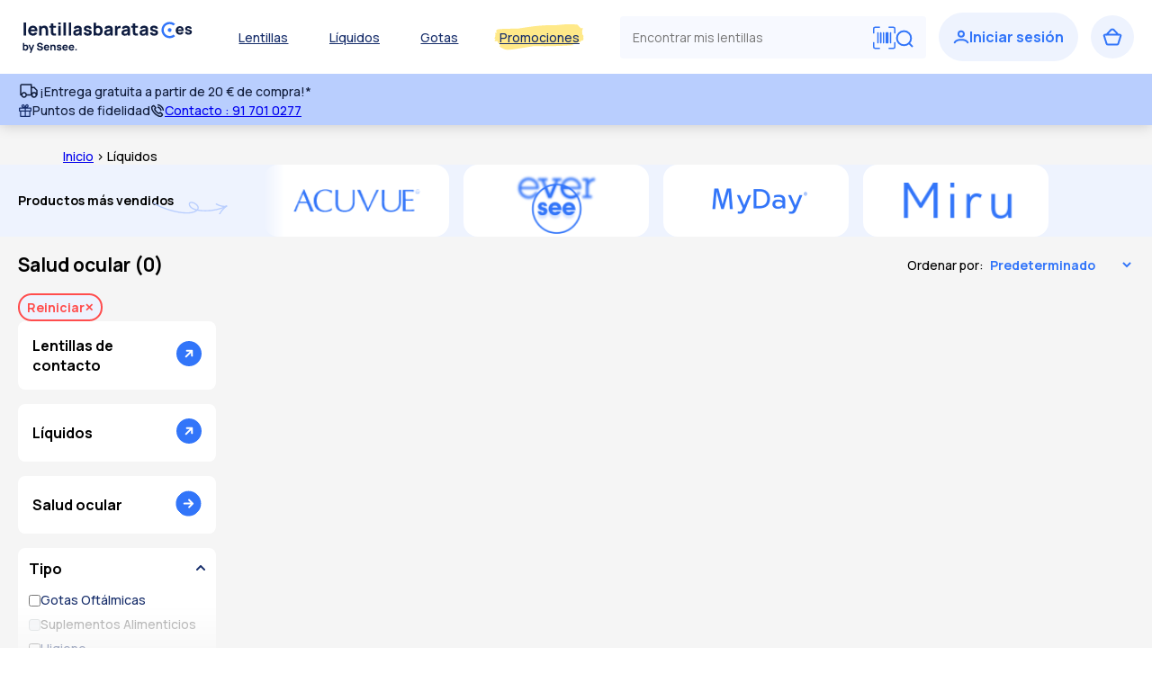

--- FILE ---
content_type: text/html; charset=UTF-8
request_url: https://www.lentillasbaratas.es/producto/suplementos-alimenticios/
body_size: 63426
content:
<!DOCTYPE html> <html lang="es"> <head> <title>Salud ocular</title> <meta name="viewport" content="width=device-width"> <link rel="icon" type="image/png" href="https://assets.prod.lentillesmoinscheres.com/prod/laravel/assets/images/2024/png/favicon_White_Bleu.png?202512151038img"> <meta http-equiv="Content-Type" content="text/html; charset=UTF-8"><script>fstrz=!0;;"use strict";window.FRZ_PAGE_TYPE="plp";
</script><script type="text/javascript">(window.NREUM||(NREUM={})).init={privacy:{cookies_enabled:true},ajax:{deny_list:["bam.nr-data.net"]},feature_flags:["soft_nav"],distributed_tracing:{enabled:true}};(window.NREUM||(NREUM={})).loader_config={agentID:"772282906",accountID:"712625",trustKey:"712625",xpid:"UwcFV1RWGwQCXVRRAQYBVA==",licenseKey:"717cad2318",applicationID:"729536762",browserID:"772282906"};;/*! For license information please see nr-loader-spa-1.308.0.min.js.LICENSE.txt */
(()=>{var e,t,r={384:(e,t,r)=>{"use strict";r.d(t,{NT:()=>a,US:()=>u,Zm:()=>o,bQ:()=>d,dV:()=>c,pV:()=>l});var n=r(6154),i=r(1863),s=r(1910);const a={beacon:"bam.nr-data.net",errorBeacon:"bam.nr-data.net"};function o(){return n.gm.NREUM||(n.gm.NREUM={}),void 0===n.gm.newrelic&&(n.gm.newrelic=n.gm.NREUM),n.gm.NREUM}function c(){let e=o();return e.o||(e.o={ST:n.gm.setTimeout,SI:n.gm.setImmediate||n.gm.setInterval,CT:n.gm.clearTimeout,XHR:n.gm.XMLHttpRequest,REQ:n.gm.Request,EV:n.gm.Event,PR:n.gm.Promise,MO:n.gm.MutationObserver,FETCH:n.gm.fetch,WS:n.gm.WebSocket},(0,s.i)(...Object.values(e.o))),e}function d(e,t){let r=o();r.initializedAgents??={},t.initializedAt={ms:(0,i.t)(),date:new Date},r.initializedAgents[e]=t}function u(e,t){o()[e]=t}function l(){return function(){let e=o();const t=e.info||{};e.info={beacon:a.beacon,errorBeacon:a.errorBeacon,...t}}(),function(){let e=o();const t=e.init||{};e.init={...t}}(),c(),function(){let e=o();const t=e.loader_config||{};e.loader_config={...t}}(),o()}},782:(e,t,r)=>{"use strict";r.d(t,{T:()=>n});const n=r(860).K7.pageViewTiming},860:(e,t,r)=>{"use strict";r.d(t,{$J:()=>u,K7:()=>c,P3:()=>d,XX:()=>i,Yy:()=>o,df:()=>s,qY:()=>n,v4:()=>a});const n="events",i="jserrors",s="browser/blobs",a="rum",o="browser/logs",c={ajax:"ajax",genericEvents:"generic_events",jserrors:i,logging:"logging",metrics:"metrics",pageAction:"page_action",pageViewEvent:"page_view_event",pageViewTiming:"page_view_timing",sessionReplay:"session_replay",sessionTrace:"session_trace",softNav:"soft_navigations",spa:"spa"},d={[c.pageViewEvent]:1,[c.pageViewTiming]:2,[c.metrics]:3,[c.jserrors]:4,[c.spa]:5,[c.ajax]:6,[c.sessionTrace]:7,[c.softNav]:8,[c.sessionReplay]:9,[c.logging]:10,[c.genericEvents]:11},u={[c.pageViewEvent]:a,[c.pageViewTiming]:n,[c.ajax]:n,[c.spa]:n,[c.softNav]:n,[c.metrics]:i,[c.jserrors]:i,[c.sessionTrace]:s,[c.sessionReplay]:s,[c.logging]:o,[c.genericEvents]:"ins"}},944:(e,t,r)=>{"use strict";r.d(t,{R:()=>i});var n=r(3241);function i(e,t){"function"==typeof console.debug&&(console.debug("New Relic Warning: https://github.com/newrelic/newrelic-browser-agent/blob/main/docs/warning-codes.md#".concat(e),t),(0,n.W)({agentIdentifier:null,drained:null,type:"data",name:"warn",feature:"warn",data:{code:e,secondary:t}}))}},993:(e,t,r)=>{"use strict";r.d(t,{A$:()=>s,ET:()=>a,TZ:()=>o,p_:()=>i});var n=r(860);const i={ERROR:"ERROR",WARN:"WARN",INFO:"INFO",DEBUG:"DEBUG",TRACE:"TRACE"},s={OFF:0,ERROR:1,WARN:2,INFO:3,DEBUG:4,TRACE:5},a="log",o=n.K7.logging},1541:(e,t,r)=>{"use strict";r.d(t,{U:()=>i,f:()=>n});const n={MFE:"MFE",BA:"BA"};function i(e,t){if(2!==t?.harvestEndpointVersion)return{};const r=t.agentRef.runtime.appMetadata.agents[0].entityGuid;return e?{"source.id":e.id,"source.name":e.name,"source.type":e.type,"parent.id":e.parent?.id||r,"parent.type":e.parent?.type||n.BA}:{"entity.guid":r,appId:t.agentRef.info.applicationID}}},1687:(e,t,r)=>{"use strict";r.d(t,{Ak:()=>d,Ze:()=>h,x3:()=>u});var n=r(3241),i=r(7836),s=r(3606),a=r(860),o=r(2646);const c={};function d(e,t){const r={staged:!1,priority:a.P3[t]||0};l(e),c[e].get(t)||c[e].set(t,r)}function u(e,t){e&&c[e]&&(c[e].get(t)&&c[e].delete(t),p(e,t,!1),c[e].size&&f(e))}function l(e){if(!e)throw new Error("agentIdentifier required");c[e]||(c[e]=new Map)}function h(e="",t="feature",r=!1){if(l(e),!e||!c[e].get(t)||r)return p(e,t);c[e].get(t).staged=!0,f(e)}function f(e){const t=Array.from(c[e]);t.every(([e,t])=>t.staged)&&(t.sort((e,t)=>e[1].priority-t[1].priority),t.forEach(([t])=>{c[e].delete(t),p(e,t)}))}function p(e,t,r=!0){const a=e?i.ee.get(e):i.ee,c=s.i.handlers;if(!a.aborted&&a.backlog&&c){if((0,n.W)({agentIdentifier:e,type:"lifecycle",name:"drain",feature:t}),r){const e=a.backlog[t],r=c[t];if(r){for(let t=0;e&&t<e.length;++t)g(e[t],r);Object.entries(r).forEach(([e,t])=>{Object.values(t||{}).forEach(t=>{t[0]?.on&&t[0]?.context()instanceof o.y&&t[0].on(e,t[1])})})}}a.isolatedBacklog||delete c[t],a.backlog[t]=null,a.emit("drain-"+t,[])}}function g(e,t){var r=e[1];Object.values(t[r]||{}).forEach(t=>{var r=e[0];if(t[0]===r){var n=t[1],i=e[3],s=e[2];n.apply(i,s)}})}},1738:(e,t,r)=>{"use strict";r.d(t,{U:()=>f,Y:()=>h});var n=r(3241),i=r(9908),s=r(1863),a=r(944),o=r(5701),c=r(3969),d=r(8362),u=r(860),l=r(4261);function h(e,t,r,s){const h=s||r;!h||h[e]&&h[e]!==d.d.prototype[e]||(h[e]=function(){(0,i.p)(c.xV,["API/"+e+"/called"],void 0,u.K7.metrics,r.ee),(0,n.W)({agentIdentifier:r.agentIdentifier,drained:!!o.B?.[r.agentIdentifier],type:"data",name:"api",feature:l.Pl+e,data:{}});try{return t.apply(this,arguments)}catch(e){(0,a.R)(23,e)}})}function f(e,t,r,n,a){const o=e.info;null===r?delete o.jsAttributes[t]:o.jsAttributes[t]=r,(a||null===r)&&(0,i.p)(l.Pl+n,[(0,s.t)(),t,r],void 0,"session",e.ee)}},1741:(e,t,r)=>{"use strict";r.d(t,{W:()=>s});var n=r(944),i=r(4261);class s{#e(e,...t){if(this[e]!==s.prototype[e])return this[e](...t);(0,n.R)(35,e)}addPageAction(e,t){return this.#e(i.hG,e,t)}register(e){return this.#e(i.eY,e)}recordCustomEvent(e,t){return this.#e(i.fF,e,t)}setPageViewName(e,t){return this.#e(i.Fw,e,t)}setCustomAttribute(e,t,r){return this.#e(i.cD,e,t,r)}noticeError(e,t){return this.#e(i.o5,e,t)}setUserId(e,t=!1){return this.#e(i.Dl,e,t)}setApplicationVersion(e){return this.#e(i.nb,e)}setErrorHandler(e){return this.#e(i.bt,e)}addRelease(e,t){return this.#e(i.k6,e,t)}log(e,t){return this.#e(i.$9,e,t)}start(){return this.#e(i.d3)}finished(e){return this.#e(i.BL,e)}recordReplay(){return this.#e(i.CH)}pauseReplay(){return this.#e(i.Tb)}addToTrace(e){return this.#e(i.U2,e)}setCurrentRouteName(e){return this.#e(i.PA,e)}interaction(e){return this.#e(i.dT,e)}wrapLogger(e,t,r){return this.#e(i.Wb,e,t,r)}measure(e,t){return this.#e(i.V1,e,t)}consent(e){return this.#e(i.Pv,e)}}},1863:(e,t,r)=>{"use strict";function n(){return Math.floor(performance.now())}r.d(t,{t:()=>n})},1910:(e,t,r)=>{"use strict";r.d(t,{i:()=>s});var n=r(944);const i=new Map;function s(...e){return e.every(e=>{if(i.has(e))return i.get(e);const t="function"==typeof e?e.toString():"",r=t.includes("[native code]"),s=t.includes("nrWrapper");return r||s||(0,n.R)(64,e?.name||t),i.set(e,r),r})}},2555:(e,t,r)=>{"use strict";r.d(t,{D:()=>o,f:()=>a});var n=r(384),i=r(8122);const s={beacon:n.NT.beacon,errorBeacon:n.NT.errorBeacon,licenseKey:void 0,applicationID:void 0,sa:void 0,queueTime:void 0,applicationTime:void 0,ttGuid:void 0,user:void 0,account:void 0,product:void 0,extra:void 0,jsAttributes:{},userAttributes:void 0,atts:void 0,transactionName:void 0,tNamePlain:void 0};function a(e){try{return!!e.licenseKey&&!!e.errorBeacon&&!!e.applicationID}catch(e){return!1}}const o=e=>(0,i.a)(e,s)},2614:(e,t,r)=>{"use strict";r.d(t,{BB:()=>a,H3:()=>n,g:()=>d,iL:()=>c,tS:()=>o,uh:()=>i,wk:()=>s});const n="NRBA",i="SESSION",s=144e5,a=18e5,o={STARTED:"session-started",PAUSE:"session-pause",RESET:"session-reset",RESUME:"session-resume",UPDATE:"session-update"},c={SAME_TAB:"same-tab",CROSS_TAB:"cross-tab"},d={OFF:0,FULL:1,ERROR:2}},2646:(e,t,r)=>{"use strict";r.d(t,{y:()=>n});class n{constructor(e){this.contextId=e}}},2843:(e,t,r)=>{"use strict";r.d(t,{G:()=>s,u:()=>i});var n=r(3878);function i(e,t=!1,r,i){(0,n.DD)("visibilitychange",function(){if(t)return void("hidden"===document.visibilityState&&e());e(document.visibilityState)},r,i)}function s(e,t,r){(0,n.sp)("pagehide",e,t,r)}},3241:(e,t,r)=>{"use strict";r.d(t,{W:()=>s});var n=r(6154);const i="newrelic";function s(e={}){try{n.gm.dispatchEvent(new CustomEvent(i,{detail:e}))}catch(e){}}},3304:(e,t,r)=>{"use strict";r.d(t,{A:()=>s});var n=r(7836);const i=()=>{const e=new WeakSet;return(t,r)=>{if("object"==typeof r&&null!==r){if(e.has(r))return;e.add(r)}return r}};function s(e){try{return JSON.stringify(e,i())??""}catch(e){try{n.ee.emit("internal-error",[e])}catch(e){}return""}}},3333:(e,t,r)=>{"use strict";r.d(t,{$v:()=>u,TZ:()=>n,Xh:()=>c,Zp:()=>i,kd:()=>d,mq:()=>o,nf:()=>a,qN:()=>s});const n=r(860).K7.genericEvents,i=["auxclick","click","copy","keydown","paste","scrollend"],s=["focus","blur"],a=4,o=1e3,c=2e3,d=["PageAction","UserAction","BrowserPerformance"],u={RESOURCES:"experimental.resources",REGISTER:"register"}},3434:(e,t,r)=>{"use strict";r.d(t,{Jt:()=>s,YM:()=>d});var n=r(7836),i=r(5607);const s="nr@original:".concat(i.W),a=50;var o=Object.prototype.hasOwnProperty,c=!1;function d(e,t){return e||(e=n.ee),r.inPlace=function(e,t,n,i,s){n||(n="");const a="-"===n.charAt(0);for(let o=0;o<t.length;o++){const c=t[o],d=e[c];l(d)||(e[c]=r(d,a?c+n:n,i,c,s))}},r.flag=s,r;function r(t,r,n,c,d){return l(t)?t:(r||(r=""),nrWrapper[s]=t,function(e,t,r){if(Object.defineProperty&&Object.keys)try{return Object.keys(e).forEach(function(r){Object.defineProperty(t,r,{get:function(){return e[r]},set:function(t){return e[r]=t,t}})}),t}catch(e){u([e],r)}for(var n in e)o.call(e,n)&&(t[n]=e[n])}(t,nrWrapper,e),nrWrapper);function nrWrapper(){var s,o,l,h;let f;try{o=this,s=[...arguments],l="function"==typeof n?n(s,o):n||{}}catch(t){u([t,"",[s,o,c],l],e)}i(r+"start",[s,o,c],l,d);const p=performance.now();let g;try{return h=t.apply(o,s),g=performance.now(),h}catch(e){throw g=performance.now(),i(r+"err",[s,o,e],l,d),f=e,f}finally{const e=g-p,t={start:p,end:g,duration:e,isLongTask:e>=a,methodName:c,thrownError:f};t.isLongTask&&i("long-task",[t,o],l,d),i(r+"end",[s,o,h],l,d)}}}function i(r,n,i,s){if(!c||t){var a=c;c=!0;try{e.emit(r,n,i,t,s)}catch(t){u([t,r,n,i],e)}c=a}}}function u(e,t){t||(t=n.ee);try{t.emit("internal-error",e)}catch(e){}}function l(e){return!(e&&"function"==typeof e&&e.apply&&!e[s])}},3606:(e,t,r)=>{"use strict";r.d(t,{i:()=>s});var n=r(9908);s.on=a;var i=s.handlers={};function s(e,t,r,s){a(s||n.d,i,e,t,r)}function a(e,t,r,i,s){s||(s="feature"),e||(e=n.d);var a=t[s]=t[s]||{};(a[r]=a[r]||[]).push([e,i])}},3738:(e,t,r)=>{"use strict";r.d(t,{He:()=>i,Kp:()=>o,Lc:()=>d,Rz:()=>u,TZ:()=>n,bD:()=>s,d3:()=>a,jx:()=>l,sl:()=>h,uP:()=>c});const n=r(860).K7.sessionTrace,i="bstResource",s="resource",a="-start",o="-end",c="fn"+a,d="fn"+o,u="pushState",l=1e3,h=3e4},3785:(e,t,r)=>{"use strict";r.d(t,{R:()=>c,b:()=>d});var n=r(9908),i=r(1863),s=r(860),a=r(3969),o=r(993);function c(e,t,r={},c=o.p_.INFO,d=!0,u,l=(0,i.t)()){(0,n.p)(a.xV,["API/logging/".concat(c.toLowerCase(),"/called")],void 0,s.K7.metrics,e),(0,n.p)(o.ET,[l,t,r,c,d,u],void 0,s.K7.logging,e)}function d(e){return"string"==typeof e&&Object.values(o.p_).some(t=>t===e.toUpperCase().trim())}},3878:(e,t,r)=>{"use strict";function n(e,t){return{capture:e,passive:!1,signal:t}}function i(e,t,r=!1,i){window.addEventListener(e,t,n(r,i))}function s(e,t,r=!1,i){document.addEventListener(e,t,n(r,i))}r.d(t,{DD:()=>s,jT:()=>n,sp:()=>i})},3962:(e,t,r)=>{"use strict";r.d(t,{AM:()=>a,O2:()=>l,OV:()=>s,Qu:()=>h,TZ:()=>c,ih:()=>f,pP:()=>o,t1:()=>u,tC:()=>i,wD:()=>d});var n=r(860);const i=["click","keydown","submit"],s="popstate",a="api",o="initialPageLoad",c=n.K7.softNav,d=5e3,u=500,l={INITIAL_PAGE_LOAD:"",ROUTE_CHANGE:1,UNSPECIFIED:2},h={INTERACTION:1,AJAX:2,CUSTOM_END:3,CUSTOM_TRACER:4},f={IP:"in progress",PF:"pending finish",FIN:"finished",CAN:"cancelled"}},3969:(e,t,r)=>{"use strict";r.d(t,{TZ:()=>n,XG:()=>o,rs:()=>i,xV:()=>a,z_:()=>s});const n=r(860).K7.metrics,i="sm",s="cm",a="storeSupportabilityMetrics",o="storeEventMetrics"},4234:(e,t,r)=>{"use strict";r.d(t,{W:()=>s});var n=r(7836),i=r(1687);class s{constructor(e,t){this.agentIdentifier=e,this.ee=n.ee.get(e),this.featureName=t,this.blocked=!1}deregisterDrain(){(0,i.x3)(this.agentIdentifier,this.featureName)}}},4261:(e,t,r)=>{"use strict";r.d(t,{$9:()=>u,BL:()=>c,CH:()=>p,Dl:()=>R,Fw:()=>w,PA:()=>v,Pl:()=>n,Pv:()=>A,Tb:()=>h,U2:()=>a,V1:()=>E,Wb:()=>T,bt:()=>y,cD:()=>b,d3:()=>x,dT:()=>d,eY:()=>g,fF:()=>f,hG:()=>s,hw:()=>i,k6:()=>o,nb:()=>m,o5:()=>l});const n="api-",i=n+"ixn-",s="addPageAction",a="addToTrace",o="addRelease",c="finished",d="interaction",u="log",l="noticeError",h="pauseReplay",f="recordCustomEvent",p="recordReplay",g="register",m="setApplicationVersion",v="setCurrentRouteName",b="setCustomAttribute",y="setErrorHandler",w="setPageViewName",R="setUserId",x="start",T="wrapLogger",E="measure",A="consent"},5205:(e,t,r)=>{"use strict";r.d(t,{j:()=>S});var n=r(384),i=r(1741);var s=r(2555),a=r(3333);const o=e=>{if(!e||"string"!=typeof e)return!1;try{document.createDocumentFragment().querySelector(e)}catch{return!1}return!0};var c=r(2614),d=r(944),u=r(8122);const l="[data-nr-mask]",h=e=>(0,u.a)(e,(()=>{const e={feature_flags:[],experimental:{allow_registered_children:!1,resources:!1},mask_selector:"*",block_selector:"[data-nr-block]",mask_input_options:{color:!1,date:!1,"datetime-local":!1,email:!1,month:!1,number:!1,range:!1,search:!1,tel:!1,text:!1,time:!1,url:!1,week:!1,textarea:!1,select:!1,password:!0}};return{ajax:{deny_list:void 0,block_internal:!0,enabled:!0,autoStart:!0},api:{get allow_registered_children(){return e.feature_flags.includes(a.$v.REGISTER)||e.experimental.allow_registered_children},set allow_registered_children(t){e.experimental.allow_registered_children=t},duplicate_registered_data:!1},browser_consent_mode:{enabled:!1},distributed_tracing:{enabled:void 0,exclude_newrelic_header:void 0,cors_use_newrelic_header:void 0,cors_use_tracecontext_headers:void 0,allowed_origins:void 0},get feature_flags(){return e.feature_flags},set feature_flags(t){e.feature_flags=t},generic_events:{enabled:!0,autoStart:!0},harvest:{interval:30},jserrors:{enabled:!0,autoStart:!0},logging:{enabled:!0,autoStart:!0},metrics:{enabled:!0,autoStart:!0},obfuscate:void 0,page_action:{enabled:!0},page_view_event:{enabled:!0,autoStart:!0},page_view_timing:{enabled:!0,autoStart:!0},performance:{capture_marks:!1,capture_measures:!1,capture_detail:!0,resources:{get enabled(){return e.feature_flags.includes(a.$v.RESOURCES)||e.experimental.resources},set enabled(t){e.experimental.resources=t},asset_types:[],first_party_domains:[],ignore_newrelic:!0}},privacy:{cookies_enabled:!0},proxy:{assets:void 0,beacon:void 0},session:{expiresMs:c.wk,inactiveMs:c.BB},session_replay:{autoStart:!0,enabled:!1,preload:!1,sampling_rate:10,error_sampling_rate:100,collect_fonts:!1,inline_images:!1,fix_stylesheets:!0,mask_all_inputs:!0,get mask_text_selector(){return e.mask_selector},set mask_text_selector(t){o(t)?e.mask_selector="".concat(t,",").concat(l):""===t||null===t?e.mask_selector=l:(0,d.R)(5,t)},get block_class(){return"nr-block"},get ignore_class(){return"nr-ignore"},get mask_text_class(){return"nr-mask"},get block_selector(){return e.block_selector},set block_selector(t){o(t)?e.block_selector+=",".concat(t):""!==t&&(0,d.R)(6,t)},get mask_input_options(){return e.mask_input_options},set mask_input_options(t){t&&"object"==typeof t?e.mask_input_options={...t,password:!0}:(0,d.R)(7,t)}},session_trace:{enabled:!0,autoStart:!0},soft_navigations:{enabled:!0,autoStart:!0},spa:{enabled:!0,autoStart:!0},ssl:void 0,user_actions:{enabled:!0,elementAttributes:["id","className","tagName","type"]}}})());var f=r(6154),p=r(9324);let g=0;const m={buildEnv:p.F3,distMethod:p.Xs,version:p.xv,originTime:f.WN},v={consented:!1},b={appMetadata:{},get consented(){return this.session?.state?.consent||v.consented},set consented(e){v.consented=e},customTransaction:void 0,denyList:void 0,disabled:!1,harvester:void 0,isolatedBacklog:!1,isRecording:!1,loaderType:void 0,maxBytes:3e4,obfuscator:void 0,onerror:void 0,ptid:void 0,releaseIds:{},session:void 0,timeKeeper:void 0,registeredEntities:[],jsAttributesMetadata:{bytes:0},get harvestCount(){return++g}},y=e=>{const t=(0,u.a)(e,b),r=Object.keys(m).reduce((e,t)=>(e[t]={value:m[t],writable:!1,configurable:!0,enumerable:!0},e),{});return Object.defineProperties(t,r)};var w=r(5701);const R=e=>{const t=e.startsWith("http");e+="/",r.p=t?e:"https://"+e};var x=r(7836),T=r(3241);const E={accountID:void 0,trustKey:void 0,agentID:void 0,licenseKey:void 0,applicationID:void 0,xpid:void 0},A=e=>(0,u.a)(e,E),_=new Set;function S(e,t={},r,a){let{init:o,info:c,loader_config:d,runtime:u={},exposed:l=!0}=t;if(!c){const e=(0,n.pV)();o=e.init,c=e.info,d=e.loader_config}e.init=h(o||{}),e.loader_config=A(d||{}),c.jsAttributes??={},f.bv&&(c.jsAttributes.isWorker=!0),e.info=(0,s.D)(c);const p=e.init,g=[c.beacon,c.errorBeacon];_.has(e.agentIdentifier)||(p.proxy.assets&&(R(p.proxy.assets),g.push(p.proxy.assets)),p.proxy.beacon&&g.push(p.proxy.beacon),e.beacons=[...g],function(e){const t=(0,n.pV)();Object.getOwnPropertyNames(i.W.prototype).forEach(r=>{const n=i.W.prototype[r];if("function"!=typeof n||"constructor"===n)return;let s=t[r];e[r]&&!1!==e.exposed&&"micro-agent"!==e.runtime?.loaderType&&(t[r]=(...t)=>{const n=e[r](...t);return s?s(...t):n})})}(e),(0,n.US)("activatedFeatures",w.B)),u.denyList=[...p.ajax.deny_list||[],...p.ajax.block_internal?g:[]],u.ptid=e.agentIdentifier,u.loaderType=r,e.runtime=y(u),_.has(e.agentIdentifier)||(e.ee=x.ee.get(e.agentIdentifier),e.exposed=l,(0,T.W)({agentIdentifier:e.agentIdentifier,drained:!!w.B?.[e.agentIdentifier],type:"lifecycle",name:"initialize",feature:void 0,data:e.config})),_.add(e.agentIdentifier)}},5270:(e,t,r)=>{"use strict";r.d(t,{Aw:()=>a,SR:()=>s,rF:()=>o});var n=r(384),i=r(7767);function s(e){return!!(0,n.dV)().o.MO&&(0,i.V)(e)&&!0===e?.session_trace.enabled}function a(e){return!0===e?.session_replay.preload&&s(e)}function o(e,t){try{if("string"==typeof t?.type){if("password"===t.type.toLowerCase())return"*".repeat(e?.length||0);if(void 0!==t?.dataset?.nrUnmask||t?.classList?.contains("nr-unmask"))return e}}catch(e){}return"string"==typeof e?e.replace(/[\S]/g,"*"):"*".repeat(e?.length||0)}},5289:(e,t,r)=>{"use strict";r.d(t,{GG:()=>a,Qr:()=>c,sB:()=>o});var n=r(3878),i=r(6389);function s(){return"undefined"==typeof document||"complete"===document.readyState}function a(e,t){if(s())return e();const r=(0,i.J)(e),a=setInterval(()=>{s()&&(clearInterval(a),r())},500);(0,n.sp)("load",r,t)}function o(e){if(s())return e();(0,n.DD)("DOMContentLoaded",e)}function c(e){if(s())return e();(0,n.sp)("popstate",e)}},5607:(e,t,r)=>{"use strict";r.d(t,{W:()=>n});const n=(0,r(9566).bz)()},5701:(e,t,r)=>{"use strict";r.d(t,{B:()=>s,t:()=>a});var n=r(3241);const i=new Set,s={};function a(e,t){const r=t.agentIdentifier;s[r]??={},e&&"object"==typeof e&&(i.has(r)||(t.ee.emit("rumresp",[e]),s[r]=e,i.add(r),(0,n.W)({agentIdentifier:r,loaded:!0,drained:!0,type:"lifecycle",name:"load",feature:void 0,data:e})))}},6154:(e,t,r)=>{"use strict";r.d(t,{OF:()=>d,RI:()=>i,WN:()=>h,bv:()=>s,eN:()=>f,gm:()=>a,lR:()=>l,m:()=>c,mw:()=>o,sb:()=>u});var n=r(1863);const i="undefined"!=typeof window&&!!window.document,s="undefined"!=typeof WorkerGlobalScope&&("undefined"!=typeof self&&self instanceof WorkerGlobalScope&&self.navigator instanceof WorkerNavigator||"undefined"!=typeof globalThis&&globalThis instanceof WorkerGlobalScope&&globalThis.navigator instanceof WorkerNavigator),a=i?window:"undefined"!=typeof WorkerGlobalScope&&("undefined"!=typeof self&&self instanceof WorkerGlobalScope&&self||"undefined"!=typeof globalThis&&globalThis instanceof WorkerGlobalScope&&globalThis),o=Boolean("hidden"===a?.document?.visibilityState),c=""+a?.location,d=/iPad|iPhone|iPod/.test(a.navigator?.userAgent),u=d&&"undefined"==typeof SharedWorker,l=(()=>{const e=a.navigator?.userAgent?.match(/Firefox[/\s](\d+\.\d+)/);return Array.isArray(e)&&e.length>=2?+e[1]:0})(),h=Date.now()-(0,n.t)(),f=()=>"undefined"!=typeof PerformanceNavigationTiming&&a?.performance?.getEntriesByType("navigation")?.[0]?.responseStart},6344:(e,t,r)=>{"use strict";r.d(t,{BB:()=>u,Qb:()=>l,TZ:()=>i,Ug:()=>a,Vh:()=>s,_s:()=>o,bc:()=>d,yP:()=>c});var n=r(2614);const i=r(860).K7.sessionReplay,s="errorDuringReplay",a=.12,o={DomContentLoaded:0,Load:1,FullSnapshot:2,IncrementalSnapshot:3,Meta:4,Custom:5},c={[n.g.ERROR]:15e3,[n.g.FULL]:3e5,[n.g.OFF]:0},d={RESET:{message:"Session was reset",sm:"Reset"},IMPORT:{message:"Recorder failed to import",sm:"Import"},TOO_MANY:{message:"429: Too Many Requests",sm:"Too-Many"},TOO_BIG:{message:"Payload was too large",sm:"Too-Big"},CROSS_TAB:{message:"Session Entity was set to OFF on another tab",sm:"Cross-Tab"},ENTITLEMENTS:{message:"Session Replay is not allowed and will not be started",sm:"Entitlement"}},u=5e3,l={API:"api",RESUME:"resume",SWITCH_TO_FULL:"switchToFull",INITIALIZE:"initialize",PRELOAD:"preload"}},6389:(e,t,r)=>{"use strict";function n(e,t=500,r={}){const n=r?.leading||!1;let i;return(...r)=>{n&&void 0===i&&(e.apply(this,r),i=setTimeout(()=>{i=clearTimeout(i)},t)),n||(clearTimeout(i),i=setTimeout(()=>{e.apply(this,r)},t))}}function i(e){let t=!1;return(...r)=>{t||(t=!0,e.apply(this,r))}}r.d(t,{J:()=>i,s:()=>n})},6630:(e,t,r)=>{"use strict";r.d(t,{T:()=>n});const n=r(860).K7.pageViewEvent},6774:(e,t,r)=>{"use strict";r.d(t,{T:()=>n});const n=r(860).K7.jserrors},7295:(e,t,r)=>{"use strict";r.d(t,{Xv:()=>a,gX:()=>i,iW:()=>s});var n=[];function i(e){if(!e||s(e))return!1;if(0===n.length)return!0;if("*"===n[0].hostname)return!1;for(var t=0;t<n.length;t++){var r=n[t];if(r.hostname.test(e.hostname)&&r.pathname.test(e.pathname))return!1}return!0}function s(e){return void 0===e.hostname}function a(e){if(n=[],e&&e.length)for(var t=0;t<e.length;t++){let r=e[t];if(!r)continue;if("*"===r)return void(n=[{hostname:"*"}]);0===r.indexOf("http://")?r=r.substring(7):0===r.indexOf("https://")&&(r=r.substring(8));const i=r.indexOf("/");let s,a;i>0?(s=r.substring(0,i),a=r.substring(i)):(s=r,a="*");let[c]=s.split(":");n.push({hostname:o(c),pathname:o(a,!0)})}}function o(e,t=!1){const r=e.replace(/[.+?^${}()|[\]\\]/g,e=>"\\"+e).replace(/\*/g,".*?");return new RegExp((t?"^":"")+r+"$")}},7485:(e,t,r)=>{"use strict";r.d(t,{D:()=>i});var n=r(6154);function i(e){if(0===(e||"").indexOf("data:"))return{protocol:"data"};try{const t=new URL(e,location.href),r={port:t.port,hostname:t.hostname,pathname:t.pathname,search:t.search,protocol:t.protocol.slice(0,t.protocol.indexOf(":")),sameOrigin:t.protocol===n.gm?.location?.protocol&&t.host===n.gm?.location?.host};return r.port&&""!==r.port||("http:"===t.protocol&&(r.port="80"),"https:"===t.protocol&&(r.port="443")),r.pathname&&""!==r.pathname?r.pathname.startsWith("/")||(r.pathname="/".concat(r.pathname)):r.pathname="/",r}catch(e){return{}}}},7699:(e,t,r)=>{"use strict";r.d(t,{It:()=>s,KC:()=>o,No:()=>i,qh:()=>a});var n=r(860);const i=16e3,s=1e6,a="SESSION_ERROR",o={[n.K7.logging]:!0,[n.K7.genericEvents]:!1,[n.K7.jserrors]:!1,[n.K7.ajax]:!1}},7767:(e,t,r)=>{"use strict";r.d(t,{V:()=>i});var n=r(6154);const i=e=>n.RI&&!0===e?.privacy.cookies_enabled},7836:(e,t,r)=>{"use strict";r.d(t,{P:()=>o,ee:()=>c});var n=r(384),i=r(8990),s=r(2646),a=r(5607);const o="nr@context:".concat(a.W),c=function e(t,r){var n={},a={},u={},l=!1;try{l=16===r.length&&d.initializedAgents?.[r]?.runtime.isolatedBacklog}catch(e){}var h={on:p,addEventListener:p,removeEventListener:function(e,t){var r=n[e];if(!r)return;for(var i=0;i<r.length;i++)r[i]===t&&r.splice(i,1)},emit:function(e,r,n,i,s){!1!==s&&(s=!0);if(c.aborted&&!i)return;t&&s&&t.emit(e,r,n);var o=f(n);g(e).forEach(e=>{e.apply(o,r)});var d=v()[a[e]];d&&d.push([h,e,r,o]);return o},get:m,listeners:g,context:f,buffer:function(e,t){const r=v();if(t=t||"feature",h.aborted)return;Object.entries(e||{}).forEach(([e,n])=>{a[n]=t,t in r||(r[t]=[])})},abort:function(){h._aborted=!0,Object.keys(h.backlog).forEach(e=>{delete h.backlog[e]})},isBuffering:function(e){return!!v()[a[e]]},debugId:r,backlog:l?{}:t&&"object"==typeof t.backlog?t.backlog:{},isolatedBacklog:l};return Object.defineProperty(h,"aborted",{get:()=>{let e=h._aborted||!1;return e||(t&&(e=t.aborted),e)}}),h;function f(e){return e&&e instanceof s.y?e:e?(0,i.I)(e,o,()=>new s.y(o)):new s.y(o)}function p(e,t){n[e]=g(e).concat(t)}function g(e){return n[e]||[]}function m(t){return u[t]=u[t]||e(h,t)}function v(){return h.backlog}}(void 0,"globalEE"),d=(0,n.Zm)();d.ee||(d.ee=c)},8122:(e,t,r)=>{"use strict";r.d(t,{a:()=>i});var n=r(944);function i(e,t){try{if(!e||"object"!=typeof e)return(0,n.R)(3);if(!t||"object"!=typeof t)return(0,n.R)(4);const r=Object.create(Object.getPrototypeOf(t),Object.getOwnPropertyDescriptors(t)),s=0===Object.keys(r).length?e:r;for(let a in s)if(void 0!==e[a])try{if(null===e[a]){r[a]=null;continue}Array.isArray(e[a])&&Array.isArray(t[a])?r[a]=Array.from(new Set([...e[a],...t[a]])):"object"==typeof e[a]&&"object"==typeof t[a]?r[a]=i(e[a],t[a]):r[a]=e[a]}catch(e){r[a]||(0,n.R)(1,e)}return r}catch(e){(0,n.R)(2,e)}}},8139:(e,t,r)=>{"use strict";r.d(t,{u:()=>h});var n=r(7836),i=r(3434),s=r(8990),a=r(6154);const o={},c=a.gm.XMLHttpRequest,d="addEventListener",u="removeEventListener",l="nr@wrapped:".concat(n.P);function h(e){var t=function(e){return(e||n.ee).get("events")}(e);if(o[t.debugId]++)return t;o[t.debugId]=1;var r=(0,i.YM)(t,!0);function h(e){r.inPlace(e,[d,u],"-",p)}function p(e,t){return e[1]}return"getPrototypeOf"in Object&&(a.RI&&f(document,h),c&&f(c.prototype,h),f(a.gm,h)),t.on(d+"-start",function(e,t){var n=e[1];if(null!==n&&("function"==typeof n||"object"==typeof n)&&"newrelic"!==e[0]){var i=(0,s.I)(n,l,function(){var e={object:function(){if("function"!=typeof n.handleEvent)return;return n.handleEvent.apply(n,arguments)},function:n}[typeof n];return e?r(e,"fn-",null,e.name||"anonymous"):n});this.wrapped=e[1]=i}}),t.on(u+"-start",function(e){e[1]=this.wrapped||e[1]}),t}function f(e,t,...r){let n=e;for(;"object"==typeof n&&!Object.prototype.hasOwnProperty.call(n,d);)n=Object.getPrototypeOf(n);n&&t(n,...r)}},8362:(e,t,r)=>{"use strict";r.d(t,{d:()=>s});var n=r(9566),i=r(1741);class s extends i.W{agentIdentifier=(0,n.LA)(16)}},8374:(e,t,r)=>{r.nc=(()=>{try{return document?.currentScript?.nonce}catch(e){}return""})()},8990:(e,t,r)=>{"use strict";r.d(t,{I:()=>i});var n=Object.prototype.hasOwnProperty;function i(e,t,r){if(n.call(e,t))return e[t];var i=r();if(Object.defineProperty&&Object.keys)try{return Object.defineProperty(e,t,{value:i,writable:!0,enumerable:!1}),i}catch(e){}return e[t]=i,i}},9119:(e,t,r)=>{"use strict";r.d(t,{L:()=>s});var n=/([^?#]*)[^#]*(#[^?]*|$).*/,i=/([^?#]*)().*/;function s(e,t){return e?e.replace(t?n:i,"$1$2"):e}},9300:(e,t,r)=>{"use strict";r.d(t,{T:()=>n});const n=r(860).K7.ajax},9324:(e,t,r)=>{"use strict";r.d(t,{AJ:()=>a,F3:()=>i,Xs:()=>s,Yq:()=>o,xv:()=>n});const n="1.308.0",i="PROD",s="CDN",a="@newrelic/rrweb",o="1.0.1"},9566:(e,t,r)=>{"use strict";r.d(t,{LA:()=>o,ZF:()=>c,bz:()=>a,el:()=>d});var n=r(6154);const i="xxxxxxxx-xxxx-4xxx-yxxx-xxxxxxxxxxxx";function s(e,t){return e?15&e[t]:16*Math.random()|0}function a(){const e=n.gm?.crypto||n.gm?.msCrypto;let t,r=0;return e&&e.getRandomValues&&(t=e.getRandomValues(new Uint8Array(30))),i.split("").map(e=>"x"===e?s(t,r++).toString(16):"y"===e?(3&s()|8).toString(16):e).join("")}function o(e){const t=n.gm?.crypto||n.gm?.msCrypto;let r,i=0;t&&t.getRandomValues&&(r=t.getRandomValues(new Uint8Array(e)));const a=[];for(var o=0;o<e;o++)a.push(s(r,i++).toString(16));return a.join("")}function c(){return o(16)}function d(){return o(32)}},9908:(e,t,r)=>{"use strict";r.d(t,{d:()=>n,p:()=>i});var n=r(7836).ee.get("handle");function i(e,t,r,i,s){s?(s.buffer([e],i),s.emit(e,t,r)):(n.buffer([e],i),n.emit(e,t,r))}}},n={};function i(e){var t=n[e];if(void 0!==t)return t.exports;var s=n[e]={exports:{}};return r[e](s,s.exports,i),s.exports}i.m=r,i.d=(e,t)=>{for(var r in t)i.o(t,r)&&!i.o(e,r)&&Object.defineProperty(e,r,{enumerable:!0,get:t[r]})},i.f={},i.e=e=>Promise.all(Object.keys(i.f).reduce((t,r)=>(i.f[r](e,t),t),[])),i.u=e=>({212:"nr-spa-compressor",249:"nr-spa-recorder",478:"nr-spa"}[e]+"-1.308.0.min.js"),i.o=(e,t)=>Object.prototype.hasOwnProperty.call(e,t),e={},t="NRBA-1.308.0.PROD:",i.l=(r,n,s,a)=>{if(e[r])e[r].push(n);else{var o,c;if(void 0!==s)for(var d=document.getElementsByTagName("script"),u=0;u<d.length;u++){var l=d[u];if(l.getAttribute("src")==r||l.getAttribute("data-webpack")==t+s){o=l;break}}if(!o){c=!0;var h={478:"sha512-RSfSVnmHk59T/uIPbdSE0LPeqcEdF4/+XhfJdBuccH5rYMOEZDhFdtnh6X6nJk7hGpzHd9Ujhsy7lZEz/ORYCQ==",249:"sha512-ehJXhmntm85NSqW4MkhfQqmeKFulra3klDyY0OPDUE+sQ3GokHlPh1pmAzuNy//3j4ac6lzIbmXLvGQBMYmrkg==",212:"sha512-B9h4CR46ndKRgMBcK+j67uSR2RCnJfGefU+A7FrgR/k42ovXy5x/MAVFiSvFxuVeEk/pNLgvYGMp1cBSK/G6Fg=="};(o=document.createElement("script")).charset="utf-8",i.nc&&o.setAttribute("nonce",i.nc),o.setAttribute("data-webpack",t+s),o.src=r,0!==o.src.indexOf(window.location.origin+"/")&&(o.crossOrigin="anonymous"),h[a]&&(o.integrity=h[a])}e[r]=[n];var f=(t,n)=>{o.onerror=o.onload=null,clearTimeout(p);var i=e[r];if(delete e[r],o.parentNode&&o.parentNode.removeChild(o),i&&i.forEach(e=>e(n)),t)return t(n)},p=setTimeout(f.bind(null,void 0,{type:"timeout",target:o}),12e4);o.onerror=f.bind(null,o.onerror),o.onload=f.bind(null,o.onload),c&&document.head.appendChild(o)}},i.r=e=>{"undefined"!=typeof Symbol&&Symbol.toStringTag&&Object.defineProperty(e,Symbol.toStringTag,{value:"Module"}),Object.defineProperty(e,"__esModule",{value:!0})},i.p="https://js-agent.newrelic.com/",(()=>{var e={38:0,788:0};i.f.j=(t,r)=>{var n=i.o(e,t)?e[t]:void 0;if(0!==n)if(n)r.push(n[2]);else{var s=new Promise((r,i)=>n=e[t]=[r,i]);r.push(n[2]=s);var a=i.p+i.u(t),o=new Error;i.l(a,r=>{if(i.o(e,t)&&(0!==(n=e[t])&&(e[t]=void 0),n)){var s=r&&("load"===r.type?"missing":r.type),a=r&&r.target&&r.target.src;o.message="Loading chunk "+t+" failed: ("+s+": "+a+")",o.name="ChunkLoadError",o.type=s,o.request=a,n[1](o)}},"chunk-"+t,t)}};var t=(t,r)=>{var n,s,[a,o,c]=r,d=0;if(a.some(t=>0!==e[t])){for(n in o)i.o(o,n)&&(i.m[n]=o[n]);if(c)c(i)}for(t&&t(r);d<a.length;d++)s=a[d],i.o(e,s)&&e[s]&&e[s][0](),e[s]=0},r=self["webpackChunk:NRBA-1.308.0.PROD"]=self["webpackChunk:NRBA-1.308.0.PROD"]||[];r.forEach(t.bind(null,0)),r.push=t.bind(null,r.push.bind(r))})(),(()=>{"use strict";i(8374);var e=i(8362),t=i(860);const r=Object.values(t.K7);var n=i(5205);var s=i(9908),a=i(1863),o=i(4261),c=i(1738);var d=i(1687),u=i(4234),l=i(5289),h=i(6154),f=i(944),p=i(5270),g=i(7767),m=i(6389),v=i(7699);class b extends u.W{constructor(e,t){super(e.agentIdentifier,t),this.agentRef=e,this.abortHandler=void 0,this.featAggregate=void 0,this.loadedSuccessfully=void 0,this.onAggregateImported=new Promise(e=>{this.loadedSuccessfully=e}),this.deferred=Promise.resolve(),!1===e.init[this.featureName].autoStart?this.deferred=new Promise((t,r)=>{this.ee.on("manual-start-all",(0,m.J)(()=>{(0,d.Ak)(e.agentIdentifier,this.featureName),t()}))}):(0,d.Ak)(e.agentIdentifier,t)}importAggregator(e,t,r={}){if(this.featAggregate)return;const n=async()=>{let n;await this.deferred;try{if((0,g.V)(e.init)){const{setupAgentSession:t}=await i.e(478).then(i.bind(i,8766));n=t(e)}}catch(e){(0,f.R)(20,e),this.ee.emit("internal-error",[e]),(0,s.p)(v.qh,[e],void 0,this.featureName,this.ee)}try{if(!this.#t(this.featureName,n,e.init))return(0,d.Ze)(this.agentIdentifier,this.featureName),void this.loadedSuccessfully(!1);const{Aggregate:i}=await t();this.featAggregate=new i(e,r),e.runtime.harvester.initializedAggregates.push(this.featAggregate),this.loadedSuccessfully(!0)}catch(e){(0,f.R)(34,e),this.abortHandler?.(),(0,d.Ze)(this.agentIdentifier,this.featureName,!0),this.loadedSuccessfully(!1),this.ee&&this.ee.abort()}};h.RI?(0,l.GG)(()=>n(),!0):n()}#t(e,r,n){if(this.blocked)return!1;switch(e){case t.K7.sessionReplay:return(0,p.SR)(n)&&!!r;case t.K7.sessionTrace:return!!r;default:return!0}}}var y=i(6630),w=i(2614),R=i(3241);class x extends b{static featureName=y.T;constructor(e){var t;super(e,y.T),this.setupInspectionEvents(e.agentIdentifier),t=e,(0,c.Y)(o.Fw,function(e,r){"string"==typeof e&&("/"!==e.charAt(0)&&(e="/"+e),t.runtime.customTransaction=(r||"http://custom.transaction")+e,(0,s.p)(o.Pl+o.Fw,[(0,a.t)()],void 0,void 0,t.ee))},t),this.importAggregator(e,()=>i.e(478).then(i.bind(i,2467)))}setupInspectionEvents(e){const t=(t,r)=>{t&&(0,R.W)({agentIdentifier:e,timeStamp:t.timeStamp,loaded:"complete"===t.target.readyState,type:"window",name:r,data:t.target.location+""})};(0,l.sB)(e=>{t(e,"DOMContentLoaded")}),(0,l.GG)(e=>{t(e,"load")}),(0,l.Qr)(e=>{t(e,"navigate")}),this.ee.on(w.tS.UPDATE,(t,r)=>{(0,R.W)({agentIdentifier:e,type:"lifecycle",name:"session",data:r})})}}var T=i(384);class E extends e.d{constructor(e){var t;(super(),h.gm)?(this.features={},(0,T.bQ)(this.agentIdentifier,this),this.desiredFeatures=new Set(e.features||[]),this.desiredFeatures.add(x),(0,n.j)(this,e,e.loaderType||"agent"),t=this,(0,c.Y)(o.cD,function(e,r,n=!1){if("string"==typeof e){if(["string","number","boolean"].includes(typeof r)||null===r)return(0,c.U)(t,e,r,o.cD,n);(0,f.R)(40,typeof r)}else(0,f.R)(39,typeof e)},t),function(e){(0,c.Y)(o.Dl,function(t,r=!1){if("string"!=typeof t&&null!==t)return void(0,f.R)(41,typeof t);const n=e.info.jsAttributes["enduser.id"];r&&null!=n&&n!==t?(0,s.p)(o.Pl+"setUserIdAndResetSession",[t],void 0,"session",e.ee):(0,c.U)(e,"enduser.id",t,o.Dl,!0)},e)}(this),function(e){(0,c.Y)(o.nb,function(t){if("string"==typeof t||null===t)return(0,c.U)(e,"application.version",t,o.nb,!1);(0,f.R)(42,typeof t)},e)}(this),function(e){(0,c.Y)(o.d3,function(){e.ee.emit("manual-start-all")},e)}(this),function(e){(0,c.Y)(o.Pv,function(t=!0){if("boolean"==typeof t){if((0,s.p)(o.Pl+o.Pv,[t],void 0,"session",e.ee),e.runtime.consented=t,t){const t=e.features.page_view_event;t.onAggregateImported.then(e=>{const r=t.featAggregate;e&&!r.sentRum&&r.sendRum()})}}else(0,f.R)(65,typeof t)},e)}(this),this.run()):(0,f.R)(21)}get config(){return{info:this.info,init:this.init,loader_config:this.loader_config,runtime:this.runtime}}get api(){return this}run(){try{const e=function(e){const t={};return r.forEach(r=>{t[r]=!!e[r]?.enabled}),t}(this.init),n=[...this.desiredFeatures];n.sort((e,r)=>t.P3[e.featureName]-t.P3[r.featureName]),n.forEach(r=>{if(!e[r.featureName]&&r.featureName!==t.K7.pageViewEvent)return;if(r.featureName===t.K7.spa)return void(0,f.R)(67);const n=function(e){switch(e){case t.K7.ajax:return[t.K7.jserrors];case t.K7.sessionTrace:return[t.K7.ajax,t.K7.pageViewEvent];case t.K7.sessionReplay:return[t.K7.sessionTrace];case t.K7.pageViewTiming:return[t.K7.pageViewEvent];default:return[]}}(r.featureName).filter(e=>!(e in this.features));n.length>0&&(0,f.R)(36,{targetFeature:r.featureName,missingDependencies:n}),this.features[r.featureName]=new r(this)})}catch(e){(0,f.R)(22,e);for(const e in this.features)this.features[e].abortHandler?.();const t=(0,T.Zm)();delete t.initializedAgents[this.agentIdentifier]?.features,delete this.sharedAggregator;return t.ee.get(this.agentIdentifier).abort(),!1}}}var A=i(2843),_=i(782);class S extends b{static featureName=_.T;constructor(e){super(e,_.T),h.RI&&((0,A.u)(()=>(0,s.p)("docHidden",[(0,a.t)()],void 0,_.T,this.ee),!0),(0,A.G)(()=>(0,s.p)("winPagehide",[(0,a.t)()],void 0,_.T,this.ee)),this.importAggregator(e,()=>i.e(478).then(i.bind(i,9917))))}}var O=i(3969);class I extends b{static featureName=O.TZ;constructor(e){super(e,O.TZ),h.RI&&document.addEventListener("securitypolicyviolation",e=>{(0,s.p)(O.xV,["Generic/CSPViolation/Detected"],void 0,this.featureName,this.ee)}),this.importAggregator(e,()=>i.e(478).then(i.bind(i,6555)))}}var N=i(6774),P=i(3878),k=i(3304);class D{constructor(e,t,r,n,i){this.name="UncaughtError",this.message="string"==typeof e?e:(0,k.A)(e),this.sourceURL=t,this.line=r,this.column=n,this.__newrelic=i}}function C(e){return M(e)?e:new D(void 0!==e?.message?e.message:e,e?.filename||e?.sourceURL,e?.lineno||e?.line,e?.colno||e?.col,e?.__newrelic,e?.cause)}function j(e){const t="Unhandled Promise Rejection: ";if(!e?.reason)return;if(M(e.reason)){try{e.reason.message.startsWith(t)||(e.reason.message=t+e.reason.message)}catch(e){}return C(e.reason)}const r=C(e.reason);return(r.message||"").startsWith(t)||(r.message=t+r.message),r}function L(e){if(e.error instanceof SyntaxError&&!/:\d+$/.test(e.error.stack?.trim())){const t=new D(e.message,e.filename,e.lineno,e.colno,e.error.__newrelic,e.cause);return t.name=SyntaxError.name,t}return M(e.error)?e.error:C(e)}function M(e){return e instanceof Error&&!!e.stack}function H(e,r,n,i,o=(0,a.t)()){"string"==typeof e&&(e=new Error(e)),(0,s.p)("err",[e,o,!1,r,n.runtime.isRecording,void 0,i],void 0,t.K7.jserrors,n.ee),(0,s.p)("uaErr",[],void 0,t.K7.genericEvents,n.ee)}var B=i(1541),K=i(993),W=i(3785);function U(e,{customAttributes:t={},level:r=K.p_.INFO}={},n,i,s=(0,a.t)()){(0,W.R)(n.ee,e,t,r,!1,i,s)}function F(e,r,n,i,c=(0,a.t)()){(0,s.p)(o.Pl+o.hG,[c,e,r,i],void 0,t.K7.genericEvents,n.ee)}function V(e,r,n,i,c=(0,a.t)()){const{start:d,end:u,customAttributes:l}=r||{},h={customAttributes:l||{}};if("object"!=typeof h.customAttributes||"string"!=typeof e||0===e.length)return void(0,f.R)(57);const p=(e,t)=>null==e?t:"number"==typeof e?e:e instanceof PerformanceMark?e.startTime:Number.NaN;if(h.start=p(d,0),h.end=p(u,c),Number.isNaN(h.start)||Number.isNaN(h.end))(0,f.R)(57);else{if(h.duration=h.end-h.start,!(h.duration<0))return(0,s.p)(o.Pl+o.V1,[h,e,i],void 0,t.K7.genericEvents,n.ee),h;(0,f.R)(58)}}function G(e,r={},n,i,c=(0,a.t)()){(0,s.p)(o.Pl+o.fF,[c,e,r,i],void 0,t.K7.genericEvents,n.ee)}function z(e){(0,c.Y)(o.eY,function(t){return Y(e,t)},e)}function Y(e,r,n){(0,f.R)(54,"newrelic.register"),r||={},r.type=B.f.MFE,r.licenseKey||=e.info.licenseKey,r.blocked=!1,r.parent=n||{},Array.isArray(r.tags)||(r.tags=[]);const i={};r.tags.forEach(e=>{"name"!==e&&"id"!==e&&(i["source.".concat(e)]=!0)}),r.isolated??=!0;let o=()=>{};const c=e.runtime.registeredEntities;if(!r.isolated){const e=c.find(({metadata:{target:{id:e}}})=>e===r.id&&!r.isolated);if(e)return e}const d=e=>{r.blocked=!0,o=e};function u(e){return"string"==typeof e&&!!e.trim()&&e.trim().length<501||"number"==typeof e}e.init.api.allow_registered_children||d((0,m.J)(()=>(0,f.R)(55))),u(r.id)&&u(r.name)||d((0,m.J)(()=>(0,f.R)(48,r)));const l={addPageAction:(t,n={})=>g(F,[t,{...i,...n},e],r),deregister:()=>{d((0,m.J)(()=>(0,f.R)(68)))},log:(t,n={})=>g(U,[t,{...n,customAttributes:{...i,...n.customAttributes||{}}},e],r),measure:(t,n={})=>g(V,[t,{...n,customAttributes:{...i,...n.customAttributes||{}}},e],r),noticeError:(t,n={})=>g(H,[t,{...i,...n},e],r),register:(t={})=>g(Y,[e,t],l.metadata.target),recordCustomEvent:(t,n={})=>g(G,[t,{...i,...n},e],r),setApplicationVersion:e=>p("application.version",e),setCustomAttribute:(e,t)=>p(e,t),setUserId:e=>p("enduser.id",e),metadata:{customAttributes:i,target:r}},h=()=>(r.blocked&&o(),r.blocked);h()||c.push(l);const p=(e,t)=>{h()||(i[e]=t)},g=(r,n,i)=>{if(h())return;const o=(0,a.t)();(0,s.p)(O.xV,["API/register/".concat(r.name,"/called")],void 0,t.K7.metrics,e.ee);try{if(e.init.api.duplicate_registered_data&&"register"!==r.name){let e=n;if(n[1]instanceof Object){const t={"child.id":i.id,"child.type":i.type};e="customAttributes"in n[1]?[n[0],{...n[1],customAttributes:{...n[1].customAttributes,...t}},...n.slice(2)]:[n[0],{...n[1],...t},...n.slice(2)]}r(...e,void 0,o)}return r(...n,i,o)}catch(e){(0,f.R)(50,e)}};return l}class Z extends b{static featureName=N.T;constructor(e){var t;super(e,N.T),t=e,(0,c.Y)(o.o5,(e,r)=>H(e,r,t),t),function(e){(0,c.Y)(o.bt,function(t){e.runtime.onerror=t},e)}(e),function(e){let t=0;(0,c.Y)(o.k6,function(e,r){++t>10||(this.runtime.releaseIds[e.slice(-200)]=(""+r).slice(-200))},e)}(e),z(e);try{this.removeOnAbort=new AbortController}catch(e){}this.ee.on("internal-error",(t,r)=>{this.abortHandler&&(0,s.p)("ierr",[C(t),(0,a.t)(),!0,{},e.runtime.isRecording,r],void 0,this.featureName,this.ee)}),h.gm.addEventListener("unhandledrejection",t=>{this.abortHandler&&(0,s.p)("err",[j(t),(0,a.t)(),!1,{unhandledPromiseRejection:1},e.runtime.isRecording],void 0,this.featureName,this.ee)},(0,P.jT)(!1,this.removeOnAbort?.signal)),h.gm.addEventListener("error",t=>{this.abortHandler&&(0,s.p)("err",[L(t),(0,a.t)(),!1,{},e.runtime.isRecording],void 0,this.featureName,this.ee)},(0,P.jT)(!1,this.removeOnAbort?.signal)),this.abortHandler=this.#r,this.importAggregator(e,()=>i.e(478).then(i.bind(i,2176)))}#r(){this.removeOnAbort?.abort(),this.abortHandler=void 0}}var q=i(8990);let X=1;function J(e){const t=typeof e;return!e||"object"!==t&&"function"!==t?-1:e===h.gm?0:(0,q.I)(e,"nr@id",function(){return X++})}function Q(e){if("string"==typeof e&&e.length)return e.length;if("object"==typeof e){if("undefined"!=typeof ArrayBuffer&&e instanceof ArrayBuffer&&e.byteLength)return e.byteLength;if("undefined"!=typeof Blob&&e instanceof Blob&&e.size)return e.size;if(!("undefined"!=typeof FormData&&e instanceof FormData))try{return(0,k.A)(e).length}catch(e){return}}}var ee=i(8139),te=i(7836),re=i(3434);const ne={},ie=["open","send"];function se(e){var t=e||te.ee;const r=function(e){return(e||te.ee).get("xhr")}(t);if(void 0===h.gm.XMLHttpRequest)return r;if(ne[r.debugId]++)return r;ne[r.debugId]=1,(0,ee.u)(t);var n=(0,re.YM)(r),i=h.gm.XMLHttpRequest,s=h.gm.MutationObserver,a=h.gm.Promise,o=h.gm.setInterval,c="readystatechange",d=["onload","onerror","onabort","onloadstart","onloadend","onprogress","ontimeout"],u=[],l=h.gm.XMLHttpRequest=function(e){const t=new i(e),s=r.context(t);try{r.emit("new-xhr",[t],s),t.addEventListener(c,(a=s,function(){var e=this;e.readyState>3&&!a.resolved&&(a.resolved=!0,r.emit("xhr-resolved",[],e)),n.inPlace(e,d,"fn-",y)}),(0,P.jT)(!1))}catch(e){(0,f.R)(15,e);try{r.emit("internal-error",[e])}catch(e){}}var a;return t};function p(e,t){n.inPlace(t,["onreadystatechange"],"fn-",y)}if(function(e,t){for(var r in e)t[r]=e[r]}(i,l),l.prototype=i.prototype,n.inPlace(l.prototype,ie,"-xhr-",y),r.on("send-xhr-start",function(e,t){p(e,t),function(e){u.push(e),s&&(g?g.then(b):o?o(b):(m=-m,v.data=m))}(t)}),r.on("open-xhr-start",p),s){var g=a&&a.resolve();if(!o&&!a){var m=1,v=document.createTextNode(m);new s(b).observe(v,{characterData:!0})}}else t.on("fn-end",function(e){e[0]&&e[0].type===c||b()});function b(){for(var e=0;e<u.length;e++)p(0,u[e]);u.length&&(u=[])}function y(e,t){return t}return r}var ae="fetch-",oe=ae+"body-",ce=["arrayBuffer","blob","json","text","formData"],de=h.gm.Request,ue=h.gm.Response,le="prototype";const he={};function fe(e){const t=function(e){return(e||te.ee).get("fetch")}(e);if(!(de&&ue&&h.gm.fetch))return t;if(he[t.debugId]++)return t;function r(e,r,n){var i=e[r];"function"==typeof i&&(e[r]=function(){var e,r=[...arguments],s={};t.emit(n+"before-start",[r],s),s[te.P]&&s[te.P].dt&&(e=s[te.P].dt);var a=i.apply(this,r);return t.emit(n+"start",[r,e],a),a.then(function(e){return t.emit(n+"end",[null,e],a),e},function(e){throw t.emit(n+"end",[e],a),e})})}return he[t.debugId]=1,ce.forEach(e=>{r(de[le],e,oe),r(ue[le],e,oe)}),r(h.gm,"fetch",ae),t.on(ae+"end",function(e,r){var n=this;if(r){var i=r.headers.get("content-length");null!==i&&(n.rxSize=i),t.emit(ae+"done",[null,r],n)}else t.emit(ae+"done",[e],n)}),t}var pe=i(7485),ge=i(9566);class me{constructor(e){this.agentRef=e}generateTracePayload(e){const t=this.agentRef.loader_config;if(!this.shouldGenerateTrace(e)||!t)return null;var r=(t.accountID||"").toString()||null,n=(t.agentID||"").toString()||null,i=(t.trustKey||"").toString()||null;if(!r||!n)return null;var s=(0,ge.ZF)(),a=(0,ge.el)(),o=Date.now(),c={spanId:s,traceId:a,timestamp:o};return(e.sameOrigin||this.isAllowedOrigin(e)&&this.useTraceContextHeadersForCors())&&(c.traceContextParentHeader=this.generateTraceContextParentHeader(s,a),c.traceContextStateHeader=this.generateTraceContextStateHeader(s,o,r,n,i)),(e.sameOrigin&&!this.excludeNewrelicHeader()||!e.sameOrigin&&this.isAllowedOrigin(e)&&this.useNewrelicHeaderForCors())&&(c.newrelicHeader=this.generateTraceHeader(s,a,o,r,n,i)),c}generateTraceContextParentHeader(e,t){return"00-"+t+"-"+e+"-01"}generateTraceContextStateHeader(e,t,r,n,i){return i+"@nr=0-1-"+r+"-"+n+"-"+e+"----"+t}generateTraceHeader(e,t,r,n,i,s){if(!("function"==typeof h.gm?.btoa))return null;var a={v:[0,1],d:{ty:"Browser",ac:n,ap:i,id:e,tr:t,ti:r}};return s&&n!==s&&(a.d.tk=s),btoa((0,k.A)(a))}shouldGenerateTrace(e){return this.agentRef.init?.distributed_tracing?.enabled&&this.isAllowedOrigin(e)}isAllowedOrigin(e){var t=!1;const r=this.agentRef.init?.distributed_tracing;if(e.sameOrigin)t=!0;else if(r?.allowed_origins instanceof Array)for(var n=0;n<r.allowed_origins.length;n++){var i=(0,pe.D)(r.allowed_origins[n]);if(e.hostname===i.hostname&&e.protocol===i.protocol&&e.port===i.port){t=!0;break}}return t}excludeNewrelicHeader(){var e=this.agentRef.init?.distributed_tracing;return!!e&&!!e.exclude_newrelic_header}useNewrelicHeaderForCors(){var e=this.agentRef.init?.distributed_tracing;return!!e&&!1!==e.cors_use_newrelic_header}useTraceContextHeadersForCors(){var e=this.agentRef.init?.distributed_tracing;return!!e&&!!e.cors_use_tracecontext_headers}}var ve=i(9300),be=i(7295);function ye(e){return"string"==typeof e?e:e instanceof(0,T.dV)().o.REQ?e.url:h.gm?.URL&&e instanceof URL?e.href:void 0}var we=["load","error","abort","timeout"],Re=we.length,xe=(0,T.dV)().o.REQ,Te=(0,T.dV)().o.XHR;const Ee="X-NewRelic-App-Data";class Ae extends b{static featureName=ve.T;constructor(e){super(e,ve.T),this.dt=new me(e),this.handler=(e,t,r,n)=>(0,s.p)(e,t,r,n,this.ee);try{const e={xmlhttprequest:"xhr",fetch:"fetch",beacon:"beacon"};h.gm?.performance?.getEntriesByType("resource").forEach(r=>{if(r.initiatorType in e&&0!==r.responseStatus){const n={status:r.responseStatus},i={rxSize:r.transferSize,duration:Math.floor(r.duration),cbTime:0};_e(n,r.name),this.handler("xhr",[n,i,r.startTime,r.responseEnd,e[r.initiatorType]],void 0,t.K7.ajax)}})}catch(e){}fe(this.ee),se(this.ee),function(e,r,n,i){function o(e){var t=this;t.totalCbs=0,t.called=0,t.cbTime=0,t.end=T,t.ended=!1,t.xhrGuids={},t.lastSize=null,t.loadCaptureCalled=!1,t.params=this.params||{},t.metrics=this.metrics||{},t.latestLongtaskEnd=0,e.addEventListener("load",function(r){E(t,e)},(0,P.jT)(!1)),h.lR||e.addEventListener("progress",function(e){t.lastSize=e.loaded},(0,P.jT)(!1))}function c(e){this.params={method:e[0]},_e(this,e[1]),this.metrics={}}function d(t,r){e.loader_config.xpid&&this.sameOrigin&&r.setRequestHeader("X-NewRelic-ID",e.loader_config.xpid);var n=i.generateTracePayload(this.parsedOrigin);if(n){var s=!1;n.newrelicHeader&&(r.setRequestHeader("newrelic",n.newrelicHeader),s=!0),n.traceContextParentHeader&&(r.setRequestHeader("traceparent",n.traceContextParentHeader),n.traceContextStateHeader&&r.setRequestHeader("tracestate",n.traceContextStateHeader),s=!0),s&&(this.dt=n)}}function u(e,t){var n=this.metrics,i=e[0],s=this;if(n&&i){var o=Q(i);o&&(n.txSize=o)}this.startTime=(0,a.t)(),this.body=i,this.listener=function(e){try{"abort"!==e.type||s.loadCaptureCalled||(s.params.aborted=!0),("load"!==e.type||s.called===s.totalCbs&&(s.onloadCalled||"function"!=typeof t.onload)&&"function"==typeof s.end)&&s.end(t)}catch(e){try{r.emit("internal-error",[e])}catch(e){}}};for(var c=0;c<Re;c++)t.addEventListener(we[c],this.listener,(0,P.jT)(!1))}function l(e,t,r){this.cbTime+=e,t?this.onloadCalled=!0:this.called+=1,this.called!==this.totalCbs||!this.onloadCalled&&"function"==typeof r.onload||"function"!=typeof this.end||this.end(r)}function f(e,t){var r=""+J(e)+!!t;this.xhrGuids&&!this.xhrGuids[r]&&(this.xhrGuids[r]=!0,this.totalCbs+=1)}function p(e,t){var r=""+J(e)+!!t;this.xhrGuids&&this.xhrGuids[r]&&(delete this.xhrGuids[r],this.totalCbs-=1)}function g(){this.endTime=(0,a.t)()}function m(e,t){t instanceof Te&&"load"===e[0]&&r.emit("xhr-load-added",[e[1],e[2]],t)}function v(e,t){t instanceof Te&&"load"===e[0]&&r.emit("xhr-load-removed",[e[1],e[2]],t)}function b(e,t,r){t instanceof Te&&("onload"===r&&(this.onload=!0),("load"===(e[0]&&e[0].type)||this.onload)&&(this.xhrCbStart=(0,a.t)()))}function y(e,t){this.xhrCbStart&&r.emit("xhr-cb-time",[(0,a.t)()-this.xhrCbStart,this.onload,t],t)}function w(e){var t,r=e[1]||{};if("string"==typeof e[0]?0===(t=e[0]).length&&h.RI&&(t=""+h.gm.location.href):e[0]&&e[0].url?t=e[0].url:h.gm?.URL&&e[0]&&e[0]instanceof URL?t=e[0].href:"function"==typeof e[0].toString&&(t=e[0].toString()),"string"==typeof t&&0!==t.length){t&&(this.parsedOrigin=(0,pe.D)(t),this.sameOrigin=this.parsedOrigin.sameOrigin);var n=i.generateTracePayload(this.parsedOrigin);if(n&&(n.newrelicHeader||n.traceContextParentHeader))if(e[0]&&e[0].headers)o(e[0].headers,n)&&(this.dt=n);else{var s={};for(var a in r)s[a]=r[a];s.headers=new Headers(r.headers||{}),o(s.headers,n)&&(this.dt=n),e.length>1?e[1]=s:e.push(s)}}function o(e,t){var r=!1;return t.newrelicHeader&&(e.set("newrelic",t.newrelicHeader),r=!0),t.traceContextParentHeader&&(e.set("traceparent",t.traceContextParentHeader),t.traceContextStateHeader&&e.set("tracestate",t.traceContextStateHeader),r=!0),r}}function R(e,t){this.params={},this.metrics={},this.startTime=(0,a.t)(),this.dt=t,e.length>=1&&(this.target=e[0]),e.length>=2&&(this.opts=e[1]);var r=this.opts||{},n=this.target;_e(this,ye(n));var i=(""+(n&&n instanceof xe&&n.method||r.method||"GET")).toUpperCase();this.params.method=i,this.body=r.body,this.txSize=Q(r.body)||0}function x(e,r){if(this.endTime=(0,a.t)(),this.params||(this.params={}),(0,be.iW)(this.params))return;let i;this.params.status=r?r.status:0,"string"==typeof this.rxSize&&this.rxSize.length>0&&(i=+this.rxSize);const s={txSize:this.txSize,rxSize:i,duration:(0,a.t)()-this.startTime};n("xhr",[this.params,s,this.startTime,this.endTime,"fetch"],this,t.K7.ajax)}function T(e){const r=this.params,i=this.metrics;if(!this.ended){this.ended=!0;for(let t=0;t<Re;t++)e.removeEventListener(we[t],this.listener,!1);r.aborted||(0,be.iW)(r)||(i.duration=(0,a.t)()-this.startTime,this.loadCaptureCalled||4!==e.readyState?null==r.status&&(r.status=0):E(this,e),i.cbTime=this.cbTime,n("xhr",[r,i,this.startTime,this.endTime,"xhr"],this,t.K7.ajax))}}function E(e,n){e.params.status=n.status;var i=function(e,t){var r=e.responseType;return"json"===r&&null!==t?t:"arraybuffer"===r||"blob"===r||"json"===r?Q(e.response):"text"===r||""===r||void 0===r?Q(e.responseText):void 0}(n,e.lastSize);if(i&&(e.metrics.rxSize=i),e.sameOrigin&&n.getAllResponseHeaders().indexOf(Ee)>=0){var a=n.getResponseHeader(Ee);a&&((0,s.p)(O.rs,["Ajax/CrossApplicationTracing/Header/Seen"],void 0,t.K7.metrics,r),e.params.cat=a.split(", ").pop())}e.loadCaptureCalled=!0}r.on("new-xhr",o),r.on("open-xhr-start",c),r.on("open-xhr-end",d),r.on("send-xhr-start",u),r.on("xhr-cb-time",l),r.on("xhr-load-added",f),r.on("xhr-load-removed",p),r.on("xhr-resolved",g),r.on("addEventListener-end",m),r.on("removeEventListener-end",v),r.on("fn-end",y),r.on("fetch-before-start",w),r.on("fetch-start",R),r.on("fn-start",b),r.on("fetch-done",x)}(e,this.ee,this.handler,this.dt),this.importAggregator(e,()=>i.e(478).then(i.bind(i,3845)))}}function _e(e,t){var r=(0,pe.D)(t),n=e.params||e;n.hostname=r.hostname,n.port=r.port,n.protocol=r.protocol,n.host=r.hostname+":"+r.port,n.pathname=r.pathname,e.parsedOrigin=r,e.sameOrigin=r.sameOrigin}const Se={},Oe=["pushState","replaceState"];function Ie(e){const t=function(e){return(e||te.ee).get("history")}(e);return!h.RI||Se[t.debugId]++||(Se[t.debugId]=1,(0,re.YM)(t).inPlace(window.history,Oe,"-")),t}var Ne=i(3738);function Pe(e){(0,c.Y)(o.BL,function(r=Date.now()){const n=r-h.WN;n<0&&(0,f.R)(62,r),(0,s.p)(O.XG,[o.BL,{time:n}],void 0,t.K7.metrics,e.ee),e.addToTrace({name:o.BL,start:r,origin:"nr"}),(0,s.p)(o.Pl+o.hG,[n,o.BL],void 0,t.K7.genericEvents,e.ee)},e)}const{He:ke,bD:De,d3:Ce,Kp:je,TZ:Le,Lc:Me,uP:He,Rz:Be}=Ne;class Ke extends b{static featureName=Le;constructor(e){var r;super(e,Le),r=e,(0,c.Y)(o.U2,function(e){if(!(e&&"object"==typeof e&&e.name&&e.start))return;const n={n:e.name,s:e.start-h.WN,e:(e.end||e.start)-h.WN,o:e.origin||"",t:"api"};n.s<0||n.e<0||n.e<n.s?(0,f.R)(61,{start:n.s,end:n.e}):(0,s.p)("bstApi",[n],void 0,t.K7.sessionTrace,r.ee)},r),Pe(e);if(!(0,g.V)(e.init))return void this.deregisterDrain();const n=this.ee;let d;Ie(n),this.eventsEE=(0,ee.u)(n),this.eventsEE.on(He,function(e,t){this.bstStart=(0,a.t)()}),this.eventsEE.on(Me,function(e,r){(0,s.p)("bst",[e[0],r,this.bstStart,(0,a.t)()],void 0,t.K7.sessionTrace,n)}),n.on(Be+Ce,function(e){this.time=(0,a.t)(),this.startPath=location.pathname+location.hash}),n.on(Be+je,function(e){(0,s.p)("bstHist",[location.pathname+location.hash,this.startPath,this.time],void 0,t.K7.sessionTrace,n)});try{d=new PerformanceObserver(e=>{const r=e.getEntries();(0,s.p)(ke,[r],void 0,t.K7.sessionTrace,n)}),d.observe({type:De,buffered:!0})}catch(e){}this.importAggregator(e,()=>i.e(478).then(i.bind(i,6974)),{resourceObserver:d})}}var We=i(6344);class Ue extends b{static featureName=We.TZ;#n;recorder;constructor(e){var r;let n;super(e,We.TZ),r=e,(0,c.Y)(o.CH,function(){(0,s.p)(o.CH,[],void 0,t.K7.sessionReplay,r.ee)},r),function(e){(0,c.Y)(o.Tb,function(){(0,s.p)(o.Tb,[],void 0,t.K7.sessionReplay,e.ee)},e)}(e);try{n=JSON.parse(localStorage.getItem("".concat(w.H3,"_").concat(w.uh)))}catch(e){}(0,p.SR)(e.init)&&this.ee.on(o.CH,()=>this.#i()),this.#s(n)&&this.importRecorder().then(e=>{e.startRecording(We.Qb.PRELOAD,n?.sessionReplayMode)}),this.importAggregator(this.agentRef,()=>i.e(478).then(i.bind(i,6167)),this),this.ee.on("err",e=>{this.blocked||this.agentRef.runtime.isRecording&&(this.errorNoticed=!0,(0,s.p)(We.Vh,[e],void 0,this.featureName,this.ee))})}#s(e){return e&&(e.sessionReplayMode===w.g.FULL||e.sessionReplayMode===w.g.ERROR)||(0,p.Aw)(this.agentRef.init)}importRecorder(){return this.recorder?Promise.resolve(this.recorder):(this.#n??=Promise.all([i.e(478),i.e(249)]).then(i.bind(i,4866)).then(({Recorder:e})=>(this.recorder=new e(this),this.recorder)).catch(e=>{throw this.ee.emit("internal-error",[e]),this.blocked=!0,e}),this.#n)}#i(){this.blocked||(this.featAggregate?this.featAggregate.mode!==w.g.FULL&&this.featAggregate.initializeRecording(w.g.FULL,!0,We.Qb.API):this.importRecorder().then(()=>{this.recorder.startRecording(We.Qb.API,w.g.FULL)}))}}var Fe=i(3962);class Ve extends b{static featureName=Fe.TZ;constructor(e){if(super(e,Fe.TZ),function(e){const r=e.ee.get("tracer");function n(){}(0,c.Y)(o.dT,function(e){return(new n).get("object"==typeof e?e:{})},e);const i=n.prototype={createTracer:function(n,i){var o={},c=this,d="function"==typeof i;return(0,s.p)(O.xV,["API/createTracer/called"],void 0,t.K7.metrics,e.ee),function(){if(r.emit((d?"":"no-")+"fn-start",[(0,a.t)(),c,d],o),d)try{return i.apply(this,arguments)}catch(e){const t="string"==typeof e?new Error(e):e;throw r.emit("fn-err",[arguments,this,t],o),t}finally{r.emit("fn-end",[(0,a.t)()],o)}}}};["actionText","setName","setAttribute","save","ignore","onEnd","getContext","end","get"].forEach(r=>{c.Y.apply(this,[r,function(){return(0,s.p)(o.hw+r,[performance.now(),...arguments],this,t.K7.softNav,e.ee),this},e,i])}),(0,c.Y)(o.PA,function(){(0,s.p)(o.hw+"routeName",[performance.now(),...arguments],void 0,t.K7.softNav,e.ee)},e)}(e),!h.RI||!(0,T.dV)().o.MO)return;const r=Ie(this.ee);try{this.removeOnAbort=new AbortController}catch(e){}Fe.tC.forEach(e=>{(0,P.sp)(e,e=>{l(e)},!0,this.removeOnAbort?.signal)});const n=()=>(0,s.p)("newURL",[(0,a.t)(),""+window.location],void 0,this.featureName,this.ee);r.on("pushState-end",n),r.on("replaceState-end",n),(0,P.sp)(Fe.OV,e=>{l(e),(0,s.p)("newURL",[e.timeStamp,""+window.location],void 0,this.featureName,this.ee)},!0,this.removeOnAbort?.signal);let d=!1;const u=new((0,T.dV)().o.MO)((e,t)=>{d||(d=!0,requestAnimationFrame(()=>{(0,s.p)("newDom",[(0,a.t)()],void 0,this.featureName,this.ee),d=!1}))}),l=(0,m.s)(e=>{"loading"!==document.readyState&&((0,s.p)("newUIEvent",[e],void 0,this.featureName,this.ee),u.observe(document.body,{attributes:!0,childList:!0,subtree:!0,characterData:!0}))},100,{leading:!0});this.abortHandler=function(){this.removeOnAbort?.abort(),u.disconnect(),this.abortHandler=void 0},this.importAggregator(e,()=>i.e(478).then(i.bind(i,4393)),{domObserver:u})}}var Ge=i(3333),ze=i(9119);const Ye={},Ze=new Set;function qe(e){return"string"==typeof e?{type:"string",size:(new TextEncoder).encode(e).length}:e instanceof ArrayBuffer?{type:"ArrayBuffer",size:e.byteLength}:e instanceof Blob?{type:"Blob",size:e.size}:e instanceof DataView?{type:"DataView",size:e.byteLength}:ArrayBuffer.isView(e)?{type:"TypedArray",size:e.byteLength}:{type:"unknown",size:0}}class Xe{constructor(e,t){this.timestamp=(0,a.t)(),this.currentUrl=(0,ze.L)(window.location.href),this.socketId=(0,ge.LA)(8),this.requestedUrl=(0,ze.L)(e),this.requestedProtocols=Array.isArray(t)?t.join(","):t||"",this.openedAt=void 0,this.protocol=void 0,this.extensions=void 0,this.binaryType=void 0,this.messageOrigin=void 0,this.messageCount=0,this.messageBytes=0,this.messageBytesMin=0,this.messageBytesMax=0,this.messageTypes=void 0,this.sendCount=0,this.sendBytes=0,this.sendBytesMin=0,this.sendBytesMax=0,this.sendTypes=void 0,this.closedAt=void 0,this.closeCode=void 0,this.closeReason="unknown",this.closeWasClean=void 0,this.connectedDuration=0,this.hasErrors=void 0}}class $e extends b{static featureName=Ge.TZ;constructor(e){super(e,Ge.TZ);const r=e.init.feature_flags.includes("websockets"),n=[e.init.page_action.enabled,e.init.performance.capture_marks,e.init.performance.capture_measures,e.init.performance.resources.enabled,e.init.user_actions.enabled,r];var d;let u,l;if(d=e,(0,c.Y)(o.hG,(e,t)=>F(e,t,d),d),function(e){(0,c.Y)(o.fF,(t,r)=>G(t,r,e),e)}(e),Pe(e),z(e),function(e){(0,c.Y)(o.V1,(t,r)=>V(t,r,e),e)}(e),r&&(l=function(e){if(!(0,T.dV)().o.WS)return e;const t=e.get("websockets");if(Ye[t.debugId]++)return t;Ye[t.debugId]=1,(0,A.G)(()=>{const e=(0,a.t)();Ze.forEach(r=>{r.nrData.closedAt=e,r.nrData.closeCode=1001,r.nrData.closeReason="Page navigating away",r.nrData.closeWasClean=!1,r.nrData.openedAt&&(r.nrData.connectedDuration=e-r.nrData.openedAt),t.emit("ws",[r.nrData],r)})});class r extends WebSocket{static name="WebSocket";static toString(){return"function WebSocket() { [native code] }"}toString(){return"[object WebSocket]"}get[Symbol.toStringTag](){return r.name}#a(e){(e.__newrelic??={}).socketId=this.nrData.socketId,this.nrData.hasErrors??=!0}constructor(...e){super(...e),this.nrData=new Xe(e[0],e[1]),this.addEventListener("open",()=>{this.nrData.openedAt=(0,a.t)(),["protocol","extensions","binaryType"].forEach(e=>{this.nrData[e]=this[e]}),Ze.add(this)}),this.addEventListener("message",e=>{const{type:t,size:r}=qe(e.data);this.nrData.messageOrigin??=(0,ze.L)(e.origin),this.nrData.messageCount++,this.nrData.messageBytes+=r,this.nrData.messageBytesMin=Math.min(this.nrData.messageBytesMin||1/0,r),this.nrData.messageBytesMax=Math.max(this.nrData.messageBytesMax,r),(this.nrData.messageTypes??"").includes(t)||(this.nrData.messageTypes=this.nrData.messageTypes?"".concat(this.nrData.messageTypes,",").concat(t):t)}),this.addEventListener("close",e=>{this.nrData.closedAt=(0,a.t)(),this.nrData.closeCode=e.code,e.reason&&(this.nrData.closeReason=e.reason),this.nrData.closeWasClean=e.wasClean,this.nrData.connectedDuration=this.nrData.closedAt-this.nrData.openedAt,Ze.delete(this),t.emit("ws",[this.nrData],this)})}addEventListener(e,t,...r){const n=this,i="function"==typeof t?function(...e){try{return t.apply(this,e)}catch(e){throw n.#a(e),e}}:t?.handleEvent?{handleEvent:function(...e){try{return t.handleEvent.apply(t,e)}catch(e){throw n.#a(e),e}}}:t;return super.addEventListener(e,i,...r)}send(e){if(this.readyState===WebSocket.OPEN){const{type:t,size:r}=qe(e);this.nrData.sendCount++,this.nrData.sendBytes+=r,this.nrData.sendBytesMin=Math.min(this.nrData.sendBytesMin||1/0,r),this.nrData.sendBytesMax=Math.max(this.nrData.sendBytesMax,r),(this.nrData.sendTypes??"").includes(t)||(this.nrData.sendTypes=this.nrData.sendTypes?"".concat(this.nrData.sendTypes,",").concat(t):t)}try{return super.send(e)}catch(e){throw this.#a(e),e}}close(...e){try{super.close(...e)}catch(e){throw this.#a(e),e}}}return h.gm.WebSocket=r,t}(this.ee)),h.RI){if(fe(this.ee),se(this.ee),u=Ie(this.ee),e.init.user_actions.enabled){function f(t){const r=(0,pe.D)(t);return e.beacons.includes(r.hostname+":"+r.port)}function p(){u.emit("navChange")}Ge.Zp.forEach(e=>(0,P.sp)(e,e=>(0,s.p)("ua",[e],void 0,this.featureName,this.ee),!0)),Ge.qN.forEach(e=>{const t=(0,m.s)(e=>{(0,s.p)("ua",[e],void 0,this.featureName,this.ee)},500,{leading:!0});(0,P.sp)(e,t)}),h.gm.addEventListener("error",()=>{(0,s.p)("uaErr",[],void 0,t.K7.genericEvents,this.ee)},(0,P.jT)(!1,this.removeOnAbort?.signal)),this.ee.on("open-xhr-start",(e,r)=>{f(e[1])||r.addEventListener("readystatechange",()=>{2===r.readyState&&(0,s.p)("uaXhr",[],void 0,t.K7.genericEvents,this.ee)})}),this.ee.on("fetch-start",e=>{e.length>=1&&!f(ye(e[0]))&&(0,s.p)("uaXhr",[],void 0,t.K7.genericEvents,this.ee)}),u.on("pushState-end",p),u.on("replaceState-end",p),window.addEventListener("hashchange",p,(0,P.jT)(!0,this.removeOnAbort?.signal)),window.addEventListener("popstate",p,(0,P.jT)(!0,this.removeOnAbort?.signal))}if(e.init.performance.resources.enabled&&h.gm.PerformanceObserver?.supportedEntryTypes.includes("resource")){new PerformanceObserver(e=>{e.getEntries().forEach(e=>{(0,s.p)("browserPerformance.resource",[e],void 0,this.featureName,this.ee)})}).observe({type:"resource",buffered:!0})}}r&&l.on("ws",e=>{(0,s.p)("ws-complete",[e],void 0,this.featureName,this.ee)});try{this.removeOnAbort=new AbortController}catch(g){}this.abortHandler=()=>{this.removeOnAbort?.abort(),this.abortHandler=void 0},n.some(e=>e)?this.importAggregator(e,()=>i.e(478).then(i.bind(i,8019))):this.deregisterDrain()}}var Je=i(2646);const Qe=new Map;function et(e,t,r,n,i=!0){if("object"!=typeof t||!t||"string"!=typeof r||!r||"function"!=typeof t[r])return(0,f.R)(29);const s=function(e){return(e||te.ee).get("logger")}(e),a=(0,re.YM)(s),o=new Je.y(te.P);o.level=n.level,o.customAttributes=n.customAttributes,o.autoCaptured=i;const c=t[r]?.[re.Jt]||t[r];return Qe.set(c,o),a.inPlace(t,[r],"wrap-logger-",()=>Qe.get(c)),s}var tt=i(1910);class rt extends b{static featureName=K.TZ;constructor(e){var t;super(e,K.TZ),t=e,(0,c.Y)(o.$9,(e,r)=>U(e,r,t),t),function(e){(0,c.Y)(o.Wb,(t,r,{customAttributes:n={},level:i=K.p_.INFO}={})=>{et(e.ee,t,r,{customAttributes:n,level:i},!1)},e)}(e),z(e);const r=this.ee;["log","error","warn","info","debug","trace"].forEach(e=>{(0,tt.i)(h.gm.console[e]),et(r,h.gm.console,e,{level:"log"===e?"info":e})}),this.ee.on("wrap-logger-end",function([e]){const{level:t,customAttributes:n,autoCaptured:i}=this;(0,W.R)(r,e,n,t,i)}),this.importAggregator(e,()=>i.e(478).then(i.bind(i,5288)))}}new E({features:[Ae,x,S,Ke,Ue,I,Z,$e,rt,Ve],loaderType:"spa"})})()})();</script> <meta name="google-site-verification" content="hSHRSdGy90-dT5V91yDRt-z-s1nf4VLP8mseCJJGv24"/> <meta name="google-site-verification" content="GeywQ2CsQ45a0axQNCDxFK0d62dmATY7hzXrINKyT4Q"/> <meta name="google-site-verification" content="dNrab356LzoxrU9wPb3xAmVHuK5ghp4pW4etZo_fWNM"/> <meta name="google-site-verification" content="rBpqr0wC7ktPbfL77dOQ8VllK9I2AAKEqsJHXElx4OA"/> <meta name="google-site-verification" content="fy6rlw4pnlTRCdq5q_Y2kgArqJcm-OhBTCt2bnxTHIY"/> <meta name="google-site-verification" content="6aTlwR4PN9cpk7ev_D7NeG9AYVlSnuqLSTCXJ6QQADM"/> <meta name="google-site-verification" content="VEzVGy7zMXL_SyfqJmW_CR_8tEE3PGTC-dOiLsCWsFo"/> <meta name="google-site-verification" content="XN6M0go3seuIiVAZjEH3ahazL0x9qlSp0hbb38Np9IM"/> <script src="https://assets.prod.lentillesmoinscheres.com/prod/laravel/assets/js/jquery-2.2.4.min.js?202601141217js"></script> <script src="https://assets.prod.lentillesmoinscheres.com/prod/laravel/assets/js/jQuery-1.9.1.min.js?202601141217js"></script> <script>
    var jQueryOld=jQuery.noConflict(true);
    window.site_country = 'ES';
</script> <meta name="description" content="Descubre todos los productos de salud ocular para lentes de contacto al mejor precio en lentillasbaratas.es."> <meta property="og:type" content="website"> <meta property="og:title" content="Salud ocular"> <meta property="og:url" content="https://www.lentillasbaratas.es/producto/suplementos-alimenticios/"> <meta property="og:description" content="Descubre todos los productos de salud ocular para lentes de contacto al mejor precio en lentillasbaratas.es."> <meta property="og:image" content="https://assets.prod.lentillesmoinscheres.com/prod/laravel/assets/images/2024/svg/logo/es/logo_header.svg?202601141217css"> <script defer src="https://assets.prod.lentillesmoinscheres.com/prod/laravel/assets/js/mobile.js?202601141217js"></script> <script type="importmap">
            {
              "imports": {
                "@scandit/web-datacapture-core": "https://cdn.jsdelivr.net/npm/@scandit/web-datacapture-core@7.3.0/build/js/index.js",
                "@scandit/web-datacapture-barcode": "https://cdn.jsdelivr.net/npm/@scandit/web-datacapture-barcode@7.3.0/build/js/index.js",
                "@scandit/web-datacapture-barcode/": "https://cdn.jsdelivr.net/npm/@scandit/web-datacapture-barcode@7.3.0/",
                "@scandit/web-datacapture-core/": "https://cdn.jsdelivr.net/npm/@scandit/web-datacapture-core@7.3.0/"
              }
            }
</script> <style>
    @import url('https://fonts.googleapis.com/css2?family=Manrope:wght@200..800&display=swap');
</style> <link href="https://assets.prod.lentillesmoinscheres.com/prod/laravel/assets/css/2024/pages/catalog.css?202601141217css" rel="stylesheet" type="text/css"/> <style id="filter_style">
                    #catalogue #products-list .product-card:not([data-product-type='santoc']) {
            display:none;
        }
</style> <style id="product_type_filter">
            #catalogue #products-list .product-card:not([data-product-type='santoc']) {
            display:none;
        }
</style> <img width="99999" height="99999" style="pointer-events: none; position: absolute; top: 0; left: 0; width: 99vw; height: 99vh; max-width: 99vw; max-height: 99vh;"  src="[data-uri]"> <script>
if (navigator.userAgent.indexOf("Lighthouse") !== -1) {window.fasterizeNs = {blockDeferJsStart: true}}
</script> </head> <body class="lmc    sensee-domain es design_06_2019" data-frz-flags='{"lazyload":false,"unlazyload":false,"deferjs":false,"cssontop":false,"minifyhtml":true,"concatcss":false,"minifycss":true,"concatjs":false,"minifyjs":false,"early-hints":false,"unsharding":true,"responsive":false,"edge_speed":true,"edge_seo":true,"service_worker":false,"edge_rewriter":false,"speculation_rules":false,"lazyloadjs":false,"smart_inp":false}' data-frz-version="2" data-frz-target-key="listing_produits" data-frz-target-label="Listing produits"> <script src=https://assets.prod.lentillesmoinscheres.com/prod/laravel/assets/js/jquery.cookie.js?202601141217js></script> <header class="theme-2024" id="page_header" data-vip-phone="91 701 0277" > <nav class="container-2024"> <a href="/" class="logo" aria-label="Volver a la portada" title="lentillasbaratas.es"> <img width="200" height="50" src="https://assets.prod.lentillesmoinscheres.com/prod/laravel/assets/images/2024/svg/logo/es/logo_header.svg?202512151038img" alt="logo lentillasbaratas.es"> </a> <div class="left-nav"> <div class="nav-links"> <div class="nav-links-list"> <a href="/lentillas-de-contacto/lentillas.html" title="Lentillas de contacto"> <span>Lentillas</span> </a> <div class="menu-dropdown-overlay"> <div class="menu-dropdown lens-menu-dropdown"> <div class="categ-list"> <ul> <li class="categ-li"> <a href="/lentillas-de-contacto/diarias/" class="categs-section-link">Lentillas diarias</a> </li> <li class="categ-li"> <a href="/lentillas-de-contacto/quincenales/" class="categs-section-link">Lentillas quincenales</a> </li> <li class="categ-li"> <a href="/lentillas-de-contacto/mensuales/" class="categs-section-link">Lentillas mensuales</a> </li> <li class="categ-li"> <a href="/lentillas-de-contacto/anuales/" class="categs-section-link">Lentillas anuales</a> </li> </ul> <ul> <li class="categ-li"> <a href="/lentillas-de-contacto/esfericas-miopia.html" class="categs-section-link">Lentillas esféricas</a> </li> <li class="categ-li"> <a href="/lentillas-de-contacto/toricas.html" class="categs-section-link">Lentillas tóricas</a> </li> <li class="categ-li"> <a href="/lentillas-de-contacto/multifocales.html" class="categs-section-link">Lentillas multifocales</a> </li> <li class="categ-li"> <a href="/lentillas-de-contacto/color.html" class="categs-section-link">Lentillas de color</a> </li> </ul> <a href="/lentillas-de-contacto/lentillas.html" title="todas las lentillas" class="link-button-udnerlined"> todas las lentillas <img src="https://assets.prod.lentillesmoinscheres.com/prod/laravel/assets/images/2024/svg/arrow-up-right-blue.svg?202512151038img" alt="logo flèche bleue"> </a> </div> <ul class="product-list"> <li class="brand-li"> <a href="/lentillas-de-contacto/ever-see.html"> eversee <span> <img src="https://assets.prod.lentillesmoinscheres.com/prod/laravel/assets/images/2024/svg/arrow-up-right-blue.svg?202512151038img" alt="logo flèche bleue"> </span> </a> <ul class="brand-sublinks"> <li class="prod-li"> <a href="/lentillas-de-contacto/diarias/lentillas-eversee-comfort-hydrogel-30.html">eversee Comfort Hydrogel (30)</a> <img class="menu-preview-product-photo" src="https://assets.prod.lentillesmoinscheres.com/prod/product/photos/300/EVER-SEE-COMFORT-30-FACE.jpg?2016042208ES?2016042208ES" alt="Lentillas eversee Comfort Hydrogel (30)"> </li> <li class="prod-li"> <a href="/lentillas-de-contacto/diarias/lentillas-eversee-comfort-plus-silicone-hydrogel-30.html">eversee Comfort Plus Silicone Hydrogel (30)</a> <img class="menu-preview-product-photo" src="https://assets.prod.lentillesmoinscheres.com/prod/product/photos/300/EVER-SEE-COMFORT-PLUS-30-FACE.jpg?2016042208ES?2016042208ES" alt="Lentillas eversee Comfort Plus Silicone Hydrogel (30)"> </li> <li class="prod-li"> <a href="/lentillas-de-contacto/diarias/lentillas-eversee-comfort-slim-30.html">eversee Comfort Slim (30)</a> <img class="menu-preview-product-photo" src="https://assets.prod.lentillesmoinscheres.com/prod/product/photos/300/EVERSEE-COMFORT_FACE_300.jpg?2016042208ES?2016042208ES" alt="Lentillas eversee Comfort Slim (30)"> </li> <li class="prod-li"> <a href="/lentillas-de-contacto/mensuales/lentillas-eversee-comfort-max-6.html">eversee Comfort Max (6)</a> <img class="menu-preview-product-photo" src="https://assets.prod.lentillesmoinscheres.com/prod/product/photos/300/EVER-SEE-COMFORT-MAX-6-FACE.jpg?2016042208ES?2016042208ES" alt="Lentillas eversee Comfort Max (6)"> </li> <li class="prod-li"> <a href="/lentillas-de-contacto/mensuales/lentillas-eversee-comfort-max-toric-6.html">eversee Comfort Max Toric (6)</a> <img class="menu-preview-product-photo" src="https://assets.prod.lentillesmoinscheres.com/prod/product/photos/300/EVER-SEE-COMFORT-MAX-TORIC-6-FACE.jpg?2016042208ES?2016042208ES" alt="Lentillas eversee Comfort Max Toric (6)"> </li> </ul> </li> <li class="brand-li"> <a href="/lentillas-de-contacto/optix.html"> Air Optix <span> <img src="https://assets.prod.lentillesmoinscheres.com/prod/laravel/assets/images/2024/svg/arrow-up-right-blue.svg?202512151038img" alt="logo flèche bleue"> </span> </a> <ul class="brand-sublinks"> <li class="prod-li"> <a href="/lentillas-de-contacto/mensuales/lentillas-air-optix-plus-hydraglyde-6.html">Air Optix Plus Hydraglyde (6)</a> <img class="menu-preview-product-photo" src="https://assets.prod.lentillesmoinscheres.com/prod/product/photos/300/AIR-OPTIX-PLUS-HYDRAGLYDE-FACE.jpg?2016042208ES?2016042208ES" alt="Lentillas Air Optix Plus Hydraglyde (6)"> </li> <li class="prod-li"> <a href="/lentillas-de-contacto/mensuales/lentillas-air-optix-colors-2.html">Air Optix Colors (2)</a> <img class="menu-preview-product-photo" src="https://assets.prod.lentillesmoinscheres.com/prod/product/photos/300/AIR-OPTIX-COLORS-FACE.jpg?2016042208ES?2016042208ES" alt="Lentillas Air Optix Colors (2)"> </li> </ul> </li> <li class="brand-li"> <a href="/lentillas-de-contacto/precision1.html"> Precision 1 <span> <img src="https://assets.prod.lentillesmoinscheres.com/prod/laravel/assets/images/2024/svg/arrow-up-right-blue.svg?202512151038img" alt="logo flèche bleue"> </span> </a> <ul class="brand-sublinks"> <li class="prod-li"> <a href="/lentillas-de-contacto/diarias/lentillas-precision-1-30.html">PRECISION 1 (30)</a> <img class="menu-preview-product-photo" src="https://assets.prod.lentillesmoinscheres.com/prod/product/photos/300/PRECISION-1-30-FACE.jpg?2016042208ES?2016042208ES" alt="Lentillas PRECISION 1 (30)"> </li> <li class="prod-li"> <a href="/lentillas-de-contacto/diarias/lentillas-precision-1-for-astigmatism-30.html">PRECISION 1 for Astigmatism (30)</a> <img class="menu-preview-product-photo" src="https://assets.prod.lentillesmoinscheres.com/prod/product/photos/300/PRECISION-1-TORIC-30-FACE.jpg?2016042208ES?2016042208ES" alt="Lentillas PRECISION 1 for Astigmatism (30)"> </li> </ul> </li> <li class="brand-li"> <a href="/lentillas-de-contacto/total.html"> Total30 <span> <img src="https://assets.prod.lentillesmoinscheres.com/prod/laravel/assets/images/2024/svg/arrow-up-right-blue.svg?202512151038img" alt="logo flèche bleue"> </span> </a> <ul class="brand-sublinks"> <li class="prod-li"> <a href="/lentillas-de-contacto/mensuales/lentillas-total-30-6.html">Total 30 (6)</a> <img class="menu-preview-product-photo" src="https://assets.prod.lentillesmoinscheres.com/prod/product/photos/300/TOTAL-30-6-FACE.jpg?2016042208ES?2016042208ES" alt="Lentillas Total 30 (6)"> </li> <li class="prod-li"> <a href="/lentillas-de-contacto/mensuales/lentillas-total-30-for-astigmatism-6.html">Total 30 for Astigmatism (6)</a> <img class="menu-preview-product-photo" src="https://assets.prod.lentillesmoinscheres.com/prod/product/photos/300/TOTAL-30-FOR-ASTIGMATISM-6-FACE.jpg?2016042208ES?2016042208ES" alt="Lentillas Total 30 for Astigmatism (6)"> </li> </ul> </li> <li class="brand-li"> <a href="/lentillas-de-contacto/acuvue.html"> Acuvue <span> <img src="https://assets.prod.lentillesmoinscheres.com/prod/laravel/assets/images/2024/svg/arrow-up-right-blue.svg?202512151038img" alt="logo flèche bleue"> </span> </a> <ul class="brand-sublinks"> <li class="prod-li"> <a href="/lentillas-de-contacto/quincenales/lentillas-acuvue-oasys-6.html">ACUVUE Oasys (6)</a> <img class="menu-preview-product-photo" src="https://assets.prod.lentillesmoinscheres.com/prod/product/photos/300/ACUVUE-OASYS-FACE.jpg?2016042208ES?2016042208ES" alt="Lentillas ACUVUE Oasys (6)"> </li> <li class="prod-li"> <a href="/lentillas-de-contacto/diarias/lentillas-acuvue-oasys-max-1-day-30.html">ACUVUE Oasys MAX 1-Day (30)</a> <img class="menu-preview-product-photo" src="https://assets.prod.lentillesmoinscheres.com/prod/product/photos/300/acuvueoasys1day-300.jpg?2016042208ES?2016042208ES" alt="Lentillas ACUVUE Oasys MAX 1-Day (30)"> </li> <li class="prod-li"> <a href="/lentillas-de-contacto/diarias/lentillas-1-day-acuvue-moist-30.html">1-Day ACUVUE Moist (30)</a> <img class="menu-preview-product-photo" src="https://assets.prod.lentillesmoinscheres.com/prod/product/photos/300/1-DAY-ACUVUE-MOIST-30-FACE.jpg?2016042208ES?2016042208ES" alt="Lentillas 1-Day ACUVUE Moist (30)"> </li> <li class="prod-li"> <a href="/lentillas-de-contacto/diarias/lentillas-1-day-acuvue-moist-for-astigmatism-30.html">1-Day ACUVUE Moist for Astigmatism (30)</a> <img class="menu-preview-product-photo" src="https://assets.prod.lentillesmoinscheres.com/prod/product/photos/300/1-DAY-ACUVUE-MOIST-FOR-ASTIGMATISM-30-FACE.jpg?2016042208ES?2016042208ES" alt="Lentillas 1-Day ACUVUE Moist for Astigmatism (30)"> </li> </ul> </li> <li class="brand-li"> <a href="/lentillas-de-contacto/biofinity.html"> Biofinity <span> <img src="https://assets.prod.lentillesmoinscheres.com/prod/laravel/assets/images/2024/svg/arrow-up-right-blue.svg?202512151038img" alt="logo flèche bleue"> </span> </a> <ul class="brand-sublinks"> <li class="prod-li"> <a href="/lentillas-de-contacto/mensuales/lentillas-biofinity-6.html">Biofinity (6)</a> <img class="menu-preview-product-photo" src="https://assets.prod.lentillesmoinscheres.com/prod/product/photos/300/BIOFINITY-FACE.jpg?2016042208ES?2016042208ES" alt="Lentillas Biofinity (6)"> </li> <li class="prod-li"> <a href="/lentillas-de-contacto/mensuales/lentillas-biofinity-multifocal-6.html">Biofinity Multifocal (6)</a> <img class="menu-preview-product-photo" src="https://assets.prod.lentillesmoinscheres.com/prod/product/photos/300/BIOFINITY-MULTIFOCAL-FACE.jpg?2016042208ES?2016042208ES" alt="Lentillas Biofinity Multifocal (6)"> </li> <li class="prod-li"> <a href="/lentillas-de-contacto/mensuales/lentillas-biofinity-energys-6.html">Biofinity Energys (6)</a> <img class="menu-preview-product-photo" src="https://assets.prod.lentillesmoinscheres.com/prod/product/photos/300/BIOFINITY-ENERGYS-FACE.jpg?2016042208ES?2016042208ES" alt="Lentillas Biofinity Energys (6)"> </li> </ul> </li> <li class="brand-li"> <a href="/lentillas-de-contacto/dailies.html"> Dailies <span> <img src="https://assets.prod.lentillesmoinscheres.com/prod/laravel/assets/images/2024/svg/arrow-up-right-blue.svg?202512151038img" alt="logo flèche bleue"> </span> </a> <ul class="brand-sublinks"> <li class="prod-li"> <a href="/lentillas-de-contacto/diarias/lentillas-dailies-aquacomfort-plus-30.html">DAILIES AquaComfort Plus (30)</a> <img class="menu-preview-product-photo" src="https://assets.prod.lentillesmoinscheres.com/prod/product/photos/300/DAILIES-AQUACOMFORT-PLUS-30-FACE.jpg?2016042208ES?2016042208ES" alt="Lentillas DAILIES AquaComfort Plus (30)"> </li> <li class="prod-li"> <a href="/lentillas-de-contacto/diarias/lentillas-dailies-total-1-30.html">DAILIES TOTAL 1 (30)</a> <img class="menu-preview-product-photo" src="https://assets.prod.lentillesmoinscheres.com/prod/product/photos/300/DAILIES-TOTAL-1-30-FACE.jpg?2016042208ES?2016042208ES" alt="Lentillas DAILIES TOTAL 1 (30)"> </li> </ul> </li> <li class="brand-li"> <a href="/lentillas-de-contacto/soflens.html"> Soflens <span> <img src="https://assets.prod.lentillesmoinscheres.com/prod/laravel/assets/images/2024/svg/arrow-up-right-blue.svg?202512151038img" alt="logo flèche bleue"> </span> </a> <ul class="brand-sublinks"> <li class="prod-li"> <a href="/lentillas-de-contacto/mensuales/lentillas-soflens-59-6.html">SofLens 59 (6)</a> <img class="menu-preview-product-photo" src="https://assets.prod.lentillesmoinscheres.com/prod/product/photos/300/SOFLENS-59-FACE.jpg?2016042208ES?2016042208ES" alt="Lentillas SofLens 59 (6)"> </li> <li class="prod-li"> <a href="/lentillas-de-contacto/diarias/lentillas-soflens-daily-disposable-30.html">SofLens daily disposable (30)</a> <img class="menu-preview-product-photo" src="https://assets.prod.lentillesmoinscheres.com/prod/product/photos/300/SOFLENS-DAILY-DISPOSABLE-30-FACE.jpg?2016042208ES?2016042208ES" alt="Lentillas SofLens daily disposable (30)"> </li> </ul> </li> <li class="brand-li"> <a href="/lentillas-de-contacto/proclear.html"> Proclear <span> <img src="https://assets.prod.lentillesmoinscheres.com/prod/laravel/assets/images/2024/svg/arrow-up-right-blue.svg?202512151038img" alt="logo flèche bleue"> </span> </a> <ul class="brand-sublinks"> <li class="prod-li"> <a href="/lentillas-de-contacto/mensuales/lentillas-proclear-6.html">Proclear (6)</a> <img class="menu-preview-product-photo" src="https://assets.prod.lentillesmoinscheres.com/prod/product/photos/300/PROCLEAR-FACE.jpg?2016042208ES?2016042208ES" alt="Lentillas Proclear (6)"> </li> <li class="prod-li"> <a href="/lentillas-de-contacto/mensuales/lentillas-proclear-multifocal-6.html">Proclear Multifocal (6)</a> <img class="menu-preview-product-photo" src="https://assets.prod.lentillesmoinscheres.com/prod/product/photos/300/PROCLEAR-MULTIFOCAL-FACE.jpg?2016042208ES?2016042208ES" alt="Lentillas Proclear Multifocal (6)"> </li> <li class="prod-li"> <a href="/lentillas-de-contacto/diarias/lentillas-proclear-1-day-30.html">Proclear 1 day (30)</a> <img class="menu-preview-product-photo" src="https://assets.prod.lentillesmoinscheres.com/prod/product/photos/300/PROCLEAR-1-DAY-30-FACE.jpg?2016042208ES?2016042208ES" alt="Lentillas Proclear 1 day (30)"> </li> </ul> </li> <li class="brand-li"> <a href="/lentillas-de-contacto/ultra.html"> Ultra <span> <img src="https://assets.prod.lentillesmoinscheres.com/prod/laravel/assets/images/2024/svg/arrow-up-right-blue.svg?202512151038img" alt="logo flèche bleue"> </span> </a> <ul class="brand-sublinks"> <li class="prod-li"> <a href="/lentillas-de-contacto/mensuales/lentillas-ultra-6.html">Ultra (6)</a> <img class="menu-preview-product-photo" src="https://assets.prod.lentillesmoinscheres.com/prod/product/photos/300/ULTRA-6-FACE.jpg?2016042208ES?2016042208ES" alt="Lentillas Ultra (6)"> </li> <li class="prod-li"> <a href="/lentillas-de-contacto/diarias/lentillas-ultra-one-day-30.html">Ultra One day (30)</a> <img class="menu-preview-product-photo" src="https://assets.prod.lentillesmoinscheres.com/prod/product/photos/300/ULTRA-ONE-DAY-30-Face.jpg?2016042208ES?2016042208ES" alt="Lentillas Ultra One day (30)"> </li> </ul> </li> <li class="brand-li"> <a href="/lentillas-de-contacto/miru.html"> Miru <span> <img src="https://assets.prod.lentillesmoinscheres.com/prod/laravel/assets/images/2024/svg/arrow-up-right-blue.svg?202512151038img" alt="logo flèche bleue"> </span> </a> <ul class="brand-sublinks"> <li class="prod-li"> <a href="/lentillas-de-contacto/diarias/lentillas-miru-1day-flat-pack-30.html">Miru 1day Flat Pack (30)</a> <img class="menu-preview-product-photo" src="https://assets.prod.lentillesmoinscheres.com/prod/product/photos/300/MIRU-1-DAY-30-FACE_new.jpg?2016042208ES?2016042208ES" alt="Lentillas Miru 1day Flat Pack (30)"> </li> <li class="prod-li"> <a href="/lentillas-de-contacto/diarias/lentillas-miru-1day-upside-30.html">Miru 1day Upside (30)</a> <img class="menu-preview-product-photo" src="https://assets.prod.lentillesmoinscheres.com/prod/product/photos/300/MIRU-1-DAY-UPSIDE-30-FACE.jpg?2016042208ES?2016042208ES" alt="Lentillas Miru 1day Upside (30)"> </li> </ul> </li> </ul> <div class="menu-img-preview-container"> </div> </div> </div> <a href="/producto/" title="Productos de mantenimiento para lentes de contacto"> <span>Líquidos</span> </a> <div class="menu-dropdown-overlay"> <div class="menu-dropdown solutions-menu-dropdown"> <div class="categ-list"> <ul> <li class="categ-li"> <a href="/producto/multifunciones-para-lentillas-blandas/" class="categs-section-link">Lentillas blandas</a> </li> <li class="categ-li"> <a href="/producto/multifunciones-para-lentillas-rigidas/" class="categs-section-link">Lentillas rigidas</a> </li> <li class="categ-li"> <a href="/producto/oxidante/" class="categs-section-link">Oxidante</a> </li> <li class="categ-li"> <a href="/producto/enjuague/" class="categs-section-link">Enjuague</a> </li> <li class="categ-li"> <a href="/producto/desproteinizacion/" class="categs-section-link">Desproteinización</a> </li> <li class="categ-li"> <a href="/producto/limpieza/" class="categs-section-link">Limpieza</a> </li> <li class="categ-li"> <a href="/producto/descontaminacion/" class="categs-section-link">Descontaminación</a> </li> <li class="categ-li"> <a href="/producto/accesorios/" class="categs-section-link">Accesorios</a> </li> </ul> <a href="/producto/" title="Todos los productos" class="link-button-udnerlined"> Todos los productos <img src="https://assets.prod.lentillesmoinscheres.com/prod/laravel/assets/images/2024/svg/arrow-up-right-blue.svg?202512151038img" alt="logo flèche bleue"> </a> </div> <ul class="product-list"> <li class="brand-li"> <a href="/producto/eversee.html"> eversee <span> <img src="https://assets.prod.lentillesmoinscheres.com/prod/laravel/assets/images/2024/svg/arrow-up-right-blue.svg?202512151038img" alt="logo flèche bleue"> </span> </a> <ul class="brand-sublinks"> <li class="prod-li"> <a href="/producto/producto-de-mantenimiento-para-lentes-de-contacto/eversee-plus-3x360ml.html">eversee plus 3x360ml</a> <img class="menu-preview-product-photo" src="https://assets.prod.lentillesmoinscheres.com/prod/product/photos/300/EVER-SEE-_-360-FACE-PACK3.jpg?2016042208ES?2016042208ES" alt="Producto de mantenimiento eversee plus 3x360ml"> </li> <li class="prod-li"> <a href="/producto/producto-de-mantenimiento-para-lentes-de-contacto/eversee-advanced-3x360ml.html">eversee Advanced 3x360ml</a> <img class="menu-preview-product-photo" src="https://assets.prod.lentillesmoinscheres.com/prod/product/photos/300/EVER-SEE-ADVANCED-3x360.jpg?2016042208ES?2016042208ES" alt="Producto de mantenimiento eversee Advanced 3x360ml"> </li> <li class="prod-li"> <a href="/producto/producto-de-mantenimiento-para-lentes-de-contacto/eversee-one-step-3x360ml.html">eversee One Step 3x360ml</a> <img class="menu-preview-product-photo" src="https://assets.prod.lentillesmoinscheres.com/prod/product/photos/300/EVER-SEE-ONESTEP-3x360.jpg?2016042208ES?2016042208ES" alt="Producto de mantenimiento eversee One Step 3x360ml"> </li> <li class="prod-li"> <a href="/producto/producto-de-mantenimiento-para-lentes-de-contacto/eversee-advanced-360ml.html">eversee Advanced 360ml</a> <img class="menu-preview-product-photo" src="https://assets.prod.lentillesmoinscheres.com/prod/product/photos/300/EVER-SEE-ADVANCED-360.jpg?2016042208ES?2016042208ES" alt="Producto de mantenimiento eversee Advanced 360ml"> </li> </ul> </li> <li class="brand-li"> <a href="/producto/biotrue.html"> Biotrue <span> <img src="https://assets.prod.lentillesmoinscheres.com/prod/laravel/assets/images/2024/svg/arrow-up-right-blue.svg?202512151038img" alt="logo flèche bleue"> </span> </a> <ul class="brand-sublinks"> <li class="prod-li"> <a href="/producto/producto-de-mantenimiento-para-lentes-de-contacto/biotrue-3x300ml.html">Biotrue 3x300ml</a> <img class="menu-preview-product-photo" src="https://assets.prod.lentillesmoinscheres.com/prod/product/photos/300/BIOTRUE-3x300-FACE.jpg?2016042208ES?2016042208ES" alt="Producto de mantenimiento Biotrue 3x300ml"> </li> <li class="prod-li"> <a href="/producto/producto-de-mantenimiento-para-lentes-de-contacto/biotrue-flight-pack-100ml.html">Biotrue Flight Pack 100ml</a> <img class="menu-preview-product-photo" src="https://assets.prod.lentillesmoinscheres.com/prod/product/photos/300/BIOTRUE-FLIGHT-PACK-100.jpg?2016042208ES?2016042208ES" alt="Producto de mantenimiento Biotrue Flight Pack 100ml"> </li> </ul> </li> <li class="brand-li"> <a href="/producto/acuvue.html"> Acuvue <span> <img src="https://assets.prod.lentillesmoinscheres.com/prod/laravel/assets/images/2024/svg/arrow-up-right-blue.svg?202512151038img" alt="logo flèche bleue"> </span> </a> <ul class="brand-sublinks"> <li class="prod-li"> <a href="/producto/producto-de-mantenimiento-para-lentes-de-contacto/acuvue-revitalens-3x360ml.html">Acuvue RevitaLens 3x360ml</a> <img class="menu-preview-product-photo" src="https://assets.prod.lentillesmoinscheres.com/prod/product/photos/300/ACUVUE-REVITALENS-3x360-FACE.jpg?2016042208ES?2016042208ES" alt="Producto de mantenimiento Acuvue RevitaLens 3x360ml"> </li> <li class="prod-li"> <a href="/producto/producto-de-mantenimiento-para-lentes-de-contacto/acuvue-revitalens-100ml.html">Acuvue RevitaLens 100ml</a> <img class="menu-preview-product-photo" src="https://assets.prod.lentillesmoinscheres.com/prod/product/photos/300/ACUVUE-REVITALENS-100-FACE.jpg?2016042208ES?2016042208ES" alt="Producto de mantenimiento Acuvue RevitaLens 100ml"> </li> </ul> </li> <li class="brand-li"> <a href="/producto/renu.html"> ReNu <span> <img src="https://assets.prod.lentillesmoinscheres.com/prod/laravel/assets/images/2024/svg/arrow-up-right-blue.svg?202512151038img" alt="logo flèche bleue"> </span> </a> <ul class="brand-sublinks"> <li class="prod-li"> <a href="/producto/producto-de-mantenimiento-para-lentes-de-contacto/renu-advanced-360ml.html">ReNu Advanced 360ml</a> <img class="menu-preview-product-photo" src="https://assets.prod.lentillesmoinscheres.com/prod/product/photos/300/RENU-ADVANCED-360.jpg?2016042208ES?2016042208ES" alt="Producto de mantenimiento ReNu Advanced 360ml"> </li> <li class="prod-li"> <a href="/producto/producto-de-mantenimiento-para-lentes-de-contacto/renu-mps-360ml.html">ReNu MPS 360ml</a> <img class="menu-preview-product-photo" src="https://assets.prod.lentillesmoinscheres.com/prod/product/photos/300/RENU-MPS-360-FACE.jpg?2016042208ES?2016042208ES" alt="Producto de mantenimiento ReNu MPS 360ml"> </li> </ul> </li> <li class="brand-li"> <a href="/producto/aosept.html"> Aosept <span> <img src="https://assets.prod.lentillesmoinscheres.com/prod/laravel/assets/images/2024/svg/arrow-up-right-blue.svg?202512151038img" alt="logo flèche bleue"> </span> </a> <ul class="brand-sublinks"> <li class="prod-li"> <a href="/producto/producto-de-mantenimiento-para-lentes-de-contacto/aosept-plus-hydraglyde-3x360ml.html">Aosept Plus HydraGlyde 3x360ml</a> <img class="menu-preview-product-photo" src="https://assets.prod.lentillesmoinscheres.com/prod/product/photos/300/AOSEPT-PLUS-HYDRAGLYDE-3x360_300.jpg?2016042208ES?2016042208ES" alt="Producto de mantenimiento Aosept Plus HydraGlyde 3x360ml"> </li> <li class="prod-li"> <a href="/producto/producto-de-mantenimiento-para-lentes-de-contacto/aosept-plus-hydraglyde-90ml.html">Aosept Plus HydraGlyde 90ml</a> <img class="menu-preview-product-photo" src="https://assets.prod.lentillesmoinscheres.com/prod/product/photos/300/AOSEPT-PLUS-HYDRAGLYDE-90.jpg?2016042208ES?2016042208ES" alt="Producto de mantenimiento Aosept Plus HydraGlyde 90ml"> </li> <li class="prod-li"> <a href="/producto/producto-de-mantenimiento-para-lentes-de-contacto/aosept-plus-3x360ml.html">Aosept Plus 3x360ml</a> <img class="menu-preview-product-photo" src="https://assets.prod.lentillesmoinscheres.com/prod/product/photos/300/AOSEPT-PLUS-3x360.jpg?2016042208ES?2016042208ES" alt="Producto de mantenimiento Aosept Plus 3x360ml"> </li> </ul> </li> <li class="brand-li"> <a href="/producto/menicare.html"> Menicare <span> <img src="https://assets.prod.lentillesmoinscheres.com/prod/laravel/assets/images/2024/svg/arrow-up-right-blue.svg?202512151038img" alt="logo flèche bleue"> </span> </a> <ul class="brand-sublinks"> <li class="prod-li"> <a href="/producto/producto-de-mantenimiento-para-lentes-de-contacto/menicare-plus-250ml.html">Menicare Plus 250ml</a> <img class="menu-preview-product-photo" src="https://assets.prod.lentillesmoinscheres.com/prod/product/photos/300/MENICARE-PLUS-250-FACE.jpg?2016042208ES?2016042208ES" alt="Producto de mantenimiento Menicare Plus 250ml"> </li> <li class="prod-li"> <a href="/producto/producto-de-mantenimiento-para-lentes-de-contacto/menicare-soft-2x360ml.html">Menicare Soft 2x360ml</a> <img class="menu-preview-product-photo" src="https://assets.prod.lentillesmoinscheres.com/prod/product/photos/300/MENICARE-SOFT-2x360-FACE.jpg?2016042208ES?2016042208ES" alt="Producto de mantenimiento Menicare Soft 2x360ml"> </li> <li class="prod-li"> <a href="/producto/producto-de-mantenimiento-para-lentes-de-contacto/menicare-pure-250ml.html">Menicare Pure 250ml</a> <img class="menu-preview-product-photo" src="https://assets.prod.lentillesmoinscheres.com/prod/product/photos/300/MENICARE-PURE-250-FACE.jpg?2016042208ES?2016042208ES" alt="Producto de mantenimiento Menicare Pure 250ml"> </li> </ul> </li> <li class="brand-li"> <a href="/producto/solo-care.html"> Solocare <span> <img src="https://assets.prod.lentillesmoinscheres.com/prod/laravel/assets/images/2024/svg/arrow-up-right-blue.svg?202512151038img" alt="logo flèche bleue"> </span> </a> <ul class="brand-sublinks"> <li class="prod-li"> <a href="/producto/producto-de-mantenimiento-para-lentes-de-contacto/solocare-aqua-360ml.html">SOLOCARE AQUA 360ml</a> <img class="menu-preview-product-photo" src="https://assets.prod.lentillesmoinscheres.com/prod/product/photos/300/SOLO-CARE-AQUA-360-FACE.jpg?2016042208ES?2016042208ES" alt="Producto de mantenimiento SOLOCARE AQUA 360ml"> </li> <li class="prod-li"> <a href="/producto/producto-de-mantenimiento-para-lentes-de-contacto/solocare-aqua-3x360ml.html">SOLOCARE AQUA 3x360ml</a> <img class="menu-preview-product-photo" src="https://assets.prod.lentillesmoinscheres.com/prod/product/photos/300/SOLO-CARE-AQUA-3x360-FACE.jpg?2016042208ES?2016042208ES" alt="Producto de mantenimiento SOLOCARE AQUA 3x360ml"> </li> </ul> </li> <li class="brand-li"> <a href="/producto/opti-free.html"> Opti-Free <span> <img src="https://assets.prod.lentillesmoinscheres.com/prod/laravel/assets/images/2024/svg/arrow-up-right-blue.svg?202512151038img" alt="logo flèche bleue"> </span> </a> <ul class="brand-sublinks"> <li class="prod-li"> <a href="/producto/producto-de-mantenimiento-para-lentes-de-contacto/opti-free-puremoist-3x300ml.html">OPTI-FREE puremoist 3x300ml</a> <img class="menu-preview-product-photo" src="https://assets.prod.lentillesmoinscheres.com/prod/product/photos/300/OPTI-FREE-PURE-MOIST-3x300-FACE.jpg?2016042208ES?2016042208ES" alt="Producto de mantenimiento OPTI-FREE puremoist 3x300ml"> </li> <li class="prod-li"> <a href="/producto/producto-de-mantenimiento-para-lentes-de-contacto/opti-free-express-355ml.html">OPTI-FREE Express 355ml</a> <img class="menu-preview-product-photo" src="https://assets.prod.lentillesmoinscheres.com/prod/product/photos/300/OPTI-FREE-EXPRESS-355-FACE-V2.jpg?2016042208ES?2016042208ES" alt="Producto de mantenimiento OPTI-FREE Express 355ml"> </li> </ul> </li> </ul> <div class="menu-img-preview-container"> </div> </div> </div> <a href="/producto/productos-para-la-salud-ocular.html" title="Gotas"> <span>Gotas</span> </a> <div class="menu-dropdown-overlay"> <div class="menu-dropdown goutte_ophta-menu-dropdown"> <div class="categ-list"> <ul> <li class="categ-li"> <a href="/producto/gotas-oftalmicas/" class="categs-section-link">Gotas oftálmicas</a> </li> <li class="categ-li"> <a href="/producto/suplementos-alimenticios/" class="categs-section-link">Complementos alimenticios</a> </li> <li class="categ-li"> <a href="/producto/higiene/" class="categs-section-link">Higiene</a> </li> <li class="categ-li"> <a href="/producto/accesorios/" class="categs-section-link">Accesorios</a> </li> </ul> <a href="/producto/productos-para-la-salud-ocular.html" title="Todos los productos" class="link-button-udnerlined"> Todos los productos <img src="https://assets.prod.lentillesmoinscheres.com/prod/laravel/assets/images/2024/svg/arrow-up-right-blue.svg?202512151038img" alt="logo flèche bleue"> </a> </div> <ul class="product-list"> <li class="brand-li"> <a href="/producto/productos-para-la-salud-ocular/systane.html"> Systane <span> <img src="https://assets.prod.lentillesmoinscheres.com/prod/laravel/assets/images/2024/svg/arrow-up-right-blue.svg?202512151038img" alt="logo flèche bleue"> </span> </a> <ul class="brand-sublinks"> <li class="prod-li"> <a href="/producto/gotas-oftalmicas/systane-complete-10ml.html">Systane COMPLETE 10ml</a> <img class="menu-preview-product-photo" src="https://assets.prod.lentillesmoinscheres.com/prod/product/photos/300/Systan_Complete_10ml_300_2025.jpg?2016042208ES?2016042208ES" alt="Systane COMPLETE 10ml"> </li> <li class="prod-li"> <a href="/producto/gotas-oftalmicas/systane-hydration-10ml.html">Systane HYDRATION 10ml</a> <img class="menu-preview-product-photo" src="https://assets.prod.lentillesmoinscheres.com/prod/product/photos/300/Systan_Hydratation_10ml_300_2025.jpg?2016042208ES?2016042208ES" alt="Systane HYDRATION 10ml"> </li> <li class="prod-li"> <a href="/producto/gotas-oftalmicas/systane-ultra-10ml.html">Systane ULTRA 10ml</a> <img class="menu-preview-product-photo" src="https://assets.prod.lentillesmoinscheres.com/prod/product/photos/300/SYSTANE_ULTRA_2024_300.jpg?2016042208ES?2016042208ES" alt="Systane ULTRA 10ml"> </li> </ul> </li> </ul> <div class="menu-img-preview-container"> </div> </div> </div> <a id="promo-menu-link"  href="/promociones-lentillas-liquidos" title="promociones"> <span> Promociones <img src="https://assets.prod.lentillesmoinscheres.com/prod/laravel/assets/images/2024/svg/union.svg?202512151038img" alt="stabilo img"> </span> </a> </div> <div id="nav-connection"> <a id="mobile_recommander" href="/client/home.php" rel="nofollow"> <div> <small>Ya tengo una cuenta</small> <span>Renovar mi pedido</span> </div> <img alt="logo eclair" src="https://assets.prod.lentillesmoinscheres.com/prod/laravel/assets/images/2024/svg/bolt-pink.svg?202512151038img"> </a> <div class="singup-info"> <a  id="mobile_user"    href="/client/login.php" class="btn-primary-light-blue"  > <img alt="logo utilisateur" src="https://assets.prod.lentillesmoinscheres.com/prod/laravel/assets/images/2024/svg/user-profile-blue.svg?202512151038img"> <span>Iniciar sesión</span> </a> <p>¿Es tu primera visita?<a href="/checkout/new_address.php">Crear una cuenta</a></p> </div> </div> </div> <form id="search_form" action="/category.php" class="base_form"> <input type="search" autocomplete="off" placeholder="Encontrar mis lentillas" name="search_text" id="search-catalogue" value=""> <span> <div id="scannAndOcr" data-gtm-id="header_scanner_icon"> <img alt="logo panier" src="https://assets.prod.lentillesmoinscheres.com/prod/laravel/assets/images/2024/svg/menu/picto-barcode.svg?202512151038img" width="25" height="40"> <span class="d-none">Nuevo</span> </div> <button type="submit"><img src="https://assets.prod.lentillesmoinscheres.com/prod/laravel/assets/images/2024/svg/search-blue.svg?202512151038img" alt="logo search"></button> <button type="reset"><img src="https://assets.prod.lentillesmoinscheres.com/prod/laravel/assets/images/2024/svg/close-blue.svg?202512151038img" alt="logo close"></button> </span> </form> </div> <div class="right-nav-end"> <a  id="recommander"    data-gtm-id="hp_re_commande"  href="/client/home.php" class="btn-primary-dark-blue"  > <img alt="logo eclair" src="https://assets.prod.lentillesmoinscheres.com/prod/laravel/assets/images/2024/svg/bolt-pink.svg?202512151038img"> <span>Renovar mi pedido</span> </a> <button id="user" class="btn-primary-light-blue" aria-label="Iniciar sesión"> <img src="https://assets.prod.lentillesmoinscheres.com/prod/laravel/assets/images/2024/svg/user-profile-blue.svg?202512151038img" alt="profile" > </button> <div class="cart-link-wrapper"> <a href="/checkout/shoppingcart.php" class="btn-shopping-cart mini-cart-2024" id="shoppingCartIcon"> <img alt="logo panier" src="https://assets.prod.lentillesmoinscheres.com/prod/laravel/assets/images/2024/svg/shopping-cart.svg?202512151038img"> <span class="cartHasItems-cartItems"></span> </a> <div id="header-shopping-cart"></div> </div> <dialog id="userInfoPopup"> <header class="left-close has-tabindex" tabindex="0"> <form method="dialog" class="close-dialog-form"> <button class="circle-close-btn"> <img src="https://assets.prod.lentillesmoinscheres.com/prod/laravel/assets/images/2024/svg/arrow-left-blue.svg?202512151038img" alt="Cerrar"> </button> </form> <a href="/client/home.php" id="dropdown_top_link"> <div id="userInfo"><div class="userInfoName"></div></div> <div class="userInfoStatus"> <img alt="membarship badge essentiel" data-status="essentiel" src="https://assets.prod.lentillesmoinscheres.com/prod/laravel/assets/images/2024/svg/myaccount/badge-membership-essentiel.svg?202512151038img" class="d-none"> <img alt="membarship badge premium" data-status="premium" src="https://assets.prod.lentillesmoinscheres.com/prod/laravel/assets/images/2024/svg/myaccount/badge-membership-premium.svg?202512151038img" class="d-none"> <img alt="membarship badge vip" data-status="vip" src="https://assets.prod.lentillesmoinscheres.com/prod/laravel/assets/images/2024/svg/myaccount/badge-membership-vip.svg?202512151038img" class="d-none"> Estado <span></span> </div> </a> <a  id="dropdown_recommander"    data-gtm-id="overlay_button_re_order"  href="/client/home.php" class="btn-primary-dark-blue"  > <img alt="logo eclair" src="https://assets.prod.lentillesmoinscheres.com/prod/laravel/assets/images/2024/svg/bolt-pink.svg?202512151038img"> <span>Renovar mi pedido</span> </a> </header> <nav> <ul> <li> <a href="/client/home.php?location=lastOrder" data-link="my-dashboard" >Mi resumen</a> </li> <li> <a href="/client/orders.php" data-link="my-orders" rel="nofollow">Mis pedidos</a> </li> <li> <a href="/client/fidelity_points.php" rel="nofollow" data-link="fidelity-points">Puntos de fidelidad</a> </li> <li> <a href="/client/coupons_list.php" data-link="coupons" rel="nofollow"><span>Códigos <span class='promo-highlight'> promocionales</span></span></a> </li> <li> <a href="/client/refer_a_friend.php" data-link="reference" rel="nofollow">Programa de invitación</a> </li> <li> <a href="/client/my_communications.php" data-link="my_communications" rel="nofollow">Mis comunicaciones</a> </li> <li> <a href="/client/personal_data.php" data-link="settings" rel="nofollow">Mi cuenta</a> </li> <li> <a href="/preguntas-frecuentes.html" title="FAQ" data-link="help" rel="nofollow"> <span>Ayuda</span> </a> </li> </ul> </nav> <footer> <a href="/client/main.php?logout" class="link-logout"> Desconectarse    <svg width="20" height="20" viewBox="0 0 20 20" fill="none" xmlns="http://www.w3.org/2000/svg"> <path d="M12.2059 6.5V4.75C12.2059 4.28587 12.02 3.84075 11.689 3.51256C11.3581 3.18437 10.9092 3 10.4412 3H4.26471C3.79668 3 3.34782 3.18437 3.01687 3.51256C2.68592 3.84075 2.5 4.28587 2.5 4.75V15.25C2.5 15.7141 2.68592 16.1592 3.01687 16.4874C3.34782 16.8156 3.79668 17 4.26471 17H10.4412C10.9092 17 11.3581 16.8156 11.689 16.4874C12.02 16.1592 12.2059 15.7141 12.2059 15.25V13.5M6.91176 10H17.5M17.5 10L14.8529 7.375M17.5 10L14.8529 12.625" stroke="#FF4D4D" stroke-width="2" stroke-linecap="round" stroke-linejoin="round"/> </svg> </a>    </footer> </dialog> <button id="logo-burger" aria-label="logo menu burger"></button> </div> </nav> <div id="result-search-catalogue-container"> <section id="result-search-catalogue"> <div id="scan-box"></div> <header><button type="reset" aria-label="Cerrar"><img src="https://assets.prod.lentillesmoinscheres.com/prod/laravel/assets/images/2024/svg/close-blue.svg?202512151038img" alt="Cerrar"></button></header> <p class="header-result-search w-100">Todos los resultados de "<span></span>"</p> <div id="loader-search" style="display:none;"><span class="loader"></span></div> <section id="search-results"> <div id="nb-results-product"> <div> <p>Productos</p> <output id="nb-products"></output><span data-plurial="resultados" data-singular="resultado"></span> </div> </div> <div class="search-results"></div> <button class="btn-text-light-blue" form="search_form">Ver todo</button> </section> <section id="no-results"> <p class="text-center my-5 text-danger">No se han encontrado resultados para esta búsqueda</p> </section> </section> </div> <div id="banner-info"> <div class="container-2024 banner-info-container"> <div class="banner-promo-text banner-info-item yellow-banner "> <img src="https://assets.prod.lentillesmoinscheres.com/prod/laravel/assets/images/2024/svg/delivery.svg?202512151038img" alt="logo truck"> <span>¡Entrega gratuita a partir de 20 € de compra!*</span> </div> <div class="banner-right-info"> <div class="ms-3 banner-info-item"> <img src="https://assets.prod.lentillesmoinscheres.com/prod/laravel/assets/images/2024/svg/myaccount/fidelity-ponts.svg?202512151038img" alt="logo file"> <span>Puntos de fidelidad</span> </div> <a href="tel:917010277" class="mx-5 banner-info-item"> <img src="https://assets.prod.lentillesmoinscheres.com/prod/laravel/assets/images/2024/svg/phone-call.svg?202512151038img" alt="logo telephone"> <div>Contacto : <span>91 701 0277</span></div> </a> </div> </div> </div> </header> <main id="page_body" class="body-container body-container-theme-2024"  data-context="category" > <div class="breadcrumbs-wrapper"> <div class="container"> <div class="breadcrumbs_container display-flex"> <span> <span typeof="v:Breadcrumb"><a title="Pide tus lentes de contacto por internet" href="/">Inicio</a></span> &gt; Líquidos </span> </div> </div> </div> <section id="catalogue" class="theme-2024"> <div class="brands-section"> <div class="container-2024 brands-container"> <aside> <b class="side-label">Productos más vendidos</b> <img src="https://assets.prod.lentillesmoinscheres.com/prod/laravel/assets/images/2024/svg/arrow_with_loop.svg?202512151038img" alt="arrow"> </aside> <div id="brands-slider"> <a href="/lentillas-de-contacto/acuvue.html" class="brand_slide_card" draggable="false" data-gtm-id='catalog_bestsellers_brand_acuvue'> <span> <img src="https://assets.prod.lentillesmoinscheres.com/prod/laravel/assets/images/2024/png/brands/ACUVUE.png?202512151038img" draggable="false" alt="ACUVUE"> </span> </a> <a href="/lentillas-de-contacto/ever-see.html" class="brand_slide_card" draggable="false" data-gtm-id='catalog_bestsellers_brand_ever-see'> <span> <img src="https://assets.prod.lentillesmoinscheres.com/prod/laravel/assets/images/2024/png/brands/EVER-SEE.png?202512151038img" draggable="false" alt="EVER-SEE"> </span> </a> <a href="/lentillas-de-contacto/myday.html" class="brand_slide_card" draggable="false" data-gtm-id='catalog_bestsellers_brand_myday'> <span> <img src="https://assets.prod.lentillesmoinscheres.com/prod/laravel/assets/images/2024/png/brands/MYDAY.png?202512151038img" draggable="false" alt="MYDAY"> </span> </a> <a href="/lentillas-de-contacto/miru.html" class="brand_slide_card" draggable="false" data-gtm-id='catalog_bestsellers_brand_miru'> <span> <img src="https://assets.prod.lentillesmoinscheres.com/prod/laravel/assets/images/2024/png/brands/MIRU.png?202512151038img" draggable="false" alt="MIRU"> </span> </a> </div> </div> </div> <div class="container-2024"> <header> <span class="catalog-title-wrapper"> <h1 id="search-title"> <span id="search_title_content" data-default="Salud ocular" data-prefix="" data-is-category-search="1" data-reset="Nuestro catálogo de lentes de contacto y soluciones">Salud ocular</span> </h1> <span>(<output id="title_results_count" name="count_product">0</output>)</span> </span> <div class="dynamic-filter-group" data-hidden="mobile"> <label for="sort"> <span>Ordenar por: </span> <select name="sort" id="sort"> <option value="default">Predeterminado</option> <option value="asc">Precio ascendente</option> <option value="desc">Precio descendente</option> </select> </label> </div> </header> <div id="filter-sort-mobile"> <button id="product-sort" data-action-type="filter">Filtrar</button> <button id="product-filter" data-action-type="trier" onclick="window.sort_mobile.showModal();">Ordenar</button> </div> <div id="filter-selected-list"> <button form="catalog_filter_form" class="btn-primary-light-red filter-tag" type="reset"><b>reiniciar</b></button> <div id="filter-selected"></div> </div> <section class="catalog-container"> <div id="filters"> <div id="productsFilters"> <header id="title-filter-sort"> <div class="title"><span>Filtrar</span></div> <button aria-label="Cerrar" id="close_filters_button_mobile"> <img src="https://assets.prod.lentillesmoinscheres.com/prod/laravel/assets/images/2024/svg/close-black.svg?202512151038img" alt="Cerrar"> </button> </header> <div id="all-filters"> <form id="catalog_filter_form"> <details class="top-filter-category" data-link='/lentillas-de-contacto/lentillas.html' data-default='/producto-lentillas.html' data-product-type="lens" > <summary><span>Lentillas de contacto</span></summary> <details class="accordion-item" open> <summary> <h3 class="accordion-header" data-count="0"> <span>Duración</span> </h3> </summary> <ul> <li> <label for="filter_lens_2_day"> <input id="filter_lens_2_day" name="filter_day" type="checkbox" value="day" data-filter="duration" data-trans="diarias" data-product-type="lens" > <span>diarias</span> </label> </li> <li> <label for="filter_lens_3_week"> <input id="filter_lens_3_week" name="filter_week" type="checkbox" value="week" data-filter="duration" data-trans="quincenales" data-product-type="lens" > <span>quincenales</span> </label> </li> <li> <label for="filter_lens_4_month"> <input id="filter_lens_4_month" name="filter_month" type="checkbox" value="month" data-filter="duration" data-trans="mensuales" data-product-type="lens" > <span>mensuales</span> </label> </li> <li> <label for="filter_lens_5_year"> <input id="filter_lens_5_year" name="filter_year" type="checkbox" value="year" data-filter="duration" data-trans="anuales" data-product-type="lens" > <span>anuales</span> </label> </li> </ul> </details> <details class="accordion-item" open> <summary> <h3 class="accordion-header" data-count="0"> <span>Tipo</span> </h3> </summary> <ul> <li> <label for="filter_lens_3_spherique"> <input id="filter_lens_3_spherique" name="filter_spherique" type="checkbox" value="spherique" data-filter="lens_type" data-trans="esféricas (miopía)" data-product-type="lens" > <span>esféricas (miopía)</span> </label> </li> <li> <label for="filter_lens_4_torique"> <input id="filter_lens_4_torique" name="filter_torique" type="checkbox" value="torique" data-filter="lens_type" data-trans="tóricas (astigmatismo)" data-product-type="lens" > <span>tóricas (astigmatismo)</span> </label> </li> <li> <label for="filter_lens_5_multifocale"> <input id="filter_lens_5_multifocale" name="filter_multifocale" type="checkbox" value="multifocale" data-filter="lens_type" data-trans="multifocales (presbicia)" data-product-type="lens" > <span>multifocales (presbicia)</span> </label> </li> <li> <label for="filter_lens_6_color"> <input id="filter_lens_6_color" name="filter_color" type="checkbox" value="color" data-filter="lens_type" data-trans="Color" data-product-type="lens" > <span>Color</span> </label> </li> </ul> </details> <details class="accordion-item" open> <summary> <h3 class="accordion-header" data-count="0"> <span>Marca</span> </h3> </summary> <ul> <li> <label for="filter_brand_lens_4_acuvue"> <input id="filter_brand_lens_4_acuvue" name="filter_acuvue" type="checkbox" value="acuvue" data-filter="brand" data-trans="Acuvue" data-product-type="lens" > <span>Acuvue</span> </label> </li> <li> <label for="filter_brand_lens_5_airoptix"> <input id="filter_brand_lens_5_airoptix" name="filter_airoptix" type="checkbox" value="airoptix" data-filter="brand" data-trans="Air Optix" data-product-type="lens" > <span>Air Optix</span> </label> </li> <li> <label for="filter_brand_lens_6_biofinity"> <input id="filter_brand_lens_6_biofinity" name="filter_biofinity" type="checkbox" value="biofinity" data-filter="brand" data-trans="Biofinity" data-product-type="lens" > <span>Biofinity</span> </label> </li> <li> <label for="filter_brand_lens_7_biomedics"> <input id="filter_brand_lens_7_biomedics" name="filter_biomedics" type="checkbox" value="biomedics" data-filter="brand" data-trans="Biomedics" data-product-type="lens" > <span>Biomedics</span> </label> </li> <li> <label for="filter_brand_lens_8_biotrue"> <input id="filter_brand_lens_8_biotrue" name="filter_biotrue" type="checkbox" value="biotrue" data-filter="brand" data-trans="Biotrue" data-product-type="lens" > <span>Biotrue</span> </label> </li> <li> <label for="filter_brand_lens_9_clariti"> <input id="filter_brand_lens_9_clariti" name="filter_clariti" type="checkbox" value="clariti" data-filter="brand" data-trans="Clariti" data-product-type="lens" > <span>Clariti</span> </label> </li> <li> <label for="filter_brand_lens_10_clearcolor"> <input id="filter_brand_lens_10_clearcolor" name="filter_clearcolor" type="checkbox" value="clearcolor" data-filter="brand" data-trans="Clearcolor" data-product-type="lens" > <span>Clearcolor</span> </label> </li> <li> <label for="filter_brand_lens_11_dailies"> <input id="filter_brand_lens_11_dailies" name="filter_dailies" type="checkbox" value="dailies" data-filter="brand" data-trans="Dailies" data-product-type="lens" > <span>Dailies</span> </label> </li> <li> <label for="filter_brand_lens_12_eversee"> <input id="filter_brand_lens_12_eversee" name="filter_eversee" type="checkbox" value="eversee" data-filter="brand" data-trans="eversee" data-product-type="lens" > <span>eversee</span> </label> </li> <li> <label for="filter_brand_lens_13_freshlook"> <input id="filter_brand_lens_13_freshlook" name="filter_freshlook" type="checkbox" value="freshlook" data-filter="brand" data-trans="Freshlook" data-product-type="lens" > <span>Freshlook</span> </label> </li> <li> <label for="filter_brand_lens_14_hydrofeel"> <input id="filter_brand_lens_14_hydrofeel" name="filter_hydrofeel" type="checkbox" value="hydrofeel" data-filter="brand" data-trans="Hydrofeel" data-product-type="lens" > <span>Hydrofeel</span> </label> </li> <li> <label for="filter_brand_lens_15_menicon"> <input id="filter_brand_lens_15_menicon" name="filter_menicon" type="checkbox" value="menicon" data-filter="brand" data-trans="Menicon" data-product-type="lens" > <span>Menicon</span> </label> </li> <li> <label for="filter_brand_lens_16_miru"> <input id="filter_brand_lens_16_miru" name="filter_miru" type="checkbox" value="miru" data-filter="brand" data-trans="Miru" data-product-type="lens" > <span>Miru</span> </label> </li> <li> <label for="filter_brand_lens_17_myday"> <input id="filter_brand_lens_17_myday" name="filter_myday" type="checkbox" value="myday" data-filter="brand" data-trans="MyDay" data-product-type="lens" > <span>MyDay</span> </label> </li> <li> <label for="filter_brand_lens_18_precision1"> <input id="filter_brand_lens_18_precision1" name="filter_precision1" type="checkbox" value="precision1" data-filter="brand" data-trans="Precision1" data-product-type="lens" > <span>Precision1</span> </label> </li> <li> <label for="filter_brand_lens_19_premio"> <input id="filter_brand_lens_19_premio" name="filter_premio" type="checkbox" value="premio" data-filter="brand" data-trans="Premio" data-product-type="lens" > <span>Premio</span> </label> </li> <li> <label for="filter_brand_lens_20_proclear"> <input id="filter_brand_lens_20_proclear" name="filter_proclear" type="checkbox" value="proclear" data-filter="brand" data-trans="Proclear" data-product-type="lens" > <span>Proclear</span> </label> </li> <li> <label for="filter_brand_lens_21_purevision"> <input id="filter_brand_lens_21_purevision" name="filter_purevision" type="checkbox" value="purevision" data-filter="brand" data-trans="Pure Vision" data-product-type="lens" > <span>Pure Vision</span> </label> </li> <li> <label for="filter_brand_lens_22_quantum"> <input id="filter_brand_lens_22_quantum" name="filter_quantum" type="checkbox" value="quantum" data-filter="brand" data-trans="Quantum" data-product-type="lens" > <span>Quantum</span> </label> </li> <li> <label for="filter_brand_lens_23_rythmic"> <input id="filter_brand_lens_23_rythmic" name="filter_rythmic" type="checkbox" value="rythmic" data-filter="brand" data-trans="Rythmic" data-product-type="lens" > <span>Rythmic</span> </label> </li> <li> <label for="filter_brand_lens_24_soflens"> <input id="filter_brand_lens_24_soflens" name="filter_soflens" type="checkbox" value="soflens" data-filter="brand" data-trans="Soflens" data-product-type="lens" > <span>Soflens</span> </label> </li> <li> <label for="filter_brand_lens_25_total1"> <input id="filter_brand_lens_25_total1" name="filter_total1" type="checkbox" value="total1" data-filter="brand" data-trans="Total1" data-product-type="lens" > <span>Total1</span> </label> </li> <li> <label for="filter_brand_lens_26_total30"> <input id="filter_brand_lens_26_total30" name="filter_total30" type="checkbox" value="total30" data-filter="brand" data-trans="Total30" data-product-type="lens" > <span>Total30</span> </label> </li> <li> <label for="filter_brand_lens_27_ultra"> <input id="filter_brand_lens_27_ultra" name="filter_ultra" type="checkbox" value="ultra" data-filter="brand" data-trans="Ultra" data-product-type="lens" > <span>Ultra</span> </label> </li> </ul> </details> <details class="accordion-item" open> <summary> <h3 class="accordion-header" data-count="0"> <span>Laboratorio</span> </h3> </summary> <ul> <li> <label for="filter_lab_lens_5_alcon"> <input id="filter_lab_lens_5_alcon" name="filter_alcon" type="checkbox" value="alcon" data-filter="lab" data-trans="Alcon" data-product-type="lens" > <span>Alcon</span> </label> </li> <li> <label for="filter_lab_lens_6_bausch"> <input id="filter_lab_lens_6_bausch" name="filter_bausch" type="checkbox" value="bausch" data-filter="lab" data-trans="Bausch+Lomb" data-product-type="lens" > <span>Bausch+Lomb</span> </label> </li> <li> <label for="filter_lab_lens_7_clearlab"> <input id="filter_lab_lens_7_clearlab" name="filter_clearlab" type="checkbox" value="clearlab" data-filter="lab" data-trans="Clearlab" data-product-type="lens" > <span>Clearlab</span> </label> </li> <li> <label for="filter_lab_lens_8_coopervision"> <input id="filter_lab_lens_8_coopervision" name="filter_coopervision" type="checkbox" value="coopervision" data-filter="lab" data-trans="CooperVision" data-product-type="lens" > <span>CooperVision</span> </label> </li> <li> <label for="filter_lab_lens_9_eversee"> <input id="filter_lab_lens_9_eversee" name="filter_eversee" type="checkbox" value="eversee" data-filter="lab" data-trans="eversee" data-product-type="lens" > <span>eversee</span> </label> </li> <li> <label for="filter_lab_lens_10_johnson"> <input id="filter_lab_lens_10_johnson" name="filter_johnson" type="checkbox" value="johnson" data-filter="lab" data-trans="Johnson&amp;Johnson" data-product-type="lens" > <span>Johnson&amp;Johnson</span> </label> </li> <li> <label for="filter_lab_lens_11_menicon"> <input id="filter_lab_lens_11_menicon" name="filter_menicon" type="checkbox" value="menicon" data-filter="lab" data-trans="Menicon" data-product-type="lens" > <span>Menicon</span> </label> </li> </ul> </details> </details> <details class="top-filter-category" data-link='/producto/' data-default='/producto-lentillas.html' data-product-type="solution" > <summary><span>Líquidos</span></summary> <details class="accordion-item" open> <summary> <h3 class="accordion-header" data-count="0"> <span>Tipo</span> </h3> </summary> <ul> <li> <label for="filter_solution_6_solution_mfpls"> <input id="filter_solution_6_solution_mfpls" name="filter_solution_mfpls" type="checkbox" value="solution_mfpls" data-filter="category_group" data-trans="Multifunciones para lentillas blandas" data-product-type="solution" > <span>Multifunciones para lentillas blandas</span> </label> </li> <li> <label for="filter_solution_7_solution_mfplr"> <input id="filter_solution_7_solution_mfplr" name="filter_solution_mfplr" type="checkbox" value="solution_mfplr" data-filter="category_group" data-trans="Multifunciones para lentillas rígidas" data-product-type="solution" > <span>Multifunciones para lentillas rígidas</span> </label> </li> <li> <label for="filter_solution_8_solution_ox"> <input id="filter_solution_8_solution_ox" name="filter_solution_ox" type="checkbox" value="solution_ox" data-filter="category_group" data-trans="Oxidante" data-product-type="solution" > <span>Oxidante</span> </label> </li> <li> <label for="filter_solution_9_solution_ri"> <input id="filter_solution_9_solution_ri" name="filter_solution_ri" type="checkbox" value="solution_ri" data-filter="category_group" data-trans="Enjuague" data-product-type="solution" > <span>Enjuague</span> </label> </li> <li> <label for="filter_solution_10_solution_dep"> <input id="filter_solution_10_solution_dep" name="filter_solution_dep" type="checkbox" value="solution_dep" data-filter="category_group" data-trans="Desproteinización" data-product-type="solution" > <span>Desproteinización</span> </label> </li> <li> <label for="filter_solution_11_solution_net"> <input id="filter_solution_11_solution_net" name="filter_solution_net" type="checkbox" value="solution_net" data-filter="category_group" data-trans="Limpieza" data-product-type="solution" > <span>Limpieza</span> </label> </li> <li> <label for="filter_solution_12_solution_dec"> <input id="filter_solution_12_solution_dec" name="filter_solution_dec" type="checkbox" value="solution_dec" data-filter="category_group" data-trans="Descontaminación" data-product-type="solution" > <span>Descontaminación</span> </label> </li> <li> <label for="filter_solution_13_solution_acc"> <input id="filter_solution_13_solution_acc" name="filter_solution_acc" type="checkbox" value="solution_acc" data-filter="category_group" data-trans="Accesorios" data-product-type="solution" > <span>Accesorios</span> </label> </li> </ul> </details> <details class="accordion-item" open> <summary> <h3 class="accordion-header" data-count="0"> <span>Marca</span> </h3> </summary> <ul> <li> <label for="filter_brand_solution_7_acuvue"> <input id="filter_brand_solution_7_acuvue" name="filter_acuvue" type="checkbox" value="acuvue" data-filter="brand" data-trans="Acuvue" data-product-type="solution" > <span>Acuvue</span> </label> </li> <li> <label for="filter_brand_solution_8_alvera"> <input id="filter_brand_solution_8_alvera" name="filter_alvera" type="checkbox" value="alvera" data-filter="brand" data-trans="Alvera" data-product-type="solution" > <span>Alvera</span> </label> </li> <li> <label for="filter_brand_solution_9_aosept"> <input id="filter_brand_solution_9_aosept" name="filter_aosept" type="checkbox" value="aosept" data-filter="brand" data-trans="Aosept" data-product-type="solution" > <span>Aosept</span> </label> </li> <li> <label for="filter_brand_solution_10_biotrue"> <input id="filter_brand_solution_10_biotrue" name="filter_biotrue" type="checkbox" value="biotrue" data-filter="brand" data-trans="Biotrue" data-product-type="solution" > <span>Biotrue</span> </label> </li> <li> <label for="filter_brand_solution_11_boston"> <input id="filter_brand_solution_11_boston" name="filter_boston" type="checkbox" value="boston" data-filter="brand" data-trans="Boston" data-product-type="solution" > <span>Boston</span> </label> </li> <li> <label for="filter_brand_solution_12_easysept"> <input id="filter_brand_solution_12_easysept" name="filter_easysept" type="checkbox" value="easysept" data-filter="brand" data-trans="Easysept" data-product-type="solution" > <span>Easysept</span> </label> </li> <li> <label for="filter_brand_solution_13_everclean"> <input id="filter_brand_solution_13_everclean" name="filter_everclean" type="checkbox" value="everclean" data-filter="brand" data-trans="Ever Clean Plus" data-product-type="solution" > <span>Ever Clean Plus</span> </label> </li> <li> <label for="filter_brand_solution_14_eversee"> <input id="filter_brand_solution_14_eversee" name="filter_eversee" type="checkbox" value="eversee" data-filter="brand" data-trans="eversee" data-product-type="solution" > <span>eversee</span> </label> </li> <li> <label for="filter_brand_solution_15_eyecare"> <input id="filter_brand_solution_15_eyecare" name="filter_eyecare" type="checkbox" value="eyecare" data-filter="brand" data-trans="Eye Care Ap" data-product-type="solution" > <span>Eye Care Ap</span> </label> </li> <li> <label for="filter_brand_solution_16_lensplus"> <input id="filter_brand_solution_16_lensplus" name="filter_lensplus" type="checkbox" value="lensplus" data-filter="brand" data-trans="LensPlus" data-product-type="solution" > <span>LensPlus</span> </label> </li> <li> <label for="filter_brand_solution_17_menicare"> <input id="filter_brand_solution_17_menicare" name="filter_menicare" type="checkbox" value="menicare" data-filter="brand" data-trans="Menicare" data-product-type="solution" > <span>Menicare</span> </label> </li> <li> <label for="filter_brand_solution_18_menicon"> <input id="filter_brand_solution_18_menicon" name="filter_menicon" type="checkbox" value="menicon" data-filter="brand" data-trans="Menicon" data-product-type="solution" > <span>Menicon</span> </label> </li> <li> <label for="filter_brand_solution_19_optifree"> <input id="filter_brand_solution_19_optifree" name="filter_optifree" type="checkbox" value="optifree" data-filter="brand" data-trans="Opti-Free" data-product-type="solution" > <span>Opti-Free</span> </label> </li> <li> <label for="filter_brand_solution_20_oxysept"> <input id="filter_brand_solution_20_oxysept" name="filter_oxysept" type="checkbox" value="oxysept" data-filter="brand" data-trans="Oxysept" data-product-type="solution" > <span>Oxysept</span> </label> </li> <li> <label for="filter_brand_solution_21_polyrinse"> <input id="filter_brand_solution_21_polyrinse" name="filter_polyrinse" type="checkbox" value="polyrinse" data-filter="brand" data-trans="Polyrinse" data-product-type="solution" > <span>Polyrinse</span> </label> </li> <li> <label for="filter_brand_solution_22_renu"> <input id="filter_brand_solution_22_renu" name="filter_renu" type="checkbox" value="renu" data-filter="brand" data-trans="Renu" data-product-type="solution" > <span>Renu</span> </label> </li> <li> <label for="filter_brand_solution_23_solocare"> <input id="filter_brand_solution_23_solocare" name="filter_solocare" type="checkbox" value="solocare" data-filter="brand" data-trans="Solocare" data-product-type="solution" > <span>Solocare</span> </label> </li> <li> <label for="filter_brand_solution_24_steriblef"> <input id="filter_brand_solution_24_steriblef" name="filter_steriblef" type="checkbox" value="steriblef" data-filter="brand" data-trans="Steriblef" data-product-type="solution" > <span>Steriblef</span> </label> </li> <li> <label for="filter_brand_solution_25_totalcare"> <input id="filter_brand_solution_25_totalcare" name="filter_totalcare" type="checkbox" value="totalcare" data-filter="brand" data-trans="TotalCare" data-product-type="solution" > <span>TotalCare</span> </label> </li> </ul> </details> <details class="accordion-item" open> <summary> <h3 class="accordion-header" data-count="0"> <span>Laboratorio</span> </h3> </summary> <ul> <li> <label for="filter_lab_solution_8_alcon"> <input id="filter_lab_solution_8_alcon" name="filter_alcon" type="checkbox" value="alcon" data-filter="lab" data-trans="Alcon" data-product-type="solution" > <span>Alcon</span> </label> </li> <li> <label for="filter_lab_solution_9_amo"> <input id="filter_lab_solution_9_amo" name="filter_amo" type="checkbox" value="amo" data-filter="lab" data-trans="AMO" data-product-type="solution" > <span>AMO</span> </label> </li> <li> <label for="filter_lab_solution_10_avizor"> <input id="filter_lab_solution_10_avizor" name="filter_avizor" type="checkbox" value="avizor" data-filter="lab" data-trans="Avizor" data-product-type="solution" > <span>Avizor</span> </label> </li> <li> <label for="filter_lab_solution_11_bausch"> <input id="filter_lab_solution_11_bausch" name="filter_bausch" type="checkbox" value="bausch" data-filter="lab" data-trans="Bausch+Lomb" data-product-type="solution" > <span>Bausch+Lomb</span> </label> </li> <li> <label for="filter_lab_solution_12_eversee"> <input id="filter_lab_solution_12_eversee" name="filter_eversee" type="checkbox" value="eversee" data-filter="lab" data-trans="eversee" data-product-type="solution" > <span>eversee</span> </label> </li> <li> <label for="filter_lab_solution_13_johnson"> <input id="filter_lab_solution_13_johnson" name="filter_johnson" type="checkbox" value="johnson" data-filter="lab" data-trans="Johnson&amp;Johnson" data-product-type="solution" > <span>Johnson&amp;Johnson</span> </label> </li> <li> <label for="filter_lab_solution_14_menicon"> <input id="filter_lab_solution_14_menicon" name="filter_menicon" type="checkbox" value="menicon" data-filter="lab" data-trans="Menicon" data-product-type="solution" > <span>Menicon</span> </label> </li> </ul> </details> </details> <details class="top-filter-category" data-link='/producto/productos-para-la-salud-ocular.html' data-default='/producto-lentillas.html' data-product-type="santoc,GOUTTE_OPHTA,CALIM" open > <summary><span>Salud ocular</span></summary> <details class="accordion-item" open> <summary> <h3 class="accordion-header" data-count="0"> <span>Tipo</span> </h3> </summary> <ul> <li> <label for="filter_santoc_9_solution_goph"> <input id="filter_santoc_9_solution_goph" name="filter_solution_goph" type="checkbox" value="solution_goph" data-filter="category_group" data-trans="Gotas oftálmicas" data-product-type="santoc" > <span>Gotas oftálmicas</span> </label> </li> <li> <label for="filter_santoc_10_solution_calim"> <input id="filter_santoc_10_solution_calim" name="filter_solution_calim" type="checkbox" value="solution_calim" data-filter="category_group" data-trans="Suplementos alimenticios" data-product-type="santoc" checked> <span>Suplementos alimenticios</span> </label> </li> <li> <label for="filter_santoc_11_solution_hyg"> <input id="filter_santoc_11_solution_hyg" name="filter_solution_hyg" type="checkbox" value="solution_hyg" data-filter="category_group" data-trans="Higiene" data-product-type="santoc" > <span>Higiene</span> </label> </li> </ul> </details> <details class="accordion-item" open> <summary> <h3 class="accordion-header" data-count="0"> <span>Marca</span> </h3> </summary> <ul> <li> <label for="filter_brand_santoc_10_alphalarm"> <input id="filter_brand_santoc_10_alphalarm" name="filter_alphalarm" type="checkbox" value="alphalarm" data-filter="brand" data-trans="AlphaLarm" data-product-type="santoc" > <span>AlphaLarm</span> </label> </li> <li> <label for="filter_brand_santoc_11_angiodrop"> <input id="filter_brand_santoc_11_angiodrop" name="filter_angiodrop" type="checkbox" value="angiodrop" data-filter="brand" data-trans="Angiodrop" data-product-type="santoc" > <span>Angiodrop</span> </label> </li> <li> <label for="filter_brand_santoc_12_blink"> <input id="filter_brand_santoc_12_blink" name="filter_blink" type="checkbox" value="blink" data-filter="brand" data-trans="Blink" data-product-type="santoc" > <span>Blink</span> </label> </li> <li> <label for="filter_brand_santoc_13_eversee"> <input id="filter_brand_santoc_13_eversee" name="filter_eversee" type="checkbox" value="eversee" data-filter="brand" data-trans="eversee" data-product-type="santoc" > <span>eversee</span> </label> </li> <li> <label for="filter_brand_santoc_14_memoptic"> <input id="filter_brand_santoc_14_memoptic" name="filter_memoptic" type="checkbox" value="memoptic" data-filter="brand" data-trans="Memoptic" data-product-type="santoc" > <span>Memoptic</span> </label> </li> <li> <label for="filter_brand_santoc_15_optifree"> <input id="filter_brand_santoc_15_optifree" name="filter_optifree" type="checkbox" value="optifree" data-filter="brand" data-trans="Opti-Free" data-product-type="santoc" > <span>Opti-Free</span> </label> </li> <li> <label for="filter_brand_santoc_16_repadrop"> <input id="filter_brand_santoc_16_repadrop" name="filter_repadrop" type="checkbox" value="repadrop" data-filter="brand" data-trans="Repadrop" data-product-type="santoc" > <span>Repadrop</span> </label> </li> <li> <label for="filter_brand_santoc_17_steriblef"> <input id="filter_brand_santoc_17_steriblef" name="filter_steriblef" type="checkbox" value="steriblef" data-filter="brand" data-trans="Steriblef" data-product-type="santoc" > <span>Steriblef</span> </label> </li> <li> <label for="filter_brand_santoc_18_suveal"> <input id="filter_brand_santoc_18_suveal" name="filter_suveal" type="checkbox" value="suveal" data-filter="brand" data-trans="Suveal" data-product-type="santoc" > <span>Suveal</span> </label> </li> <li> <label for="filter_brand_santoc_19_systane"> <input id="filter_brand_santoc_19_systane" name="filter_systane" type="checkbox" value="systane" data-filter="brand" data-trans="Systane" data-product-type="santoc" > <span>Systane</span> </label> </li> <li> <label for="filter_brand_santoc_20_vitadrop"> <input id="filter_brand_santoc_20_vitadrop" name="filter_vitadrop" type="checkbox" value="vitadrop" data-filter="brand" data-trans="Vitadrop" data-product-type="santoc" > <span>Vitadrop</span> </label> </li> <li> <label for="filter_brand_santoc_21_zoono"> <input id="filter_brand_santoc_21_zoono" name="filter_zoono" type="checkbox" value="zoono" data-filter="brand" data-trans="Zoono" data-product-type="santoc" > <span>Zoono</span> </label> </li> </ul> </details> <details class="accordion-item" open> <summary> <h3 class="accordion-header" data-count="0"> <span>Laboratorio</span> </h3> </summary> <ul> <li> <label for="filter_lab_santoc_11_alcon"> <input id="filter_lab_santoc_11_alcon" name="filter_alcon" type="checkbox" value="alcon" data-filter="lab" data-trans="Alcon" data-product-type="santoc" > <span>Alcon</span> </label> </li> <li> <label for="filter_lab_santoc_12_amo"> <input id="filter_lab_santoc_12_amo" name="filter_amo" type="checkbox" value="amo" data-filter="lab" data-trans="AMO" data-product-type="santoc" > <span>AMO</span> </label> </li> <li> <label for="filter_lab_santoc_13_eversee"> <input id="filter_lab_santoc_13_eversee" name="filter_eversee" type="checkbox" value="eversee" data-filter="lab" data-trans="eversee" data-product-type="santoc" > <span>eversee</span> </label> </li> </ul> </details> </details> </form> </div> <footer id="button-search-validation"> <div class="filter-count-result"> <output id="count-product" name="count_product"></output> <span>resultados</span> </div> <div class="action-buttons"> <button data-type="primary" onclick="window.filters.classList.remove('open');">Mostrar resultados</button> <button form="catalog_filter_form" type="reset">Borrar todo</button> </div> </footer> </div> </div> <div id="products-list" class="product-card-list"> <article class="product-card " data-card="product" data-status="1" data-text="1" data-category_group="ever-see_solution solution_mfpls" data-lab="eversee" data-brand="eversee"          data-product-type="solution" data-price="590" onclick="location.href='/producto/producto-de-mantenimiento-para-lentes-de-contacto/eversee-advanced-60ml.html'" > <a href="/producto/producto-de-mantenimiento-para-lentes-de-contacto/eversee-advanced-60ml.html" title="eversee Advanced 60ml"> <figure class="text-center"> <img src="https://assets.prod.lentillesmoinscheres.com/prod/product/photos/300/EVER-SEE-ADVANCED-60.jpg" alt="Compra de producto de mantenimiento eversee Advanced 60ml" data-img="product"> </figure> </a> <p class="text-black"><a href="/producto/producto-de-mantenimiento-para-lentes-de-contacto/eversee-advanced-60ml.html">eversee Advanced 60ml</a></p> <div class="subheading"> <p><a href="/producto/producto-de-mantenimiento-para-lentes-de-contacto/eversee-advanced-60ml.html" class="description">Solución multiusos para lentillas blandas</a></p> <p><a href="/producto/producto-de-mantenimiento-para-lentes-de-contacto/eversee-advanced-60ml.html" class="brand"><b>eversee</b></a></p> </div> <footer> <div data-product-id="EVER-SEE-ADVANCED-_-60" class="prices "> <span> <span class="net-price " >5,90&euro;</span> </span> </div> <a href="/producto/producto-de-mantenimiento-para-lentes-de-contacto/eversee-advanced-60ml.html" class="arrow-blue-link" aria-label="Ver"> <img alt="Ver" src="https://assets.prod.lentillesmoinscheres.com/prod/laravel/assets/images/2024/svg/arrow-solid-right-blue.svg?202512151038img"> <img alt="Ver" src="https://assets.prod.lentillesmoinscheres.com/prod/laravel/assets/images/2024/svg/arrow-solid-right-dark-blue.svg?202512151038img"> </a> </footer> </article> <article class="product-card " data-card="product" data-status="1" data-text="1" data-category_group="ever-see" data-lab="eversee" data-brand="eversee"          data-product-type="lens" data-duration="day" data-lens_type="spherique" data-price="1390" onclick="location.href='/lentillas-de-contacto/diarias/lentillas-eversee-comfort-slim-30.html'" > <a href="/lentillas-de-contacto/diarias/lentillas-eversee-comfort-slim-30.html" title="eversee Comfort Slim (30)"> <figure class="text-center"> <img src="https://assets.prod.lentillesmoinscheres.com/prod/product/photos/300/EVERSEE-COMFORT_FACE_300.jpg" alt="Compra de lentillas eversee Comfort Slim (30)" data-img="product"> </figure> </a> <p class="text-black"><a href="/lentillas-de-contacto/diarias/lentillas-eversee-comfort-slim-30.html">eversee Comfort Slim (30)</a></p> <div class="subheading"> <p><a href="/lentillas-de-contacto/diarias/lentillas-eversee-comfort-slim-30.html" class="description">30 lentillas diarias, esféricas, blandas</a></p> <p><a href="/lentillas-de-contacto/diarias/lentillas-eversee-comfort-slim-30.html" class="brand"><b>eversee</b></a></p> </div> <footer> <div data-product-id="EVER-SEE-COMFORT-SLIM-30" class="prices "> <span> <span class="net-price " >13,90&euro;</span> </span> </div> <a href="/lentillas-de-contacto/diarias/lentillas-eversee-comfort-slim-30.html" class="arrow-blue-link" aria-label="Ver"> <img alt="Ver" src="https://assets.prod.lentillesmoinscheres.com/prod/laravel/assets/images/2024/svg/arrow-solid-right-blue.svg?202512151038img"> <img alt="Ver" src="https://assets.prod.lentillesmoinscheres.com/prod/laravel/assets/images/2024/svg/arrow-solid-right-dark-blue.svg?202512151038img"> </a> </footer> <div class="badge badge-new"> <span>Nuevo</span> </div> </article> <article class="product-card " data-card="product" data-status="1" data-text="1" data-category_group="ever-see_solution solution_ox" data-lab="eversee" data-brand="eversee"          data-product-type="solution" data-price="1490" onclick="location.href='/producto/producto-de-mantenimiento-para-lentes-de-contacto/eversee-one-step-2x360ml.html'" > <a href="/producto/producto-de-mantenimiento-para-lentes-de-contacto/eversee-one-step-2x360ml.html" title="eversee One Step 2x360ml"> <figure class="text-center"> <img src="https://assets.prod.lentillesmoinscheres.com/prod/product/photos/300/EVER-SEE-ONESTEP-2x360.jpg" alt="Compra de producto de mantenimiento eversee One Step 2x360ml" data-img="product"> </figure> </a> <p class="text-black"><a href="/producto/producto-de-mantenimiento-para-lentes-de-contacto/eversee-one-step-2x360ml.html">eversee One Step 2x360ml</a></p> <div class="subheading"> <p><a href="/producto/producto-de-mantenimiento-para-lentes-de-contacto/eversee-one-step-2x360ml.html" class="description">Solución oxidante en un solo paso para lentillas blandas y rígidas</a></p> <p><a href="/producto/producto-de-mantenimiento-para-lentes-de-contacto/eversee-one-step-2x360ml.html" class="brand"><b>eversee</b></a></p> </div> <footer> <div data-product-id="EVER-SEE-ONESTEP-_-2x360" class="prices "> <span> <span class="net-price " >14,90&euro;</span> </span> </div> <a href="/producto/producto-de-mantenimiento-para-lentes-de-contacto/eversee-one-step-2x360ml.html" class="arrow-blue-link" aria-label="Ver"> <img alt="Ver" src="https://assets.prod.lentillesmoinscheres.com/prod/laravel/assets/images/2024/svg/arrow-solid-right-blue.svg?202512151038img"> <img alt="Ver" src="https://assets.prod.lentillesmoinscheres.com/prod/laravel/assets/images/2024/svg/arrow-solid-right-dark-blue.svg?202512151038img"> </a> </footer> </article> <article class="product-card " data-card="product" data-status="1" data-text="1" data-category_group="ever-see_solution solution_ox" data-lab="eversee" data-brand="eversee"          data-product-type="solution" data-price="790" onclick="location.href='/producto/producto-de-mantenimiento-para-lentes-de-contacto/eversee-one-step-360ml.html'" > <a href="/producto/producto-de-mantenimiento-para-lentes-de-contacto/eversee-one-step-360ml.html" title="eversee One Step 360ml"> <figure class="text-center"> <img src="https://assets.prod.lentillesmoinscheres.com/prod/product/photos/300/EVER-SEE-ONESTEP-360.jpg" alt="Compra de producto de mantenimiento eversee One Step 360ml" data-img="product"> </figure> </a> <p class="text-black"><a href="/producto/producto-de-mantenimiento-para-lentes-de-contacto/eversee-one-step-360ml.html">eversee One Step 360ml</a></p> <div class="subheading"> <p><a href="/producto/producto-de-mantenimiento-para-lentes-de-contacto/eversee-one-step-360ml.html" class="description">Solución oxidante en un solo paso para lentillas blandas y rígidas</a></p> <p><a href="/producto/producto-de-mantenimiento-para-lentes-de-contacto/eversee-one-step-360ml.html" class="brand"><b>eversee</b></a></p> </div> <footer> <div data-product-id="EVER-SEE-ONESTEP-_-360" class="prices "> <span> <span class="net-price " >7,90&euro;</span> </span> </div> <a href="/producto/producto-de-mantenimiento-para-lentes-de-contacto/eversee-one-step-360ml.html" class="arrow-blue-link" aria-label="Ver"> <img alt="Ver" src="https://assets.prod.lentillesmoinscheres.com/prod/laravel/assets/images/2024/svg/arrow-solid-right-blue.svg?202512151038img"> <img alt="Ver" src="https://assets.prod.lentillesmoinscheres.com/prod/laravel/assets/images/2024/svg/arrow-solid-right-dark-blue.svg?202512151038img"> </a> </footer> </article> <article class="product-card " data-card="product" data-status="1" data-text="1" data-category_group="ever-see_solution solution_ox" data-lab="eversee" data-brand="eversee"          data-product-type="solution" data-price="2190" onclick="location.href='/producto/producto-de-mantenimiento-para-lentes-de-contacto/eversee-one-step-3x360ml.html'" > <a href="/producto/producto-de-mantenimiento-para-lentes-de-contacto/eversee-one-step-3x360ml.html" title="eversee One Step 3x360ml"> <figure class="text-center"> <img src="https://assets.prod.lentillesmoinscheres.com/prod/product/photos/300/EVER-SEE-ONESTEP-3x360.jpg" alt="Compra de producto de mantenimiento eversee One Step 3x360ml" data-img="product"> </figure> </a> <p class="text-black"><a href="/producto/producto-de-mantenimiento-para-lentes-de-contacto/eversee-one-step-3x360ml.html">eversee One Step 3x360ml</a></p> <div class="subheading"> <p><a href="/producto/producto-de-mantenimiento-para-lentes-de-contacto/eversee-one-step-3x360ml.html" class="description">Solución oxidante en un solo paso para lentillas blandas y rígidas</a></p> <p><a href="/producto/producto-de-mantenimiento-para-lentes-de-contacto/eversee-one-step-3x360ml.html" class="brand"><b>eversee</b></a></p> </div> <footer> <div data-product-id="EVER-SEE-ONESTEP-_-3x360" class="prices "> <span> <span class="net-price " >21,90&euro;</span> </span> </div> <a href="/producto/producto-de-mantenimiento-para-lentes-de-contacto/eversee-one-step-3x360ml.html" class="arrow-blue-link" aria-label="Ver"> <img alt="Ver" src="https://assets.prod.lentillesmoinscheres.com/prod/laravel/assets/images/2024/svg/arrow-solid-right-blue.svg?202512151038img"> <img alt="Ver" src="https://assets.prod.lentillesmoinscheres.com/prod/laravel/assets/images/2024/svg/arrow-solid-right-dark-blue.svg?202512151038img"> </a> </footer> </article> <article class="product-card " data-card="product" data-status="1" data-text="1" data-category_group="ever-see solution_goph solution_santoc" data-lab="eversee" data-brand="eversee"          data-product-type="santoc" data-price="690" onclick="location.href='/producto/gotas-oftalmicas/eversee-tears-15ml.html'" > <a href="/producto/gotas-oftalmicas/eversee-tears-15ml.html" title="eversee Tears 15ml"> <figure class="text-center"> <img src="https://assets.prod.lentillesmoinscheres.com/prod/product/photos/300/EVER-SEE-TEARS-15.jpg" alt="Compra de producto de mantenimiento eversee Tears 15ml" data-img="product"> </figure> </a> <p class="text-black"><a href="/producto/gotas-oftalmicas/eversee-tears-15ml.html">eversee Tears 15ml</a></p> <div class="subheading"> <p><a href="/producto/gotas-oftalmicas/eversee-tears-15ml.html" class="description">Gotas oculares hidratantes para aliviar la irritación y el enrojecimiento</a></p> <p><a href="/producto/gotas-oftalmicas/eversee-tears-15ml.html" class="brand"><b>eversee</b></a></p> </div> <footer> <div data-product-id="EVER-SEE-TEARS-_-15" class="prices "> <span> <span class="net-price " >6,90&euro;</span> </span> </div> <a href="/producto/gotas-oftalmicas/eversee-tears-15ml.html" class="arrow-blue-link" aria-label="Ver"> <img alt="Ver" src="https://assets.prod.lentillesmoinscheres.com/prod/laravel/assets/images/2024/svg/arrow-solid-right-blue.svg?202512151038img"> <img alt="Ver" src="https://assets.prod.lentillesmoinscheres.com/prod/laravel/assets/images/2024/svg/arrow-solid-right-dark-blue.svg?202512151038img"> </a> </footer> </article> <article class="product-card " data-card="product" data-status="1" data-text="1" data-category_group="ever-see_solution solution_mfpls" data-lab="eversee" data-brand="eversee"          data-product-type="solution" data-price="790" onclick="location.href='/producto/producto-de-mantenimiento-para-lentes-de-contacto/eversee-advanced-360ml.html'" > <a href="/producto/producto-de-mantenimiento-para-lentes-de-contacto/eversee-advanced-360ml.html" title="eversee Advanced 360ml"> <figure class="text-center"> <img src="https://assets.prod.lentillesmoinscheres.com/prod/product/photos/300/EVER-SEE-ADVANCED-360.jpg" alt="Compra de producto de mantenimiento eversee Advanced 360ml" data-img="product"> </figure> </a> <p class="text-black"><a href="/producto/producto-de-mantenimiento-para-lentes-de-contacto/eversee-advanced-360ml.html">eversee Advanced 360ml</a></p> <div class="subheading"> <p><a href="/producto/producto-de-mantenimiento-para-lentes-de-contacto/eversee-advanced-360ml.html" class="description">Solución multiusos para lentillas blandas</a></p> <p><a href="/producto/producto-de-mantenimiento-para-lentes-de-contacto/eversee-advanced-360ml.html" class="brand"><b>eversee</b></a></p> </div> <footer> <div data-product-id="EVER-SEE-ADVANCED-_-360" class="prices "> <span> <span class="net-price " >7,90&euro;</span> </span> </div> <a href="/producto/producto-de-mantenimiento-para-lentes-de-contacto/eversee-advanced-360ml.html" class="arrow-blue-link" aria-label="Ver"> <img alt="Ver" src="https://assets.prod.lentillesmoinscheres.com/prod/laravel/assets/images/2024/svg/arrow-solid-right-blue.svg?202512151038img"> <img alt="Ver" src="https://assets.prod.lentillesmoinscheres.com/prod/laravel/assets/images/2024/svg/arrow-solid-right-dark-blue.svg?202512151038img"> </a> </footer> </article> <article class="product-card " data-card="product" data-status="1" data-text="1" data-category_group="ever-see" data-lab="eversee" data-brand="eversee"          data-product-type="lens" data-duration="day" data-lens_type="spherique" data-price="1290" onclick="location.href='/lentillas-de-contacto/diarias/lentillas-eversee-comfort-hydrogel-30.html'" > <a href="/lentillas-de-contacto/diarias/lentillas-eversee-comfort-hydrogel-30.html" title="eversee Comfort Hydrogel (30)"> <figure class="text-center"> <img src="https://assets.prod.lentillesmoinscheres.com/prod/product/photos/300/EVER-SEE-COMFORT-30-FACE.jpg" alt="Compra de lentillas eversee Comfort Hydrogel (30)" data-img="product"> </figure> </a> <p class="text-black"><a href="/lentillas-de-contacto/diarias/lentillas-eversee-comfort-hydrogel-30.html">eversee Comfort Hydrogel (30)</a></p> <div class="subheading"> <p><a href="/lentillas-de-contacto/diarias/lentillas-eversee-comfort-hydrogel-30.html" class="description">30 lentillas diarias, esféricas, blandas</a></p> <p><a href="/lentillas-de-contacto/diarias/lentillas-eversee-comfort-hydrogel-30.html" class="brand"><b>eversee</b></a></p> </div> <footer> <div data-product-id="EVER-SEE-COMFORT-30" class="prices "> <span> <span class="net-price " >12,90&euro;</span> </span> </div> <a href="/lentillas-de-contacto/diarias/lentillas-eversee-comfort-hydrogel-30.html" class="arrow-blue-link" aria-label="Ver"> <img alt="Ver" src="https://assets.prod.lentillesmoinscheres.com/prod/laravel/assets/images/2024/svg/arrow-solid-right-blue.svg?202512151038img"> <img alt="Ver" src="https://assets.prod.lentillesmoinscheres.com/prod/laravel/assets/images/2024/svg/arrow-solid-right-dark-blue.svg?202512151038img"> </a> </footer> </article> <article class="product-card " data-card="product" data-status="1" data-text="1" data-category_group="ever-see" data-lab="eversee" data-brand="eversee"          data-product-type="lens" data-duration="day" data-lens_type="spherique" data-price="3290" onclick="location.href='/lentillas-de-contacto/diarias/lentillas-eversee-comfort-hydrogel-90.html'" > <a href="/lentillas-de-contacto/diarias/lentillas-eversee-comfort-hydrogel-90.html" title="eversee Comfort Hydrogel (90)"> <figure class="text-center"> <img src="https://assets.prod.lentillesmoinscheres.com/prod/product/photos/300/EVER-SEE-COMFORT-90-FACE.jpg" alt="Compra de lentillas eversee Comfort Hydrogel (90)" data-img="product"> </figure> </a> <p class="text-black"><a href="/lentillas-de-contacto/diarias/lentillas-eversee-comfort-hydrogel-90.html">eversee Comfort Hydrogel (90)</a></p> <div class="subheading"> <p><a href="/lentillas-de-contacto/diarias/lentillas-eversee-comfort-hydrogel-90.html" class="description">90 lentillas diarias, esféricas, blandas</a></p> <p><a href="/lentillas-de-contacto/diarias/lentillas-eversee-comfort-hydrogel-90.html" class="brand"><b>eversee</b></a></p> </div> <footer> <div data-product-id="EVER-SEE-COMFORT-90" class="prices "> <span> <span class="net-price " >32,90&euro;</span> </span> </div> <a href="/lentillas-de-contacto/diarias/lentillas-eversee-comfort-hydrogel-90.html" class="arrow-blue-link" aria-label="Ver"> <img alt="Ver" src="https://assets.prod.lentillesmoinscheres.com/prod/laravel/assets/images/2024/svg/arrow-solid-right-blue.svg?202512151038img"> <img alt="Ver" src="https://assets.prod.lentillesmoinscheres.com/prod/laravel/assets/images/2024/svg/arrow-solid-right-dark-blue.svg?202512151038img"> </a> </footer> </article> <article class="product-card " data-card="product" data-status="1" data-text="1" data-category_group="ever-see_solution solution_mfpls" data-lab="eversee" data-brand="eversee"          data-product-type="solution" data-price="1190" onclick="location.href='/producto/producto-de-mantenimiento-para-lentes-de-contacto/eversee-advanced-2x360ml-.html'" > <a href="/producto/producto-de-mantenimiento-para-lentes-de-contacto/eversee-advanced-2x360ml-.html" title="eversee Advanced 2x360ml "> <figure class="text-center"> <img src="https://assets.prod.lentillesmoinscheres.com/prod/product/photos/300/EVER-SEE-ADVANCED-2x360.jpg" alt="Compra de producto de mantenimiento eversee Advanced 2x360ml " data-img="product"> </figure> </a> <p class="text-black"><a href="/producto/producto-de-mantenimiento-para-lentes-de-contacto/eversee-advanced-2x360ml-.html">eversee Advanced 2x360ml </a></p> <div class="subheading"> <p><a href="/producto/producto-de-mantenimiento-para-lentes-de-contacto/eversee-advanced-2x360ml-.html" class="description">Solución multiusos para lentillas blandas</a></p> <p><a href="/producto/producto-de-mantenimiento-para-lentes-de-contacto/eversee-advanced-2x360ml-.html" class="brand"><b>eversee</b></a></p> </div> <footer> <div data-product-id="EVER-SEE-ADVANCED-_-2x360" class="prices "> <span> <span class="net-price " >11,90&euro;</span> </span> </div> <a href="/producto/producto-de-mantenimiento-para-lentes-de-contacto/eversee-advanced-2x360ml-.html" class="arrow-blue-link" aria-label="Ver"> <img alt="Ver" src="https://assets.prod.lentillesmoinscheres.com/prod/laravel/assets/images/2024/svg/arrow-solid-right-blue.svg?202512151038img"> <img alt="Ver" src="https://assets.prod.lentillesmoinscheres.com/prod/laravel/assets/images/2024/svg/arrow-solid-right-dark-blue.svg?202512151038img"> </a> </footer> </article> <article class="product-card " data-card="product" data-status="1" data-text="1" data-category_group="ever-see" data-lab="eversee" data-brand="eversee"          data-product-type="lens" data-duration="day" data-lens_type="spherique" data-price="1590" onclick="location.href='/lentillas-de-contacto/diarias/lentillas-eversee-comfort-plus-silicone-hydrogel-30.html'" > <a href="/lentillas-de-contacto/diarias/lentillas-eversee-comfort-plus-silicone-hydrogel-30.html" title="eversee Comfort Plus Silicone Hydrogel (30)"> <figure class="text-center"> <img src="https://assets.prod.lentillesmoinscheres.com/prod/product/photos/300/EVER-SEE-COMFORT-PLUS-30-FACE.jpg" alt="Compra de lentillas eversee Comfort Plus Silicone Hydrogel (30)" data-img="product"> </figure> </a> <p class="text-black"><a href="/lentillas-de-contacto/diarias/lentillas-eversee-comfort-plus-silicone-hydrogel-30.html">eversee Comfort Plus Silicone Hydrogel (30)</a></p> <div class="subheading"> <p><a href="/lentillas-de-contacto/diarias/lentillas-eversee-comfort-plus-silicone-hydrogel-30.html" class="description">30 lentillas diarias, esféricas, blandas</a></p> <p><a href="/lentillas-de-contacto/diarias/lentillas-eversee-comfort-plus-silicone-hydrogel-30.html" class="brand"><b>eversee</b></a></p> </div> <footer> <div data-product-id="EVER-SEE-COMFORT-PLUS-30" class="prices "> <span> <span class="net-price " >15,90&euro;</span> </span> </div> <a href="/lentillas-de-contacto/diarias/lentillas-eversee-comfort-plus-silicone-hydrogel-30.html" class="arrow-blue-link" aria-label="Ver"> <img alt="Ver" src="https://assets.prod.lentillesmoinscheres.com/prod/laravel/assets/images/2024/svg/arrow-solid-right-blue.svg?202512151038img"> <img alt="Ver" src="https://assets.prod.lentillesmoinscheres.com/prod/laravel/assets/images/2024/svg/arrow-solid-right-dark-blue.svg?202512151038img"> </a> </footer> </article> <article class="product-card " data-card="product" data-status="1" data-text="1" data-category_group="ever-see_solution solution_mfpls" data-lab="eversee" data-brand="eversee"          data-product-type="solution" data-price="1490" onclick="location.href='/producto/producto-de-mantenimiento-para-lentes-de-contacto/eversee-advanced-3x360ml.html'" > <a href="/producto/producto-de-mantenimiento-para-lentes-de-contacto/eversee-advanced-3x360ml.html" title="eversee Advanced 3x360ml"> <figure class="text-center"> <img src="https://assets.prod.lentillesmoinscheres.com/prod/product/photos/300/EVER-SEE-ADVANCED-3x360.jpg" alt="Compra de producto de mantenimiento eversee Advanced 3x360ml" data-img="product"> </figure> </a> <p class="text-black"><a href="/producto/producto-de-mantenimiento-para-lentes-de-contacto/eversee-advanced-3x360ml.html">eversee Advanced 3x360ml</a></p> <div class="subheading"> <p><a href="/producto/producto-de-mantenimiento-para-lentes-de-contacto/eversee-advanced-3x360ml.html" class="description">Solución multiusos para lentillas blandas</a></p> <p><a href="/producto/producto-de-mantenimiento-para-lentes-de-contacto/eversee-advanced-3x360ml.html" class="brand"><b>eversee</b></a></p> </div> <footer> <div data-product-id="EVER-SEE-ADVANCED-_-3x360" class="prices "> <span> <span class="net-price " >14,90&euro;</span> </span> </div> <a href="/producto/producto-de-mantenimiento-para-lentes-de-contacto/eversee-advanced-3x360ml.html" class="arrow-blue-link" aria-label="Ver"> <img alt="Ver" src="https://assets.prod.lentillesmoinscheres.com/prod/laravel/assets/images/2024/svg/arrow-solid-right-blue.svg?202512151038img"> <img alt="Ver" src="https://assets.prod.lentillesmoinscheres.com/prod/laravel/assets/images/2024/svg/arrow-solid-right-dark-blue.svg?202512151038img"> </a> </footer> </article> <article class="product-card " data-card="product" data-status="1" data-text="1" data-category_group="ever-see" data-lab="eversee" data-brand="eversee"          data-product-type="lens" data-duration="month" data-lens_type="spherique" data-price="1990" onclick="location.href='/lentillas-de-contacto/mensuales/lentillas-eversee-comfort-max-6.html'" > <a href="/lentillas-de-contacto/mensuales/lentillas-eversee-comfort-max-6.html" title="eversee Comfort Max (6)"> <figure class="text-center"> <img src="https://assets.prod.lentillesmoinscheres.com/prod/product/photos/300/EVER-SEE-COMFORT-MAX-6-FACE.jpg" alt="Compra de lentillas eversee Comfort Max (6)" data-img="product"> </figure> </a> <p class="text-black"><a href="/lentillas-de-contacto/mensuales/lentillas-eversee-comfort-max-6.html">eversee Comfort Max (6)</a></p> <div class="subheading"> <p><a href="/lentillas-de-contacto/mensuales/lentillas-eversee-comfort-max-6.html" class="description">6 lentillas mensuales, esféricas, blandas</a></p> <p><a href="/lentillas-de-contacto/mensuales/lentillas-eversee-comfort-max-6.html" class="brand"><b>eversee</b></a></p> </div> <footer> <div data-product-id="EVER-SEE-COMFORT-MAX-6" class="prices "> <span> <span class="net-price " >19,90&euro;</span> </span> </div> <a href="/lentillas-de-contacto/mensuales/lentillas-eversee-comfort-max-6.html" class="arrow-blue-link" aria-label="Ver"> <img alt="Ver" src="https://assets.prod.lentillesmoinscheres.com/prod/laravel/assets/images/2024/svg/arrow-solid-right-blue.svg?202512151038img"> <img alt="Ver" src="https://assets.prod.lentillesmoinscheres.com/prod/laravel/assets/images/2024/svg/arrow-solid-right-dark-blue.svg?202512151038img"> </a> </footer> </article> <article class="product-card " data-card="product" data-status="1" data-text="1" data-category_group="ever-see" data-lab="eversee" data-brand="eversee"          data-product-type="lens" data-duration="month" data-lens_type="torique" data-price="2990" onclick="location.href='/lentillas-de-contacto/mensuales/lentillas-eversee-comfort-max-toric-6.html'" > <a href="/lentillas-de-contacto/mensuales/lentillas-eversee-comfort-max-toric-6.html" title="eversee Comfort Max Toric (6)"> <figure class="text-center"> <img src="https://assets.prod.lentillesmoinscheres.com/prod/product/photos/300/EVER-SEE-COMFORT-MAX-TORIC-6-FACE.jpg" alt="Compra de lentillas eversee Comfort Max Toric (6)" data-img="product"> </figure> </a> <p class="text-black"><a href="/lentillas-de-contacto/mensuales/lentillas-eversee-comfort-max-toric-6.html">eversee Comfort Max Toric (6)</a></p> <div class="subheading"> <p><a href="/lentillas-de-contacto/mensuales/lentillas-eversee-comfort-max-toric-6.html" class="description">6 lentillas mensuales, tóricas (para astigmatismo), blandas</a></p> <p><a href="/lentillas-de-contacto/mensuales/lentillas-eversee-comfort-max-toric-6.html" class="brand"><b>eversee</b></a></p> </div> <footer> <div data-product-id="EVER-SEE-COMFORT-MAX-TORIC-6" class="prices "> <span> <span class="net-price " >29,90&euro;</span> </span> </div> <a href="/lentillas-de-contacto/mensuales/lentillas-eversee-comfort-max-toric-6.html" class="arrow-blue-link" aria-label="Ver"> <img alt="Ver" src="https://assets.prod.lentillesmoinscheres.com/prod/laravel/assets/images/2024/svg/arrow-solid-right-blue.svg?202512151038img"> <img alt="Ver" src="https://assets.prod.lentillesmoinscheres.com/prod/laravel/assets/images/2024/svg/arrow-solid-right-dark-blue.svg?202512151038img"> </a> </footer> </article> <article class="product-card " data-card="product" data-status="1" data-text="1" data-category_group="ever-see" data-lab="eversee" data-brand="eversee"          data-product-type="lens" data-duration="day" data-lens_type="spherique" data-price="4290" onclick="location.href='/lentillas-de-contacto/diarias/lentillas-eversee-comfort-plus-silicone-hydrogel-90.html'" > <a href="/lentillas-de-contacto/diarias/lentillas-eversee-comfort-plus-silicone-hydrogel-90.html" title="eversee Comfort Plus Silicone Hydrogel (90)"> <figure class="text-center"> <img src="https://assets.prod.lentillesmoinscheres.com/prod/product/photos/300/EVER-SEE-COMFORT-PLUS-90-300.jpg" alt="Compra de lentillas eversee Comfort Plus Silicone Hydrogel (90)" data-img="product"> </figure> </a> <p class="text-black"><a href="/lentillas-de-contacto/diarias/lentillas-eversee-comfort-plus-silicone-hydrogel-90.html">eversee Comfort Plus Silicone Hydrogel (90)</a></p> <div class="subheading"> <p><a href="/lentillas-de-contacto/diarias/lentillas-eversee-comfort-plus-silicone-hydrogel-90.html" class="description">90 lentillas diarias, esféricas, blandas</a></p> <p><a href="/lentillas-de-contacto/diarias/lentillas-eversee-comfort-plus-silicone-hydrogel-90.html" class="brand"><b>eversee</b></a></p> </div> <footer> <div data-product-id="EVER-SEE-COMFORT-PLUS-90" class="prices "> <span> <span class="net-price " >42,90&euro;</span> </span> </div> <a href="/lentillas-de-contacto/diarias/lentillas-eversee-comfort-plus-silicone-hydrogel-90.html" class="arrow-blue-link" aria-label="Ver"> <img alt="Ver" src="https://assets.prod.lentillesmoinscheres.com/prod/laravel/assets/images/2024/svg/arrow-solid-right-blue.svg?202512151038img"> <img alt="Ver" src="https://assets.prod.lentillesmoinscheres.com/prod/laravel/assets/images/2024/svg/arrow-solid-right-dark-blue.svg?202512151038img"> </a> </footer> </article> <article class="product-card " data-card="product" data-status="1" data-text="1" data-category_group="biofinity" data-lab="coopervision" data-brand="biofinity"          data-product-type="lens" data-duration="month" data-lens_type="spherique" data-price="1250" onclick="location.href='/lentillas-de-contacto/mensuales/lentillas-biofinity-3.html'" > <a href="/lentillas-de-contacto/mensuales/lentillas-biofinity-3.html" title="Biofinity (3)"> <figure class="text-center"> <img src="https://assets.prod.lentillesmoinscheres.com/prod/product/photos/300/BIOFINITY-3-FACE_300.jpg" alt="Compra de lentillas Biofinity (3)" data-img="product"> </figure> </a> <p class="text-black"><a href="/lentillas-de-contacto/mensuales/lentillas-biofinity-3.html">Biofinity (3)</a></p> <div class="subheading"> <p><a href="/lentillas-de-contacto/mensuales/lentillas-biofinity-3.html" class="description">3 lentillas mensuales, esféricas, blandas</a></p> <p><a href="/lentillas-de-contacto/mensuales/lentillas-biofinity-3.html" class="brand"><b>CooperVision</b></a></p> </div> <footer> <div data-product-id="BIOFINITY-3" class="prices "> <span> <span class="net-price " >12,50&euro;</span> </span> </div> <a href="/lentillas-de-contacto/mensuales/lentillas-biofinity-3.html" class="arrow-blue-link" aria-label="Ver"> <img alt="Ver" src="https://assets.prod.lentillesmoinscheres.com/prod/laravel/assets/images/2024/svg/arrow-solid-right-blue.svg?202512151038img"> <img alt="Ver" src="https://assets.prod.lentillesmoinscheres.com/prod/laravel/assets/images/2024/svg/arrow-solid-right-dark-blue.svg?202512151038img"> </a> </footer> </article> <article class="product-card " data-card="product" data-status="1" data-text="1" data-category_group="biofinity" data-lab="coopervision" data-brand="biofinity"          data-product-type="lens" data-duration="month" data-lens_type="spherique" data-price="2190" onclick="location.href='/lentillas-de-contacto/mensuales/lentillas-biofinity-6.html'" > <a href="/lentillas-de-contacto/mensuales/lentillas-biofinity-6.html" title="Biofinity (6)"> <figure class="text-center"> <img src="https://assets.prod.lentillesmoinscheres.com/prod/product/photos/300/BIOFINITY-FACE.jpg" alt="Compra de lentillas Biofinity (6)" data-img="product"> </figure> </a> <p class="text-black"><a href="/lentillas-de-contacto/mensuales/lentillas-biofinity-6.html">Biofinity (6)</a></p> <div class="subheading"> <p><a href="/lentillas-de-contacto/mensuales/lentillas-biofinity-6.html" class="description">6 lentillas mensuales, esféricas, blandas</a></p> <p><a href="/lentillas-de-contacto/mensuales/lentillas-biofinity-6.html" class="brand"><b>CooperVision</b></a></p> </div> <footer> <div data-product-id="BIOFINITY" class="prices "> <span> <span class="net-price " >21,90&euro;</span> </span> </div> <a href="/lentillas-de-contacto/mensuales/lentillas-biofinity-6.html" class="arrow-blue-link" aria-label="Ver"> <img alt="Ver" src="https://assets.prod.lentillesmoinscheres.com/prod/laravel/assets/images/2024/svg/arrow-solid-right-blue.svg?202512151038img"> <img alt="Ver" src="https://assets.prod.lentillesmoinscheres.com/prod/laravel/assets/images/2024/svg/arrow-solid-right-dark-blue.svg?202512151038img"> </a> </footer> </article> <article class="product-card " data-card="product" data-status="1" data-text="1" data-category_group="biofinity" data-lab="coopervision" data-brand="biofinity"          data-product-type="lens" data-duration="month" data-lens_type="spherique" data-price="2890" onclick="location.href='/lentillas-de-contacto/mensuales/lentillas-biofinity-energys-6.html'" > <a href="/lentillas-de-contacto/mensuales/lentillas-biofinity-energys-6.html" title="Biofinity Energys (6)"> <figure class="text-center"> <img src="https://assets.prod.lentillesmoinscheres.com/prod/product/photos/300/BIOFINITY-ENERGYS-FACE.jpg" alt="Compra de lentillas Biofinity Energys (6)" data-img="product"> </figure> </a> <p class="text-black"><a href="/lentillas-de-contacto/mensuales/lentillas-biofinity-energys-6.html">Biofinity Energys (6)</a></p> <div class="subheading"> <p><a href="/lentillas-de-contacto/mensuales/lentillas-biofinity-energys-6.html" class="description">6 lentillas mensuales, esféricas, blandas</a></p> <p><a href="/lentillas-de-contacto/mensuales/lentillas-biofinity-energys-6.html" class="brand"><b>CooperVision</b></a></p> </div> <footer> <div data-product-id="BIOFINITY-ENERGYS" class="prices "> <span> <span class="net-price " >28,90&euro;</span> </span> </div> <a href="/lentillas-de-contacto/mensuales/lentillas-biofinity-energys-6.html" class="arrow-blue-link" aria-label="Ver"> <img alt="Ver" src="https://assets.prod.lentillesmoinscheres.com/prod/laravel/assets/images/2024/svg/arrow-solid-right-blue.svg?202512151038img"> <img alt="Ver" src="https://assets.prod.lentillesmoinscheres.com/prod/laravel/assets/images/2024/svg/arrow-solid-right-dark-blue.svg?202512151038img"> </a> </footer> </article> <article class="product-card " data-card="product" data-status="1" data-text="1" data-category_group="biofinity" data-lab="coopervision" data-brand="biofinity"          data-product-type="lens" data-duration="month" data-lens_type="multifocale" data-price="4390" onclick="location.href='/lentillas-de-contacto/mensuales/lentillas-biofinity-multifocal-6.html'" > <a href="/lentillas-de-contacto/mensuales/lentillas-biofinity-multifocal-6.html" title="Biofinity Multifocal (6)"> <figure class="text-center"> <img src="https://assets.prod.lentillesmoinscheres.com/prod/product/photos/300/BIOFINITY-MULTIFOCAL-FACE.jpg" alt="Compra de lentillas Biofinity Multifocal (6)" data-img="product"> </figure> </a> <p class="text-black"><a href="/lentillas-de-contacto/mensuales/lentillas-biofinity-multifocal-6.html">Biofinity Multifocal (6)</a></p> <div class="subheading"> <p><a href="/lentillas-de-contacto/mensuales/lentillas-biofinity-multifocal-6.html" class="description">6 lentillas mensuales multifocales, blandas</a></p> <p><a href="/lentillas-de-contacto/mensuales/lentillas-biofinity-multifocal-6.html" class="brand"><b>CooperVision</b></a></p> </div> <footer> <div data-product-id="BIOFINITY-MULTIFOCAL" class="prices "> <span> <span class="net-price " >43,90&euro;</span> </span> </div> <a href="/lentillas-de-contacto/mensuales/lentillas-biofinity-multifocal-6.html" class="arrow-blue-link" aria-label="Ver"> <img alt="Ver" src="https://assets.prod.lentillesmoinscheres.com/prod/laravel/assets/images/2024/svg/arrow-solid-right-blue.svg?202512151038img"> <img alt="Ver" src="https://assets.prod.lentillesmoinscheres.com/prod/laravel/assets/images/2024/svg/arrow-solid-right-dark-blue.svg?202512151038img"> </a> </footer> </article> <article class="product-card " data-card="product" data-status="1" data-text="1" data-category_group="biomedics" data-lab="coopervision" data-brand="biomedics"          data-product-type="lens" data-duration="month" data-lens_type="torique" data-price="2090" onclick="location.href='/lentillas-de-contacto/mensuales/lentillas-biomedics-toric-3.html'" > <a href="/lentillas-de-contacto/mensuales/lentillas-biomedics-toric-3.html" title="Biomedics Toric (3)"> <figure class="text-center"> <img src="https://assets.prod.lentillesmoinscheres.com/prod/product/photos/300/BIOMEDICS-TORIC-3-FACE_300.jpg" alt="Compra de lentillas Biomedics Toric (3)" data-img="product"> </figure> </a> <p class="text-black"><a href="/lentillas-de-contacto/mensuales/lentillas-biomedics-toric-3.html">Biomedics Toric (3)</a></p> <div class="subheading"> <p><a href="/lentillas-de-contacto/mensuales/lentillas-biomedics-toric-3.html" class="description">3 lentillas mensuales, tóricas (para astigmatismo), blandas, uso diario</a></p> <p><a href="/lentillas-de-contacto/mensuales/lentillas-biomedics-toric-3.html" class="brand"><b>CooperVision</b></a></p> </div> <footer> <div data-product-id="BIOMEDICS-TORIC-3" class="prices "> <span> <span class="net-price " >20,90&euro;</span> </span> </div> <a href="/lentillas-de-contacto/mensuales/lentillas-biomedics-toric-3.html" class="arrow-blue-link" aria-label="Ver"> <img alt="Ver" src="https://assets.prod.lentillesmoinscheres.com/prod/laravel/assets/images/2024/svg/arrow-solid-right-blue.svg?202512151038img"> <img alt="Ver" src="https://assets.prod.lentillesmoinscheres.com/prod/laravel/assets/images/2024/svg/arrow-solid-right-dark-blue.svg?202512151038img"> </a> </footer> </article> <article class="product-card " data-card="product" data-status="1" data-text="1" data-category_group="proclear" data-lab="coopervision" data-brand="proclear"          data-product-type="lens" data-duration="month" data-price="990" onclick="location.href='/lentillas-de-contacto/mensuales/lentillas-proclear-3.html'" > <a href="/lentillas-de-contacto/mensuales/lentillas-proclear-3.html" title="Proclear (3)"> <figure class="text-center"> <img src="https://assets.prod.lentillesmoinscheres.com/prod/product/photos/300/PROCLEAR-3-FACE_300.jpg" alt="Compra de lentillas Proclear (3)" data-img="product"> </figure> </a> <p class="text-black"><a href="/lentillas-de-contacto/mensuales/lentillas-proclear-3.html">Proclear (3)</a></p> <div class="subheading"> <p><a href="/lentillas-de-contacto/mensuales/lentillas-proclear-3.html" class="description">3 lentillas mensuales, esféricas, blandas</a></p> <p><a href="/lentillas-de-contacto/mensuales/lentillas-proclear-3.html" class="brand"><b>CooperVision</b></a></p> </div> <footer> <div data-product-id="PROCLEAR-3" class="prices "> <span> <span class="net-price " >9,90&euro;</span> </span> </div> <a href="/lentillas-de-contacto/mensuales/lentillas-proclear-3.html" class="arrow-blue-link" aria-label="Ver"> <img alt="Ver" src="https://assets.prod.lentillesmoinscheres.com/prod/laravel/assets/images/2024/svg/arrow-solid-right-blue.svg?202512151038img"> <img alt="Ver" src="https://assets.prod.lentillesmoinscheres.com/prod/laravel/assets/images/2024/svg/arrow-solid-right-dark-blue.svg?202512151038img"> </a> </footer> </article> <article class="product-card " data-card="product" data-status="1" data-text="1" data-category_group="proclear" data-lab="coopervision" data-brand="proclear"          data-product-type="lens" data-duration="month" data-lens_type="multifocale" data-price="2290" onclick="location.href='/lentillas-de-contacto/mensuales/lentillas-proclear-multifocal-3.html'" > <a href="/lentillas-de-contacto/mensuales/lentillas-proclear-multifocal-3.html" title="Proclear Multifocal (3)"> <figure class="text-center"> <img src="https://assets.prod.lentillesmoinscheres.com/prod/product/photos/300/PROCLEAR-MULTIFOCAL-3-FACE_300.jpg" alt="Compra de lentillas Proclear Multifocal (3)" data-img="product"> </figure> </a> <p class="text-black"><a href="/lentillas-de-contacto/mensuales/lentillas-proclear-multifocal-3.html">Proclear Multifocal (3)</a></p> <div class="subheading"> <p><a href="/lentillas-de-contacto/mensuales/lentillas-proclear-multifocal-3.html" class="description">3 lentillas mensuales multifocales, blandas</a></p> <p><a href="/lentillas-de-contacto/mensuales/lentillas-proclear-multifocal-3.html" class="brand"><b>CooperVision</b></a></p> </div> <footer> <div data-product-id="PROCLEAR-MULTIFOCAL-3" class="prices "> <span> <span class="net-price " >22,90&euro;</span> </span> </div> <a href="/lentillas-de-contacto/mensuales/lentillas-proclear-multifocal-3.html" class="arrow-blue-link" aria-label="Ver"> <img alt="Ver" src="https://assets.prod.lentillesmoinscheres.com/prod/laravel/assets/images/2024/svg/arrow-solid-right-blue.svg?202512151038img"> <img alt="Ver" src="https://assets.prod.lentillesmoinscheres.com/prod/laravel/assets/images/2024/svg/arrow-solid-right-dark-blue.svg?202512151038img"> </a> </footer> </article> <article class="product-card " data-card="product" data-status="1" data-text="1" data-category_group="proclear" data-lab="coopervision" data-brand="proclear"          data-product-type="lens" data-duration="month" data-lens_type="multifocale torique" data-price="9290" onclick="location.href='/lentillas-de-contacto/mensuales/lentillas-proclear-multifocal-toric-3.html'" > <a href="/lentillas-de-contacto/mensuales/lentillas-proclear-multifocal-toric-3.html" title="Proclear Multifocal Toric (3)"> <figure class="text-center"> <img src="https://assets.prod.lentillesmoinscheres.com/prod/product/photos/300/PROCLEAR-MULTIFOCAL-TORIC-XR-3-FACE_300.jpg" alt="Compra de lentillas Proclear Multifocal Toric (3)" data-img="product"> </figure> </a> <p class="text-black"><a href="/lentillas-de-contacto/mensuales/lentillas-proclear-multifocal-toric-3.html">Proclear Multifocal Toric (3)</a></p> <div class="subheading"> <p><a href="/lentillas-de-contacto/mensuales/lentillas-proclear-multifocal-toric-3.html" class="description">3 lentillas mensuales multifocales, tóricas (para astigmatismo), blandas</a></p> <p><a href="/lentillas-de-contacto/mensuales/lentillas-proclear-multifocal-toric-3.html" class="brand"><b>CooperVision</b></a></p> </div> <footer> <div data-product-id="PROCLEAR-MULTIFOCAL-TORIC-XR-3" class="prices "> <span> <span class="net-price " >92,90&euro;</span> </span> </div> <a href="/lentillas-de-contacto/mensuales/lentillas-proclear-multifocal-toric-3.html" class="arrow-blue-link" aria-label="Ver"> <img alt="Ver" src="https://assets.prod.lentillesmoinscheres.com/prod/laravel/assets/images/2024/svg/arrow-solid-right-blue.svg?202512151038img"> <img alt="Ver" src="https://assets.prod.lentillesmoinscheres.com/prod/laravel/assets/images/2024/svg/arrow-solid-right-dark-blue.svg?202512151038img"> </a> </footer> </article> <article class="product-card " data-card="product" data-status="1" data-text="1" data-category_group="proclear" data-lab="coopervision" data-brand="proclear"          data-product-type="lens" data-duration="month" data-lens_type="multifocale" data-price="4990" onclick="location.href='/lentillas-de-contacto/mensuales/lentillas-proclear-xr-multifocal-3.html'" > <a href="/lentillas-de-contacto/mensuales/lentillas-proclear-xr-multifocal-3.html" title="Proclear XR Multifocal (3)"> <figure class="text-center"> <img src="https://assets.prod.lentillesmoinscheres.com/prod/product/photos/300/PROCLEAR-MULTIFOCAL-XR-3-FACE_300.jpg" alt="Compra de lentillas Proclear XR Multifocal (3)" data-img="product"> </figure> </a> <p class="text-black"><a href="/lentillas-de-contacto/mensuales/lentillas-proclear-xr-multifocal-3.html">Proclear XR Multifocal (3)</a></p> <div class="subheading"> <p><a href="/lentillas-de-contacto/mensuales/lentillas-proclear-xr-multifocal-3.html" class="description">3 lentillas mensuales multifocales, blandas</a></p> <p><a href="/lentillas-de-contacto/mensuales/lentillas-proclear-xr-multifocal-3.html" class="brand"><b>CooperVision</b></a></p> </div> <footer> <div data-product-id="PROCLEAR-MULTIFOCAL-XR-3" class="prices "> <span> <span class="net-price " >49,90&euro;</span> </span> </div> <a href="/lentillas-de-contacto/mensuales/lentillas-proclear-xr-multifocal-3.html" class="arrow-blue-link" aria-label="Ver"> <img alt="Ver" src="https://assets.prod.lentillesmoinscheres.com/prod/laravel/assets/images/2024/svg/arrow-solid-right-blue.svg?202512151038img"> <img alt="Ver" src="https://assets.prod.lentillesmoinscheres.com/prod/laravel/assets/images/2024/svg/arrow-solid-right-dark-blue.svg?202512151038img"> </a> </footer> </article> <article class="product-card " data-card="product" data-status="1" data-text="1" data-category_group="proclear" data-lab="coopervision" data-brand="proclear"          data-product-type="lens" data-duration="month" data-lens_type="torique" data-price="2090" onclick="location.href='/lentillas-de-contacto/mensuales/lentillas-proclear-toric-3.html'" > <a href="/lentillas-de-contacto/mensuales/lentillas-proclear-toric-3.html" title="Proclear Toric (3)"> <figure class="text-center"> <img src="https://assets.prod.lentillesmoinscheres.com/prod/product/photos/300/PROCLEAR-TORIC-3-FACE_300.jpg" alt="Compra de lentillas Proclear Toric (3)" data-img="product"> </figure> </a> <p class="text-black"><a href="/lentillas-de-contacto/mensuales/lentillas-proclear-toric-3.html">Proclear Toric (3)</a></p> <div class="subheading"> <p><a href="/lentillas-de-contacto/mensuales/lentillas-proclear-toric-3.html" class="description">3 lentillas mensuales, tóricas (para astigmatismo), blandas</a></p> <p><a href="/lentillas-de-contacto/mensuales/lentillas-proclear-toric-3.html" class="brand"><b>CooperVision</b></a></p> </div> <footer> <div data-product-id="PROCLEAR-TORIC-3" class="prices "> <span> <span class="net-price " >20,90&euro;</span> </span> </div> <a href="/lentillas-de-contacto/mensuales/lentillas-proclear-toric-3.html" class="arrow-blue-link" aria-label="Ver"> <img alt="Ver" src="https://assets.prod.lentillesmoinscheres.com/prod/laravel/assets/images/2024/svg/arrow-solid-right-blue.svg?202512151038img"> <img alt="Ver" src="https://assets.prod.lentillesmoinscheres.com/prod/laravel/assets/images/2024/svg/arrow-solid-right-dark-blue.svg?202512151038img"> </a> </footer> </article> <article class="product-card " data-card="product" data-status="1" data-text="1" data-category_group="proclear" data-lab="coopervision" data-brand="proclear"          data-product-type="lens" data-duration="month" data-lens_type="torique" data-price="4990" onclick="location.href='/lentillas-de-contacto/mensuales/lentillas-proclear-toric-xr-3.html'" > <a href="/lentillas-de-contacto/mensuales/lentillas-proclear-toric-xr-3.html" title="Proclear Toric XR (3)"> <figure class="text-center"> <img src="https://assets.prod.lentillesmoinscheres.com/prod/product/photos/300/PROCLEAR-TORIC-XR-3-FACE_300.jpg" alt="Compra de lentillas Proclear Toric XR (3)" data-img="product"> </figure> </a> <p class="text-black"><a href="/lentillas-de-contacto/mensuales/lentillas-proclear-toric-xr-3.html">Proclear Toric XR (3)</a></p> <div class="subheading"> <p><a href="/lentillas-de-contacto/mensuales/lentillas-proclear-toric-xr-3.html" class="description">3 lentillas mensuales, tóricas (para astigmatismo), blandas</a></p> <p><a href="/lentillas-de-contacto/mensuales/lentillas-proclear-toric-xr-3.html" class="brand"><b>CooperVision</b></a></p> </div> <footer> <div data-product-id="PROCLEAR-TORIC-XR-3" class="prices "> <span> <span class="net-price " >49,90&euro;</span> </span> </div> <a href="/lentillas-de-contacto/mensuales/lentillas-proclear-toric-xr-3.html" class="arrow-blue-link" aria-label="Ver"> <img alt="Ver" src="https://assets.prod.lentillesmoinscheres.com/prod/laravel/assets/images/2024/svg/arrow-solid-right-blue.svg?202512151038img"> <img alt="Ver" src="https://assets.prod.lentillesmoinscheres.com/prod/laravel/assets/images/2024/svg/arrow-solid-right-dark-blue.svg?202512151038img"> </a> </footer> </article> <article class="product-card " data-card="product" data-status="1" data-text="1" data-category_group="biofinity" data-lab="coopervision" data-brand="biofinity"          data-product-type="lens" data-duration="month" data-lens_type="torique" data-price="1650" onclick="location.href='/lentillas-de-contacto/mensuales/lentillas-biofinity-toric-3.html'" > <a href="/lentillas-de-contacto/mensuales/lentillas-biofinity-toric-3.html" title="Biofinity Toric (3)"> <figure class="text-center"> <img src="https://assets.prod.lentillesmoinscheres.com/prod/product/photos/300/BIOFINITY-TORIC-FACE.jpg" alt="Compra de lentillas Biofinity Toric (3)" data-img="product"> </figure> </a> <p class="text-black"><a href="/lentillas-de-contacto/mensuales/lentillas-biofinity-toric-3.html">Biofinity Toric (3)</a></p> <div class="subheading"> <p><a href="/lentillas-de-contacto/mensuales/lentillas-biofinity-toric-3.html" class="description">3 lentillas mensuales, tóricas (para astigmatismo), blandas</a></p> <p><a href="/lentillas-de-contacto/mensuales/lentillas-biofinity-toric-3.html" class="brand"><b>CooperVision</b></a></p> </div> <footer> <div data-product-id="BIOFINITY-TORIC" class="prices "> <span> <span class="net-price " >16,50&euro;</span> </span> </div> <a href="/lentillas-de-contacto/mensuales/lentillas-biofinity-toric-3.html" class="arrow-blue-link" aria-label="Ver"> <img alt="Ver" src="https://assets.prod.lentillesmoinscheres.com/prod/laravel/assets/images/2024/svg/arrow-solid-right-blue.svg?202512151038img"> <img alt="Ver" src="https://assets.prod.lentillesmoinscheres.com/prod/laravel/assets/images/2024/svg/arrow-solid-right-dark-blue.svg?202512151038img"> </a> </footer> </article> <article class="product-card " data-card="product" data-status="1" data-text="1" data-category_group="biofinity" data-lab="coopervision" data-brand="biofinity"          data-product-type="lens" data-duration="month" data-lens_type="torique" data-price="2990" onclick="location.href='/lentillas-de-contacto/mensuales/lentillas-biofinity-toric-6.html'" > <a href="/lentillas-de-contacto/mensuales/lentillas-biofinity-toric-6.html" title="Biofinity Toric (6)"> <figure class="text-center"> <img src="https://assets.prod.lentillesmoinscheres.com/prod/product/photos/300/BIOFINITY-TORIC-6-FACE.jpg" alt="Compra de lentillas Biofinity Toric (6)" data-img="product"> </figure> </a> <p class="text-black"><a href="/lentillas-de-contacto/mensuales/lentillas-biofinity-toric-6.html">Biofinity Toric (6)</a></p> <div class="subheading"> <p><a href="/lentillas-de-contacto/mensuales/lentillas-biofinity-toric-6.html" class="description">6 lentillas mensuales, tóricas (para astigmatismo), blandas</a></p> <p><a href="/lentillas-de-contacto/mensuales/lentillas-biofinity-toric-6.html" class="brand"><b>CooperVision</b></a></p> </div> <footer> <div data-product-id="BIOFINITY-TORIC-6" class="prices "> <span> <span class="net-price " >29,90&euro;</span> </span> </div> <a href="/lentillas-de-contacto/mensuales/lentillas-biofinity-toric-6.html" class="arrow-blue-link" aria-label="Ver"> <img alt="Ver" src="https://assets.prod.lentillesmoinscheres.com/prod/laravel/assets/images/2024/svg/arrow-solid-right-blue.svg?202512151038img"> <img alt="Ver" src="https://assets.prod.lentillesmoinscheres.com/prod/laravel/assets/images/2024/svg/arrow-solid-right-dark-blue.svg?202512151038img"> </a> </footer> </article> <article class="product-card " data-card="product" data-status="1" data-text="1" data-category_group="biofinity" data-lab="coopervision" data-brand="biofinity"          data-product-type="lens" data-duration="month" data-lens_type="multifocale torique" data-price="12790" onclick="location.href='/lentillas-de-contacto/mensuales/lentillas-biofinity-toric-multifocal-6.html'" > <a href="/lentillas-de-contacto/mensuales/lentillas-biofinity-toric-multifocal-6.html" title="Biofinity Toric Multifocal (6)"> <figure class="text-center"> <img src="https://assets.prod.lentillesmoinscheres.com/prod/product/photos/300/BIOFINITY-MULTIFOCAL-TORIC-XR-6-FACE.jpg" alt="Compra de lentillas Biofinity Toric Multifocal (6)" data-img="product"> </figure> </a> <p class="text-black"><a href="/lentillas-de-contacto/mensuales/lentillas-biofinity-toric-multifocal-6.html">Biofinity Toric Multifocal (6)</a></p> <div class="subheading"> <p><a href="/lentillas-de-contacto/mensuales/lentillas-biofinity-toric-multifocal-6.html" class="description">6 lentillas mensuales multifocales, tóricas (para astigmatismo), blandas</a></p> <p><a href="/lentillas-de-contacto/mensuales/lentillas-biofinity-toric-multifocal-6.html" class="brand"><b>CooperVision</b></a></p> </div> <footer> <div data-product-id="BIOFINITY-MULTIFOCAL-TORIC-XR-6" class="prices "> <span> <span class="net-price " >127,90&euro;</span> </span> </div> <a href="/lentillas-de-contacto/mensuales/lentillas-biofinity-toric-multifocal-6.html" class="arrow-blue-link" aria-label="Ver"> <img alt="Ver" src="https://assets.prod.lentillesmoinscheres.com/prod/laravel/assets/images/2024/svg/arrow-solid-right-blue.svg?202512151038img"> <img alt="Ver" src="https://assets.prod.lentillesmoinscheres.com/prod/laravel/assets/images/2024/svg/arrow-solid-right-dark-blue.svg?202512151038img"> </a> </footer> </article> <article class="product-card " data-card="product" data-status="1" data-text="1" data-category_group="biofinity" data-lab="coopervision" data-brand="biofinity"          data-product-type="lens" data-duration="month" data-lens_type="spherique" data-price="3590" onclick="location.href='/lentillas-de-contacto/mensuales/lentillas-biofinity-xr-6.html'" > <a href="/lentillas-de-contacto/mensuales/lentillas-biofinity-xr-6.html" title="Biofinity XR (6)"> <figure class="text-center"> <img src="https://assets.prod.lentillesmoinscheres.com/prod/product/photos/300/BIOFINITY-XR-FACE.jpg" alt="Compra de lentillas Biofinity XR (6)" data-img="product"> </figure> </a> <p class="text-black"><a href="/lentillas-de-contacto/mensuales/lentillas-biofinity-xr-6.html">Biofinity XR (6)</a></p> <div class="subheading"> <p><a href="/lentillas-de-contacto/mensuales/lentillas-biofinity-xr-6.html" class="description">6 lentillas mensuales, esféricas, blandas</a></p> <p><a href="/lentillas-de-contacto/mensuales/lentillas-biofinity-xr-6.html" class="brand"><b>CooperVision</b></a></p> </div> <footer> <div data-product-id="BIOFINITY-XR" class="prices "> <span> <span class="net-price " >35,90&euro;</span> </span> </div> <a href="/lentillas-de-contacto/mensuales/lentillas-biofinity-xr-6.html" class="arrow-blue-link" aria-label="Ver"> <img alt="Ver" src="https://assets.prod.lentillesmoinscheres.com/prod/laravel/assets/images/2024/svg/arrow-solid-right-blue.svg?202512151038img"> <img alt="Ver" src="https://assets.prod.lentillesmoinscheres.com/prod/laravel/assets/images/2024/svg/arrow-solid-right-dark-blue.svg?202512151038img"> </a> </footer> </article> <article class="product-card " data-card="product" data-status="1" data-text="1" data-category_group="biofinity" data-lab="coopervision" data-brand="biofinity"          data-product-type="lens" data-duration="month" data-lens_type="torique" data-price="8990" onclick="location.href='/lentillas-de-contacto/mensuales/lentillas-biofinity-xr-toric-6.html'" > <a href="/lentillas-de-contacto/mensuales/lentillas-biofinity-xr-toric-6.html" title="Biofinity XR Toric (6)"> <figure class="text-center"> <img src="https://assets.prod.lentillesmoinscheres.com/prod/product/photos/300/BIOFINITY-TORIC-XR-FACE.jpg" alt="Compra de lentillas Biofinity XR Toric (6)" data-img="product"> </figure> </a> <p class="text-black"><a href="/lentillas-de-contacto/mensuales/lentillas-biofinity-xr-toric-6.html">Biofinity XR Toric (6)</a></p> <div class="subheading"> <p><a href="/lentillas-de-contacto/mensuales/lentillas-biofinity-xr-toric-6.html" class="description">6 lentillas mensuales, tóricas (para astigmatismo), blandas</a></p> <p><a href="/lentillas-de-contacto/mensuales/lentillas-biofinity-xr-toric-6.html" class="brand"><b>CooperVision</b></a></p> </div> <footer> <div data-product-id="BIOFINITY-TORIC-XR" class="prices "> <span> <span class="net-price " >89,90&euro;</span> </span> </div> <a href="/lentillas-de-contacto/mensuales/lentillas-biofinity-xr-toric-6.html" class="arrow-blue-link" aria-label="Ver"> <img alt="Ver" src="https://assets.prod.lentillesmoinscheres.com/prod/laravel/assets/images/2024/svg/arrow-solid-right-blue.svg?202512151038img"> <img alt="Ver" src="https://assets.prod.lentillesmoinscheres.com/prod/laravel/assets/images/2024/svg/arrow-solid-right-dark-blue.svg?202512151038img"> </a> </footer> </article> <article class="product-card " data-card="product" data-status="1" data-text="1" data-category_group="acuvue" data-lab="johnson" data-brand="acuvue"          data-product-type="lens" data-duration="day" data-lens_type="spherique" data-price="2690" onclick="location.href='/lentillas-de-contacto/diarias/lentillas-acuvue-oasys-1-day-30.html'" > <a href="/lentillas-de-contacto/diarias/lentillas-acuvue-oasys-1-day-30.html" title="ACUVUE Oasys 1-Day (30)"> <figure class="text-center"> <img src="https://assets.prod.lentillesmoinscheres.com/prod/product/photos/300/ACUVUE-OASYS-1-DAY-30-FACE.jpg" alt="Compra de lentillas ACUVUE Oasys 1-Day (30)" data-img="product"> </figure> </a> <p class="text-black"><a href="/lentillas-de-contacto/diarias/lentillas-acuvue-oasys-1-day-30.html">ACUVUE Oasys 1-Day (30)</a></p> <div class="subheading"> <p><a href="/lentillas-de-contacto/diarias/lentillas-acuvue-oasys-1-day-30.html" class="description">30 lentillas diarias, esféricas, blandas</a></p> <p><a href="/lentillas-de-contacto/diarias/lentillas-acuvue-oasys-1-day-30.html" class="brand"><b>Johnson&amp;Johnson</b></a></p> </div> <footer> <div data-product-id="ACUVUE-OASYS-1-DAY-30" class="prices "> <span> <span class="net-price " >26,90&euro;</span> </span> </div> <a href="/lentillas-de-contacto/diarias/lentillas-acuvue-oasys-1-day-30.html" class="arrow-blue-link" aria-label="Ver"> <img alt="Ver" src="https://assets.prod.lentillesmoinscheres.com/prod/laravel/assets/images/2024/svg/arrow-solid-right-blue.svg?202512151038img"> <img alt="Ver" src="https://assets.prod.lentillesmoinscheres.com/prod/laravel/assets/images/2024/svg/arrow-solid-right-dark-blue.svg?202512151038img"> </a> </footer> </article> <article class="product-card " data-card="product" data-status="1" data-text="1" data-category_group="acuvue" data-lab="johnson" data-brand="acuvue"          data-product-type="lens" data-duration="day" data-lens_type="spherique" data-price="6890" onclick="location.href='/lentillas-de-contacto/diarias/lentillas-acuvue-oasys-1-day-90.html'" > <a href="/lentillas-de-contacto/diarias/lentillas-acuvue-oasys-1-day-90.html" title="ACUVUE Oasys 1-Day (90)"> <figure class="text-center"> <img src="https://assets.prod.lentillesmoinscheres.com/prod/product/photos/300/ACUVUE-OASYS-1-DAY-90-FACE.jpg" alt="Compra de lentillas ACUVUE Oasys 1-Day (90)" data-img="product"> </figure> </a> <p class="text-black"><a href="/lentillas-de-contacto/diarias/lentillas-acuvue-oasys-1-day-90.html">ACUVUE Oasys 1-Day (90)</a></p> <div class="subheading"> <p><a href="/lentillas-de-contacto/diarias/lentillas-acuvue-oasys-1-day-90.html" class="description">90 lentillas diarias, esféricas, blandas</a></p> <p><a href="/lentillas-de-contacto/diarias/lentillas-acuvue-oasys-1-day-90.html" class="brand"><b>Johnson&amp;Johnson</b></a></p> </div> <footer> <div data-product-id="ACUVUE-OASYS-1-DAY-90" class="prices "> <span> <span class="net-price " >68,90&euro;</span> </span> </div> <a href="/lentillas-de-contacto/diarias/lentillas-acuvue-oasys-1-day-90.html" class="arrow-blue-link" aria-label="Ver"> <img alt="Ver" src="https://assets.prod.lentillesmoinscheres.com/prod/laravel/assets/images/2024/svg/arrow-solid-right-blue.svg?202512151038img"> <img alt="Ver" src="https://assets.prod.lentillesmoinscheres.com/prod/laravel/assets/images/2024/svg/arrow-solid-right-dark-blue.svg?202512151038img"> </a> </footer> </article> <article class="product-card " data-card="product" data-status="1" data-text="1" data-category_group="acuvue" data-lab="johnson" data-brand="acuvue"          data-product-type="lens" data-duration="day" data-lens_type="torique" data-price="3090" onclick="location.href='/lentillas-de-contacto/diarias/lentillas-acuvue-oasys-1-day-for-astigmatism-30.html'" > <a href="/lentillas-de-contacto/diarias/lentillas-acuvue-oasys-1-day-for-astigmatism-30.html" title="ACUVUE Oasys 1-Day For Astigmatism (30)"> <figure class="text-center"> <img src="https://assets.prod.lentillesmoinscheres.com/prod/product/photos/300/ACUVUE-OASYS-1-DAY-FOR-ASTIGMATISM-30-FACE.jpg" alt="Compra de lentillas ACUVUE Oasys 1-Day For Astigmatism (30)" data-img="product"> </figure> </a> <p class="text-black"><a href="/lentillas-de-contacto/diarias/lentillas-acuvue-oasys-1-day-for-astigmatism-30.html">ACUVUE Oasys 1-Day For Astigmatism (30)</a></p> <div class="subheading"> <p><a href="/lentillas-de-contacto/diarias/lentillas-acuvue-oasys-1-day-for-astigmatism-30.html" class="description">30 lentillas diarias, tóricas (para astigmatismo), blandas</a></p> <p><a href="/lentillas-de-contacto/diarias/lentillas-acuvue-oasys-1-day-for-astigmatism-30.html" class="brand"><b>Johnson&amp;Johnson</b></a></p> </div> <footer> <div data-product-id="ACUVUE-OASYS-1-DAY-FOR-ASTIGMATISM-30" class="prices "> <span> <span class="net-price " >30,90&euro;</span> </span> </div> <a href="/lentillas-de-contacto/diarias/lentillas-acuvue-oasys-1-day-for-astigmatism-30.html" class="arrow-blue-link" aria-label="Ver"> <img alt="Ver" src="https://assets.prod.lentillesmoinscheres.com/prod/laravel/assets/images/2024/svg/arrow-solid-right-blue.svg?202512151038img"> <img alt="Ver" src="https://assets.prod.lentillesmoinscheres.com/prod/laravel/assets/images/2024/svg/arrow-solid-right-dark-blue.svg?202512151038img"> </a> </footer> </article> <article class="product-card " data-card="product" data-status="1" data-text="1" data-category_group="acuvue" data-lab="johnson" data-brand="acuvue"          data-product-type="lens" data-duration="day" data-lens_type="torique" data-price="8690" onclick="location.href='/lentillas-de-contacto/diarias/lentillas-acuvue-oasys-1-day-for-astigmatism-90.html'" > <a href="/lentillas-de-contacto/diarias/lentillas-acuvue-oasys-1-day-for-astigmatism-90.html" title="ACUVUE Oasys 1-Day For Astigmatism (90)"> <figure class="text-center"> <img src="https://assets.prod.lentillesmoinscheres.com/prod/product/photos/300/ACUVUE-OASYS-1-DAY-FOR-ASTIGMATISM-90-FACE.jpg" alt="Compra de lentillas ACUVUE Oasys 1-Day For Astigmatism (90)" data-img="product"> </figure> </a> <p class="text-black"><a href="/lentillas-de-contacto/diarias/lentillas-acuvue-oasys-1-day-for-astigmatism-90.html">ACUVUE Oasys 1-Day For Astigmatism (90)</a></p> <div class="subheading"> <p><a href="/lentillas-de-contacto/diarias/lentillas-acuvue-oasys-1-day-for-astigmatism-90.html" class="description">90 lentillas diarias, tóricas (para astigmatismo), blandas</a></p> <p><a href="/lentillas-de-contacto/diarias/lentillas-acuvue-oasys-1-day-for-astigmatism-90.html" class="brand"><b>Johnson&amp;Johnson</b></a></p> </div> <footer> <div data-product-id="ACUVUE-OASYS-1-DAY-FOR-ASTIGMATISM-90" class="prices "> <span> <span class="net-price " >86,90&euro;</span> </span> </div> <a href="/lentillas-de-contacto/diarias/lentillas-acuvue-oasys-1-day-for-astigmatism-90.html" class="arrow-blue-link" aria-label="Ver"> <img alt="Ver" src="https://assets.prod.lentillesmoinscheres.com/prod/laravel/assets/images/2024/svg/arrow-solid-right-blue.svg?202512151038img"> <img alt="Ver" src="https://assets.prod.lentillesmoinscheres.com/prod/laravel/assets/images/2024/svg/arrow-solid-right-dark-blue.svg?202512151038img"> </a> </footer> </article> <article class="product-card " data-card="product" data-status="1" data-text="1" data-category_group="acuvue" data-lab="johnson" data-brand="acuvue"          data-product-type="lens" data-duration="day" data-lens_type="spherique" data-price="3290" onclick="location.href='/lentillas-de-contacto/diarias/lentillas-acuvue-oasys-max-1-day-30.html'" > <a href="/lentillas-de-contacto/diarias/lentillas-acuvue-oasys-max-1-day-30.html" title="ACUVUE Oasys MAX 1-Day (30)"> <figure class="text-center"> <img src="https://assets.prod.lentillesmoinscheres.com/prod/product/photos/300/acuvueoasys1day-300.jpg" alt="Compra de lentillas ACUVUE Oasys MAX 1-Day (30)" data-img="product"> </figure> </a> <p class="text-black"><a href="/lentillas-de-contacto/diarias/lentillas-acuvue-oasys-max-1-day-30.html">ACUVUE Oasys MAX 1-Day (30)</a></p> <div class="subheading"> <p><a href="/lentillas-de-contacto/diarias/lentillas-acuvue-oasys-max-1-day-30.html" class="description">30 lentillas diarias, esféricas, blandas</a></p> <p><a href="/lentillas-de-contacto/diarias/lentillas-acuvue-oasys-max-1-day-30.html" class="brand"><b>Johnson&amp;Johnson</b></a></p> </div> <footer> <div data-product-id="ACUVUE-OASYS-MAX-1-DAY-30" class="prices "> <span> <span class="net-price " >32,90&euro;</span> </span> </div> <a href="/lentillas-de-contacto/diarias/lentillas-acuvue-oasys-max-1-day-30.html" class="arrow-blue-link" aria-label="Ver"> <img alt="Ver" src="https://assets.prod.lentillesmoinscheres.com/prod/laravel/assets/images/2024/svg/arrow-solid-right-blue.svg?202512151038img"> <img alt="Ver" src="https://assets.prod.lentillesmoinscheres.com/prod/laravel/assets/images/2024/svg/arrow-solid-right-dark-blue.svg?202512151038img"> </a> </footer> </article> <article class="product-card " data-card="product" data-status="1" data-text="1" data-category_group="acuvue" data-lab="johnson" data-brand="acuvue"          data-product-type="lens" data-duration="day" data-lens_type="torique" data-price="3590" onclick="location.href='/lentillas-de-contacto/diarias/lentillas-acuvue-oasys-max-1-day-for-astigmatism-30.html'" > <a href="/lentillas-de-contacto/diarias/lentillas-acuvue-oasys-max-1-day-for-astigmatism-30.html" title="ACUVUE Oasys MAX 1-Day for Astigmatism (30)"> <figure class="text-center"> <img src="https://assets.prod.lentillesmoinscheres.com/prod/product/photos/300/ACUVUE-OASYS-MAX-1-DAY-FOR-ASTIGMATISM-30-FACE.jpg" alt="Compra de lentillas ACUVUE Oasys MAX 1-Day for Astigmatism (30)" data-img="product"> </figure> </a> <p class="text-black"><a href="/lentillas-de-contacto/diarias/lentillas-acuvue-oasys-max-1-day-for-astigmatism-30.html">ACUVUE Oasys MAX 1-Day for Astigmatism (30)</a></p> <div class="subheading"> <p><a href="/lentillas-de-contacto/diarias/lentillas-acuvue-oasys-max-1-day-for-astigmatism-30.html" class="description">30 lentillas diarias, tóricas (para astigmatismo), blandas</a></p> <p><a href="/lentillas-de-contacto/diarias/lentillas-acuvue-oasys-max-1-day-for-astigmatism-30.html" class="brand"><b>Johnson&amp;Johnson</b></a></p> </div> <footer> <div data-product-id="ACUVUE-OASYS-MAX-1-DAY-FOR-ASTIGMATISM-30" class="prices "> <span> <span class="net-price " >35,90&euro;</span> </span> </div> <a href="/lentillas-de-contacto/diarias/lentillas-acuvue-oasys-max-1-day-for-astigmatism-30.html" class="arrow-blue-link" aria-label="Ver"> <img alt="Ver" src="https://assets.prod.lentillesmoinscheres.com/prod/laravel/assets/images/2024/svg/arrow-solid-right-blue.svg?202512151038img"> <img alt="Ver" src="https://assets.prod.lentillesmoinscheres.com/prod/laravel/assets/images/2024/svg/arrow-solid-right-dark-blue.svg?202512151038img"> </a> </footer> <div class="badge badge-new"> <span>Nuevo</span> </div> </article> <article class="product-card " data-card="product" data-status="1" data-text="1" data-category_group="acuvue" data-lab="johnson" data-brand="acuvue"          data-product-type="lens" data-duration="day" data-lens_type="spherique" data-price="8890" onclick="location.href='/lentillas-de-contacto/diarias/lentillas-acuvue-oasys-max-1-day-90.html'" > <a href="/lentillas-de-contacto/diarias/lentillas-acuvue-oasys-max-1-day-90.html" title="ACUVUE Oasys MAX 1-Day (90)"> <figure class="text-center"> <img src="https://assets.prod.lentillesmoinscheres.com/prod/product/photos/300/ACUVUE-OASYS-MAX-1-DAY-90-FACE.jpg" alt="Compra de lentillas ACUVUE Oasys MAX 1-Day (90)" data-img="product"> </figure> </a> <p class="text-black"><a href="/lentillas-de-contacto/diarias/lentillas-acuvue-oasys-max-1-day-90.html">ACUVUE Oasys MAX 1-Day (90)</a></p> <div class="subheading"> <p><a href="/lentillas-de-contacto/diarias/lentillas-acuvue-oasys-max-1-day-90.html" class="description">90 lentillas diarias, esféricas, blandas</a></p> <p><a href="/lentillas-de-contacto/diarias/lentillas-acuvue-oasys-max-1-day-90.html" class="brand"><b>Johnson&amp;Johnson</b></a></p> </div> <footer> <div data-product-id="ACUVUE-OASYS-MAX-1-DAY-90" class="prices "> <span> <span class="net-price " >88,90&euro;</span> </span> </div> <a href="/lentillas-de-contacto/diarias/lentillas-acuvue-oasys-max-1-day-90.html" class="arrow-blue-link" aria-label="Ver"> <img alt="Ver" src="https://assets.prod.lentillesmoinscheres.com/prod/laravel/assets/images/2024/svg/arrow-solid-right-blue.svg?202512151038img"> <img alt="Ver" src="https://assets.prod.lentillesmoinscheres.com/prod/laravel/assets/images/2024/svg/arrow-solid-right-dark-blue.svg?202512151038img"> </a> </footer> </article> <article class="product-card " data-card="product" data-status="1" data-text="1" data-category_group="acuvue" data-lab="johnson" data-brand="acuvue"          data-product-type="lens" data-duration="day" data-lens_type="multifocale" data-price="4190" onclick="location.href='/lentillas-de-contacto/diarias/lentillas-acuvue-oasys-max-1-day-multifocal-30.html'" > <a href="/lentillas-de-contacto/diarias/lentillas-acuvue-oasys-max-1-day-multifocal-30.html" title="ACUVUE Oasys MAX 1-Day Multifocal (30)"> <figure class="text-center"> <img src="https://assets.prod.lentillesmoinscheres.com/prod/product/photos/300/ACUVUE-OASYS-MAX-1-DAY-MULTIFOCAL-30-FACE_300.jpg" alt="Compra de lentillas ACUVUE Oasys MAX 1-Day Multifocal (30)" data-img="product"> </figure> </a> <p class="text-black"><a href="/lentillas-de-contacto/diarias/lentillas-acuvue-oasys-max-1-day-multifocal-30.html">ACUVUE Oasys MAX 1-Day Multifocal (30)</a></p> <div class="subheading"> <p><a href="/lentillas-de-contacto/diarias/lentillas-acuvue-oasys-max-1-day-multifocal-30.html" class="description">30 lentillas diarias, multifocales, blandas</a></p> <p><a href="/lentillas-de-contacto/diarias/lentillas-acuvue-oasys-max-1-day-multifocal-30.html" class="brand"><b>Johnson&amp;Johnson</b></a></p> </div> <footer> <div data-product-id="ACUVUE-OASYS-MAX-1-DAY-MULTIFOCAL-30" class="prices "> <span> <span class="net-price " >41,90&euro;</span> </span> </div> <a href="/lentillas-de-contacto/diarias/lentillas-acuvue-oasys-max-1-day-multifocal-30.html" class="arrow-blue-link" aria-label="Ver"> <img alt="Ver" src="https://assets.prod.lentillesmoinscheres.com/prod/laravel/assets/images/2024/svg/arrow-solid-right-blue.svg?202512151038img"> <img alt="Ver" src="https://assets.prod.lentillesmoinscheres.com/prod/laravel/assets/images/2024/svg/arrow-solid-right-dark-blue.svg?202512151038img"> </a> </footer> <div class="badge badge-new"> <span>Nuevo</span> </div> </article> <article class="product-card " data-card="product" data-status="1" data-text="1" data-category_group="" data-lab="johnson" data-brand="acuvue"          data-product-type="lens" data-duration="day" data-lens_type="multifocale torique" data-price="4390" onclick="location.href='/lentillas-de-contacto/diarias/lentillas-acuvue-oasys-max-1-day-multifocal-for-astigmatism-30.html'" > <a href="/lentillas-de-contacto/diarias/lentillas-acuvue-oasys-max-1-day-multifocal-for-astigmatism-30.html" title="ACUVUE Oasys MAX 1-Day Multifocal For Astigmatism (30)"> <figure class="text-center"> <img src="https://assets.prod.lentillesmoinscheres.com/prod/product/photos/300/ACUVUE-OASYS-MAX-1-DAY-MULTIFOCAL-FOR-ASTIG-30-FACE.jpg" alt="Compra de lentillas ACUVUE Oasys MAX 1-Day Multifocal For Astigmatism (30)" data-img="product"> </figure> </a> <p class="text-black"><a href="/lentillas-de-contacto/diarias/lentillas-acuvue-oasys-max-1-day-multifocal-for-astigmatism-30.html">ACUVUE Oasys MAX 1-Day Multifocal For Astigmatism (30)</a></p> <div class="subheading"> <p><a href="/lentillas-de-contacto/diarias/lentillas-acuvue-oasys-max-1-day-multifocal-for-astigmatism-30.html" class="description">30 lentillas diarias multifocales, tóricas (para astigmatismo), blandas</a></p> <p><a href="/lentillas-de-contacto/diarias/lentillas-acuvue-oasys-max-1-day-multifocal-for-astigmatism-30.html" class="brand"><b>Johnson&amp;Johnson</b></a></p> </div> <footer> <div data-product-id="ACUVUE-OASYS-MAX-1-DAY-MULTIFOCAL-FOR-ASTIG-30" class="prices "> <span> <span class="net-price " >43,90&euro;</span> </span> </div> <a href="/lentillas-de-contacto/diarias/lentillas-acuvue-oasys-max-1-day-multifocal-for-astigmatism-30.html" class="arrow-blue-link" aria-label="Ver"> <img alt="Ver" src="https://assets.prod.lentillesmoinscheres.com/prod/laravel/assets/images/2024/svg/arrow-solid-right-blue.svg?202512151038img"> <img alt="Ver" src="https://assets.prod.lentillesmoinscheres.com/prod/laravel/assets/images/2024/svg/arrow-solid-right-dark-blue.svg?202512151038img"> </a> </footer> <div class="badge badge-new"> <span>Nuevo</span> </div> </article> <article class="product-card " data-card="product" data-status="1" data-text="1" data-category_group="acuvue" data-lab="johnson" data-brand="acuvue"          data-product-type="lens" data-duration="day" data-lens_type="multifocale" data-price="11490" onclick="location.href='/lentillas-de-contacto/diarias/lentillas-acuvue-oasys-max-1-day-multifocal-90.html'" > <a href="/lentillas-de-contacto/diarias/lentillas-acuvue-oasys-max-1-day-multifocal-90.html" title="ACUVUE Oasys MAX 1-Day Multifocal (90)"> <figure class="text-center"> <img src="https://assets.prod.lentillesmoinscheres.com/prod/product/photos/300/ACUVUE-OASYS-MAX-1-DAY-MULTIFOCAL-90-FACE.jpg" alt="Compra de lentillas ACUVUE Oasys MAX 1-Day Multifocal (90)" data-img="product"> </figure> </a> <p class="text-black"><a href="/lentillas-de-contacto/diarias/lentillas-acuvue-oasys-max-1-day-multifocal-90.html">ACUVUE Oasys MAX 1-Day Multifocal (90)</a></p> <div class="subheading"> <p><a href="/lentillas-de-contacto/diarias/lentillas-acuvue-oasys-max-1-day-multifocal-90.html" class="description">90 lentillas diarias, multifocales, blandas</a></p> <p><a href="/lentillas-de-contacto/diarias/lentillas-acuvue-oasys-max-1-day-multifocal-90.html" class="brand"><b>Johnson&amp;Johnson</b></a></p> </div> <footer> <div data-product-id="ACUVUE-OASYS-MAX-1-DAY-MULTIFOCAL-90" class="prices "> <span> <span class="net-price " >114,90&euro;</span> </span> </div> <a href="/lentillas-de-contacto/diarias/lentillas-acuvue-oasys-max-1-day-multifocal-90.html" class="arrow-blue-link" aria-label="Ver"> <img alt="Ver" src="https://assets.prod.lentillesmoinscheres.com/prod/laravel/assets/images/2024/svg/arrow-solid-right-blue.svg?202512151038img"> <img alt="Ver" src="https://assets.prod.lentillesmoinscheres.com/prod/laravel/assets/images/2024/svg/arrow-solid-right-dark-blue.svg?202512151038img"> </a> </footer> <div class="badge badge-new"> <span>Nuevo</span> </div> </article> <article class="product-card " data-card="product" data-status="1" data-text="1" data-category_group="acuvue" data-lab="johnson" data-brand="acuvue"          data-product-type="lens" data-duration="week" data-lens_type="multifocale" data-price="3390" onclick="location.href='/lentillas-de-contacto/quincenales/lentillas-acuvue-oasys-multifocal-6.html'" > <a href="/lentillas-de-contacto/quincenales/lentillas-acuvue-oasys-multifocal-6.html" title="ACUVUE Oasys Multifocal (6)"> <figure class="text-center"> <img src="https://assets.prod.lentillesmoinscheres.com/prod/product/photos/300/ACUVUE-OASYS-MULTIFOCAL-6-FACE.jpg" alt="Compra de lentillas ACUVUE Oasys Multifocal (6)" data-img="product"> </figure> </a> <p class="text-black"><a href="/lentillas-de-contacto/quincenales/lentillas-acuvue-oasys-multifocal-6.html">ACUVUE Oasys Multifocal (6)</a></p> <div class="subheading"> <p><a href="/lentillas-de-contacto/quincenales/lentillas-acuvue-oasys-multifocal-6.html" class="description">6 lentillas quincenales, multifocales, blandas</a></p> <p><a href="/lentillas-de-contacto/quincenales/lentillas-acuvue-oasys-multifocal-6.html" class="brand"><b>Johnson&amp;Johnson</b></a></p> </div> <footer> <div data-product-id="ACUVUE-OASYS-MULTIFOCAL-6" class="prices "> <span> <span class="net-price " >33,90&euro;</span> </span> </div> <a href="/lentillas-de-contacto/quincenales/lentillas-acuvue-oasys-multifocal-6.html" class="arrow-blue-link" aria-label="Ver"> <img alt="Ver" src="https://assets.prod.lentillesmoinscheres.com/prod/laravel/assets/images/2024/svg/arrow-solid-right-blue.svg?202512151038img"> <img alt="Ver" src="https://assets.prod.lentillesmoinscheres.com/prod/laravel/assets/images/2024/svg/arrow-solid-right-dark-blue.svg?202512151038img"> </a> </footer> </article> <article class="product-card " data-card="product" data-status="1" data-text="1" data-category_group="acuvue" data-lab="johnson" data-brand="acuvue"          data-product-type="lens" data-duration="week" data-lens_type="torique" data-price="2750" onclick="location.href='/lentillas-de-contacto/quincenales/lentillas-acuvue-oasys-for-astigmatism-6.html'" > <a href="/lentillas-de-contacto/quincenales/lentillas-acuvue-oasys-for-astigmatism-6.html" title="ACUVUE Oasys for Astigmatism (6)"> <figure class="text-center"> <img src="https://assets.prod.lentillesmoinscheres.com/prod/product/photos/300/ACUVUE-OASYS-FOR-ASTIGMATISM-FACE.jpg" alt="Compra de lentillas ACUVUE Oasys for Astigmatism (6)" data-img="product"> </figure> </a> <p class="text-black"><a href="/lentillas-de-contacto/quincenales/lentillas-acuvue-oasys-for-astigmatism-6.html">ACUVUE Oasys for Astigmatism (6)</a></p> <div class="subheading"> <p><a href="/lentillas-de-contacto/quincenales/lentillas-acuvue-oasys-for-astigmatism-6.html" class="description">6 lentillas quincenales, tóricas (para astigmatismo), blandas</a></p> <p><a href="/lentillas-de-contacto/quincenales/lentillas-acuvue-oasys-for-astigmatism-6.html" class="brand"><b>Johnson&amp;Johnson</b></a></p> </div> <footer> <div data-product-id="ACUVUE-OASYS-FOR-ASTIGMATISM" class="prices "> <span> <span class="net-price " >27,50&euro;</span> </span> </div> <a href="/lentillas-de-contacto/quincenales/lentillas-acuvue-oasys-for-astigmatism-6.html" class="arrow-blue-link" aria-label="Ver"> <img alt="Ver" src="https://assets.prod.lentillesmoinscheres.com/prod/laravel/assets/images/2024/svg/arrow-solid-right-blue.svg?202512151038img"> <img alt="Ver" src="https://assets.prod.lentillesmoinscheres.com/prod/laravel/assets/images/2024/svg/arrow-solid-right-dark-blue.svg?202512151038img"> </a> </footer> </article> <article class="product-card " data-card="product" data-status="1" data-text="1" data-category_group="acuvue" data-lab="johnson" data-brand="acuvue"          data-product-type="lens" data-duration="week" data-lens_type="spherique" data-price="2190" onclick="location.href='/lentillas-de-contacto/quincenales/lentillas-acuvue-2-6.html'" > <a href="/lentillas-de-contacto/quincenales/lentillas-acuvue-2-6.html" title="ACUVUE 2 (6)"> <figure class="text-center"> <img src="https://assets.prod.lentillesmoinscheres.com/prod/product/photos/300/ACUVUE-2-FACE.jpg" alt="Compra de lentillas ACUVUE 2 (6)" data-img="product"> </figure> </a> <p class="text-black"><a href="/lentillas-de-contacto/quincenales/lentillas-acuvue-2-6.html">ACUVUE 2 (6)</a></p> <div class="subheading"> <p><a href="/lentillas-de-contacto/quincenales/lentillas-acuvue-2-6.html" class="description">6 lentillas quincenales, esféricas, blandas uso diario</a></p> <p><a href="/lentillas-de-contacto/quincenales/lentillas-acuvue-2-6.html" class="brand"><b>Johnson&amp;Johnson</b></a></p> </div> <footer> <div data-product-id="ACUVUE-2" class="prices "> <span> <span class="net-price " >21,90&euro;</span> </span> </div> <a href="/lentillas-de-contacto/quincenales/lentillas-acuvue-2-6.html" class="arrow-blue-link" aria-label="Ver"> <img alt="Ver" src="https://assets.prod.lentillesmoinscheres.com/prod/laravel/assets/images/2024/svg/arrow-solid-right-blue.svg?202512151038img"> <img alt="Ver" src="https://assets.prod.lentillesmoinscheres.com/prod/laravel/assets/images/2024/svg/arrow-solid-right-dark-blue.svg?202512151038img"> </a> </footer> </article> <article class="product-card " data-card="product" data-status="1" data-text="1" data-category_group="acuvue" data-lab="johnson" data-brand="acuvue"          data-product-type="lens" data-duration="week" data-lens_type="spherique" data-price="3490" onclick="location.href='/lentillas-de-contacto/quincenales/lentillas-acuvue-oasys-12.html'" > <a href="/lentillas-de-contacto/quincenales/lentillas-acuvue-oasys-12.html" title="ACUVUE Oasys (12)"> <figure class="text-center"> <img src="https://assets.prod.lentillesmoinscheres.com/prod/product/photos/300/ACUVUE-OASYS-12-FACE.jpg" alt="Compra de lentillas ACUVUE Oasys (12)" data-img="product"> </figure> </a> <p class="text-black"><a href="/lentillas-de-contacto/quincenales/lentillas-acuvue-oasys-12.html">ACUVUE Oasys (12)</a></p> <div class="subheading"> <p><a href="/lentillas-de-contacto/quincenales/lentillas-acuvue-oasys-12.html" class="description">12 lentillas quincenales, esféricas, blandas</a></p> <p><a href="/lentillas-de-contacto/quincenales/lentillas-acuvue-oasys-12.html" class="brand"><b>Johnson&amp;Johnson</b></a></p> </div> <footer> <div data-product-id="ACUVUE-OASYS-12" class="prices "> <span> <span class="net-price " >34,90&euro;</span> </span> </div> <a href="/lentillas-de-contacto/quincenales/lentillas-acuvue-oasys-12.html" class="arrow-blue-link" aria-label="Ver"> <img alt="Ver" src="https://assets.prod.lentillesmoinscheres.com/prod/laravel/assets/images/2024/svg/arrow-solid-right-blue.svg?202512151038img"> <img alt="Ver" src="https://assets.prod.lentillesmoinscheres.com/prod/laravel/assets/images/2024/svg/arrow-solid-right-dark-blue.svg?202512151038img"> </a> </footer> </article> <article class="product-card " data-card="product" data-status="1" data-text="1" data-category_group="acuvue" data-lab="johnson" data-brand="acuvue"          data-product-type="lens" data-duration="week" data-lens_type="spherique" data-price="1990" onclick="location.href='/lentillas-de-contacto/quincenales/lentillas-acuvue-oasys-6.html'" > <a href="/lentillas-de-contacto/quincenales/lentillas-acuvue-oasys-6.html" title="ACUVUE Oasys (6)"> <figure class="text-center"> <img src="https://assets.prod.lentillesmoinscheres.com/prod/product/photos/300/ACUVUE-OASYS-FACE.jpg" alt="Compra de lentillas ACUVUE Oasys (6)" data-img="product"> </figure> </a> <p class="text-black"><a href="/lentillas-de-contacto/quincenales/lentillas-acuvue-oasys-6.html">ACUVUE Oasys (6)</a></p> <div class="subheading"> <p><a href="/lentillas-de-contacto/quincenales/lentillas-acuvue-oasys-6.html" class="description">6 lentillas quincenales, esféricas, blandas uso diario</a></p> <p><a href="/lentillas-de-contacto/quincenales/lentillas-acuvue-oasys-6.html" class="brand"><b>Johnson&amp;Johnson</b></a></p> </div> <footer> <div data-product-id="ACUVUE-OASYS" class="prices "> <span> <span class="net-price " >19,90&euro;</span> </span> </div> <a href="/lentillas-de-contacto/quincenales/lentillas-acuvue-oasys-6.html" class="arrow-blue-link" aria-label="Ver"> <img alt="Ver" src="https://assets.prod.lentillesmoinscheres.com/prod/laravel/assets/images/2024/svg/arrow-solid-right-blue.svg?202512151038img"> <img alt="Ver" src="https://assets.prod.lentillesmoinscheres.com/prod/laravel/assets/images/2024/svg/arrow-solid-right-dark-blue.svg?202512151038img"> </a> </footer> </article> <article class="product-card " data-card="product" data-status="1" data-text="1" data-category_group="acuvue" data-lab="johnson" data-brand="acuvue"          data-product-type="lens" data-duration="month" data-lens_type="spherique" data-price="2690" onclick="location.href='/lentillas-de-contacto/mensuales/lentillas-acuvue-vita-6.html'" > <a href="/lentillas-de-contacto/mensuales/lentillas-acuvue-vita-6.html" title="ACUVUE VITA (6)"> <figure class="text-center"> <img src="https://assets.prod.lentillesmoinscheres.com/prod/product/photos/300/ACUVUE-VITA-FACE.jpg" alt="Compra de lentillas ACUVUE VITA (6)" data-img="product"> </figure> </a> <p class="text-black"><a href="/lentillas-de-contacto/mensuales/lentillas-acuvue-vita-6.html">ACUVUE VITA (6)</a></p> <div class="subheading"> <p><a href="/lentillas-de-contacto/mensuales/lentillas-acuvue-vita-6.html" class="description">6 lentillas mensuales, esféricas, blandas</a></p> <p><a href="/lentillas-de-contacto/mensuales/lentillas-acuvue-vita-6.html" class="brand"><b>Johnson&amp;Johnson</b></a></p> </div> <footer> <div data-product-id="ACUVUE-VITA" class="prices "> <span> <span class="net-price " >26,90&euro;</span> </span> </div> <a href="/lentillas-de-contacto/mensuales/lentillas-acuvue-vita-6.html" class="arrow-blue-link" aria-label="Ver"> <img alt="Ver" src="https://assets.prod.lentillesmoinscheres.com/prod/laravel/assets/images/2024/svg/arrow-solid-right-blue.svg?202512151038img"> <img alt="Ver" src="https://assets.prod.lentillesmoinscheres.com/prod/laravel/assets/images/2024/svg/arrow-solid-right-dark-blue.svg?202512151038img"> </a> </footer> </article> <article class="product-card " data-card="product" data-status="1" data-text="1" data-category_group="acuvue" data-lab="johnson" data-brand="acuvue"          data-product-type="lens" data-duration="month" data-lens_type="torique" data-price="3350" onclick="location.href='/lentillas-de-contacto/mensuales/lentillas-acuvue-vita-for-astigmatism-6.html'" > <a href="/lentillas-de-contacto/mensuales/lentillas-acuvue-vita-for-astigmatism-6.html" title="ACUVUE VITA for Astigmatism (6)"> <figure class="text-center"> <img src="https://assets.prod.lentillesmoinscheres.com/prod/product/photos/300/ACUVUE-VITA-FOR-ASTIGMATISM-FACE.jpg" alt="Compra de lentillas ACUVUE VITA for Astigmatism (6)" data-img="product"> </figure> </a> <p class="text-black"><a href="/lentillas-de-contacto/mensuales/lentillas-acuvue-vita-for-astigmatism-6.html">ACUVUE VITA for Astigmatism (6)</a></p> <div class="subheading"> <p><a href="/lentillas-de-contacto/mensuales/lentillas-acuvue-vita-for-astigmatism-6.html" class="description">6 lentillas mensuales, tóricas (para astigmatismo), blandas</a></p> <p><a href="/lentillas-de-contacto/mensuales/lentillas-acuvue-vita-for-astigmatism-6.html" class="brand"><b>Johnson&amp;Johnson</b></a></p> </div> <footer> <div data-product-id="ACUVUE-VITA-FOR-ASTIGMATISM" class="prices "> <span> <span class="net-price " >33,50&euro;</span> </span> </div> <a href="/lentillas-de-contacto/mensuales/lentillas-acuvue-vita-for-astigmatism-6.html" class="arrow-blue-link" aria-label="Ver"> <img alt="Ver" src="https://assets.prod.lentillesmoinscheres.com/prod/laravel/assets/images/2024/svg/arrow-solid-right-blue.svg?202512151038img"> <img alt="Ver" src="https://assets.prod.lentillesmoinscheres.com/prod/laravel/assets/images/2024/svg/arrow-solid-right-dark-blue.svg?202512151038img"> </a> </footer> </article> <article class="product-card " data-card="product" data-status="1" data-text="1" data-category_group="myday" data-lab="coopervision" data-brand="myday"          data-product-type="lens" data-duration="day" data-lens_type="spherique" data-price="2290" onclick="location.href='/lentillas-de-contacto/diarias/lentillas-myday-30.html'" > <a href="/lentillas-de-contacto/diarias/lentillas-myday-30.html" title="MyDay (30)"> <figure class="text-center"> <img src="https://assets.prod.lentillesmoinscheres.com/prod/product/photos/300/MY-DAY-30-FACE.jpg" alt="Compra de lentillas MyDay (30)" data-img="product"> </figure> </a> <p class="text-black"><a href="/lentillas-de-contacto/diarias/lentillas-myday-30.html">MyDay (30)</a></p> <div class="subheading"> <p><a href="/lentillas-de-contacto/diarias/lentillas-myday-30.html" class="description">30 lentillas diarias, esféricas, blandas</a></p> <p><a href="/lentillas-de-contacto/diarias/lentillas-myday-30.html" class="brand"><b>CooperVision</b></a></p> </div> <footer> <div data-product-id="MY-DAY-30" class="prices "> <span> <span class="net-price " >22,90&euro;</span> </span> </div> <a href="/lentillas-de-contacto/diarias/lentillas-myday-30.html" class="arrow-blue-link" aria-label="Ver"> <img alt="Ver" src="https://assets.prod.lentillesmoinscheres.com/prod/laravel/assets/images/2024/svg/arrow-solid-right-blue.svg?202512151038img"> <img alt="Ver" src="https://assets.prod.lentillesmoinscheres.com/prod/laravel/assets/images/2024/svg/arrow-solid-right-dark-blue.svg?202512151038img"> </a> </footer> </article> <article class="product-card " data-card="product" data-status="1" data-text="1" data-category_group="myday" data-lab="coopervision" data-brand="myday"          data-product-type="lens" data-duration="day" data-lens_type="spherique" data-price="6290" onclick="location.href='/lentillas-de-contacto/diarias/lentillas-myday-90.html'" > <a href="/lentillas-de-contacto/diarias/lentillas-myday-90.html" title="MyDay (90)"> <figure class="text-center"> <img src="https://assets.prod.lentillesmoinscheres.com/prod/product/photos/300/MY-DAY-90-FACE.jpg" alt="Compra de lentillas MyDay (90)" data-img="product"> </figure> </a> <p class="text-black"><a href="/lentillas-de-contacto/diarias/lentillas-myday-90.html">MyDay (90)</a></p> <div class="subheading"> <p><a href="/lentillas-de-contacto/diarias/lentillas-myday-90.html" class="description">90 lentillas diarias, esféricas, blandas</a></p> <p><a href="/lentillas-de-contacto/diarias/lentillas-myday-90.html" class="brand"><b>CooperVision</b></a></p> </div> <footer> <div data-product-id="MY-DAY-90" class="prices "> <span> <span class="net-price " >62,90&euro;</span> </span> </div> <a href="/lentillas-de-contacto/diarias/lentillas-myday-90.html" class="arrow-blue-link" aria-label="Ver"> <img alt="Ver" src="https://assets.prod.lentillesmoinscheres.com/prod/laravel/assets/images/2024/svg/arrow-solid-right-blue.svg?202512151038img"> <img alt="Ver" src="https://assets.prod.lentillesmoinscheres.com/prod/laravel/assets/images/2024/svg/arrow-solid-right-dark-blue.svg?202512151038img"> </a> </footer> </article> <article class="product-card " data-card="product" data-status="1" data-text="1" data-category_group="myday" data-lab="coopervision" data-brand="myday"          data-product-type="lens" data-duration="day" data-lens_type="multifocale" data-price="3390" onclick="location.href='/lentillas-de-contacto/diarias/lentillas-myday-multifocal-30.html'" > <a href="/lentillas-de-contacto/diarias/lentillas-myday-multifocal-30.html" title="MyDay Multifocal (30)"> <figure class="text-center"> <img src="https://assets.prod.lentillesmoinscheres.com/prod/product/photos/300/MY-DAY-MULTIFOCAL-30-FACE.jpg" alt="Compra de lentillas MyDay Multifocal (30)" data-img="product"> </figure> </a> <p class="text-black"><a href="/lentillas-de-contacto/diarias/lentillas-myday-multifocal-30.html">MyDay Multifocal (30)</a></p> <div class="subheading"> <p><a href="/lentillas-de-contacto/diarias/lentillas-myday-multifocal-30.html" class="description">30 lentillas diarias, multifocales, blandas</a></p> <p><a href="/lentillas-de-contacto/diarias/lentillas-myday-multifocal-30.html" class="brand"><b>CooperVision</b></a></p> </div> <footer> <div data-product-id="MY-DAY-MULTIFOCAL-30" class="prices "> <span> <span class="net-price " >33,90&euro;</span> </span> </div> <a href="/lentillas-de-contacto/diarias/lentillas-myday-multifocal-30.html" class="arrow-blue-link" aria-label="Ver"> <img alt="Ver" src="https://assets.prod.lentillesmoinscheres.com/prod/laravel/assets/images/2024/svg/arrow-solid-right-blue.svg?202512151038img"> <img alt="Ver" src="https://assets.prod.lentillesmoinscheres.com/prod/laravel/assets/images/2024/svg/arrow-solid-right-dark-blue.svg?202512151038img"> </a> </footer> </article> <article class="product-card " data-card="product" data-status="1" data-text="1" data-category_group="myday" data-lab="coopervision" data-brand="myday"          data-product-type="lens" data-duration="day" data-lens_type="torique" data-price="2990" onclick="location.href='/lentillas-de-contacto/diarias/lentillas-myday-toric-30.html'" > <a href="/lentillas-de-contacto/diarias/lentillas-myday-toric-30.html" title="MyDay Toric (30)"> <figure class="text-center"> <img src="https://assets.prod.lentillesmoinscheres.com/prod/product/photos/300/MY-DAY-FOR-ASTIGMATISM-30-FACE.jpg" alt="Compra de lentillas MyDay Toric (30)" data-img="product"> </figure> </a> <p class="text-black"><a href="/lentillas-de-contacto/diarias/lentillas-myday-toric-30.html">MyDay Toric (30)</a></p> <div class="subheading"> <p><a href="/lentillas-de-contacto/diarias/lentillas-myday-toric-30.html" class="description">30 lentillas diarias, tóricas (para astigmatismo), blandas</a></p> <p><a href="/lentillas-de-contacto/diarias/lentillas-myday-toric-30.html" class="brand"><b>CooperVision</b></a></p> </div> <footer> <div data-product-id="MY-DAY-FOR-ASTIGMATISM-30" class="prices "> <span> <span class="net-price " >29,90&euro;</span> </span> </div> <a href="/lentillas-de-contacto/diarias/lentillas-myday-toric-30.html" class="arrow-blue-link" aria-label="Ver"> <img alt="Ver" src="https://assets.prod.lentillesmoinscheres.com/prod/laravel/assets/images/2024/svg/arrow-solid-right-blue.svg?202512151038img"> <img alt="Ver" src="https://assets.prod.lentillesmoinscheres.com/prod/laravel/assets/images/2024/svg/arrow-solid-right-dark-blue.svg?202512151038img"> </a> </footer> </article> <article class="product-card " data-card="product" data-status="1" data-text="1" data-category_group="soflens" data-lab="bausch" data-brand="soflens"          data-product-type="lens" data-duration="month" data-lens_type="spherique" data-price="1790" onclick="location.href='/lentillas-de-contacto/mensuales/lentillas-soflens-38-6.html'" > <a href="/lentillas-de-contacto/mensuales/lentillas-soflens-38-6.html" title="SofLens 38 (6)"> <figure class="text-center"> <img src="https://assets.prod.lentillesmoinscheres.com/prod/product/photos/300/SOFLENS-38-FACE.jpg" alt="Compra de lentillas SofLens 38 (6)" data-img="product"> </figure> </a> <p class="text-black"><a href="/lentillas-de-contacto/mensuales/lentillas-soflens-38-6.html">SofLens 38 (6)</a></p> <div class="subheading"> <p><a href="/lentillas-de-contacto/mensuales/lentillas-soflens-38-6.html" class="description">6 lentillas mensuales, esféricas, blandas</a></p> <p><a href="/lentillas-de-contacto/mensuales/lentillas-soflens-38-6.html" class="brand"><b>Bausch+Lomb</b></a></p> </div> <footer> <div data-product-id="SOFLENS-38" class="prices "> <span> <span class="net-price " >17,90&euro;</span> </span> </div> <a href="/lentillas-de-contacto/mensuales/lentillas-soflens-38-6.html" class="arrow-blue-link" aria-label="Ver"> <img alt="Ver" src="https://assets.prod.lentillesmoinscheres.com/prod/laravel/assets/images/2024/svg/arrow-solid-right-blue.svg?202512151038img"> <img alt="Ver" src="https://assets.prod.lentillesmoinscheres.com/prod/laravel/assets/images/2024/svg/arrow-solid-right-dark-blue.svg?202512151038img"> </a> </footer> </article> <article class="product-card " data-card="product" data-status="1" data-text="1" data-category_group="soflens" data-lab="bausch" data-brand="soflens"          data-product-type="lens" data-duration="month" data-lens_type="spherique" data-price="1090" onclick="location.href='/lentillas-de-contacto/mensuales/lentillas-soflens-59-6.html'" > <a href="/lentillas-de-contacto/mensuales/lentillas-soflens-59-6.html" title="SofLens 59 (6)"> <figure class="text-center"> <img src="https://assets.prod.lentillesmoinscheres.com/prod/product/photos/300/SOFLENS-59-FACE.jpg" alt="Compra de lentillas SofLens 59 (6)" data-img="product"> </figure> </a> <p class="text-black"><a href="/lentillas-de-contacto/mensuales/lentillas-soflens-59-6.html">SofLens 59 (6)</a></p> <div class="subheading"> <p><a href="/lentillas-de-contacto/mensuales/lentillas-soflens-59-6.html" class="description">6 lentillas mensuales, esféricas, blandas</a></p> <p><a href="/lentillas-de-contacto/mensuales/lentillas-soflens-59-6.html" class="brand"><b>Bausch+Lomb</b></a></p> </div> <footer> <div data-product-id="SOFLENS-59" class="prices "> <span> <span class="net-price " >10,90&euro;</span> </span> </div> <a href="/lentillas-de-contacto/mensuales/lentillas-soflens-59-6.html" class="arrow-blue-link" aria-label="Ver"> <img alt="Ver" src="https://assets.prod.lentillesmoinscheres.com/prod/laravel/assets/images/2024/svg/arrow-solid-right-blue.svg?202512151038img"> <img alt="Ver" src="https://assets.prod.lentillesmoinscheres.com/prod/laravel/assets/images/2024/svg/arrow-solid-right-dark-blue.svg?202512151038img"> </a> </footer> </article> <article class="product-card " data-card="product" data-status="1" data-text="1" data-category_group="soflens" data-lab="bausch" data-brand="soflens"          data-product-type="lens" data-duration="day" data-lens_type="spherique" data-price="1390" onclick="location.href='/lentillas-de-contacto/diarias/lentillas-soflens-daily-disposable-30.html'" > <a href="/lentillas-de-contacto/diarias/lentillas-soflens-daily-disposable-30.html" title="SofLens daily disposable (30)"> <figure class="text-center"> <img src="https://assets.prod.lentillesmoinscheres.com/prod/product/photos/300/SOFLENS-DAILY-DISPOSABLE-30-FACE.jpg" alt="Compra de lentillas SofLens daily disposable (30)" data-img="product"> </figure> </a> <p class="text-black"><a href="/lentillas-de-contacto/diarias/lentillas-soflens-daily-disposable-30.html">SofLens daily disposable (30)</a></p> <div class="subheading"> <p><a href="/lentillas-de-contacto/diarias/lentillas-soflens-daily-disposable-30.html" class="description">30 lentillas diarias, esféricas, blandas</a></p> <p><a href="/lentillas-de-contacto/diarias/lentillas-soflens-daily-disposable-30.html" class="brand"><b>Bausch+Lomb</b></a></p> </div> <footer> <div data-product-id="SOFLENS-DAILY-DISPOSABLE-30" class="prices "> <span> <span class="net-price " >13,90&euro;</span> </span> </div> <a href="/lentillas-de-contacto/diarias/lentillas-soflens-daily-disposable-30.html" class="arrow-blue-link" aria-label="Ver"> <img alt="Ver" src="https://assets.prod.lentillesmoinscheres.com/prod/laravel/assets/images/2024/svg/arrow-solid-right-blue.svg?202512151038img"> <img alt="Ver" src="https://assets.prod.lentillesmoinscheres.com/prod/laravel/assets/images/2024/svg/arrow-solid-right-dark-blue.svg?202512151038img"> </a> </footer> </article> <article class="product-card " data-card="product" data-status="1" data-text="1" data-category_group="soflens" data-lab="bausch" data-brand="soflens"          data-product-type="lens" data-duration="day" data-lens_type="spherique" data-price="2990" onclick="location.href='/lentillas-de-contacto/diarias/lentillas-soflens-daily-disposable-90.html'" > <a href="/lentillas-de-contacto/diarias/lentillas-soflens-daily-disposable-90.html" title="SofLens daily disposable (90)"> <figure class="text-center"> <img src="https://assets.prod.lentillesmoinscheres.com/prod/product/photos/300/SOFLENS-DAILY-DISPOSABLE-90-FACE.jpg" alt="Compra de lentillas SofLens daily disposable (90)" data-img="product"> </figure> </a> <p class="text-black"><a href="/lentillas-de-contacto/diarias/lentillas-soflens-daily-disposable-90.html">SofLens daily disposable (90)</a></p> <div class="subheading"> <p><a href="/lentillas-de-contacto/diarias/lentillas-soflens-daily-disposable-90.html" class="description">90 lentillas diarias, esféricas, blandas</a></p> <p><a href="/lentillas-de-contacto/diarias/lentillas-soflens-daily-disposable-90.html" class="brand"><b>Bausch+Lomb</b></a></p> </div> <footer> <div data-product-id="SOFLENS-DAILY-DISPOSABLE-90" class="prices "> <span> <span class="net-price " >29,90&euro;</span> </span> </div> <a href="/lentillas-de-contacto/diarias/lentillas-soflens-daily-disposable-90.html" class="arrow-blue-link" aria-label="Ver"> <img alt="Ver" src="https://assets.prod.lentillesmoinscheres.com/prod/laravel/assets/images/2024/svg/arrow-solid-right-blue.svg?202512151038img"> <img alt="Ver" src="https://assets.prod.lentillesmoinscheres.com/prod/laravel/assets/images/2024/svg/arrow-solid-right-dark-blue.svg?202512151038img"> </a> </footer> </article> <article class="product-card " data-card="product" data-status="1" data-text="1" data-category_group="soflens" data-lab="bausch" data-brand="soflens"          data-product-type="lens" data-duration="month" data-lens_type="torique" data-price="3390" onclick="location.href='/lentillas-de-contacto/mensuales/lentillas-soflens-for-astigmatism-6.html'" > <a href="/lentillas-de-contacto/mensuales/lentillas-soflens-for-astigmatism-6.html" title="SofLens For Astigmatism (6)"> <figure class="text-center"> <img src="https://assets.prod.lentillesmoinscheres.com/prod/product/photos/300/SOFLENS-66-TORIC-FACE.jpg" alt="Compra de lentillas SofLens For Astigmatism (6)" data-img="product"> </figure> </a> <p class="text-black"><a href="/lentillas-de-contacto/mensuales/lentillas-soflens-for-astigmatism-6.html">SofLens For Astigmatism (6)</a></p> <div class="subheading"> <p><a href="/lentillas-de-contacto/mensuales/lentillas-soflens-for-astigmatism-6.html" class="description">6 lentillas mensuales, tóricas (para astigmatismo), blandas</a></p> <p><a href="/lentillas-de-contacto/mensuales/lentillas-soflens-for-astigmatism-6.html" class="brand"><b>Bausch+Lomb</b></a></p> </div> <footer> <div data-product-id="SOFLENS-66-TORIC" class="prices "> <span> <span class="net-price " >33,90&euro;</span> </span> </div> <a href="/lentillas-de-contacto/mensuales/lentillas-soflens-for-astigmatism-6.html" class="arrow-blue-link" aria-label="Ver"> <img alt="Ver" src="https://assets.prod.lentillesmoinscheres.com/prod/laravel/assets/images/2024/svg/arrow-solid-right-blue.svg?202512151038img"> <img alt="Ver" src="https://assets.prod.lentillesmoinscheres.com/prod/laravel/assets/images/2024/svg/arrow-solid-right-dark-blue.svg?202512151038img"> </a> </footer> </article> <article class="product-card " data-card="product" data-status="1" data-text="1" data-category_group="soflens" data-lab="bausch" data-brand="soflens"          data-product-type="lens" data-duration="month" data-lens_type="multifocale" data-price="3590" onclick="location.href='/lentillas-de-contacto/mensuales/lentillas-soflens-multi-focal-6.html'" > <a href="/lentillas-de-contacto/mensuales/lentillas-soflens-multi-focal-6.html" title="SofLens Multi-Focal (6)"> <figure class="text-center"> <img src="https://assets.prod.lentillesmoinscheres.com/prod/product/photos/300/SOFLENS-MULTIFOCAL-FACE.jpg" alt="Compra de lentillas SofLens Multi-Focal (6)" data-img="product"> </figure> </a> <p class="text-black"><a href="/lentillas-de-contacto/mensuales/lentillas-soflens-multi-focal-6.html">SofLens Multi-Focal (6)</a></p> <div class="subheading"> <p><a href="/lentillas-de-contacto/mensuales/lentillas-soflens-multi-focal-6.html" class="description">6 lentillas mensuales, multifocales, blandas</a></p> <p><a href="/lentillas-de-contacto/mensuales/lentillas-soflens-multi-focal-6.html" class="brand"><b>Bausch+Lomb</b></a></p> </div> <footer> <div data-product-id="SOFLENS-MULTIFOCAL" class="prices "> <span> <span class="net-price " >35,90&euro;</span> </span> </div> <a href="/lentillas-de-contacto/mensuales/lentillas-soflens-multi-focal-6.html" class="arrow-blue-link" aria-label="Ver"> <img alt="Ver" src="https://assets.prod.lentillesmoinscheres.com/prod/laravel/assets/images/2024/svg/arrow-solid-right-blue.svg?202512151038img"> <img alt="Ver" src="https://assets.prod.lentillesmoinscheres.com/prod/laravel/assets/images/2024/svg/arrow-solid-right-dark-blue.svg?202512151038img"> </a> </footer> </article> <article class="product-card " data-card="product" data-status="1" data-text="1" data-category_group="ultra" data-lab="bausch" data-brand="ultra"          data-product-type="lens" data-duration="month" data-lens_type="spherique" data-price="2890" onclick="location.href='/lentillas-de-contacto/mensuales/lentillas-ultra-6.html'" > <a href="/lentillas-de-contacto/mensuales/lentillas-ultra-6.html" title="Ultra (6)"> <figure class="text-center"> <img src="https://assets.prod.lentillesmoinscheres.com/prod/product/photos/300/ULTRA-6-FACE.jpg" alt="Compra de lentillas Ultra (6)" data-img="product"> </figure> </a> <p class="text-black"><a href="/lentillas-de-contacto/mensuales/lentillas-ultra-6.html">Ultra (6)</a></p> <div class="subheading"> <p><a href="/lentillas-de-contacto/mensuales/lentillas-ultra-6.html" class="description">6 lentillas mensuales, esféricas, blandas</a></p> <p><a href="/lentillas-de-contacto/mensuales/lentillas-ultra-6.html" class="brand"><b>Bausch+Lomb</b></a></p> </div> <footer> <div data-product-id="ULTRA-6" class="prices "> <span> <span class="net-price " >28,90&euro;</span> </span> </div> <a href="/lentillas-de-contacto/mensuales/lentillas-ultra-6.html" class="arrow-blue-link" aria-label="Ver"> <img alt="Ver" src="https://assets.prod.lentillesmoinscheres.com/prod/laravel/assets/images/2024/svg/arrow-solid-right-blue.svg?202512151038img"> <img alt="Ver" src="https://assets.prod.lentillesmoinscheres.com/prod/laravel/assets/images/2024/svg/arrow-solid-right-dark-blue.svg?202512151038img"> </a> </footer> </article> <article class="product-card " data-card="product" data-status="1" data-text="1" data-category_group="ultra" data-lab="bausch" data-brand="ultra"          data-product-type="lens" data-duration="month" data-lens_type="torique" data-price="4290" onclick="location.href='/lentillas-de-contacto/mensuales/lentillas-ultra-for-astigmatism-6.html'" > <a href="/lentillas-de-contacto/mensuales/lentillas-ultra-for-astigmatism-6.html" title="Ultra for Astigmatism (6)"> <figure class="text-center"> <img src="https://assets.prod.lentillesmoinscheres.com/prod/product/photos/300/ULTRA-FOR-ASTIGMATISM-FACE.jpg" alt="Compra de lentillas Ultra for Astigmatism (6)" data-img="product"> </figure> </a> <p class="text-black"><a href="/lentillas-de-contacto/mensuales/lentillas-ultra-for-astigmatism-6.html">Ultra for Astigmatism (6)</a></p> <div class="subheading"> <p><a href="/lentillas-de-contacto/mensuales/lentillas-ultra-for-astigmatism-6.html" class="description">6 lentillas mensuales, tóricas (para astigmatismo), uso diario</a></p> <p><a href="/lentillas-de-contacto/mensuales/lentillas-ultra-for-astigmatism-6.html" class="brand"><b>Bausch+Lomb</b></a></p> </div> <footer> <div data-product-id="ULTRA-FOR-ASTIGMATISM" class="prices "> <span> <span class="net-price " >42,90&euro;</span> </span> </div> <a href="/lentillas-de-contacto/mensuales/lentillas-ultra-for-astigmatism-6.html" class="arrow-blue-link" aria-label="Ver"> <img alt="Ver" src="https://assets.prod.lentillesmoinscheres.com/prod/laravel/assets/images/2024/svg/arrow-solid-right-blue.svg?202512151038img"> <img alt="Ver" src="https://assets.prod.lentillesmoinscheres.com/prod/laravel/assets/images/2024/svg/arrow-solid-right-dark-blue.svg?202512151038img"> </a> </footer> </article> <article class="product-card " data-card="product" data-status="1" data-text="1" data-category_group="ultra" data-lab="bausch" data-brand="ultra"          data-product-type="lens" data-duration="month" data-lens_type="multifocale" data-price="5390" onclick="location.href='/lentillas-de-contacto/mensuales/lentillas-ultra-for-presbyopia-6.html'" > <a href="/lentillas-de-contacto/mensuales/lentillas-ultra-for-presbyopia-6.html" title="Ultra for Presbyopia (6)"> <figure class="text-center"> <img src="https://assets.prod.lentillesmoinscheres.com/prod/product/photos/300/ULTRA-FOR-PRESBYOPIA-FACE.jpg" alt="Compra de lentillas Ultra for Presbyopia (6)" data-img="product"> </figure> </a> <p class="text-black"><a href="/lentillas-de-contacto/mensuales/lentillas-ultra-for-presbyopia-6.html">Ultra for Presbyopia (6)</a></p> <div class="subheading"> <p><a href="/lentillas-de-contacto/mensuales/lentillas-ultra-for-presbyopia-6.html" class="description">6 lentillas mensuales, multifocales, blandas</a></p> <p><a href="/lentillas-de-contacto/mensuales/lentillas-ultra-for-presbyopia-6.html" class="brand"><b>Bausch+Lomb</b></a></p> </div> <footer> <div data-product-id="ULTRA-FOR-PRESBYOPIA" class="prices "> <span> <span class="net-price " >53,90&euro;</span> </span> </div> <a href="/lentillas-de-contacto/mensuales/lentillas-ultra-for-presbyopia-6.html" class="arrow-blue-link" aria-label="Ver"> <img alt="Ver" src="https://assets.prod.lentillesmoinscheres.com/prod/laravel/assets/images/2024/svg/arrow-solid-right-blue.svg?202512151038img"> <img alt="Ver" src="https://assets.prod.lentillesmoinscheres.com/prod/laravel/assets/images/2024/svg/arrow-solid-right-dark-blue.svg?202512151038img"> </a> </footer> </article> <article class="product-card " data-card="product" data-status="1" data-text="1" data-category_group="ultra" data-lab="bausch" data-brand="ultra"          data-product-type="lens" data-duration="month" data-lens_type="multifocale torique" data-price="9990" onclick="location.href='/lentillas-de-contacto/mensuales/lentillas-ultra-multifocal-for-astigmatism-6.html'" > <a href="/lentillas-de-contacto/mensuales/lentillas-ultra-multifocal-for-astigmatism-6.html" title="Ultra Multifocal for Astigmatism (6)"> <figure class="text-center"> <img src="https://assets.prod.lentillesmoinscheres.com/prod/product/photos/300/ULTRA-MULTIFOCAL-FOR-ASTIGMATISM-6-FACE.jpg" alt="Compra de lentillas Ultra Multifocal for Astigmatism (6)" data-img="product"> </figure> </a> <p class="text-black"><a href="/lentillas-de-contacto/mensuales/lentillas-ultra-multifocal-for-astigmatism-6.html">Ultra Multifocal for Astigmatism (6)</a></p> <div class="subheading"> <p><a href="/lentillas-de-contacto/mensuales/lentillas-ultra-multifocal-for-astigmatism-6.html" class="description">6 lentillas mensuales, multifocales tóricas (para astigmatismo), blandas</a></p> <p><a href="/lentillas-de-contacto/mensuales/lentillas-ultra-multifocal-for-astigmatism-6.html" class="brand"><b>Bausch+Lomb</b></a></p> </div> <footer> <div data-product-id="ULTRA-MULTIFOCAL-FOR-ASTIGMATISM-6" class="prices "> <span> <span class="net-price " >99,90&euro;</span> </span> </div> <a href="/lentillas-de-contacto/mensuales/lentillas-ultra-multifocal-for-astigmatism-6.html" class="arrow-blue-link" aria-label="Ver"> <img alt="Ver" src="https://assets.prod.lentillesmoinscheres.com/prod/laravel/assets/images/2024/svg/arrow-solid-right-blue.svg?202512151038img"> <img alt="Ver" src="https://assets.prod.lentillesmoinscheres.com/prod/laravel/assets/images/2024/svg/arrow-solid-right-dark-blue.svg?202512151038img"> </a> </footer> </article> <article class="product-card " data-card="product" data-status="1" data-text="1" data-category_group="ultra" data-lab="bausch" data-brand="ultra"          data-product-type="lens" data-duration="day" data-lens_type="spherique" data-price="2990" onclick="location.href='/lentillas-de-contacto/diarias/lentillas-ultra-one-day-30.html'" > <a href="/lentillas-de-contacto/diarias/lentillas-ultra-one-day-30.html" title="Ultra One day (30)"> <figure class="text-center"> <img src="https://assets.prod.lentillesmoinscheres.com/prod/product/photos/300/ULTRA-ONE-DAY-30-Face.jpg" alt="Compra de lentillas Ultra One day (30)" data-img="product"> </figure> </a> <p class="text-black"><a href="/lentillas-de-contacto/diarias/lentillas-ultra-one-day-30.html">Ultra One day (30)</a></p> <div class="subheading"> <p><a href="/lentillas-de-contacto/diarias/lentillas-ultra-one-day-30.html" class="description">30 lentillas diarias, esféricas, blandas</a></p> <p><a href="/lentillas-de-contacto/diarias/lentillas-ultra-one-day-30.html" class="brand"><b>Bausch+Lomb</b></a></p> </div> <footer> <div data-product-id="ULTRA-ONE-DAY-30" class="prices "> <span> <span class="net-price " >29,90&euro;</span> </span> </div> <a href="/lentillas-de-contacto/diarias/lentillas-ultra-one-day-30.html" class="arrow-blue-link" aria-label="Ver"> <img alt="Ver" src="https://assets.prod.lentillesmoinscheres.com/prod/laravel/assets/images/2024/svg/arrow-solid-right-blue.svg?202512151038img"> <img alt="Ver" src="https://assets.prod.lentillesmoinscheres.com/prod/laravel/assets/images/2024/svg/arrow-solid-right-dark-blue.svg?202512151038img"> </a> </footer> </article> <article class="product-card " data-card="product" data-status="1" data-text="1" data-category_group="ultra" data-lab="bausch" data-brand="ultra"          data-product-type="lens" data-duration="day" data-lens_type="spherique" data-price="7890" onclick="location.href='/lentillas-de-contacto/diarias/lentillas-ultra-one-day-90.html'" > <a href="/lentillas-de-contacto/diarias/lentillas-ultra-one-day-90.html" title="Ultra One day (90)"> <figure class="text-center"> <img src="https://assets.prod.lentillesmoinscheres.com/prod/product/photos/300/ULTRA-ONE-DAY-90-Face.jpg" alt="Compra de lentillas Ultra One day (90)" data-img="product"> </figure> </a> <p class="text-black"><a href="/lentillas-de-contacto/diarias/lentillas-ultra-one-day-90.html">Ultra One day (90)</a></p> <div class="subheading"> <p><a href="/lentillas-de-contacto/diarias/lentillas-ultra-one-day-90.html" class="description">90 lentillas diarias, esféricas, blandas</a></p> <p><a href="/lentillas-de-contacto/diarias/lentillas-ultra-one-day-90.html" class="brand"><b>Bausch+Lomb</b></a></p> </div> <footer> <div data-product-id="ULTRA-ONE-DAY-90" class="prices "> <span> <span class="net-price " >78,90&euro;</span> </span> </div> <a href="/lentillas-de-contacto/diarias/lentillas-ultra-one-day-90.html" class="arrow-blue-link" aria-label="Ver"> <img alt="Ver" src="https://assets.prod.lentillesmoinscheres.com/prod/laravel/assets/images/2024/svg/arrow-solid-right-blue.svg?202512151038img"> <img alt="Ver" src="https://assets.prod.lentillesmoinscheres.com/prod/laravel/assets/images/2024/svg/arrow-solid-right-dark-blue.svg?202512151038img"> </a> </footer> </article> <article class="product-card " data-card="product" data-status="1" data-text="1" data-category_group="total" data-lab="alcon" data-brand="total30"          data-product-type="lens" data-duration="month" data-lens_type="spherique" data-price="2150" onclick="location.href='/lentillas-de-contacto/mensuales/lentillas-total-30-3.html'" > <a href="/lentillas-de-contacto/mensuales/lentillas-total-30-3.html" title="Total 30 (3)"> <figure class="text-center"> <img src="https://assets.prod.lentillesmoinscheres.com/prod/product/photos/300/TOTAL-30-3-FACE.jpg" alt="Compra de lentillas Total 30 (3)" data-img="product"> </figure> </a> <p class="text-black"><a href="/lentillas-de-contacto/mensuales/lentillas-total-30-3.html">Total 30 (3)</a></p> <div class="subheading"> <p><a href="/lentillas-de-contacto/mensuales/lentillas-total-30-3.html" class="description">3 lentillas mensuales, esféricas, blandas</a></p> <p><a href="/lentillas-de-contacto/mensuales/lentillas-total-30-3.html" class="brand"><b>Alcon</b></a></p> </div> <footer> <div data-product-id="TOTAL-30-3" class="prices "> <span> <span class="net-price " >21,50&euro;</span> </span> </div> <a href="/lentillas-de-contacto/mensuales/lentillas-total-30-3.html" class="arrow-blue-link" aria-label="Ver"> <img alt="Ver" src="https://assets.prod.lentillesmoinscheres.com/prod/laravel/assets/images/2024/svg/arrow-solid-right-blue.svg?202512151038img"> <img alt="Ver" src="https://assets.prod.lentillesmoinscheres.com/prod/laravel/assets/images/2024/svg/arrow-solid-right-dark-blue.svg?202512151038img"> </a> </footer> </article> <article class="product-card " data-card="product" data-status="1" data-text="1" data-category_group="total" data-lab="alcon" data-brand="total30"          data-product-type="lens" data-duration="month" data-lens_type="spherique" data-price="4090" onclick="location.href='/lentillas-de-contacto/mensuales/lentillas-total-30-6.html'" > <a href="/lentillas-de-contacto/mensuales/lentillas-total-30-6.html" title="Total 30 (6)"> <figure class="text-center"> <img src="https://assets.prod.lentillesmoinscheres.com/prod/product/photos/300/TOTAL-30-6-FACE.jpg" alt="Compra de lentillas Total 30 (6)" data-img="product"> </figure> </a> <p class="text-black"><a href="/lentillas-de-contacto/mensuales/lentillas-total-30-6.html">Total 30 (6)</a></p> <div class="subheading"> <p><a href="/lentillas-de-contacto/mensuales/lentillas-total-30-6.html" class="description">6 lentillas mensuales, esféricas, blandas</a></p> <p><a href="/lentillas-de-contacto/mensuales/lentillas-total-30-6.html" class="brand"><b>Alcon</b></a></p> </div> <footer> <div data-product-id="TOTAL-30-6" class="prices "> <span> <span class="net-price " >40,90&euro;</span> </span> </div> <a href="/lentillas-de-contacto/mensuales/lentillas-total-30-6.html" class="arrow-blue-link" aria-label="Ver"> <img alt="Ver" src="https://assets.prod.lentillesmoinscheres.com/prod/laravel/assets/images/2024/svg/arrow-solid-right-blue.svg?202512151038img"> <img alt="Ver" src="https://assets.prod.lentillesmoinscheres.com/prod/laravel/assets/images/2024/svg/arrow-solid-right-dark-blue.svg?202512151038img"> </a> </footer> </article> <article class="product-card " data-card="product" data-status="1" data-text="1" data-category_group="total" data-lab="alcon" data-brand="total30"          data-product-type="lens" data-duration="month" data-lens_type="torique" data-price="2890" onclick="location.href='/lentillas-de-contacto/mensuales/lentillas-total-30-for-astigmatism-3.html'" > <a href="/lentillas-de-contacto/mensuales/lentillas-total-30-for-astigmatism-3.html" title="Total 30 for Astigmatism (3)"> <figure class="text-center"> <img src="https://assets.prod.lentillesmoinscheres.com/prod/product/photos/300/TOTAL-30-FOR-ASTIGMATISM-3-FACE.jpg" alt="Compra de lentillas Total 30 for Astigmatism (3)" data-img="product"> </figure> </a> <p class="text-black"><a href="/lentillas-de-contacto/mensuales/lentillas-total-30-for-astigmatism-3.html">Total 30 for Astigmatism (3)</a></p> <div class="subheading"> <p><a href="/lentillas-de-contacto/mensuales/lentillas-total-30-for-astigmatism-3.html" class="description">3 lentillas mensuales, tóricas (para astigmatismo), blandas</a></p> <p><a href="/lentillas-de-contacto/mensuales/lentillas-total-30-for-astigmatism-3.html" class="brand"><b>Alcon</b></a></p> </div> <footer> <div data-product-id="TOTAL-30-FOR-ASTIGMATISM-3" class="prices "> <span> <span class="net-price " >28,90&euro;</span> </span> </div> <a href="/lentillas-de-contacto/mensuales/lentillas-total-30-for-astigmatism-3.html" class="arrow-blue-link" aria-label="Ver"> <img alt="Ver" src="https://assets.prod.lentillesmoinscheres.com/prod/laravel/assets/images/2024/svg/arrow-solid-right-blue.svg?202512151038img"> <img alt="Ver" src="https://assets.prod.lentillesmoinscheres.com/prod/laravel/assets/images/2024/svg/arrow-solid-right-dark-blue.svg?202512151038img"> </a> </footer> </article> <article class="product-card " data-card="product" data-status="1" data-text="1" data-category_group="total" data-lab="alcon" data-brand="total30"          data-product-type="lens" data-duration="month" data-lens_type="torique" data-price="5190" onclick="location.href='/lentillas-de-contacto/mensuales/lentillas-total-30-for-astigmatism-6.html'" > <a href="/lentillas-de-contacto/mensuales/lentillas-total-30-for-astigmatism-6.html" title="Total 30 for Astigmatism (6)"> <figure class="text-center"> <img src="https://assets.prod.lentillesmoinscheres.com/prod/product/photos/300/TOTAL-30-FOR-ASTIGMATISM-6-FACE.jpg" alt="Compra de lentillas Total 30 for Astigmatism (6)" data-img="product"> </figure> </a> <p class="text-black"><a href="/lentillas-de-contacto/mensuales/lentillas-total-30-for-astigmatism-6.html">Total 30 for Astigmatism (6)</a></p> <div class="subheading"> <p><a href="/lentillas-de-contacto/mensuales/lentillas-total-30-for-astigmatism-6.html" class="description">6 lentillas mensuales, esféricas, blandas</a></p> <p><a href="/lentillas-de-contacto/mensuales/lentillas-total-30-for-astigmatism-6.html" class="brand"><b>Alcon</b></a></p> </div> <footer> <div data-product-id="TOTAL-30-FOR-ASTIGMATISM-6" class="prices "> <span> <span class="net-price " >51,90&euro;</span> </span> </div> <a href="/lentillas-de-contacto/mensuales/lentillas-total-30-for-astigmatism-6.html" class="arrow-blue-link" aria-label="Ver"> <img alt="Ver" src="https://assets.prod.lentillesmoinscheres.com/prod/laravel/assets/images/2024/svg/arrow-solid-right-blue.svg?202512151038img"> <img alt="Ver" src="https://assets.prod.lentillesmoinscheres.com/prod/laravel/assets/images/2024/svg/arrow-solid-right-dark-blue.svg?202512151038img"> </a> </footer> </article> <article class="product-card " data-card="product" data-status="1" data-text="1" data-category_group="proclear" data-lab="coopervision" data-brand="proclear"          data-product-type="lens" data-duration="month" data-lens_type="spherique" data-price="1490" onclick="location.href='/lentillas-de-contacto/mensuales/lentillas-proclear-6.html'" > <a href="/lentillas-de-contacto/mensuales/lentillas-proclear-6.html" title="Proclear (6)"> <figure class="text-center"> <img src="https://assets.prod.lentillesmoinscheres.com/prod/product/photos/300/PROCLEAR-FACE.jpg" alt="Compra de lentillas Proclear (6)" data-img="product"> </figure> </a> <p class="text-black"><a href="/lentillas-de-contacto/mensuales/lentillas-proclear-6.html">Proclear (6)</a></p> <div class="subheading"> <p><a href="/lentillas-de-contacto/mensuales/lentillas-proclear-6.html" class="description">6 lentillas mensuales, esféricas, blandas</a></p> <p><a href="/lentillas-de-contacto/mensuales/lentillas-proclear-6.html" class="brand"><b>CooperVision</b></a></p> </div> <footer> <div data-product-id="PROCLEAR" class="prices "> <span> <span class="net-price " >14,90&euro;</span> </span> </div> <a href="/lentillas-de-contacto/mensuales/lentillas-proclear-6.html" class="arrow-blue-link" aria-label="Ver"> <img alt="Ver" src="https://assets.prod.lentillesmoinscheres.com/prod/laravel/assets/images/2024/svg/arrow-solid-right-blue.svg?202512151038img"> <img alt="Ver" src="https://assets.prod.lentillesmoinscheres.com/prod/laravel/assets/images/2024/svg/arrow-solid-right-dark-blue.svg?202512151038img"> </a> </footer> </article> <article class="product-card " data-card="product" data-status="1" data-text="1" data-category_group="total" data-lab="alcon" data-brand="total30"          data-product-type="lens" data-duration="month" data-lens_type="multifocale" data-price="3090" onclick="location.href='/lentillas-de-contacto/mensuales/lentillas-total-30-multifocal-3.html'" > <a href="/lentillas-de-contacto/mensuales/lentillas-total-30-multifocal-3.html" title="Total 30 Multifocal (3)"> <figure class="text-center"> <img src="https://assets.prod.lentillesmoinscheres.com/prod/product/photos/300/TOTAL-30-MULTIFOCAL-3-FACE.jpg" alt="Compra de lentillas Total 30 Multifocal (3)" data-img="product"> </figure> </a> <p class="text-black"><a href="/lentillas-de-contacto/mensuales/lentillas-total-30-multifocal-3.html">Total 30 Multifocal (3)</a></p> <div class="subheading"> <p><a href="/lentillas-de-contacto/mensuales/lentillas-total-30-multifocal-3.html" class="description">3 lentillas mensuales multifocales, blandas</a></p> <p><a href="/lentillas-de-contacto/mensuales/lentillas-total-30-multifocal-3.html" class="brand"><b>Alcon</b></a></p> </div> <footer> <div data-product-id="TOTAL-30-MULTIFOCAL-3" class="prices "> <span> <span class="net-price " >30,90&euro;</span> </span> </div> <a href="/lentillas-de-contacto/mensuales/lentillas-total-30-multifocal-3.html" class="arrow-blue-link" aria-label="Ver"> <img alt="Ver" src="https://assets.prod.lentillesmoinscheres.com/prod/laravel/assets/images/2024/svg/arrow-solid-right-blue.svg?202512151038img"> <img alt="Ver" src="https://assets.prod.lentillesmoinscheres.com/prod/laravel/assets/images/2024/svg/arrow-solid-right-dark-blue.svg?202512151038img"> </a> </footer> </article> <article class="product-card " data-card="product" data-status="1" data-text="1" data-category_group="proclear" data-lab="coopervision" data-brand="proclear"          data-product-type="lens" data-duration="day" data-lens_type="spherique" data-price="1590" onclick="location.href='/lentillas-de-contacto/diarias/lentillas-proclear-1-day-30.html'" > <a href="/lentillas-de-contacto/diarias/lentillas-proclear-1-day-30.html" title="Proclear 1 day (30)"> <figure class="text-center"> <img src="https://assets.prod.lentillesmoinscheres.com/prod/product/photos/300/PROCLEAR-1-DAY-30-FACE.jpg" alt="Compra de lentillas Proclear 1 day (30)" data-img="product"> </figure> </a> <p class="text-black"><a href="/lentillas-de-contacto/diarias/lentillas-proclear-1-day-30.html">Proclear 1 day (30)</a></p> <div class="subheading"> <p><a href="/lentillas-de-contacto/diarias/lentillas-proclear-1-day-30.html" class="description">30 lentillas diarias, esféricas, blandas</a></p> <p><a href="/lentillas-de-contacto/diarias/lentillas-proclear-1-day-30.html" class="brand"><b>CooperVision</b></a></p> </div> <footer> <div data-product-id="PROCLEAR-1-DAY-30" class="prices "> <span> <span class="net-price " >15,90&euro;</span> </span> </div> <a href="/lentillas-de-contacto/diarias/lentillas-proclear-1-day-30.html" class="arrow-blue-link" aria-label="Ver"> <img alt="Ver" src="https://assets.prod.lentillesmoinscheres.com/prod/laravel/assets/images/2024/svg/arrow-solid-right-blue.svg?202512151038img"> <img alt="Ver" src="https://assets.prod.lentillesmoinscheres.com/prod/laravel/assets/images/2024/svg/arrow-solid-right-dark-blue.svg?202512151038img"> </a> </footer> </article> <article class="product-card " data-card="product" data-status="1" data-text="1" data-category_group="total" data-lab="alcon" data-brand="total30"          data-product-type="lens" data-duration="month" data-lens_type="multifocale" data-price="5790" onclick="location.href='/lentillas-de-contacto/mensuales/lentillas-total-30-multifocal-6.html'" > <a href="/lentillas-de-contacto/mensuales/lentillas-total-30-multifocal-6.html" title="Total 30 Multifocal (6)"> <figure class="text-center"> <img src="https://assets.prod.lentillesmoinscheres.com/prod/product/photos/300/TOTAL-30-MULTIFOCAL-6-FACE.jpg" alt="Compra de lentillas Total 30 Multifocal (6)" data-img="product"> </figure> </a> <p class="text-black"><a href="/lentillas-de-contacto/mensuales/lentillas-total-30-multifocal-6.html">Total 30 Multifocal (6)</a></p> <div class="subheading"> <p><a href="/lentillas-de-contacto/mensuales/lentillas-total-30-multifocal-6.html" class="description">6 lentillas mensuales multifocales, blandas</a></p> <p><a href="/lentillas-de-contacto/mensuales/lentillas-total-30-multifocal-6.html" class="brand"><b>Alcon</b></a></p> </div> <footer> <div data-product-id="TOTAL-30-MULTIFOCAL-6" class="prices "> <span> <span class="net-price " >57,90&euro;</span> </span> </div> <a href="/lentillas-de-contacto/mensuales/lentillas-total-30-multifocal-6.html" class="arrow-blue-link" aria-label="Ver"> <img alt="Ver" src="https://assets.prod.lentillesmoinscheres.com/prod/laravel/assets/images/2024/svg/arrow-solid-right-blue.svg?202512151038img"> <img alt="Ver" src="https://assets.prod.lentillesmoinscheres.com/prod/laravel/assets/images/2024/svg/arrow-solid-right-dark-blue.svg?202512151038img"> </a> </footer> </article> <article class="product-card " data-card="product" data-status="1" data-text="1" data-category_group="proclear" data-lab="coopervision" data-brand="proclear"          data-product-type="lens" data-duration="day" data-lens_type="spherique" data-price="4290" onclick="location.href='/lentillas-de-contacto/diarias/lentillas-proclear-1-day-90.html'" > <a href="/lentillas-de-contacto/diarias/lentillas-proclear-1-day-90.html" title="Proclear 1 day (90)"> <figure class="text-center"> <img src="https://assets.prod.lentillesmoinscheres.com/prod/product/photos/300/PROCLEAR-1-DAY-90-FACE.jpg" alt="Compra de lentillas Proclear 1 day (90)" data-img="product"> </figure> </a> <p class="text-black"><a href="/lentillas-de-contacto/diarias/lentillas-proclear-1-day-90.html">Proclear 1 day (90)</a></p> <div class="subheading"> <p><a href="/lentillas-de-contacto/diarias/lentillas-proclear-1-day-90.html" class="description">90 lentillas diarias, esféricas, blandas</a></p> <p><a href="/lentillas-de-contacto/diarias/lentillas-proclear-1-day-90.html" class="brand"><b>CooperVision</b></a></p> </div> <footer> <div data-product-id="PROCLEAR-1-DAY-90" class="prices "> <span> <span class="net-price " >42,90&euro;</span> </span> </div> <a href="/lentillas-de-contacto/diarias/lentillas-proclear-1-day-90.html" class="arrow-blue-link" aria-label="Ver"> <img alt="Ver" src="https://assets.prod.lentillesmoinscheres.com/prod/laravel/assets/images/2024/svg/arrow-solid-right-blue.svg?202512151038img"> <img alt="Ver" src="https://assets.prod.lentillesmoinscheres.com/prod/laravel/assets/images/2024/svg/arrow-solid-right-dark-blue.svg?202512151038img"> </a> </footer> </article> <article class="product-card " data-card="product" data-status="1" data-text="1" data-category_group="proclear" data-lab="coopervision" data-brand="proclear"          data-product-type="lens" data-duration="day" data-lens_type="multifocale" data-price="2590" onclick="location.href='/lentillas-de-contacto/diarias/lentillas-proclear-1-day-multifocal-30.html'" > <a href="/lentillas-de-contacto/diarias/lentillas-proclear-1-day-multifocal-30.html" title="Proclear 1 day Multifocal (30)"> <figure class="text-center"> <img src="https://assets.prod.lentillesmoinscheres.com/prod/product/photos/300/PROCLEAR-1-DAY-MULTIFOCAL-FACE.jpg" alt="Compra de lentillas Proclear 1 day Multifocal (30)" data-img="product"> </figure> </a> <p class="text-black"><a href="/lentillas-de-contacto/diarias/lentillas-proclear-1-day-multifocal-30.html">Proclear 1 day Multifocal (30)</a></p> <div class="subheading"> <p><a href="/lentillas-de-contacto/diarias/lentillas-proclear-1-day-multifocal-30.html" class="description">30 lentillas diarias, multifocales, blandas</a></p> <p><a href="/lentillas-de-contacto/diarias/lentillas-proclear-1-day-multifocal-30.html" class="brand"><b>CooperVision</b></a></p> </div> <footer> <div data-product-id="PROCLEAR-1-DAY-MULTIFOCAL" class="prices "> <span> <span class="net-price " >25,90&euro;</span> </span> </div> <a href="/lentillas-de-contacto/diarias/lentillas-proclear-1-day-multifocal-30.html" class="arrow-blue-link" aria-label="Ver"> <img alt="Ver" src="https://assets.prod.lentillesmoinscheres.com/prod/laravel/assets/images/2024/svg/arrow-solid-right-blue.svg?202512151038img"> <img alt="Ver" src="https://assets.prod.lentillesmoinscheres.com/prod/laravel/assets/images/2024/svg/arrow-solid-right-dark-blue.svg?202512151038img"> </a> </footer> </article> <article class="product-card " data-card="product" data-status="1" data-text="1" data-category_group="proclear" data-lab="coopervision" data-brand="proclear"          data-product-type="lens" data-duration="month" data-lens_type="multifocale" data-price="3990" onclick="location.href='/lentillas-de-contacto/mensuales/lentillas-proclear-multifocal-6.html'" > <a href="/lentillas-de-contacto/mensuales/lentillas-proclear-multifocal-6.html" title="Proclear Multifocal (6)"> <figure class="text-center"> <img src="https://assets.prod.lentillesmoinscheres.com/prod/product/photos/300/PROCLEAR-MULTIFOCAL-FACE.jpg" alt="Compra de lentillas Proclear Multifocal (6)" data-img="product"> </figure> </a> <p class="text-black"><a href="/lentillas-de-contacto/mensuales/lentillas-proclear-multifocal-6.html">Proclear Multifocal (6)</a></p> <div class="subheading"> <p><a href="/lentillas-de-contacto/mensuales/lentillas-proclear-multifocal-6.html" class="description">6 lentillas mensuales multifocales, blandas</a></p> <p><a href="/lentillas-de-contacto/mensuales/lentillas-proclear-multifocal-6.html" class="brand"><b>CooperVision</b></a></p> </div> <footer> <div data-product-id="PROCLEAR-MULTIFOCAL" class="prices "> <span> <span class="net-price " >39,90&euro;</span> </span> </div> <a href="/lentillas-de-contacto/mensuales/lentillas-proclear-multifocal-6.html" class="arrow-blue-link" aria-label="Ver"> <img alt="Ver" src="https://assets.prod.lentillesmoinscheres.com/prod/laravel/assets/images/2024/svg/arrow-solid-right-blue.svg?202512151038img"> <img alt="Ver" src="https://assets.prod.lentillesmoinscheres.com/prod/laravel/assets/images/2024/svg/arrow-solid-right-dark-blue.svg?202512151038img"> </a> </footer> </article> <article class="product-card " data-card="product" data-status="1" data-text="1" data-category_group="proclear" data-lab="coopervision" data-brand="proclear"          data-product-type="lens" data-duration="month" data-lens_type="multifocale torique" data-price="10490" onclick="location.href='/lentillas-de-contacto/mensuales/lentillas-proclear-multifocal-toric-6.html'" > <a href="/lentillas-de-contacto/mensuales/lentillas-proclear-multifocal-toric-6.html" title="Proclear Multifocal Toric (6)"> <figure class="text-center"> <img src="https://assets.prod.lentillesmoinscheres.com/prod/product/photos/300/PROCLEAR-MULTIFOCAL-TORIC-XR-FACE.jpg" alt="Compra de lentillas Proclear Multifocal Toric (6)" data-img="product"> </figure> </a> <p class="text-black"><a href="/lentillas-de-contacto/mensuales/lentillas-proclear-multifocal-toric-6.html">Proclear Multifocal Toric (6)</a></p> <div class="subheading"> <p><a href="/lentillas-de-contacto/mensuales/lentillas-proclear-multifocal-toric-6.html" class="description">6 lentillas mensuales multifocales, tóricas (para astigmatismo), blandas</a></p> <p><a href="/lentillas-de-contacto/mensuales/lentillas-proclear-multifocal-toric-6.html" class="brand"><b>CooperVision</b></a></p> </div> <footer> <div data-product-id="PROCLEAR-MULTIFOCAL-TORIC-XR" class="prices "> <span> <span class="net-price " >104,90&euro;</span> </span> </div> <a href="/lentillas-de-contacto/mensuales/lentillas-proclear-multifocal-toric-6.html" class="arrow-blue-link" aria-label="Ver"> <img alt="Ver" src="https://assets.prod.lentillesmoinscheres.com/prod/laravel/assets/images/2024/svg/arrow-solid-right-blue.svg?202512151038img"> <img alt="Ver" src="https://assets.prod.lentillesmoinscheres.com/prod/laravel/assets/images/2024/svg/arrow-solid-right-dark-blue.svg?202512151038img"> </a> </footer> </article> <article class="product-card " data-card="product" data-status="1" data-text="1" data-category_group="proclear" data-lab="coopervision" data-brand="proclear"          data-product-type="lens" data-duration="month" data-lens_type="torique" data-price="3490" onclick="location.href='/lentillas-de-contacto/mensuales/lentillas-proclear-toric-6.html'" > <a href="/lentillas-de-contacto/mensuales/lentillas-proclear-toric-6.html" title="Proclear Toric (6)"> <figure class="text-center"> <img src="https://assets.prod.lentillesmoinscheres.com/prod/product/photos/300/PROCLEAR-TORIC-FACE.jpg" alt="Compra de lentillas Proclear Toric (6)" data-img="product"> </figure> </a> <p class="text-black"><a href="/lentillas-de-contacto/mensuales/lentillas-proclear-toric-6.html">Proclear Toric (6)</a></p> <div class="subheading"> <p><a href="/lentillas-de-contacto/mensuales/lentillas-proclear-toric-6.html" class="description">6 lentillas mensuales, tóricas (para astigmatismo), blandas</a></p> <p><a href="/lentillas-de-contacto/mensuales/lentillas-proclear-toric-6.html" class="brand"><b>CooperVision</b></a></p> </div> <footer> <div data-product-id="PROCLEAR-TORIC" class="prices "> <span> <span class="net-price " >34,90&euro;</span> </span> </div> <a href="/lentillas-de-contacto/mensuales/lentillas-proclear-toric-6.html" class="arrow-blue-link" aria-label="Ver"> <img alt="Ver" src="https://assets.prod.lentillesmoinscheres.com/prod/laravel/assets/images/2024/svg/arrow-solid-right-blue.svg?202512151038img"> <img alt="Ver" src="https://assets.prod.lentillesmoinscheres.com/prod/laravel/assets/images/2024/svg/arrow-solid-right-dark-blue.svg?202512151038img"> </a> </footer> </article> <article class="product-card " data-card="product" data-status="1" data-text="1" data-category_group="proclear" data-lab="coopervision" data-brand="proclear"          data-product-type="lens" data-duration="month" data-lens_type="torique" data-price="7990" onclick="location.href='/lentillas-de-contacto/mensuales/lentillas-proclear-toric-xr-6.html'" > <a href="/lentillas-de-contacto/mensuales/lentillas-proclear-toric-xr-6.html" title="Proclear Toric XR (6)"> <figure class="text-center"> <img src="https://assets.prod.lentillesmoinscheres.com/prod/product/photos/300/PROCLEAR-TORIC-XR-FACE_new.jpg" alt="Compra de lentillas Proclear Toric XR (6)" data-img="product"> </figure> </a> <p class="text-black"><a href="/lentillas-de-contacto/mensuales/lentillas-proclear-toric-xr-6.html">Proclear Toric XR (6)</a></p> <div class="subheading"> <p><a href="/lentillas-de-contacto/mensuales/lentillas-proclear-toric-xr-6.html" class="description">6 lentillas mensuales, tóricas (para astigmatismo), blandas</a></p> <p><a href="/lentillas-de-contacto/mensuales/lentillas-proclear-toric-xr-6.html" class="brand"><b>CooperVision</b></a></p> </div> <footer> <div data-product-id="PROCLEAR-TORIC-XR" class="prices "> <span> <span class="net-price " >79,90&euro;</span> </span> </div> <a href="/lentillas-de-contacto/mensuales/lentillas-proclear-toric-xr-6.html" class="arrow-blue-link" aria-label="Ver"> <img alt="Ver" src="https://assets.prod.lentillesmoinscheres.com/prod/laravel/assets/images/2024/svg/arrow-solid-right-blue.svg?202512151038img"> <img alt="Ver" src="https://assets.prod.lentillesmoinscheres.com/prod/laravel/assets/images/2024/svg/arrow-solid-right-dark-blue.svg?202512151038img"> </a> </footer> </article> <article class="product-card " data-card="product" data-status="1" data-text="1" data-category_group="proclear" data-lab="coopervision" data-brand="proclear"          data-product-type="lens" data-duration="month" data-lens_type="multifocale" data-price="8590" onclick="location.href='/lentillas-de-contacto/mensuales/lentillas-proclear-xr-multifocal-6.html'" > <a href="/lentillas-de-contacto/mensuales/lentillas-proclear-xr-multifocal-6.html" title="Proclear XR Multifocal (6)"> <figure class="text-center"> <img src="https://assets.prod.lentillesmoinscheres.com/prod/product/photos/300/PROCLEAR-MULTIFOCAL-XR-FACE.jpg" alt="Compra de lentillas Proclear XR Multifocal (6)" data-img="product"> </figure> </a> <p class="text-black"><a href="/lentillas-de-contacto/mensuales/lentillas-proclear-xr-multifocal-6.html">Proclear XR Multifocal (6)</a></p> <div class="subheading"> <p><a href="/lentillas-de-contacto/mensuales/lentillas-proclear-xr-multifocal-6.html" class="description">6 lentillas mensuales multifocales, blandas</a></p> <p><a href="/lentillas-de-contacto/mensuales/lentillas-proclear-xr-multifocal-6.html" class="brand"><b>CooperVision</b></a></p> </div> <footer> <div data-product-id="PROCLEAR-MULTIFOCAL-XR" class="prices "> <span> <span class="net-price " >85,90&euro;</span> </span> </div> <a href="/lentillas-de-contacto/mensuales/lentillas-proclear-xr-multifocal-6.html" class="arrow-blue-link" aria-label="Ver"> <img alt="Ver" src="https://assets.prod.lentillesmoinscheres.com/prod/laravel/assets/images/2024/svg/arrow-solid-right-blue.svg?202512151038img"> <img alt="Ver" src="https://assets.prod.lentillesmoinscheres.com/prod/laravel/assets/images/2024/svg/arrow-solid-right-dark-blue.svg?202512151038img"> </a> </footer> </article> <article class="product-card " data-card="product" data-status="1" data-text="1" data-category_group="precision" data-lab="alcon" data-brand="precision1"          data-product-type="lens" data-duration="day" data-lens_type="spherique" data-price="2390" onclick="location.href='/lentillas-de-contacto/diarias/lentillas-precision-1-30.html'" > <a href="/lentillas-de-contacto/diarias/lentillas-precision-1-30.html" title="PRECISION 1 (30)"> <figure class="text-center"> <img src="https://assets.prod.lentillesmoinscheres.com/prod/product/photos/300/PRECISION-1-30-FACE.jpg" alt="Compra de lentillas PRECISION 1 (30)" data-img="product"> </figure> </a> <p class="text-black"><a href="/lentillas-de-contacto/diarias/lentillas-precision-1-30.html">PRECISION 1 (30)</a></p> <div class="subheading"> <p><a href="/lentillas-de-contacto/diarias/lentillas-precision-1-30.html" class="description">30 lentillas diarias, esféricas, blandas</a></p> <p><a href="/lentillas-de-contacto/diarias/lentillas-precision-1-30.html" class="brand"><b>Alcon</b></a></p> </div> <footer> <div data-product-id="PRECISION-1-30" class="prices "> <span> <span class="net-price " >23,90&euro;</span> </span> </div> <a href="/lentillas-de-contacto/diarias/lentillas-precision-1-30.html" class="arrow-blue-link" aria-label="Ver"> <img alt="Ver" src="https://assets.prod.lentillesmoinscheres.com/prod/laravel/assets/images/2024/svg/arrow-solid-right-blue.svg?202512151038img"> <img alt="Ver" src="https://assets.prod.lentillesmoinscheres.com/prod/laravel/assets/images/2024/svg/arrow-solid-right-dark-blue.svg?202512151038img"> </a> </footer> </article> <article class="product-card " data-card="product" data-status="1" data-text="1" data-category_group="precision" data-lab="alcon" data-brand="precision1"          data-product-type="lens" data-duration="day" data-lens_type="spherique" data-price="6650" onclick="location.href='/lentillas-de-contacto/diarias/lentillas-precision-1-90.html'" > <a href="/lentillas-de-contacto/diarias/lentillas-precision-1-90.html" title="PRECISION 1 (90)"> <figure class="text-center"> <img src="https://assets.prod.lentillesmoinscheres.com/prod/product/photos/300/PRECISION-1-90-FACE.jpg" alt="Compra de lentillas PRECISION 1 (90)" data-img="product"> </figure> </a> <p class="text-black"><a href="/lentillas-de-contacto/diarias/lentillas-precision-1-90.html">PRECISION 1 (90)</a></p> <div class="subheading"> <p><a href="/lentillas-de-contacto/diarias/lentillas-precision-1-90.html" class="description">90 lentillas diarias, esféricas, blandas</a></p> <p><a href="/lentillas-de-contacto/diarias/lentillas-precision-1-90.html" class="brand"><b>Alcon</b></a></p> </div> <footer> <div data-product-id="PRECISION-1-90" class="prices "> <span> <span class="net-price " >66,50&euro;</span> </span> </div> <a href="/lentillas-de-contacto/diarias/lentillas-precision-1-90.html" class="arrow-blue-link" aria-label="Ver"> <img alt="Ver" src="https://assets.prod.lentillesmoinscheres.com/prod/laravel/assets/images/2024/svg/arrow-solid-right-blue.svg?202512151038img"> <img alt="Ver" src="https://assets.prod.lentillesmoinscheres.com/prod/laravel/assets/images/2024/svg/arrow-solid-right-dark-blue.svg?202512151038img"> </a> </footer> </article> <article class="product-card " data-card="product" data-status="1" data-text="1" data-category_group="precision" data-lab="alcon" data-brand="precision1"          data-product-type="lens" data-duration="day" data-lens_type="torique" data-price="3290" onclick="location.href='/lentillas-de-contacto/diarias/lentillas-precision-1-for-astigmatism-30.html'" > <a href="/lentillas-de-contacto/diarias/lentillas-precision-1-for-astigmatism-30.html" title="PRECISION 1 for Astigmatism (30)"> <figure class="text-center"> <img src="https://assets.prod.lentillesmoinscheres.com/prod/product/photos/300/PRECISION-1-TORIC-30-FACE.jpg" alt="Compra de lentillas PRECISION 1 for Astigmatism (30)" data-img="product"> </figure> </a> <p class="text-black"><a href="/lentillas-de-contacto/diarias/lentillas-precision-1-for-astigmatism-30.html">PRECISION 1 for Astigmatism (30)</a></p> <div class="subheading"> <p><a href="/lentillas-de-contacto/diarias/lentillas-precision-1-for-astigmatism-30.html" class="description">30 lentillas diarias, tóricas (para astigmatismo), blandas</a></p> <p><a href="/lentillas-de-contacto/diarias/lentillas-precision-1-for-astigmatism-30.html" class="brand"><b>Alcon</b></a></p> </div> <footer> <div data-product-id="PRECISION-1-TORIC-30" class="prices "> <span> <span class="net-price " >32,90&euro;</span> </span> </div> <a href="/lentillas-de-contacto/diarias/lentillas-precision-1-for-astigmatism-30.html" class="arrow-blue-link" aria-label="Ver"> <img alt="Ver" src="https://assets.prod.lentillesmoinscheres.com/prod/laravel/assets/images/2024/svg/arrow-solid-right-blue.svg?202512151038img"> <img alt="Ver" src="https://assets.prod.lentillesmoinscheres.com/prod/laravel/assets/images/2024/svg/arrow-solid-right-dark-blue.svg?202512151038img"> </a> </footer> </article> <article class="product-card " data-card="product" data-status="1" data-text="1" data-category_group="precision" data-lab="alcon" data-brand="precision1"          data-product-type="lens" data-duration="day" data-lens_type="torique" data-price="8090" onclick="location.href='/lentillas-de-contacto/diarias/lentillas-precision-1-for-astigmatism-90.html'" > <a href="/lentillas-de-contacto/diarias/lentillas-precision-1-for-astigmatism-90.html" title="PRECISION 1 for Astigmatism (90)"> <figure class="text-center"> <img src="https://assets.prod.lentillesmoinscheres.com/prod/product/photos/300/PRECISION-1-TORIC-90-FACE.jpg" alt="Compra de lentillas PRECISION 1 for Astigmatism (90)" data-img="product"> </figure> </a> <p class="text-black"><a href="/lentillas-de-contacto/diarias/lentillas-precision-1-for-astigmatism-90.html">PRECISION 1 for Astigmatism (90)</a></p> <div class="subheading"> <p><a href="/lentillas-de-contacto/diarias/lentillas-precision-1-for-astigmatism-90.html" class="description">90 lentillas diarias, tóricas (para astigmatismo), blandas</a></p> <p><a href="/lentillas-de-contacto/diarias/lentillas-precision-1-for-astigmatism-90.html" class="brand"><b>Alcon</b></a></p> </div> <footer> <div data-product-id="PRECISION-1-TORIC-90" class="prices "> <span> <span class="net-price " >80,90&euro;</span> </span> </div> <a href="/lentillas-de-contacto/diarias/lentillas-precision-1-for-astigmatism-90.html" class="arrow-blue-link" aria-label="Ver"> <img alt="Ver" src="https://assets.prod.lentillesmoinscheres.com/prod/laravel/assets/images/2024/svg/arrow-solid-right-blue.svg?202512151038img"> <img alt="Ver" src="https://assets.prod.lentillesmoinscheres.com/prod/laravel/assets/images/2024/svg/arrow-solid-right-dark-blue.svg?202512151038img"> </a> </footer> </article> <article class="product-card " data-card="product" data-status="1" data-text="1" data-category_group="premio" data-lab="menicon" data-brand="premio"          data-product-type="lens" data-duration="week" data-lens_type="spherique" data-price="2390" onclick="location.href='/lentillas-de-contacto/quincenales/lentillas-premio-6.html'" > <a href="/lentillas-de-contacto/quincenales/lentillas-premio-6.html" title="PremiO (6)"> <figure class="text-center"> <img src="https://assets.prod.lentillesmoinscheres.com/prod/product/photos/300/PREMIO-FACE.jpg" alt="Compra de lentillas PremiO (6)" data-img="product"> </figure> </a> <p class="text-black"><a href="/lentillas-de-contacto/quincenales/lentillas-premio-6.html">PremiO (6)</a></p> <div class="subheading"> <p><a href="/lentillas-de-contacto/quincenales/lentillas-premio-6.html" class="description">6 lentillas quincenales, esféricas, blandas</a></p> <p><a href="/lentillas-de-contacto/quincenales/lentillas-premio-6.html" class="brand"><b>Menicon</b></a></p> </div> <footer> <div data-product-id="PREMIO" class="prices "> <span> <span class="net-price " >23,90&euro;</span> </span> </div> <a href="/lentillas-de-contacto/quincenales/lentillas-premio-6.html" class="arrow-blue-link" aria-label="Ver"> <img alt="Ver" src="https://assets.prod.lentillesmoinscheres.com/prod/laravel/assets/images/2024/svg/arrow-solid-right-blue.svg?202512151038img"> <img alt="Ver" src="https://assets.prod.lentillesmoinscheres.com/prod/laravel/assets/images/2024/svg/arrow-solid-right-dark-blue.svg?202512151038img"> </a> </footer> </article> <article class="product-card " data-card="product" data-status="1" data-text="1" data-category_group="premio" data-lab="menicon" data-brand="premio"          data-product-type="lens" data-duration="week" data-lens_type="torique" data-price="2590" onclick="location.href='/lentillas-de-contacto/quincenales/lentillas-premio-toric-6.html'" > <a href="/lentillas-de-contacto/quincenales/lentillas-premio-toric-6.html" title="PremiO Toric (6)"> <figure class="text-center"> <img src="https://assets.prod.lentillesmoinscheres.com/prod/product/photos/300/PREMIO-TORIC-FACE.jpg" alt="Compra de lentillas PremiO Toric (6)" data-img="product"> </figure> </a> <p class="text-black"><a href="/lentillas-de-contacto/quincenales/lentillas-premio-toric-6.html">PremiO Toric (6)</a></p> <div class="subheading"> <p><a href="/lentillas-de-contacto/quincenales/lentillas-premio-toric-6.html" class="description">6 lentillas quincenales, tóricas (para astigmatismo), blandas</a></p> <p><a href="/lentillas-de-contacto/quincenales/lentillas-premio-toric-6.html" class="brand"><b>Menicon</b></a></p> </div> <footer> <div data-product-id="PREMIO-TORIC" class="prices "> <span> <span class="net-price " >25,90&euro;</span> </span> </div> <a href="/lentillas-de-contacto/quincenales/lentillas-premio-toric-6.html" class="arrow-blue-link" aria-label="Ver"> <img alt="Ver" src="https://assets.prod.lentillesmoinscheres.com/prod/laravel/assets/images/2024/svg/arrow-solid-right-blue.svg?202512151038img"> <img alt="Ver" src="https://assets.prod.lentillesmoinscheres.com/prod/laravel/assets/images/2024/svg/arrow-solid-right-dark-blue.svg?202512151038img"> </a> </footer> </article> <article class="product-card " data-card="product" data-status="1" data-text="1" data-category_group="miru" data-lab="menicon" data-brand="miru"          data-product-type="lens" data-duration="day" data-lens_type="spherique" data-price="1990" onclick="location.href='/lentillas-de-contacto/diarias/lentillas-miru-1day-flat-pack-30.html'" > <a href="/lentillas-de-contacto/diarias/lentillas-miru-1day-flat-pack-30.html" title="Miru 1day Flat Pack (30)"> <figure class="text-center"> <img src="https://assets.prod.lentillesmoinscheres.com/prod/product/photos/300/MIRU-1-DAY-30-FACE_new.jpg" alt="Compra de lentillas Miru 1day Flat Pack (30)" data-img="product"> </figure> </a> <p class="text-black"><a href="/lentillas-de-contacto/diarias/lentillas-miru-1day-flat-pack-30.html">Miru 1day Flat Pack (30)</a></p> <div class="subheading"> <p><a href="/lentillas-de-contacto/diarias/lentillas-miru-1day-flat-pack-30.html" class="description">30 lentillas diarias, esféricas, blandas</a></p> <p><a href="/lentillas-de-contacto/diarias/lentillas-miru-1day-flat-pack-30.html" class="brand"><b>Menicon</b></a></p> </div> <footer> <div data-product-id="MIRU-1-DAY-30" class="prices "> <span> <span class="net-price " >19,90&euro;</span> </span> </div> <a href="/lentillas-de-contacto/diarias/lentillas-miru-1day-flat-pack-30.html" class="arrow-blue-link" aria-label="Ver"> <img alt="Ver" src="https://assets.prod.lentillesmoinscheres.com/prod/laravel/assets/images/2024/svg/arrow-solid-right-blue.svg?202512151038img"> <img alt="Ver" src="https://assets.prod.lentillesmoinscheres.com/prod/laravel/assets/images/2024/svg/arrow-solid-right-dark-blue.svg?202512151038img"> </a> </footer> </article> <article class="product-card " data-card="product" data-status="1" data-text="1" data-category_group="miru" data-lab="menicon" data-brand="miru"          data-product-type="lens" data-duration="day" data-lens_type="spherique" data-price="5590" onclick="location.href='/lentillas-de-contacto/diarias/lentillas-miru-1day-flat-pack-90.html'" > <a href="/lentillas-de-contacto/diarias/lentillas-miru-1day-flat-pack-90.html" title="Miru 1day Flat Pack (90)"> <figure class="text-center"> <img src="https://assets.prod.lentillesmoinscheres.com/prod/product/photos/300/MIRU-1-DAY-90-FACE.jpg" alt="Compra de lentillas Miru 1day Flat Pack (90)" data-img="product"> </figure> </a> <p class="text-black"><a href="/lentillas-de-contacto/diarias/lentillas-miru-1day-flat-pack-90.html">Miru 1day Flat Pack (90)</a></p> <div class="subheading"> <p><a href="/lentillas-de-contacto/diarias/lentillas-miru-1day-flat-pack-90.html" class="description">90 lentillas diarias, esféricas, blandas</a></p> <p><a href="/lentillas-de-contacto/diarias/lentillas-miru-1day-flat-pack-90.html" class="brand"><b>Menicon</b></a></p> </div> <footer> <div data-product-id="MIRU-1-DAY-90" class="prices "> <span> <span class="net-price " >55,90&euro;</span> </span> </div> <a href="/lentillas-de-contacto/diarias/lentillas-miru-1day-flat-pack-90.html" class="arrow-blue-link" aria-label="Ver"> <img alt="Ver" src="https://assets.prod.lentillesmoinscheres.com/prod/laravel/assets/images/2024/svg/arrow-solid-right-blue.svg?202512151038img"> <img alt="Ver" src="https://assets.prod.lentillesmoinscheres.com/prod/laravel/assets/images/2024/svg/arrow-solid-right-dark-blue.svg?202512151038img"> </a> </footer> </article> <article class="product-card " data-card="product" data-status="1" data-text="1" data-category_group="miru" data-lab="menicon" data-brand="miru"          data-product-type="lens" data-duration="day" data-lens_type="multifocale" data-price="3390" onclick="location.href='/lentillas-de-contacto/diarias/lentillas-miru-1day-flat-pack-multifocal-30.html'" > <a href="/lentillas-de-contacto/diarias/lentillas-miru-1day-flat-pack-multifocal-30.html" title="Miru 1day Flat Pack Multifocal (30)"> <figure class="text-center"> <img src="https://assets.prod.lentillesmoinscheres.com/prod/product/photos/300/MIRU-1-DAY-FLAT-PACK-MULTIFOCAL-30-FACE.jpg" alt="Compra de lentillas Miru 1day Flat Pack Multifocal (30)" data-img="product"> </figure> </a> <p class="text-black"><a href="/lentillas-de-contacto/diarias/lentillas-miru-1day-flat-pack-multifocal-30.html">Miru 1day Flat Pack Multifocal (30)</a></p> <div class="subheading"> <p><a href="/lentillas-de-contacto/diarias/lentillas-miru-1day-flat-pack-multifocal-30.html" class="description">30 lentillas diarias, multifocales, blandas</a></p> <p><a href="/lentillas-de-contacto/diarias/lentillas-miru-1day-flat-pack-multifocal-30.html" class="brand"><b>Menicon</b></a></p> </div> <footer> <div data-product-id="MIRU-1-DAY-FLAT-PACK-MULTIFOCAL-30" class="prices "> <span> <span class="net-price " >33,90&euro;</span> </span> </div> <a href="/lentillas-de-contacto/diarias/lentillas-miru-1day-flat-pack-multifocal-30.html" class="arrow-blue-link" aria-label="Ver"> <img alt="Ver" src="https://assets.prod.lentillesmoinscheres.com/prod/laravel/assets/images/2024/svg/arrow-solid-right-blue.svg?202512151038img"> <img alt="Ver" src="https://assets.prod.lentillesmoinscheres.com/prod/laravel/assets/images/2024/svg/arrow-solid-right-dark-blue.svg?202512151038img"> </a> </footer> </article> <article class="product-card " data-card="product" data-status="1" data-text="1" data-category_group="miru" data-lab="menicon" data-brand="miru"          data-product-type="lens" data-duration="day" data-lens_type="multifocale" data-price="8990" onclick="location.href='/lentillas-de-contacto/diarias/lentillas-miru-1day-flat-pack-multifocal-90.html'" > <a href="/lentillas-de-contacto/diarias/lentillas-miru-1day-flat-pack-multifocal-90.html" title="Miru 1day Flat Pack Multifocal (90)"> <figure class="text-center"> <img src="https://assets.prod.lentillesmoinscheres.com/prod/product/photos/300/MIRU-1-DAY-FLAT-PACK-MULTIFOCAL-90-FACE.jpg" alt="Compra de lentillas Miru 1day Flat Pack Multifocal (90)" data-img="product"> </figure> </a> <p class="text-black"><a href="/lentillas-de-contacto/diarias/lentillas-miru-1day-flat-pack-multifocal-90.html">Miru 1day Flat Pack Multifocal (90)</a></p> <div class="subheading"> <p><a href="/lentillas-de-contacto/diarias/lentillas-miru-1day-flat-pack-multifocal-90.html" class="description">90 lentillas diarias, multifocales, blandas</a></p> <p><a href="/lentillas-de-contacto/diarias/lentillas-miru-1day-flat-pack-multifocal-90.html" class="brand"><b>Menicon</b></a></p> </div> <footer> <div data-product-id="MIRU-1-DAY-FLAT-PACK-MULTIFOCAL-90" class="prices "> <span> <span class="net-price " >89,90&euro;</span> </span> </div> <a href="/lentillas-de-contacto/diarias/lentillas-miru-1day-flat-pack-multifocal-90.html" class="arrow-blue-link" aria-label="Ver"> <img alt="Ver" src="https://assets.prod.lentillesmoinscheres.com/prod/laravel/assets/images/2024/svg/arrow-solid-right-blue.svg?202512151038img"> <img alt="Ver" src="https://assets.prod.lentillesmoinscheres.com/prod/laravel/assets/images/2024/svg/arrow-solid-right-dark-blue.svg?202512151038img"> </a> </footer> </article> <article class="product-card " data-card="product" data-status="1" data-text="1" data-category_group="miru" data-lab="menicon" data-brand="miru"          data-product-type="lens" data-duration="day" data-lens_type="torique" data-price="2890" onclick="location.href='/lentillas-de-contacto/diarias/lentillas-miru-1day-flat-pack-toric-30.html'" > <a href="/lentillas-de-contacto/diarias/lentillas-miru-1day-flat-pack-toric-30.html" title="Miru 1day Flat Pack Toric (30)"> <figure class="text-center"> <img src="https://assets.prod.lentillesmoinscheres.com/prod/product/photos/300/MIRU-1-DAY-FLAT-PACK-TORIC-30-FACE.jpg" alt="Compra de lentillas Miru 1day Flat Pack Toric (30)" data-img="product"> </figure> </a> <p class="text-black"><a href="/lentillas-de-contacto/diarias/lentillas-miru-1day-flat-pack-toric-30.html">Miru 1day Flat Pack Toric (30)</a></p> <div class="subheading"> <p><a href="/lentillas-de-contacto/diarias/lentillas-miru-1day-flat-pack-toric-30.html" class="description">30 lentillas diarias, tóricas (para astigmatismo), blandas</a></p> <p><a href="/lentillas-de-contacto/diarias/lentillas-miru-1day-flat-pack-toric-30.html" class="brand"><b>Menicon</b></a></p> </div> <footer> <div data-product-id="MIRU-1-DAY-FLAT-PACK-TORIC-30" class="prices "> <span> <span class="net-price " >28,90&euro;</span> </span> </div> <a href="/lentillas-de-contacto/diarias/lentillas-miru-1day-flat-pack-toric-30.html" class="arrow-blue-link" aria-label="Ver"> <img alt="Ver" src="https://assets.prod.lentillesmoinscheres.com/prod/laravel/assets/images/2024/svg/arrow-solid-right-blue.svg?202512151038img"> <img alt="Ver" src="https://assets.prod.lentillesmoinscheres.com/prod/laravel/assets/images/2024/svg/arrow-solid-right-dark-blue.svg?202512151038img"> </a> </footer> </article> <article class="product-card " data-card="product" data-status="1" data-text="1" data-category_group="miru" data-lab="menicon" data-brand="miru"          data-product-type="lens" data-duration="day" data-lens_type="spherique" data-price="2090" onclick="location.href='/lentillas-de-contacto/diarias/lentillas-miru-1day-upside-30.html'" > <a href="/lentillas-de-contacto/diarias/lentillas-miru-1day-upside-30.html" title="Miru 1day Upside (30)"> <figure class="text-center"> <img src="https://assets.prod.lentillesmoinscheres.com/prod/product/photos/300/MIRU-1-DAY-UPSIDE-30-FACE.jpg" alt="Compra de lentillas Miru 1day Upside (30)" data-img="product"> </figure> </a> <p class="text-black"><a href="/lentillas-de-contacto/diarias/lentillas-miru-1day-upside-30.html">Miru 1day Upside (30)</a></p> <div class="subheading"> <p><a href="/lentillas-de-contacto/diarias/lentillas-miru-1day-upside-30.html" class="description">30 lentillas diarias, esféricas, blandas</a></p> <p><a href="/lentillas-de-contacto/diarias/lentillas-miru-1day-upside-30.html" class="brand"><b>Menicon</b></a></p> </div> <footer> <div data-product-id="MIRU-1-DAY-UPSIDE-30" class="prices "> <span> <span class="net-price " >20,90&euro;</span> </span> </div> <a href="/lentillas-de-contacto/diarias/lentillas-miru-1day-upside-30.html" class="arrow-blue-link" aria-label="Ver"> <img alt="Ver" src="https://assets.prod.lentillesmoinscheres.com/prod/laravel/assets/images/2024/svg/arrow-solid-right-blue.svg?202512151038img"> <img alt="Ver" src="https://assets.prod.lentillesmoinscheres.com/prod/laravel/assets/images/2024/svg/arrow-solid-right-dark-blue.svg?202512151038img"> </a> </footer> </article> <article class="product-card " data-card="product" data-status="1" data-text="1" data-category_group="miru" data-lab="menicon" data-brand="miru"          data-product-type="lens" data-duration="day" data-lens_type="spherique" data-price="5990" onclick="location.href='/lentillas-de-contacto/diarias/lentillas-miru-1day-upside-90.html'" > <a href="/lentillas-de-contacto/diarias/lentillas-miru-1day-upside-90.html" title="Miru 1day Upside (90)"> <figure class="text-center"> <img src="https://assets.prod.lentillesmoinscheres.com/prod/product/photos/300/MIRU-1-DAY-UPSIDE-90-FACE.jpg" alt="Compra de lentillas Miru 1day Upside (90)" data-img="product"> </figure> </a> <p class="text-black"><a href="/lentillas-de-contacto/diarias/lentillas-miru-1day-upside-90.html">Miru 1day Upside (90)</a></p> <div class="subheading"> <p><a href="/lentillas-de-contacto/diarias/lentillas-miru-1day-upside-90.html" class="description">90 lentillas diarias, esféricas, blandas</a></p> <p><a href="/lentillas-de-contacto/diarias/lentillas-miru-1day-upside-90.html" class="brand"><b>Menicon</b></a></p> </div> <footer> <div data-product-id="MIRU-1-DAY-UPSIDE-90" class="prices "> <span> <span class="net-price " >59,90&euro;</span> </span> </div> <a href="/lentillas-de-contacto/diarias/lentillas-miru-1day-upside-90.html" class="arrow-blue-link" aria-label="Ver"> <img alt="Ver" src="https://assets.prod.lentillesmoinscheres.com/prod/laravel/assets/images/2024/svg/arrow-solid-right-blue.svg?202512151038img"> <img alt="Ver" src="https://assets.prod.lentillesmoinscheres.com/prod/laravel/assets/images/2024/svg/arrow-solid-right-dark-blue.svg?202512151038img"> </a> </footer> </article> <article class="product-card " data-card="product" data-status="1" data-text="1" data-category_group="miru" data-lab="menicon" data-brand="miru"          data-product-type="lens" data-duration="day" data-lens_type="multifocale" data-price="3990" onclick="location.href='/lentillas-de-contacto/diarias/lentillas-miru-1day-upside-multifocal-30.html'" > <a href="/lentillas-de-contacto/diarias/lentillas-miru-1day-upside-multifocal-30.html" title="Miru 1day Upside Multifocal (30)"> <figure class="text-center"> <img src="https://assets.prod.lentillesmoinscheres.com/prod/product/photos/300/MIRU-1-DAY-UPSIDE-MULTIFOCAL-30-FACE.jpg" alt="Compra de lentillas Miru 1day Upside Multifocal (30)" data-img="product"> </figure> </a> <p class="text-black"><a href="/lentillas-de-contacto/diarias/lentillas-miru-1day-upside-multifocal-30.html">Miru 1day Upside Multifocal (30)</a></p> <div class="subheading"> <p><a href="/lentillas-de-contacto/diarias/lentillas-miru-1day-upside-multifocal-30.html" class="description">30 lentillas diarias, multifocales, blandas</a></p> <p><a href="/lentillas-de-contacto/diarias/lentillas-miru-1day-upside-multifocal-30.html" class="brand"><b>Menicon</b></a></p> </div> <footer> <div data-product-id="MIRU-1-DAY-UPSIDE-MULTIFOCAL-30" class="prices "> <span> <span class="net-price " >39,90&euro;</span> </span> </div> <a href="/lentillas-de-contacto/diarias/lentillas-miru-1day-upside-multifocal-30.html" class="arrow-blue-link" aria-label="Ver"> <img alt="Ver" src="https://assets.prod.lentillesmoinscheres.com/prod/laravel/assets/images/2024/svg/arrow-solid-right-blue.svg?202512151038img"> <img alt="Ver" src="https://assets.prod.lentillesmoinscheres.com/prod/laravel/assets/images/2024/svg/arrow-solid-right-dark-blue.svg?202512151038img"> </a> </footer> </article> <article class="product-card " data-card="product" data-status="1" data-text="1" data-category_group="miru" data-lab="menicon" data-brand="miru"          data-product-type="lens" data-duration="day" data-lens_type="multifocale" data-price="9990" onclick="location.href='/lentillas-de-contacto/diarias/lentillas-miru-1day-upside-multifocal-90.html'" > <a href="/lentillas-de-contacto/diarias/lentillas-miru-1day-upside-multifocal-90.html" title="Miru 1day Upside Multifocal (90)"> <figure class="text-center"> <img src="https://assets.prod.lentillesmoinscheres.com/prod/product/photos/300/MIRU-1-DAY-UPSIDE-MULTIFOCAL-90-FACE.jpg" alt="Compra de lentillas Miru 1day Upside Multifocal (90)" data-img="product"> </figure> </a> <p class="text-black"><a href="/lentillas-de-contacto/diarias/lentillas-miru-1day-upside-multifocal-90.html">Miru 1day Upside Multifocal (90)</a></p> <div class="subheading"> <p><a href="/lentillas-de-contacto/diarias/lentillas-miru-1day-upside-multifocal-90.html" class="description">90 lentillas diarias, multifocales, blandas</a></p> <p><a href="/lentillas-de-contacto/diarias/lentillas-miru-1day-upside-multifocal-90.html" class="brand"><b>Menicon</b></a></p> </div> <footer> <div data-product-id="MIRU-1-DAY-UPSIDE-MULTIFOCAL-90" class="prices "> <span> <span class="net-price " >99,90&euro;</span> </span> </div> <a href="/lentillas-de-contacto/diarias/lentillas-miru-1day-upside-multifocal-90.html" class="arrow-blue-link" aria-label="Ver"> <img alt="Ver" src="https://assets.prod.lentillesmoinscheres.com/prod/laravel/assets/images/2024/svg/arrow-solid-right-blue.svg?202512151038img"> <img alt="Ver" src="https://assets.prod.lentillesmoinscheres.com/prod/laravel/assets/images/2024/svg/arrow-solid-right-dark-blue.svg?202512151038img"> </a> </footer> </article> <article class="product-card " data-card="product" data-status="1" data-text="1" data-category_group="miru" data-lab="menicon" data-brand="miru"          data-product-type="lens" data-duration="month" data-lens_type="spherique" data-price="2590" onclick="location.href='/lentillas-de-contacto/mensuales/lentillas-miru-1month-6.html'" > <a href="/lentillas-de-contacto/mensuales/lentillas-miru-1month-6.html" title="Miru 1month (6)"> <figure class="text-center"> <img src="https://assets.prod.lentillesmoinscheres.com/prod/product/photos/300/MIRU-1-MONTH-FACE.jpg" alt="Compra de lentillas Miru 1month (6)" data-img="product"> </figure> </a> <p class="text-black"><a href="/lentillas-de-contacto/mensuales/lentillas-miru-1month-6.html">Miru 1month (6)</a></p> <div class="subheading"> <p><a href="/lentillas-de-contacto/mensuales/lentillas-miru-1month-6.html" class="description">6 lentillas mensuales, esféricas, blandas</a></p> <p><a href="/lentillas-de-contacto/mensuales/lentillas-miru-1month-6.html" class="brand"><b>Menicon</b></a></p> </div> <footer> <div data-product-id="MIRU-1-MONTH" class="prices "> <span> <span class="net-price " >25,90&euro;</span> </span> </div> <a href="/lentillas-de-contacto/mensuales/lentillas-miru-1month-6.html" class="arrow-blue-link" aria-label="Ver"> <img alt="Ver" src="https://assets.prod.lentillesmoinscheres.com/prod/laravel/assets/images/2024/svg/arrow-solid-right-blue.svg?202512151038img"> <img alt="Ver" src="https://assets.prod.lentillesmoinscheres.com/prod/laravel/assets/images/2024/svg/arrow-solid-right-dark-blue.svg?202512151038img"> </a> </footer> </article> <article class="product-card " data-card="product" data-status="1" data-text="1" data-category_group="miru" data-lab="menicon" data-brand="miru"          data-product-type="lens" data-duration="month" data-lens_type="multifocale" data-price="5490" onclick="location.href='/lentillas-de-contacto/mensuales/lentillas-miru-1month-multifocal-6.html'" > <a href="/lentillas-de-contacto/mensuales/lentillas-miru-1month-multifocal-6.html" title="Miru 1month Multifocal (6)"> <figure class="text-center"> <img src="https://assets.prod.lentillesmoinscheres.com/prod/product/photos/300/MIRU-1-MONTH-MULTIFOCAL-FACE_18.06.21.jpg" alt="Compra de lentillas Miru 1month Multifocal (6)" data-img="product"> </figure> </a> <p class="text-black"><a href="/lentillas-de-contacto/mensuales/lentillas-miru-1month-multifocal-6.html">Miru 1month Multifocal (6)</a></p> <div class="subheading"> <p><a href="/lentillas-de-contacto/mensuales/lentillas-miru-1month-multifocal-6.html" class="description">6 lentillas mensuales multifocales, blandas</a></p> <p><a href="/lentillas-de-contacto/mensuales/lentillas-miru-1month-multifocal-6.html" class="brand"><b>Menicon</b></a></p> </div> <footer> <div data-product-id="MIRU-1-MONTH-MULTIFOCAL" class="prices "> <span> <span class="net-price " >54,90&euro;</span> </span> </div> <a href="/lentillas-de-contacto/mensuales/lentillas-miru-1month-multifocal-6.html" class="arrow-blue-link" aria-label="Ver"> <img alt="Ver" src="https://assets.prod.lentillesmoinscheres.com/prod/laravel/assets/images/2024/svg/arrow-solid-right-blue.svg?202512151038img"> <img alt="Ver" src="https://assets.prod.lentillesmoinscheres.com/prod/laravel/assets/images/2024/svg/arrow-solid-right-dark-blue.svg?202512151038img"> </a> </footer> </article> <article class="product-card " data-card="product" data-status="1" data-text="1" data-category_group="miru" data-lab="menicon" data-brand="miru"          data-product-type="lens" data-duration="month" data-lens_type="torique" data-price="4590" onclick="location.href='/lentillas-de-contacto/mensuales/lentillas-miru-1month-toric-6.html'" > <a href="/lentillas-de-contacto/mensuales/lentillas-miru-1month-toric-6.html" title="Miru 1month Toric (6)"> <figure class="text-center"> <img src="https://assets.prod.lentillesmoinscheres.com/prod/product/photos/300/MIRU-1-MONTH-TORIQUE-FACE.jpg" alt="Compra de lentillas Miru 1month Toric (6)" data-img="product"> </figure> </a> <p class="text-black"><a href="/lentillas-de-contacto/mensuales/lentillas-miru-1month-toric-6.html">Miru 1month Toric (6)</a></p> <div class="subheading"> <p><a href="/lentillas-de-contacto/mensuales/lentillas-miru-1month-toric-6.html" class="description">6 lentillas mensuales tóricas (para astigmatismo), blandas</a></p> <p><a href="/lentillas-de-contacto/mensuales/lentillas-miru-1month-toric-6.html" class="brand"><b>Menicon</b></a></p> </div> <footer> <div data-product-id="MIRU-1-MONTH-TORIQUE" class="prices "> <span> <span class="net-price " >45,90&euro;</span> </span> </div> <a href="/lentillas-de-contacto/mensuales/lentillas-miru-1month-toric-6.html" class="arrow-blue-link" aria-label="Ver"> <img alt="Ver" src="https://assets.prod.lentillesmoinscheres.com/prod/laravel/assets/images/2024/svg/arrow-solid-right-blue.svg?202512151038img"> <img alt="Ver" src="https://assets.prod.lentillesmoinscheres.com/prod/laravel/assets/images/2024/svg/arrow-solid-right-dark-blue.svg?202512151038img"> </a> </footer> </article> <article class="product-card " data-card="product" data-status="1" data-text="1" data-category_group="clariti" data-lab="coopervision" data-brand="clariti"          data-product-type="lens" data-duration="day" data-lens_type="spherique" data-price="1890" onclick="location.href='/lentillas-de-contacto/diarias/lentillas-clariti-1-day-30.html'" > <a href="/lentillas-de-contacto/diarias/lentillas-clariti-1-day-30.html" title="Clariti 1 day (30)"> <figure class="text-center"> <img src="https://assets.prod.lentillesmoinscheres.com/prod/product/photos/300/CLARITI-1-DAY-30-FACE.jpg" alt="Compra de lentillas Clariti 1 day (30)" data-img="product"> </figure> </a> <p class="text-black"><a href="/lentillas-de-contacto/diarias/lentillas-clariti-1-day-30.html">Clariti 1 day (30)</a></p> <div class="subheading"> <p><a href="/lentillas-de-contacto/diarias/lentillas-clariti-1-day-30.html" class="description">30 lentillas diarias, esféricas, blandas</a></p> <p><a href="/lentillas-de-contacto/diarias/lentillas-clariti-1-day-30.html" class="brand"><b>CooperVision</b></a></p> </div> <footer> <div data-product-id="CLARITI-1-DAY-30" class="prices "> <span> <span class="net-price " >18,90&euro;</span> </span> </div> <a href="/lentillas-de-contacto/diarias/lentillas-clariti-1-day-30.html" class="arrow-blue-link" aria-label="Ver"> <img alt="Ver" src="https://assets.prod.lentillesmoinscheres.com/prod/laravel/assets/images/2024/svg/arrow-solid-right-blue.svg?202512151038img"> <img alt="Ver" src="https://assets.prod.lentillesmoinscheres.com/prod/laravel/assets/images/2024/svg/arrow-solid-right-dark-blue.svg?202512151038img"> </a> </footer> </article> <article class="product-card " data-card="product" data-status="1" data-text="1" data-category_group="clariti" data-lab="coopervision" data-brand="clariti"          data-product-type="lens" data-duration="day" data-lens_type="spherique" data-price="5090" onclick="location.href='/lentillas-de-contacto/diarias/lentillas-clariti-1-day-90.html'" > <a href="/lentillas-de-contacto/diarias/lentillas-clariti-1-day-90.html" title="Clariti 1 day (90)"> <figure class="text-center"> <img src="https://assets.prod.lentillesmoinscheres.com/prod/product/photos/300/CLARITI-1-DAY-90-FACE.jpg" alt="Compra de lentillas Clariti 1 day (90)" data-img="product"> </figure> </a> <p class="text-black"><a href="/lentillas-de-contacto/diarias/lentillas-clariti-1-day-90.html">Clariti 1 day (90)</a></p> <div class="subheading"> <p><a href="/lentillas-de-contacto/diarias/lentillas-clariti-1-day-90.html" class="description">90 lentillas diarias, esféricas, blandas</a></p> <p><a href="/lentillas-de-contacto/diarias/lentillas-clariti-1-day-90.html" class="brand"><b>CooperVision</b></a></p> </div> <footer> <div data-product-id="CLARITI-1-DAY-90" class="prices "> <span> <span class="net-price " >50,90&euro;</span> </span> </div> <a href="/lentillas-de-contacto/diarias/lentillas-clariti-1-day-90.html" class="arrow-blue-link" aria-label="Ver"> <img alt="Ver" src="https://assets.prod.lentillesmoinscheres.com/prod/laravel/assets/images/2024/svg/arrow-solid-right-blue.svg?202512151038img"> <img alt="Ver" src="https://assets.prod.lentillesmoinscheres.com/prod/laravel/assets/images/2024/svg/arrow-solid-right-dark-blue.svg?202512151038img"> </a> </footer> </article> <article class="product-card " data-card="product" data-status="1" data-text="1" data-category_group="clariti" data-lab="coopervision" data-brand="clariti"          data-product-type="lens" data-duration="day" data-lens_type="multifocale" data-price="2890" onclick="location.href='/lentillas-de-contacto/diarias/lentillas-clariti-1-day-multifocal-30.html'" > <a href="/lentillas-de-contacto/diarias/lentillas-clariti-1-day-multifocal-30.html" title="Clariti 1 day Multifocal (30)"> <figure class="text-center"> <img src="https://assets.prod.lentillesmoinscheres.com/prod/product/photos/300/CLARITI-1-DAY-MULTIFOCAL-30-FACE.jpg" alt="Compra de lentillas Clariti 1 day Multifocal (30)" data-img="product"> </figure> </a> <p class="text-black"><a href="/lentillas-de-contacto/diarias/lentillas-clariti-1-day-multifocal-30.html">Clariti 1 day Multifocal (30)</a></p> <div class="subheading"> <p><a href="/lentillas-de-contacto/diarias/lentillas-clariti-1-day-multifocal-30.html" class="description">30 lentillas diarias, multifocales, blandas</a></p> <p><a href="/lentillas-de-contacto/diarias/lentillas-clariti-1-day-multifocal-30.html" class="brand"><b>CooperVision</b></a></p> </div> <footer> <div data-product-id="CLARITI-1-DAY-MULTIFOCAL-30" class="prices "> <span> <span class="net-price " >28,90&euro;</span> </span> </div> <a href="/lentillas-de-contacto/diarias/lentillas-clariti-1-day-multifocal-30.html" class="arrow-blue-link" aria-label="Ver"> <img alt="Ver" src="https://assets.prod.lentillesmoinscheres.com/prod/laravel/assets/images/2024/svg/arrow-solid-right-blue.svg?202512151038img"> <img alt="Ver" src="https://assets.prod.lentillesmoinscheres.com/prod/laravel/assets/images/2024/svg/arrow-solid-right-dark-blue.svg?202512151038img"> </a> </footer> </article> <article class="product-card " data-card="product" data-status="1" data-text="1" data-category_group="clariti" data-lab="coopervision" data-brand="clariti"          data-product-type="lens" data-duration="day" data-lens_type="multifocale" data-price="8690" onclick="location.href='/lentillas-de-contacto/diarias/lentillas-clariti-1-day-multifocal-90.html'" > <a href="/lentillas-de-contacto/diarias/lentillas-clariti-1-day-multifocal-90.html" title="Clariti 1 day Multifocal (90)"> <figure class="text-center"> <img src="https://assets.prod.lentillesmoinscheres.com/prod/product/photos/300/CLARITI-1-DAY-MULTIFOCAL-90-FACE.jpg" alt="Compra de lentillas Clariti 1 day Multifocal (90)" data-img="product"> </figure> </a> <p class="text-black"><a href="/lentillas-de-contacto/diarias/lentillas-clariti-1-day-multifocal-90.html">Clariti 1 day Multifocal (90)</a></p> <div class="subheading"> <p><a href="/lentillas-de-contacto/diarias/lentillas-clariti-1-day-multifocal-90.html" class="description">90 lentillas diarias, multifocales, blandas</a></p> <p><a href="/lentillas-de-contacto/diarias/lentillas-clariti-1-day-multifocal-90.html" class="brand"><b>CooperVision</b></a></p> </div> <footer> <div data-product-id="CLARITI-1-DAY-MULTIFOCAL-90" class="prices "> <span> <span class="net-price " >86,90&euro;</span> </span> </div> <a href="/lentillas-de-contacto/diarias/lentillas-clariti-1-day-multifocal-90.html" class="arrow-blue-link" aria-label="Ver"> <img alt="Ver" src="https://assets.prod.lentillesmoinscheres.com/prod/laravel/assets/images/2024/svg/arrow-solid-right-blue.svg?202512151038img"> <img alt="Ver" src="https://assets.prod.lentillesmoinscheres.com/prod/laravel/assets/images/2024/svg/arrow-solid-right-dark-blue.svg?202512151038img"> </a> </footer> </article> <article class="product-card " data-card="product" data-status="1" data-text="1" data-category_group="clariti" data-lab="coopervision" data-brand="clariti"          data-product-type="lens" data-duration="day" data-lens_type="torique" data-price="2690" onclick="location.href='/lentillas-de-contacto/diarias/lentillas-clariti-1-day-toric-30.html'" > <a href="/lentillas-de-contacto/diarias/lentillas-clariti-1-day-toric-30.html" title="Clariti 1 day Toric (30)"> <figure class="text-center"> <img src="https://assets.prod.lentillesmoinscheres.com/prod/product/photos/300/CLARITI-1-DAY-TORIC-30-FACE.jpg" alt="Compra de lentillas Clariti 1 day Toric (30)" data-img="product"> </figure> </a> <p class="text-black"><a href="/lentillas-de-contacto/diarias/lentillas-clariti-1-day-toric-30.html">Clariti 1 day Toric (30)</a></p> <div class="subheading"> <p><a href="/lentillas-de-contacto/diarias/lentillas-clariti-1-day-toric-30.html" class="description">30 lentillas diarias, tóricas (para astigmatismo), blandas</a></p> <p><a href="/lentillas-de-contacto/diarias/lentillas-clariti-1-day-toric-30.html" class="brand"><b>CooperVision</b></a></p> </div> <footer> <div data-product-id="CLARITI-1-DAY-TORIC-30" class="prices "> <span> <span class="net-price " >26,90&euro;</span> </span> </div> <a href="/lentillas-de-contacto/diarias/lentillas-clariti-1-day-toric-30.html" class="arrow-blue-link" aria-label="Ver"> <img alt="Ver" src="https://assets.prod.lentillesmoinscheres.com/prod/laravel/assets/images/2024/svg/arrow-solid-right-blue.svg?202512151038img"> <img alt="Ver" src="https://assets.prod.lentillesmoinscheres.com/prod/laravel/assets/images/2024/svg/arrow-solid-right-dark-blue.svg?202512151038img"> </a> </footer> </article> <article class="product-card " data-card="product" data-status="1" data-text="1" data-category_group="dailies" data-lab="alcon" data-brand="dailies"          data-product-type="lens" data-duration="day" data-lens_type="spherique" data-price="8490" onclick="location.href='/lentillas-de-contacto/diarias/lentillas-dailies-aquacomfort-plus-180.html'" > <a href="/lentillas-de-contacto/diarias/lentillas-dailies-aquacomfort-plus-180.html" title="DAILIES AquaComfort Plus (180)"> <figure class="text-center"> <img src="https://assets.prod.lentillesmoinscheres.com/prod/product/photos/300/DAILIES-AQUACOMFORT-PLUS-180-FACE.jpg" alt="Compra de lentillas DAILIES AquaComfort Plus (180)" data-img="product"> </figure> </a> <p class="text-black"><a href="/lentillas-de-contacto/diarias/lentillas-dailies-aquacomfort-plus-180.html">DAILIES AquaComfort Plus (180)</a></p> <div class="subheading"> <p><a href="/lentillas-de-contacto/diarias/lentillas-dailies-aquacomfort-plus-180.html" class="description">180 lentillas diarias, esféricas, blandas</a></p> <p><a href="/lentillas-de-contacto/diarias/lentillas-dailies-aquacomfort-plus-180.html" class="brand"><b>Alcon</b></a></p> </div> <footer> <div data-product-id="DAILIES-AQUACOMFORT-PLUS-180" class="prices "> <span> <span class="net-price " >84,90&euro;</span> </span> </div> <a href="/lentillas-de-contacto/diarias/lentillas-dailies-aquacomfort-plus-180.html" class="arrow-blue-link" aria-label="Ver"> <img alt="Ver" src="https://assets.prod.lentillesmoinscheres.com/prod/laravel/assets/images/2024/svg/arrow-solid-right-blue.svg?202512151038img"> <img alt="Ver" src="https://assets.prod.lentillesmoinscheres.com/prod/laravel/assets/images/2024/svg/arrow-solid-right-dark-blue.svg?202512151038img"> </a> </footer> </article> <article class="product-card " data-card="product" data-status="1" data-text="1" data-category_group="dailies" data-lab="alcon" data-brand="dailies"          data-product-type="lens" data-duration="day" data-lens_type="spherique" data-price="1790" onclick="location.href='/lentillas-de-contacto/diarias/lentillas-dailies-aquacomfort-plus-30.html'" > <a href="/lentillas-de-contacto/diarias/lentillas-dailies-aquacomfort-plus-30.html" title="DAILIES AquaComfort Plus (30)"> <figure class="text-center"> <img src="https://assets.prod.lentillesmoinscheres.com/prod/product/photos/300/DAILIES-AQUACOMFORT-PLUS-30-FACE.jpg" alt="Compra de lentillas DAILIES AquaComfort Plus (30)" data-img="product"> </figure> </a> <p class="text-black"><a href="/lentillas-de-contacto/diarias/lentillas-dailies-aquacomfort-plus-30.html">DAILIES AquaComfort Plus (30)</a></p> <div class="subheading"> <p><a href="/lentillas-de-contacto/diarias/lentillas-dailies-aquacomfort-plus-30.html" class="description">30 lentillas diarias, esféricas, blandas</a></p> <p><a href="/lentillas-de-contacto/diarias/lentillas-dailies-aquacomfort-plus-30.html" class="brand"><b>Alcon</b></a></p> </div> <footer> <div data-product-id="DAILIES-AQUACOMFORT-PLUS-30" class="prices "> <span> <span class="net-price " >17,90&euro;</span> </span> </div> <a href="/lentillas-de-contacto/diarias/lentillas-dailies-aquacomfort-plus-30.html" class="arrow-blue-link" aria-label="Ver"> <img alt="Ver" src="https://assets.prod.lentillesmoinscheres.com/prod/laravel/assets/images/2024/svg/arrow-solid-right-blue.svg?202512151038img"> <img alt="Ver" src="https://assets.prod.lentillesmoinscheres.com/prod/laravel/assets/images/2024/svg/arrow-solid-right-dark-blue.svg?202512151038img"> </a> </footer> </article> <article class="product-card " data-card="product" data-status="1" data-text="1" data-category_group="dailies" data-lab="alcon" data-brand="dailies"          data-product-type="lens" data-duration="day" data-lens_type="spherique" data-price="4290" onclick="location.href='/lentillas-de-contacto/diarias/lentillas-dailies-aquacomfort-plus-90.html'" > <a href="/lentillas-de-contacto/diarias/lentillas-dailies-aquacomfort-plus-90.html" title="DAILIES AquaComfort Plus (90)"> <figure class="text-center"> <img src="https://assets.prod.lentillesmoinscheres.com/prod/product/photos/300/DAILIES-AQUACOMFORT-PLUS-90-FACE.jpg" alt="Compra de lentillas DAILIES AquaComfort Plus (90)" data-img="product"> </figure> </a> <p class="text-black"><a href="/lentillas-de-contacto/diarias/lentillas-dailies-aquacomfort-plus-90.html">DAILIES AquaComfort Plus (90)</a></p> <div class="subheading"> <p><a href="/lentillas-de-contacto/diarias/lentillas-dailies-aquacomfort-plus-90.html" class="description">90 lentillas diarias, esféricas, blandas</a></p> <p><a href="/lentillas-de-contacto/diarias/lentillas-dailies-aquacomfort-plus-90.html" class="brand"><b>Alcon</b></a></p> </div> <footer> <div data-product-id="DAILIES-AQUACOMFORT-PLUS-90" class="prices "> <span> <span class="net-price " >42,90&euro;</span> </span> </div> <a href="/lentillas-de-contacto/diarias/lentillas-dailies-aquacomfort-plus-90.html" class="arrow-blue-link" aria-label="Ver"> <img alt="Ver" src="https://assets.prod.lentillesmoinscheres.com/prod/laravel/assets/images/2024/svg/arrow-solid-right-blue.svg?202512151038img"> <img alt="Ver" src="https://assets.prod.lentillesmoinscheres.com/prod/laravel/assets/images/2024/svg/arrow-solid-right-dark-blue.svg?202512151038img"> </a> </footer> </article> <article class="product-card " data-card="product" data-status="1" data-text="1" data-category_group="dailies" data-lab="alcon" data-brand="dailies"          data-product-type="lens" data-duration="day" data-lens_type="multifocale" data-price="3290" onclick="location.href='/lentillas-de-contacto/diarias/lentillas-dailies-aquacomfort-plus-multifocal-30.html'" > <a href="/lentillas-de-contacto/diarias/lentillas-dailies-aquacomfort-plus-multifocal-30.html" title="DAILIES AquaComfort Plus Multifocal (30)"> <figure class="text-center"> <img src="https://assets.prod.lentillesmoinscheres.com/prod/product/photos/300/DAILIES-AQUACOMFORT-PLUS-MULTIFOCAL-30-FACE.jpg" alt="Compra de lentillas DAILIES AquaComfort Plus Multifocal (30)" data-img="product"> </figure> </a> <p class="text-black"><a href="/lentillas-de-contacto/diarias/lentillas-dailies-aquacomfort-plus-multifocal-30.html">DAILIES AquaComfort Plus Multifocal (30)</a></p> <div class="subheading"> <p><a href="/lentillas-de-contacto/diarias/lentillas-dailies-aquacomfort-plus-multifocal-30.html" class="description">30 lentillas diarias, multifocales, blandas</a></p> <p><a href="/lentillas-de-contacto/diarias/lentillas-dailies-aquacomfort-plus-multifocal-30.html" class="brand"><b>Alcon</b></a></p> </div> <footer> <div data-product-id="DAILIES-AQUACOMFORT-PLUS-MULTIFOCAL-30" class="prices "> <span> <span class="net-price " >32,90&euro;</span> </span> </div> <a href="/lentillas-de-contacto/diarias/lentillas-dailies-aquacomfort-plus-multifocal-30.html" class="arrow-blue-link" aria-label="Ver"> <img alt="Ver" src="https://assets.prod.lentillesmoinscheres.com/prod/laravel/assets/images/2024/svg/arrow-solid-right-blue.svg?202512151038img"> <img alt="Ver" src="https://assets.prod.lentillesmoinscheres.com/prod/laravel/assets/images/2024/svg/arrow-solid-right-dark-blue.svg?202512151038img"> </a> </footer> </article> <article class="product-card " data-card="product" data-status="1" data-text="1" data-category_group="dailies" data-lab="alcon" data-brand="dailies"          data-product-type="lens" data-duration="day" data-lens_type="torique" data-price="2490" onclick="location.href='/lentillas-de-contacto/diarias/lentillas-dailies-aquacomfort-plus-toric-30.html'" > <a href="/lentillas-de-contacto/diarias/lentillas-dailies-aquacomfort-plus-toric-30.html" title="DAILIES AquaComfort Plus Toric (30)"> <figure class="text-center"> <img src="https://assets.prod.lentillesmoinscheres.com/prod/product/photos/300/DAILIES-AQUACOMFORT-PLUS-TORIC-30-FACE.jpg" alt="Compra de lentillas DAILIES AquaComfort Plus Toric (30)" data-img="product"> </figure> </a> <p class="text-black"><a href="/lentillas-de-contacto/diarias/lentillas-dailies-aquacomfort-plus-toric-30.html">DAILIES AquaComfort Plus Toric (30)</a></p> <div class="subheading"> <p><a href="/lentillas-de-contacto/diarias/lentillas-dailies-aquacomfort-plus-toric-30.html" class="description">30 lentillas diarias, tóricas (para astigmatismo), blandas</a></p> <p><a href="/lentillas-de-contacto/diarias/lentillas-dailies-aquacomfort-plus-toric-30.html" class="brand"><b>Alcon</b></a></p> </div> <footer> <div data-product-id="DAILIES-AQUACOMFORT-PLUS-TORIC-30" class="prices "> <span> <span class="net-price " >24,90&euro;</span> </span> </div> <a href="/lentillas-de-contacto/diarias/lentillas-dailies-aquacomfort-plus-toric-30.html" class="arrow-blue-link" aria-label="Ver"> <img alt="Ver" src="https://assets.prod.lentillesmoinscheres.com/prod/laravel/assets/images/2024/svg/arrow-solid-right-blue.svg?202512151038img"> <img alt="Ver" src="https://assets.prod.lentillesmoinscheres.com/prod/laravel/assets/images/2024/svg/arrow-solid-right-dark-blue.svg?202512151038img"> </a> </footer> </article> <article class="product-card " data-card="product" data-status="1" data-text="1" data-category_group="dailies" data-lab="alcon" data-brand="dailies"          data-product-type="lens" data-duration="day" data-lens_type="torique" data-price="6890" onclick="location.href='/lentillas-de-contacto/diarias/lentillas-dailies-aquacomfort-plus-toric-90.html'" > <a href="/lentillas-de-contacto/diarias/lentillas-dailies-aquacomfort-plus-toric-90.html" title="DAILIES AquaComfort Plus Toric (90)"> <figure class="text-center"> <img src="https://assets.prod.lentillesmoinscheres.com/prod/product/photos/300/DAILIES-AQUACOMFORT-PLUS-TORIC-90-FACE.jpg" alt="Compra de lentillas DAILIES AquaComfort Plus Toric (90)" data-img="product"> </figure> </a> <p class="text-black"><a href="/lentillas-de-contacto/diarias/lentillas-dailies-aquacomfort-plus-toric-90.html">DAILIES AquaComfort Plus Toric (90)</a></p> <div class="subheading"> <p><a href="/lentillas-de-contacto/diarias/lentillas-dailies-aquacomfort-plus-toric-90.html" class="description">90 lentillas diarias, tóricas (para astigmatismo), blandas</a></p> <p><a href="/lentillas-de-contacto/diarias/lentillas-dailies-aquacomfort-plus-toric-90.html" class="brand"><b>Alcon</b></a></p> </div> <footer> <div data-product-id="DAILIES-AQUACOMFORT-PLUS-TORIC-90" class="prices "> <span> <span class="net-price " >68,90&euro;</span> </span> </div> <a href="/lentillas-de-contacto/diarias/lentillas-dailies-aquacomfort-plus-toric-90.html" class="arrow-blue-link" aria-label="Ver"> <img alt="Ver" src="https://assets.prod.lentillesmoinscheres.com/prod/laravel/assets/images/2024/svg/arrow-solid-right-blue.svg?202512151038img"> <img alt="Ver" src="https://assets.prod.lentillesmoinscheres.com/prod/laravel/assets/images/2024/svg/arrow-solid-right-dark-blue.svg?202512151038img"> </a> </footer> </article> <article class="product-card " data-card="product" data-status="1" data-text="1" data-category_group="total" data-lab="alcon" data-brand="total1"          data-product-type="lens" data-duration="day" data-lens_type="spherique" data-price="2690" onclick="location.href='/lentillas-de-contacto/diarias/lentillas-dailies-total-1-30.html'" > <a href="/lentillas-de-contacto/diarias/lentillas-dailies-total-1-30.html" title="DAILIES TOTAL 1 (30)"> <figure class="text-center"> <img src="https://assets.prod.lentillesmoinscheres.com/prod/product/photos/300/DAILIES-TOTAL-1-30-FACE.jpg" alt="Compra de lentillas DAILIES TOTAL 1 (30)" data-img="product"> </figure> </a> <p class="text-black"><a href="/lentillas-de-contacto/diarias/lentillas-dailies-total-1-30.html">DAILIES TOTAL 1 (30)</a></p> <div class="subheading"> <p><a href="/lentillas-de-contacto/diarias/lentillas-dailies-total-1-30.html" class="description">30 lentillas diarias, esféricas, blandas</a></p> <p><a href="/lentillas-de-contacto/diarias/lentillas-dailies-total-1-30.html" class="brand"><b>Alcon</b></a></p> </div> <footer> <div data-product-id="DAILIES-TOTAL-1-30" class="prices "> <span> <span class="net-price " >26,90&euro;</span> </span> </div> <a href="/lentillas-de-contacto/diarias/lentillas-dailies-total-1-30.html" class="arrow-blue-link" aria-label="Ver"> <img alt="Ver" src="https://assets.prod.lentillesmoinscheres.com/prod/laravel/assets/images/2024/svg/arrow-solid-right-blue.svg?202512151038img"> <img alt="Ver" src="https://assets.prod.lentillesmoinscheres.com/prod/laravel/assets/images/2024/svg/arrow-solid-right-dark-blue.svg?202512151038img"> </a> </footer> </article> <article class="product-card " data-card="product" data-status="1" data-text="1" data-category_group="total" data-lab="alcon" data-brand="total1"          data-product-type="lens" data-duration="day" data-lens_type="spherique" data-price="6990" onclick="location.href='/lentillas-de-contacto/diarias/lentillas-dailies-total-1-90.html'" > <a href="/lentillas-de-contacto/diarias/lentillas-dailies-total-1-90.html" title="DAILIES TOTAL 1 (90)"> <figure class="text-center"> <img src="https://assets.prod.lentillesmoinscheres.com/prod/product/photos/300/DAILIES-TOTAL-1-90-FACE_18.06.21.jpg" alt="Compra de lentillas DAILIES TOTAL 1 (90)" data-img="product"> </figure> </a> <p class="text-black"><a href="/lentillas-de-contacto/diarias/lentillas-dailies-total-1-90.html">DAILIES TOTAL 1 (90)</a></p> <div class="subheading"> <p><a href="/lentillas-de-contacto/diarias/lentillas-dailies-total-1-90.html" class="description">90 lentillas diarias, esféricas, blandas</a></p> <p><a href="/lentillas-de-contacto/diarias/lentillas-dailies-total-1-90.html" class="brand"><b>Alcon</b></a></p> </div> <footer> <div data-product-id="DAILIES-TOTAL-1-90" class="prices "> <span> <span class="net-price " >69,90&euro;</span> </span> </div> <a href="/lentillas-de-contacto/diarias/lentillas-dailies-total-1-90.html" class="arrow-blue-link" aria-label="Ver"> <img alt="Ver" src="https://assets.prod.lentillesmoinscheres.com/prod/laravel/assets/images/2024/svg/arrow-solid-right-blue.svg?202512151038img"> <img alt="Ver" src="https://assets.prod.lentillesmoinscheres.com/prod/laravel/assets/images/2024/svg/arrow-solid-right-dark-blue.svg?202512151038img"> </a> </footer> </article> <article class="product-card " data-card="product" data-status="1" data-text="1" data-category_group="dailies" data-lab="alcon" data-brand="total1"          data-product-type="lens" data-duration="day" data-lens_type="torique" data-price="3990" onclick="location.href='/lentillas-de-contacto/diarias/lentillas-dailies-total-1-for-astigmatism-30.html'" > <a href="/lentillas-de-contacto/diarias/lentillas-dailies-total-1-for-astigmatism-30.html" title="DAILIES TOTAL 1 For Astigmatism (30)"> <figure class="text-center"> <img src="https://assets.prod.lentillesmoinscheres.com/prod/product/photos/300/DAILIES-TOTAL-1-FOR-ASTIGMATISM-30-FACE.jpg" alt="Compra de lentillas DAILIES TOTAL 1 For Astigmatism (30)" data-img="product"> </figure> </a> <p class="text-black"><a href="/lentillas-de-contacto/diarias/lentillas-dailies-total-1-for-astigmatism-30.html">DAILIES TOTAL 1 For Astigmatism (30)</a></p> <div class="subheading"> <p><a href="/lentillas-de-contacto/diarias/lentillas-dailies-total-1-for-astigmatism-30.html" class="description">30 lentillas diarias, tóricas (para astigmatismo), blandas</a></p> <p><a href="/lentillas-de-contacto/diarias/lentillas-dailies-total-1-for-astigmatism-30.html" class="brand"><b>Alcon</b></a></p> </div> <footer> <div data-product-id="DAILIES-TOTAL-1-FOR-ASTIGMATISM-30" class="prices "> <span> <span class="net-price " >39,90&euro;</span> </span> </div> <a href="/lentillas-de-contacto/diarias/lentillas-dailies-total-1-for-astigmatism-30.html" class="arrow-blue-link" aria-label="Ver"> <img alt="Ver" src="https://assets.prod.lentillesmoinscheres.com/prod/laravel/assets/images/2024/svg/arrow-solid-right-blue.svg?202512151038img"> <img alt="Ver" src="https://assets.prod.lentillesmoinscheres.com/prod/laravel/assets/images/2024/svg/arrow-solid-right-dark-blue.svg?202512151038img"> </a> </footer> </article> <article class="product-card " data-card="product" data-status="1" data-text="1" data-category_group="dailies" data-lab="alcon" data-brand="total1"          data-product-type="lens" data-duration="day" data-lens_type="torique" data-price="10490" onclick="location.href='/lentillas-de-contacto/diarias/lentillas-dailies-total-1-for-astigmatism-90.html'" > <a href="/lentillas-de-contacto/diarias/lentillas-dailies-total-1-for-astigmatism-90.html" title="DAILIES TOTAL 1 For Astigmatism (90)"> <figure class="text-center"> <img src="https://assets.prod.lentillesmoinscheres.com/prod/product/photos/300/DAILIES-TOTAL-1-FOR-ASTIGMATISM-90-FACE.jpg" alt="Compra de lentillas DAILIES TOTAL 1 For Astigmatism (90)" data-img="product"> </figure> </a> <p class="text-black"><a href="/lentillas-de-contacto/diarias/lentillas-dailies-total-1-for-astigmatism-90.html">DAILIES TOTAL 1 For Astigmatism (90)</a></p> <div class="subheading"> <p><a href="/lentillas-de-contacto/diarias/lentillas-dailies-total-1-for-astigmatism-90.html" class="description">90 lentillas diarias, tóricas (para astigmatismo), blandas</a></p> <p><a href="/lentillas-de-contacto/diarias/lentillas-dailies-total-1-for-astigmatism-90.html" class="brand"><b>Alcon</b></a></p> </div> <footer> <div data-product-id="DAILIES-TOTAL-1-FOR-ASTIGMATISM-90" class="prices "> <span> <span class="net-price " >104,90&euro;</span> </span> </div> <a href="/lentillas-de-contacto/diarias/lentillas-dailies-total-1-for-astigmatism-90.html" class="arrow-blue-link" aria-label="Ver"> <img alt="Ver" src="https://assets.prod.lentillesmoinscheres.com/prod/laravel/assets/images/2024/svg/arrow-solid-right-blue.svg?202512151038img"> <img alt="Ver" src="https://assets.prod.lentillesmoinscheres.com/prod/laravel/assets/images/2024/svg/arrow-solid-right-dark-blue.svg?202512151038img"> </a> </footer> </article> <article class="product-card " data-card="product" data-status="1" data-text="1" data-category_group="dailies" data-lab="alcon" data-brand="total1"          data-product-type="lens" data-duration="day" data-lens_type="multifocale" data-price="3790" onclick="location.href='/lentillas-de-contacto/diarias/lentillas-dailies-total-1-multifocal-30.html'" > <a href="/lentillas-de-contacto/diarias/lentillas-dailies-total-1-multifocal-30.html" title="DAILIES TOTAL 1 Multifocal (30)"> <figure class="text-center"> <img src="https://assets.prod.lentillesmoinscheres.com/prod/product/photos/300/DAILIES-TOTAL-1-MULTIFOCAL-30-FACE.jpg" alt="Compra de lentillas DAILIES TOTAL 1 Multifocal (30)" data-img="product"> </figure> </a> <p class="text-black"><a href="/lentillas-de-contacto/diarias/lentillas-dailies-total-1-multifocal-30.html">DAILIES TOTAL 1 Multifocal (30)</a></p> <div class="subheading"> <p><a href="/lentillas-de-contacto/diarias/lentillas-dailies-total-1-multifocal-30.html" class="description">30 lentillas diarias, multifocales, blandas</a></p> <p><a href="/lentillas-de-contacto/diarias/lentillas-dailies-total-1-multifocal-30.html" class="brand"><b>Alcon</b></a></p> </div> <footer> <div data-product-id="DAILIES-TOTAL-1-MULTIFOCAL-30" class="prices "> <span> <span class="net-price " >37,90&euro;</span> </span> </div> <a href="/lentillas-de-contacto/diarias/lentillas-dailies-total-1-multifocal-30.html" class="arrow-blue-link" aria-label="Ver"> <img alt="Ver" src="https://assets.prod.lentillesmoinscheres.com/prod/laravel/assets/images/2024/svg/arrow-solid-right-blue.svg?202512151038img"> <img alt="Ver" src="https://assets.prod.lentillesmoinscheres.com/prod/laravel/assets/images/2024/svg/arrow-solid-right-dark-blue.svg?202512151038img"> </a> </footer> </article> <article class="product-card " data-card="product" data-status="1" data-text="1" data-category_group="dailies" data-lab="alcon" data-brand="total1"          data-product-type="lens" data-duration="day" data-lens_type="multifocale" data-price="10490" onclick="location.href='/lentillas-de-contacto/diarias/lentillas-dailies-total-1-multifocal-90.html'" > <a href="/lentillas-de-contacto/diarias/lentillas-dailies-total-1-multifocal-90.html" title="DAILIES TOTAL 1 Multifocal (90)"> <figure class="text-center"> <img src="https://assets.prod.lentillesmoinscheres.com/prod/product/photos/300/DAILIES-TOTAL-1-MULTIFOCAL-90-FACE.jpg" alt="Compra de lentillas DAILIES TOTAL 1 Multifocal (90)" data-img="product"> </figure> </a> <p class="text-black"><a href="/lentillas-de-contacto/diarias/lentillas-dailies-total-1-multifocal-90.html">DAILIES TOTAL 1 Multifocal (90)</a></p> <div class="subheading"> <p><a href="/lentillas-de-contacto/diarias/lentillas-dailies-total-1-multifocal-90.html" class="description">90 lentillas diarias, multifocales, blandas</a></p> <p><a href="/lentillas-de-contacto/diarias/lentillas-dailies-total-1-multifocal-90.html" class="brand"><b>Alcon</b></a></p> </div> <footer> <div data-product-id="DAILIES-TOTAL-1-MULTIFOCAL-90" class="prices "> <span> <span class="net-price " >104,90&euro;</span> </span> </div> <a href="/lentillas-de-contacto/diarias/lentillas-dailies-total-1-multifocal-90.html" class="arrow-blue-link" aria-label="Ver"> <img alt="Ver" src="https://assets.prod.lentillesmoinscheres.com/prod/laravel/assets/images/2024/svg/arrow-solid-right-blue.svg?202512151038img"> <img alt="Ver" src="https://assets.prod.lentillesmoinscheres.com/prod/laravel/assets/images/2024/svg/arrow-solid-right-dark-blue.svg?202512151038img"> </a> </footer> </article> <article class="product-card " data-card="product" data-status="1" data-text="1" data-category_group="biotrue" data-lab="bausch" data-brand="biotrue"          data-product-type="lens" data-duration="day" data-lens_type="spherique" data-price="1690" onclick="location.href='/lentillas-de-contacto/diarias/lentillas-biotrue-30.html'" > <a href="/lentillas-de-contacto/diarias/lentillas-biotrue-30.html" title="Biotrue (30)"> <figure class="text-center"> <img src="https://assets.prod.lentillesmoinscheres.com/prod/product/photos/320/BIOTRUE_30_300_GIF.gif" alt="Compra de lentillas Biotrue (30)" data-img="product"> </figure> </a> <p class="text-black"><a href="/lentillas-de-contacto/diarias/lentillas-biotrue-30.html">Biotrue (30)</a></p> <div class="subheading"> <p><a href="/lentillas-de-contacto/diarias/lentillas-biotrue-30.html" class="description">30 lentillas diarias, esféricas, blandas</a></p> <p><a href="/lentillas-de-contacto/diarias/lentillas-biotrue-30.html" class="brand"><b>Bausch+Lomb</b></a></p> </div> <footer> <div data-product-id="BIOTRUE-ONE-DAY-30" class="prices "> <span> <span class="net-price " >16,90&euro;</span> </span> </div> <a href="/lentillas-de-contacto/diarias/lentillas-biotrue-30.html" class="arrow-blue-link" aria-label="Ver"> <img alt="Ver" src="https://assets.prod.lentillesmoinscheres.com/prod/laravel/assets/images/2024/svg/arrow-solid-right-blue.svg?202512151038img"> <img alt="Ver" src="https://assets.prod.lentillesmoinscheres.com/prod/laravel/assets/images/2024/svg/arrow-solid-right-dark-blue.svg?202512151038img"> </a> </footer> </article> <article class="product-card " data-card="product" data-status="1" data-text="1" data-category_group="biotrue" data-lab="bausch" data-brand="biotrue"          data-product-type="lens" data-duration="day" data-lens_type="spherique" data-price="4450" onclick="location.href='/lentillas-de-contacto/diarias/lentillas-biotrue-90.html'" > <a href="/lentillas-de-contacto/diarias/lentillas-biotrue-90.html" title="Biotrue (90)"> <figure class="text-center"> <img src="https://assets.prod.lentillesmoinscheres.com/prod/product/photos/320/biotrue_90_300.gif" alt="Compra de lentillas Biotrue (90)" data-img="product"> </figure> </a> <p class="text-black"><a href="/lentillas-de-contacto/diarias/lentillas-biotrue-90.html">Biotrue (90)</a></p> <div class="subheading"> <p><a href="/lentillas-de-contacto/diarias/lentillas-biotrue-90.html" class="description">90 lentillas diarias, esféricas, blandas</a></p> <p><a href="/lentillas-de-contacto/diarias/lentillas-biotrue-90.html" class="brand"><b>Bausch+Lomb</b></a></p> </div> <footer> <div data-product-id="BIOTRUE-ONE-DAY-90" class="prices "> <span> <span class="net-price " >44,50&euro;</span> </span> </div> <a href="/lentillas-de-contacto/diarias/lentillas-biotrue-90.html" class="arrow-blue-link" aria-label="Ver"> <img alt="Ver" src="https://assets.prod.lentillesmoinscheres.com/prod/laravel/assets/images/2024/svg/arrow-solid-right-blue.svg?202512151038img"> <img alt="Ver" src="https://assets.prod.lentillesmoinscheres.com/prod/laravel/assets/images/2024/svg/arrow-solid-right-dark-blue.svg?202512151038img"> </a> </footer> </article> <article class="product-card " data-card="product" data-status="1" data-text="1" data-category_group="biotrue" data-lab="bausch" data-brand="biotrue"          data-product-type="lens" data-duration="day" data-lens_type="torique" data-price="2390" onclick="location.href='/lentillas-de-contacto/diarias/lentillas-biotrue-for-astigmatism-30.html'" > <a href="/lentillas-de-contacto/diarias/lentillas-biotrue-for-astigmatism-30.html" title="Biotrue for Astigmatism (30)"> <figure class="text-center"> <img src="https://assets.prod.lentillesmoinscheres.com/prod/product/photos/300/BIOTRUE-ONE-DAY-FOR-ASTIGMATISM-FACE.jpg" alt="Compra de lentillas Biotrue for Astigmatism (30)" data-img="product"> </figure> </a> <p class="text-black"><a href="/lentillas-de-contacto/diarias/lentillas-biotrue-for-astigmatism-30.html">Biotrue for Astigmatism (30)</a></p> <div class="subheading"> <p><a href="/lentillas-de-contacto/diarias/lentillas-biotrue-for-astigmatism-30.html" class="description">30 lentillas diarias, tóricas (para astigmatismo), blandas</a></p> <p><a href="/lentillas-de-contacto/diarias/lentillas-biotrue-for-astigmatism-30.html" class="brand"><b>Bausch+Lomb</b></a></p> </div> <footer> <div data-product-id="BIOTRUE-ONE-DAY-FOR-ASTIGMATISM" class="prices "> <span> <span class="net-price " >23,90&euro;</span> </span> </div> <a href="/lentillas-de-contacto/diarias/lentillas-biotrue-for-astigmatism-30.html" class="arrow-blue-link" aria-label="Ver"> <img alt="Ver" src="https://assets.prod.lentillesmoinscheres.com/prod/laravel/assets/images/2024/svg/arrow-solid-right-blue.svg?202512151038img"> <img alt="Ver" src="https://assets.prod.lentillesmoinscheres.com/prod/laravel/assets/images/2024/svg/arrow-solid-right-dark-blue.svg?202512151038img"> </a> </footer> </article> <article class="product-card " data-card="product" data-status="1" data-text="1" data-category_group="biotrue" data-lab="bausch" data-brand="biotrue"          data-product-type="lens" data-duration="day" data-lens_type="multifocale" data-price="2590" onclick="location.href='/lentillas-de-contacto/diarias/lentillas-biotrue-for-presbyopia-30.html'" > <a href="/lentillas-de-contacto/diarias/lentillas-biotrue-for-presbyopia-30.html" title="Biotrue For Presbyopia (30)"> <figure class="text-center"> <img src="https://assets.prod.lentillesmoinscheres.com/prod/product/photos/300/BIOTRUE-ONE-DAY-FOR-PRESBYOPIA-FACE.jpg" alt="Compra de lentillas Biotrue For Presbyopia (30)" data-img="product"> </figure> </a> <p class="text-black"><a href="/lentillas-de-contacto/diarias/lentillas-biotrue-for-presbyopia-30.html">Biotrue For Presbyopia (30)</a></p> <div class="subheading"> <p><a href="/lentillas-de-contacto/diarias/lentillas-biotrue-for-presbyopia-30.html" class="description">30 lentillas diarias, multifocales, blandas</a></p> <p><a href="/lentillas-de-contacto/diarias/lentillas-biotrue-for-presbyopia-30.html" class="brand"><b>Bausch+Lomb</b></a></p> </div> <footer> <div data-product-id="BIOTRUE-ONE-DAY-FOR-PRESBYOPIA" class="prices "> <span> <span class="net-price " >25,90&euro;</span> </span> </div> <a href="/lentillas-de-contacto/diarias/lentillas-biotrue-for-presbyopia-30.html" class="arrow-blue-link" aria-label="Ver"> <img alt="Ver" src="https://assets.prod.lentillesmoinscheres.com/prod/laravel/assets/images/2024/svg/arrow-solid-right-blue.svg?202512151038img"> <img alt="Ver" src="https://assets.prod.lentillesmoinscheres.com/prod/laravel/assets/images/2024/svg/arrow-solid-right-dark-blue.svg?202512151038img"> </a> </footer> </article> <article class="product-card " data-card="product" data-status="1" data-text="1" data-category_group="biotrue" data-lab="bausch" data-brand="biotrue"          data-product-type="lens" data-duration="day" data-lens_type="multifocale" data-price="7390" onclick="location.href='/lentillas-de-contacto/diarias/lentillas-biotrue-for-presbyopia-90.html'" > <a href="/lentillas-de-contacto/diarias/lentillas-biotrue-for-presbyopia-90.html" title="Biotrue For Presbyopia (90)"> <figure class="text-center"> <img src="https://assets.prod.lentillesmoinscheres.com/prod/product/photos/300/BIOTRUE-ONE-DAY-FOR-PRESBYOPIA-90-FACE.jpg" alt="Compra de lentillas Biotrue For Presbyopia (90)" data-img="product"> </figure> </a> <p class="text-black"><a href="/lentillas-de-contacto/diarias/lentillas-biotrue-for-presbyopia-90.html">Biotrue For Presbyopia (90)</a></p> <div class="subheading"> <p><a href="/lentillas-de-contacto/diarias/lentillas-biotrue-for-presbyopia-90.html" class="description">90 lentillas diarias, multifocales, blandas</a></p> <p><a href="/lentillas-de-contacto/diarias/lentillas-biotrue-for-presbyopia-90.html" class="brand"><b>Bausch+Lomb</b></a></p> </div> <footer> <div data-product-id="BIOTRUE-ONE-DAY-FOR-PRESBYOPIA-90" class="prices "> <span> <span class="net-price " >73,90&euro;</span> </span> </div> <a href="/lentillas-de-contacto/diarias/lentillas-biotrue-for-presbyopia-90.html" class="arrow-blue-link" aria-label="Ver"> <img alt="Ver" src="https://assets.prod.lentillesmoinscheres.com/prod/laravel/assets/images/2024/svg/arrow-solid-right-blue.svg?202512151038img"> <img alt="Ver" src="https://assets.prod.lentillesmoinscheres.com/prod/laravel/assets/images/2024/svg/arrow-solid-right-dark-blue.svg?202512151038img"> </a> </footer> </article> <article class="product-card " data-card="product" data-status="1" data-text="1" data-category_group="biomedics" data-lab="coopervision" data-brand="biomedics"          data-product-type="lens" data-duration="day" data-lens_type="spherique" data-price="1390" onclick="location.href='/lentillas-de-contacto/diarias/lentillas-biomedics-1-day-extra-30.html'" > <a href="/lentillas-de-contacto/diarias/lentillas-biomedics-1-day-extra-30.html" title="Biomedics 1 day Extra (30)"> <figure class="text-center"> <img src="https://assets.prod.lentillesmoinscheres.com/prod/product/photos/300/BIOMEDICS-1-DAY-EXTRA-30-FACE.jpg" alt="Compra de lentillas Biomedics 1 day Extra (30)" data-img="product"> </figure> </a> <p class="text-black"><a href="/lentillas-de-contacto/diarias/lentillas-biomedics-1-day-extra-30.html">Biomedics 1 day Extra (30)</a></p> <div class="subheading"> <p><a href="/lentillas-de-contacto/diarias/lentillas-biomedics-1-day-extra-30.html" class="description">30 lentillas diarias, esféricas, blandas</a></p> <p><a href="/lentillas-de-contacto/diarias/lentillas-biomedics-1-day-extra-30.html" class="brand"><b>CooperVision</b></a></p> </div> <footer> <div data-product-id="BIOMEDICS-1-DAY-EXTRA-30" class="prices "> <span> <span class="net-price " >13,90&euro;</span> </span> </div> <a href="/lentillas-de-contacto/diarias/lentillas-biomedics-1-day-extra-30.html" class="arrow-blue-link" aria-label="Ver"> <img alt="Ver" src="https://assets.prod.lentillesmoinscheres.com/prod/laravel/assets/images/2024/svg/arrow-solid-right-blue.svg?202512151038img"> <img alt="Ver" src="https://assets.prod.lentillesmoinscheres.com/prod/laravel/assets/images/2024/svg/arrow-solid-right-dark-blue.svg?202512151038img"> </a> </footer> </article> <article class="product-card " data-card="product" data-status="1" data-text="1" data-category_group="biomedics" data-lab="coopervision" data-brand="biomedics"          data-product-type="lens" data-duration="day" data-lens_type="spherique" data-price="3490" onclick="location.href='/lentillas-de-contacto/diarias/lentillas-biomedics-1-day-extra-90.html'" > <a href="/lentillas-de-contacto/diarias/lentillas-biomedics-1-day-extra-90.html" title="Biomedics 1 day Extra (90)"> <figure class="text-center"> <img src="https://assets.prod.lentillesmoinscheres.com/prod/product/photos/300/BIOMEDICS-1-DAY-EXTRA-90-FACE.jpg" alt="Compra de lentillas Biomedics 1 day Extra (90)" data-img="product"> </figure> </a> <p class="text-black"><a href="/lentillas-de-contacto/diarias/lentillas-biomedics-1-day-extra-90.html">Biomedics 1 day Extra (90)</a></p> <div class="subheading"> <p><a href="/lentillas-de-contacto/diarias/lentillas-biomedics-1-day-extra-90.html" class="description">90 lentillas diarias, esféricas, blandas</a></p> <p><a href="/lentillas-de-contacto/diarias/lentillas-biomedics-1-day-extra-90.html" class="brand"><b>CooperVision</b></a></p> </div> <footer> <div data-product-id="BIOMEDICS-1-DAY-EXTRA-90" class="prices "> <span> <span class="net-price " >34,90&euro;</span> </span> </div> <a href="/lentillas-de-contacto/diarias/lentillas-biomedics-1-day-extra-90.html" class="arrow-blue-link" aria-label="Ver"> <img alt="Ver" src="https://assets.prod.lentillesmoinscheres.com/prod/laravel/assets/images/2024/svg/arrow-solid-right-blue.svg?202512151038img"> <img alt="Ver" src="https://assets.prod.lentillesmoinscheres.com/prod/laravel/assets/images/2024/svg/arrow-solid-right-dark-blue.svg?202512151038img"> </a> </footer> </article> <article class="product-card " data-card="product" data-status="1" data-text="1" data-category_group="biomedics" data-lab="coopervision" data-brand="biomedics"          data-product-type="lens" data-duration="day" data-lens_type="torique" data-price="2490" onclick="location.href='/lentillas-de-contacto/diarias/lentillas-biomedics-1-day-extra-toric-30.html'" > <a href="/lentillas-de-contacto/diarias/lentillas-biomedics-1-day-extra-toric-30.html" title="Biomedics 1 Day Extra Toric (30)"> <figure class="text-center"> <img src="https://assets.prod.lentillesmoinscheres.com/prod/product/photos/300/BIOMEDICS-1-DAY-TORIC-FACE.jpg" alt="Compra de lentillas Biomedics 1 Day Extra Toric (30)" data-img="product"> </figure> </a> <p class="text-black"><a href="/lentillas-de-contacto/diarias/lentillas-biomedics-1-day-extra-toric-30.html">Biomedics 1 Day Extra Toric (30)</a></p> <div class="subheading"> <p><a href="/lentillas-de-contacto/diarias/lentillas-biomedics-1-day-extra-toric-30.html" class="description">30 lentillas diarias, tóricas (para astigmatismo), blandas</a></p> <p><a href="/lentillas-de-contacto/diarias/lentillas-biomedics-1-day-extra-toric-30.html" class="brand"><b>CooperVision</b></a></p> </div> <footer> <div data-product-id="BIOMEDICS-1-DAY-TORIC" class="prices "> <span> <span class="net-price " >24,90&euro;</span> </span> </div> <a href="/lentillas-de-contacto/diarias/lentillas-biomedics-1-day-extra-toric-30.html" class="arrow-blue-link" aria-label="Ver"> <img alt="Ver" src="https://assets.prod.lentillesmoinscheres.com/prod/laravel/assets/images/2024/svg/arrow-solid-right-blue.svg?202512151038img"> <img alt="Ver" src="https://assets.prod.lentillesmoinscheres.com/prod/laravel/assets/images/2024/svg/arrow-solid-right-dark-blue.svg?202512151038img"> </a> </footer> </article> <article class="product-card " data-card="product" data-status="1" data-text="1" data-category_group="biomedics" data-lab="coopervision" data-brand="biomedics"          data-product-type="lens" data-duration="month" data-lens_type="spherique" data-price="1390" onclick="location.href='/lentillas-de-contacto/mensuales/lentillas-biomedics-55-evolution-asphere-6.html'" > <a href="/lentillas-de-contacto/mensuales/lentillas-biomedics-55-evolution-asphere-6.html" title="Biomedics 55 Evolution asphere (6)"> <figure class="text-center"> <img src="https://assets.prod.lentillesmoinscheres.com/prod/product/photos/300/BIOMEDICS-55-EVOLUTION-FACE.jpg" alt="Compra de lentillas Biomedics 55 Evolution asphere (6)" data-img="product"> </figure> </a> <p class="text-black"><a href="/lentillas-de-contacto/mensuales/lentillas-biomedics-55-evolution-asphere-6.html">Biomedics 55 Evolution asphere (6)</a></p> <div class="subheading"> <p><a href="/lentillas-de-contacto/mensuales/lentillas-biomedics-55-evolution-asphere-6.html" class="description">6 lentillas mensuales, esféricas, blandas</a></p> <p><a href="/lentillas-de-contacto/mensuales/lentillas-biomedics-55-evolution-asphere-6.html" class="brand"><b>CooperVision</b></a></p> </div> <footer> <div data-product-id="BIOMEDICS-55-EVOLUTION" class="prices "> <span> <span class="net-price " >13,90&euro;</span> </span> </div> <a href="/lentillas-de-contacto/mensuales/lentillas-biomedics-55-evolution-asphere-6.html" class="arrow-blue-link" aria-label="Ver"> <img alt="Ver" src="https://assets.prod.lentillesmoinscheres.com/prod/laravel/assets/images/2024/svg/arrow-solid-right-blue.svg?202512151038img"> <img alt="Ver" src="https://assets.prod.lentillesmoinscheres.com/prod/laravel/assets/images/2024/svg/arrow-solid-right-dark-blue.svg?202512151038img"> </a> </footer> </article> <article class="product-card " data-card="product" data-status="1" data-text="1" data-category_group="biomedics" data-lab="coopervision" data-brand="biomedics"          data-product-type="lens" data-duration="month" data-lens_type="torique" data-price="3390" onclick="location.href='/lentillas-de-contacto/mensuales/lentillas-biomedics-toric-6.html'" > <a href="/lentillas-de-contacto/mensuales/lentillas-biomedics-toric-6.html" title="Biomedics Toric (6)"> <figure class="text-center"> <img src="https://assets.prod.lentillesmoinscheres.com/prod/product/photos/300/BIOMEDICS-TORIC-FACE.jpg" alt="Compra de lentillas Biomedics Toric (6)" data-img="product"> </figure> </a> <p class="text-black"><a href="/lentillas-de-contacto/mensuales/lentillas-biomedics-toric-6.html">Biomedics Toric (6)</a></p> <div class="subheading"> <p><a href="/lentillas-de-contacto/mensuales/lentillas-biomedics-toric-6.html" class="description">6 lentillas mensuales, tóricas (para astigmatismo), blandas</a></p> <p><a href="/lentillas-de-contacto/mensuales/lentillas-biomedics-toric-6.html" class="brand"><b>CooperVision</b></a></p> </div> <footer> <div data-product-id="BIOMEDICS-TORIC" class="prices "> <span> <span class="net-price " >33,90&euro;</span> </span> </div> <a href="/lentillas-de-contacto/mensuales/lentillas-biomedics-toric-6.html" class="arrow-blue-link" aria-label="Ver"> <img alt="Ver" src="https://assets.prod.lentillesmoinscheres.com/prod/laravel/assets/images/2024/svg/arrow-solid-right-blue.svg?202512151038img"> <img alt="Ver" src="https://assets.prod.lentillesmoinscheres.com/prod/laravel/assets/images/2024/svg/arrow-solid-right-dark-blue.svg?202512151038img"> </a> </footer> </article> <article class="product-card " data-card="product" data-status="1" data-text="1" data-category_group="airoptix" data-lab="alcon" data-brand="airoptix"          data-product-type="lens" data-duration="month" data-lens_type="spherique" data-price="5490" onclick="location.href='/lentillas-de-contacto/mensuales/lentillas-air-optix-night-day-aqua-6.html'" > <a href="/lentillas-de-contacto/mensuales/lentillas-air-optix-night-day-aqua-6.html" title="Air Optix Night &amp; Day Aqua (6)"> <figure class="text-center"> <img src="https://assets.prod.lentillesmoinscheres.com/prod/product/photos/300/AIR-OPTIX-NIGHT-AQUA-FACE.jpg" alt="Compra de lentillas Air Optix Night &amp; Day Aqua (6)" data-img="product"> </figure> </a> <p class="text-black"><a href="/lentillas-de-contacto/mensuales/lentillas-air-optix-night-day-aqua-6.html">Air Optix Night & Day Aqua (6)</a></p> <div class="subheading"> <p><a href="/lentillas-de-contacto/mensuales/lentillas-air-optix-night-day-aqua-6.html" class="description">6 lentillas mensuales, esféricas, blandas, uso día y noche</a></p> <p><a href="/lentillas-de-contacto/mensuales/lentillas-air-optix-night-day-aqua-6.html" class="brand"><b>Alcon</b></a></p> </div> <footer> <div data-product-id="AIR-OPTIX-NIGHT-AQUA" class="prices "> <span> <span class="net-price " >54,90&euro;</span> </span> </div> <a href="/lentillas-de-contacto/mensuales/lentillas-air-optix-night-day-aqua-6.html" class="arrow-blue-link" aria-label="Ver"> <img alt="Ver" src="https://assets.prod.lentillesmoinscheres.com/prod/laravel/assets/images/2024/svg/arrow-solid-right-blue.svg?202512151038img"> <img alt="Ver" src="https://assets.prod.lentillesmoinscheres.com/prod/laravel/assets/images/2024/svg/arrow-solid-right-dark-blue.svg?202512151038img"> </a> </footer> </article> <article class="product-card " data-card="product" data-status="1" data-text="1" data-category_group="airoptix" data-lab="alcon" data-brand="airoptix"          data-product-type="lens" data-duration="month" data-lens_type="spherique" data-price="1590" onclick="location.href='/lentillas-de-contacto/mensuales/lentillas-air-optix-plus-hydraglyde-3.html'" > <a href="/lentillas-de-contacto/mensuales/lentillas-air-optix-plus-hydraglyde-3.html" title="Air Optix Plus Hydraglyde (3)"> <figure class="text-center"> <img src="https://assets.prod.lentillesmoinscheres.com/prod/product/photos/300/AIR-OPTIX-PLUS-HYDRAGLYDE-3-FACE.jpg" alt="Compra de lentillas Air Optix Plus Hydraglyde (3)" data-img="product"> </figure> </a> <p class="text-black"><a href="/lentillas-de-contacto/mensuales/lentillas-air-optix-plus-hydraglyde-3.html">Air Optix Plus Hydraglyde (3)</a></p> <div class="subheading"> <p><a href="/lentillas-de-contacto/mensuales/lentillas-air-optix-plus-hydraglyde-3.html" class="description">3 lentillas mensuales, esféricas, blandas</a></p> <p><a href="/lentillas-de-contacto/mensuales/lentillas-air-optix-plus-hydraglyde-3.html" class="brand"><b>Alcon</b></a></p> </div> <footer> <div data-product-id="AIR-OPTIX-PLUS-HYDRAGLYDE-3" class="prices "> <span> <span class="net-price " >15,90&euro;</span> </span> </div> <a href="/lentillas-de-contacto/mensuales/lentillas-air-optix-plus-hydraglyde-3.html" class="arrow-blue-link" aria-label="Ver"> <img alt="Ver" src="https://assets.prod.lentillesmoinscheres.com/prod/laravel/assets/images/2024/svg/arrow-solid-right-blue.svg?202512151038img"> <img alt="Ver" src="https://assets.prod.lentillesmoinscheres.com/prod/laravel/assets/images/2024/svg/arrow-solid-right-dark-blue.svg?202512151038img"> </a> </footer> </article> <article class="product-card " data-card="product" data-status="1" data-text="1" data-category_group="airoptix" data-lab="alcon" data-brand="airoptix"          data-product-type="lens" data-duration="month" data-lens_type="spherique" data-price="2590" onclick="location.href='/lentillas-de-contacto/mensuales/lentillas-air-optix-plus-hydraglyde-6.html'" > <a href="/lentillas-de-contacto/mensuales/lentillas-air-optix-plus-hydraglyde-6.html" title="Air Optix Plus Hydraglyde (6)"> <figure class="text-center"> <img src="https://assets.prod.lentillesmoinscheres.com/prod/product/photos/300/AIR-OPTIX-PLUS-HYDRAGLYDE-FACE.jpg" alt="Compra de lentillas Air Optix Plus Hydraglyde (6)" data-img="product"> </figure> </a> <p class="text-black"><a href="/lentillas-de-contacto/mensuales/lentillas-air-optix-plus-hydraglyde-6.html">Air Optix Plus Hydraglyde (6)</a></p> <div class="subheading"> <p><a href="/lentillas-de-contacto/mensuales/lentillas-air-optix-plus-hydraglyde-6.html" class="description">6 lentillas mensuales, esféricas, blandas</a></p> <p><a href="/lentillas-de-contacto/mensuales/lentillas-air-optix-plus-hydraglyde-6.html" class="brand"><b>Alcon</b></a></p> </div> <footer> <div data-product-id="AIR-OPTIX-PLUS-HYDRAGLYDE" class="prices "> <span> <span class="net-price " >25,90&euro;</span> </span> </div> <a href="/lentillas-de-contacto/mensuales/lentillas-air-optix-plus-hydraglyde-6.html" class="arrow-blue-link" aria-label="Ver"> <img alt="Ver" src="https://assets.prod.lentillesmoinscheres.com/prod/laravel/assets/images/2024/svg/arrow-solid-right-blue.svg?202512151038img"> <img alt="Ver" src="https://assets.prod.lentillesmoinscheres.com/prod/laravel/assets/images/2024/svg/arrow-solid-right-dark-blue.svg?202512151038img"> </a> </footer> </article> <article class="product-card " data-card="product" data-status="1" data-text="1" data-category_group="airoptix" data-lab="alcon" data-brand="airoptix"          data-product-type="lens" data-duration="month" data-lens_type="torique" data-price="2550" onclick="location.href='/lentillas-de-contacto/mensuales/lentillas-air-optix-plus-hydraglyde-for-astigmatism-3.html'" > <a href="/lentillas-de-contacto/mensuales/lentillas-air-optix-plus-hydraglyde-for-astigmatism-3.html" title="Air Optix plus Hydraglyde for Astigmatism (3)"> <figure class="text-center"> <img src="https://assets.prod.lentillesmoinscheres.com/prod/product/photos/300/AIR-OPTIX-PLUS-HYDRAGLYDE-TORIC-3-FACE.jpg" alt="Compra de lentillas Air Optix plus Hydraglyde for Astigmatism (3)" data-img="product"> </figure> </a> <p class="text-black"><a href="/lentillas-de-contacto/mensuales/lentillas-air-optix-plus-hydraglyde-for-astigmatism-3.html">Air Optix plus Hydraglyde for Astigmatism (3)</a></p> <div class="subheading"> <p><a href="/lentillas-de-contacto/mensuales/lentillas-air-optix-plus-hydraglyde-for-astigmatism-3.html" class="description">3 lentillas mensuales, tóricas (para astigmatismo), blandas</a></p> <p><a href="/lentillas-de-contacto/mensuales/lentillas-air-optix-plus-hydraglyde-for-astigmatism-3.html" class="brand"><b>Alcon</b></a></p> </div> <footer> <div data-product-id="AIR-OPTIX-PLUS-HYDRAGLYDE-TORIC-3" class="prices "> <span> <span class="net-price " >25,50&euro;</span> </span> </div> <a href="/lentillas-de-contacto/mensuales/lentillas-air-optix-plus-hydraglyde-for-astigmatism-3.html" class="arrow-blue-link" aria-label="Ver"> <img alt="Ver" src="https://assets.prod.lentillesmoinscheres.com/prod/laravel/assets/images/2024/svg/arrow-solid-right-blue.svg?202512151038img"> <img alt="Ver" src="https://assets.prod.lentillesmoinscheres.com/prod/laravel/assets/images/2024/svg/arrow-solid-right-dark-blue.svg?202512151038img"> </a> </footer> </article> <article class="product-card " data-card="product" data-status="1" data-text="1" data-category_group="airoptix" data-lab="alcon" data-brand="airoptix"          data-product-type="lens" data-duration="month" data-lens_type="torique" data-price="4090" onclick="location.href='/lentillas-de-contacto/mensuales/lentillas-air-optix-plus-hydraglyde-for-astigmatism-6.html'" > <a href="/lentillas-de-contacto/mensuales/lentillas-air-optix-plus-hydraglyde-for-astigmatism-6.html" title="Air Optix plus Hydraglyde for Astigmatism (6)"> <figure class="text-center"> <img src="https://assets.prod.lentillesmoinscheres.com/prod/product/photos/300/AIR-OPTIX-PLUS-HYDRAGLYDE-TORIC-FACE.jpg" alt="Compra de lentillas Air Optix plus Hydraglyde for Astigmatism (6)" data-img="product"> </figure> </a> <p class="text-black"><a href="/lentillas-de-contacto/mensuales/lentillas-air-optix-plus-hydraglyde-for-astigmatism-6.html">Air Optix plus Hydraglyde for Astigmatism (6)</a></p> <div class="subheading"> <p><a href="/lentillas-de-contacto/mensuales/lentillas-air-optix-plus-hydraglyde-for-astigmatism-6.html" class="description">6 lentillas mensuales, tóricas (para astigmatismo), blandas</a></p> <p><a href="/lentillas-de-contacto/mensuales/lentillas-air-optix-plus-hydraglyde-for-astigmatism-6.html" class="brand"><b>Alcon</b></a></p> </div> <footer> <div data-product-id="AIR-OPTIX-PLUS-HYDRAGLYDE-TORIC" class="prices "> <span> <span class="net-price " >40,90&euro;</span> </span> </div> <a href="/lentillas-de-contacto/mensuales/lentillas-air-optix-plus-hydraglyde-for-astigmatism-6.html" class="arrow-blue-link" aria-label="Ver"> <img alt="Ver" src="https://assets.prod.lentillesmoinscheres.com/prod/laravel/assets/images/2024/svg/arrow-solid-right-blue.svg?202512151038img"> <img alt="Ver" src="https://assets.prod.lentillesmoinscheres.com/prod/laravel/assets/images/2024/svg/arrow-solid-right-dark-blue.svg?202512151038img"> </a> </footer> </article> <article class="product-card " data-card="product" data-status="1" data-text="1" data-category_group="airoptix" data-lab="alcon" data-brand="airoptix"          data-product-type="lens" data-duration="month" data-lens_type="multifocale" data-price="2790" onclick="location.href='/lentillas-de-contacto/mensuales/lentillas-air-optix-plus-hydraglyde-multifocal-3.html'" > <a href="/lentillas-de-contacto/mensuales/lentillas-air-optix-plus-hydraglyde-multifocal-3.html" title="Air Optix Plus Hydraglyde Multifocal (3)"> <figure class="text-center"> <img src="https://assets.prod.lentillesmoinscheres.com/prod/product/photos/300/AIR-OPTIX-PLUS-HYDRAGLYDE-MULTIFOCAL-3-FACE.jpg" alt="Compra de lentillas Air Optix Plus Hydraglyde Multifocal (3)" data-img="product"> </figure> </a> <p class="text-black"><a href="/lentillas-de-contacto/mensuales/lentillas-air-optix-plus-hydraglyde-multifocal-3.html">Air Optix Plus Hydraglyde Multifocal (3)</a></p> <div class="subheading"> <p><a href="/lentillas-de-contacto/mensuales/lentillas-air-optix-plus-hydraglyde-multifocal-3.html" class="description">3 lentillas mensuales, multifocales, blandas</a></p> <p><a href="/lentillas-de-contacto/mensuales/lentillas-air-optix-plus-hydraglyde-multifocal-3.html" class="brand"><b>Alcon</b></a></p> </div> <footer> <div data-product-id="AIR-OPTIX-PLUS-HYDRAGLYDE-MULTIFOCAL-3" class="prices "> <span> <span class="net-price " >27,90&euro;</span> </span> </div> <a href="/lentillas-de-contacto/mensuales/lentillas-air-optix-plus-hydraglyde-multifocal-3.html" class="arrow-blue-link" aria-label="Ver"> <img alt="Ver" src="https://assets.prod.lentillesmoinscheres.com/prod/laravel/assets/images/2024/svg/arrow-solid-right-blue.svg?202512151038img"> <img alt="Ver" src="https://assets.prod.lentillesmoinscheres.com/prod/laravel/assets/images/2024/svg/arrow-solid-right-dark-blue.svg?202512151038img"> </a> </footer> </article> <article class="product-card " data-card="product" data-status="1" data-text="1" data-category_group="airoptix" data-lab="alcon" data-brand="airoptix"          data-product-type="lens" data-duration="month" data-lens_type="multifocale" data-price="4990" onclick="location.href='/lentillas-de-contacto/mensuales/lentillas-air-optix-plus-hydraglyde-multifocal-6.html'" > <a href="/lentillas-de-contacto/mensuales/lentillas-air-optix-plus-hydraglyde-multifocal-6.html" title="Air Optix Plus Hydraglyde Multifocal (6)"> <figure class="text-center"> <img src="https://assets.prod.lentillesmoinscheres.com/prod/product/photos/300/AIR-OPTIX-PLUS-HYDRAGLYDE-MULTIFOCAL-FACE.jpg" alt="Compra de lentillas Air Optix Plus Hydraglyde Multifocal (6)" data-img="product"> </figure> </a> <p class="text-black"><a href="/lentillas-de-contacto/mensuales/lentillas-air-optix-plus-hydraglyde-multifocal-6.html">Air Optix Plus Hydraglyde Multifocal (6)</a></p> <div class="subheading"> <p><a href="/lentillas-de-contacto/mensuales/lentillas-air-optix-plus-hydraglyde-multifocal-6.html" class="description">6 lentillas mensuales multifocales, blandas</a></p> <p><a href="/lentillas-de-contacto/mensuales/lentillas-air-optix-plus-hydraglyde-multifocal-6.html" class="brand"><b>Alcon</b></a></p> </div> <footer> <div data-product-id="AIR-OPTIX-PLUS-HYDRAGLYDE-MULTIFOCAL" class="prices "> <span> <span class="net-price " >49,90&euro;</span> </span> </div> <a href="/lentillas-de-contacto/mensuales/lentillas-air-optix-plus-hydraglyde-multifocal-6.html" class="arrow-blue-link" aria-label="Ver"> <img alt="Ver" src="https://assets.prod.lentillesmoinscheres.com/prod/laravel/assets/images/2024/svg/arrow-solid-right-blue.svg?202512151038img"> <img alt="Ver" src="https://assets.prod.lentillesmoinscheres.com/prod/laravel/assets/images/2024/svg/arrow-solid-right-dark-blue.svg?202512151038img"> </a> </footer> </article> <article class="product-card " data-card="product" data-status="1" data-text="1" data-category_group="acuvue" data-lab="johnson" data-brand="acuvue"          data-product-type="lens" data-duration="day" data-lens_type="multifocale" data-price="2890" onclick="location.href='/lentillas-de-contacto/diarias/lentillas-1-day-acuvue-moist-multifocal-30.html'" > <a href="/lentillas-de-contacto/diarias/lentillas-1-day-acuvue-moist-multifocal-30.html" title="1 Day Acuvue Moist Multifocal (30)"> <figure class="text-center"> <img src="https://assets.prod.lentillesmoinscheres.com/prod/product/photos/300/1-DAY-ACUVUE-MOIST-MULTIFOCAL-FACE.jpg" alt="Compra de lentillas 1 Day Acuvue Moist Multifocal (30)" data-img="product"> </figure> </a> <p class="text-black"><a href="/lentillas-de-contacto/diarias/lentillas-1-day-acuvue-moist-multifocal-30.html">1 Day Acuvue Moist Multifocal (30)</a></p> <div class="subheading"> <p><a href="/lentillas-de-contacto/diarias/lentillas-1-day-acuvue-moist-multifocal-30.html" class="description">30 lentillas diarias, multifocales, blandas</a></p> <p><a href="/lentillas-de-contacto/diarias/lentillas-1-day-acuvue-moist-multifocal-30.html" class="brand"><b>Johnson&amp;Johnson</b></a></p> </div> <footer> <div data-product-id="1-DAY-ACUVUE-MOIST-MULTIFOCAL" class="prices "> <span> <span class="net-price " >28,90&euro;</span> </span> </div> <a href="/lentillas-de-contacto/diarias/lentillas-1-day-acuvue-moist-multifocal-30.html" class="arrow-blue-link" aria-label="Ver"> <img alt="Ver" src="https://assets.prod.lentillesmoinscheres.com/prod/laravel/assets/images/2024/svg/arrow-solid-right-blue.svg?202512151038img"> <img alt="Ver" src="https://assets.prod.lentillesmoinscheres.com/prod/laravel/assets/images/2024/svg/arrow-solid-right-dark-blue.svg?202512151038img"> </a> </footer> </article> <article class="product-card " data-card="product" data-status="1" data-text="1" data-category_group="acuvue" data-lab="johnson" data-brand="acuvue"          data-product-type="lens" data-duration="day" data-lens_type="multifocale" data-price="7390" onclick="location.href='/lentillas-de-contacto/diarias/lentillas-1-day-acuvue-moist-multifocal-90.html'" > <a href="/lentillas-de-contacto/diarias/lentillas-1-day-acuvue-moist-multifocal-90.html" title="1 Day Acuvue Moist Multifocal (90)"> <figure class="text-center"> <img src="https://assets.prod.lentillesmoinscheres.com/prod/product/photos/300/1-DAY-ACUVUE-MOIST-MULTIFOCAL-90-FACE.jpg" alt="Compra de lentillas 1 Day Acuvue Moist Multifocal (90)" data-img="product"> </figure> </a> <p class="text-black"><a href="/lentillas-de-contacto/diarias/lentillas-1-day-acuvue-moist-multifocal-90.html">1 Day Acuvue Moist Multifocal (90)</a></p> <div class="subheading"> <p><a href="/lentillas-de-contacto/diarias/lentillas-1-day-acuvue-moist-multifocal-90.html" class="description">90 lentillas diarias, multifocales, blandas</a></p> <p><a href="/lentillas-de-contacto/diarias/lentillas-1-day-acuvue-moist-multifocal-90.html" class="brand"><b>Johnson&amp;Johnson</b></a></p> </div> <footer> <div data-product-id="1-DAY-ACUVUE-MOIST-MULTIFOCAL-90" class="prices "> <span> <span class="net-price " >73,90&euro;</span> </span> </div> <a href="/lentillas-de-contacto/diarias/lentillas-1-day-acuvue-moist-multifocal-90.html" class="arrow-blue-link" aria-label="Ver"> <img alt="Ver" src="https://assets.prod.lentillesmoinscheres.com/prod/laravel/assets/images/2024/svg/arrow-solid-right-blue.svg?202512151038img"> <img alt="Ver" src="https://assets.prod.lentillesmoinscheres.com/prod/laravel/assets/images/2024/svg/arrow-solid-right-dark-blue.svg?202512151038img"> </a> </footer> </article> <article class="product-card " data-card="product" data-status="1" data-text="1" data-category_group="acuvue" data-lab="johnson" data-brand="acuvue"          data-product-type="lens" data-duration="day" data-lens_type="spherique" data-price="2090" onclick="location.href='/lentillas-de-contacto/diarias/lentillas-1-day-acuvue-moist-30.html'" > <a href="/lentillas-de-contacto/diarias/lentillas-1-day-acuvue-moist-30.html" title="1-Day ACUVUE Moist (30)"> <figure class="text-center"> <img src="https://assets.prod.lentillesmoinscheres.com/prod/product/photos/300/1-DAY-ACUVUE-MOIST-30-FACE.jpg" alt="Compra de lentillas 1-Day ACUVUE Moist (30)" data-img="product"> </figure> </a> <p class="text-black"><a href="/lentillas-de-contacto/diarias/lentillas-1-day-acuvue-moist-30.html">1-Day ACUVUE Moist (30)</a></p> <div class="subheading"> <p><a href="/lentillas-de-contacto/diarias/lentillas-1-day-acuvue-moist-30.html" class="description">30 lentillas diarias, esféricas, blandas</a></p> <p><a href="/lentillas-de-contacto/diarias/lentillas-1-day-acuvue-moist-30.html" class="brand"><b>Johnson&amp;Johnson</b></a></p> </div> <footer> <div data-product-id="1-DAY-ACUVUE-MOIST-30" class="prices "> <span> <span class="net-price " >20,90&euro;</span> </span> </div> <a href="/lentillas-de-contacto/diarias/lentillas-1-day-acuvue-moist-30.html" class="arrow-blue-link" aria-label="Ver"> <img alt="Ver" src="https://assets.prod.lentillesmoinscheres.com/prod/laravel/assets/images/2024/svg/arrow-solid-right-blue.svg?202512151038img"> <img alt="Ver" src="https://assets.prod.lentillesmoinscheres.com/prod/laravel/assets/images/2024/svg/arrow-solid-right-dark-blue.svg?202512151038img"> </a> </footer> </article> <article class="product-card " data-card="product" data-status="1" data-text="1" data-category_group="acuvue" data-lab="johnson" data-brand="acuvue"          data-product-type="lens" data-duration="day" data-lens_type="spherique" data-price="4990" onclick="location.href='/lentillas-de-contacto/diarias/lentillas-1-day-acuvue-moist-90.html'" > <a href="/lentillas-de-contacto/diarias/lentillas-1-day-acuvue-moist-90.html" title="1-Day ACUVUE Moist (90)"> <figure class="text-center"> <img src="https://assets.prod.lentillesmoinscheres.com/prod/product/photos/300/1-DAY-ACUVUE-MOIST-90-FACE.jpg" alt="Compra de lentillas 1-Day ACUVUE Moist (90)" data-img="product"> </figure> </a> <p class="text-black"><a href="/lentillas-de-contacto/diarias/lentillas-1-day-acuvue-moist-90.html">1-Day ACUVUE Moist (90)</a></p> <div class="subheading"> <p><a href="/lentillas-de-contacto/diarias/lentillas-1-day-acuvue-moist-90.html" class="description">90 lentillas diarias, esféricas, blandas</a></p> <p><a href="/lentillas-de-contacto/diarias/lentillas-1-day-acuvue-moist-90.html" class="brand"><b>Johnson&amp;Johnson</b></a></p> </div> <footer> <div data-product-id="1-DAY-ACUVUE-MOIST-90" class="prices "> <span> <span class="net-price " >49,90&euro;</span> </span> </div> <a href="/lentillas-de-contacto/diarias/lentillas-1-day-acuvue-moist-90.html" class="arrow-blue-link" aria-label="Ver"> <img alt="Ver" src="https://assets.prod.lentillesmoinscheres.com/prod/laravel/assets/images/2024/svg/arrow-solid-right-blue.svg?202512151038img"> <img alt="Ver" src="https://assets.prod.lentillesmoinscheres.com/prod/laravel/assets/images/2024/svg/arrow-solid-right-dark-blue.svg?202512151038img"> </a> </footer> </article> <article class="product-card " data-card="product" data-status="1" data-text="1" data-category_group="acuvue" data-lab="johnson" data-brand="acuvue"          data-product-type="lens" data-duration="day" data-lens_type="torique" data-price="2590" onclick="location.href='/lentillas-de-contacto/diarias/lentillas-1-day-acuvue-moist-for-astigmatism-30.html'" > <a href="/lentillas-de-contacto/diarias/lentillas-1-day-acuvue-moist-for-astigmatism-30.html" title="1-Day ACUVUE Moist for Astigmatism (30)"> <figure class="text-center"> <img src="https://assets.prod.lentillesmoinscheres.com/prod/product/photos/300/1-DAY-ACUVUE-MOIST-FOR-ASTIGMATISM-30-FACE.jpg" alt="Compra de lentillas 1-Day ACUVUE Moist for Astigmatism (30)" data-img="product"> </figure> </a> <p class="text-black"><a href="/lentillas-de-contacto/diarias/lentillas-1-day-acuvue-moist-for-astigmatism-30.html">1-Day ACUVUE Moist for Astigmatism (30)</a></p> <div class="subheading"> <p><a href="/lentillas-de-contacto/diarias/lentillas-1-day-acuvue-moist-for-astigmatism-30.html" class="description">30 lentillas diarias, tóricas (para astigmatismo), blandas</a></p> <p><a href="/lentillas-de-contacto/diarias/lentillas-1-day-acuvue-moist-for-astigmatism-30.html" class="brand"><b>Johnson&amp;Johnson</b></a></p> </div> <footer> <div data-product-id="1-DAY-ACUVUE-MOIST-FOR-ASTIGMATISM-30" class="prices "> <span> <span class="net-price " >25,90&euro;</span> </span> </div> <a href="/lentillas-de-contacto/diarias/lentillas-1-day-acuvue-moist-for-astigmatism-30.html" class="arrow-blue-link" aria-label="Ver"> <img alt="Ver" src="https://assets.prod.lentillesmoinscheres.com/prod/laravel/assets/images/2024/svg/arrow-solid-right-blue.svg?202512151038img"> <img alt="Ver" src="https://assets.prod.lentillesmoinscheres.com/prod/laravel/assets/images/2024/svg/arrow-solid-right-dark-blue.svg?202512151038img"> </a> </footer> </article> <article class="product-card " data-card="product" data-status="1" data-text="1" data-category_group="acuvue" data-lab="johnson" data-brand="acuvue"          data-product-type="lens" data-duration="day" data-lens_type="torique" data-price="6490" onclick="location.href='/lentillas-de-contacto/diarias/lentillas-1-day-acuvue-moist-for-astigmatism-90.html'" > <a href="/lentillas-de-contacto/diarias/lentillas-1-day-acuvue-moist-for-astigmatism-90.html" title="1-Day ACUVUE Moist for Astigmatism (90)"> <figure class="text-center"> <img src="https://assets.prod.lentillesmoinscheres.com/prod/product/photos/300/1-DAY-ACUVUE-MOIST-FOR-ASTIGMATISM-90-FACE.jpg" alt="Compra de lentillas 1-Day ACUVUE Moist for Astigmatism (90)" data-img="product"> </figure> </a> <p class="text-black"><a href="/lentillas-de-contacto/diarias/lentillas-1-day-acuvue-moist-for-astigmatism-90.html">1-Day ACUVUE Moist for Astigmatism (90)</a></p> <div class="subheading"> <p><a href="/lentillas-de-contacto/diarias/lentillas-1-day-acuvue-moist-for-astigmatism-90.html" class="description">90 lentillas diarias, tóricas (para astigmatismo), blandas</a></p> <p><a href="/lentillas-de-contacto/diarias/lentillas-1-day-acuvue-moist-for-astigmatism-90.html" class="brand"><b>Johnson&amp;Johnson</b></a></p> </div> <footer> <div data-product-id="1-DAY-ACUVUE-MOIST-FOR-ASTIGMATISM-90" class="prices "> <span> <span class="net-price " >64,90&euro;</span> </span> </div> <a href="/lentillas-de-contacto/diarias/lentillas-1-day-acuvue-moist-for-astigmatism-90.html" class="arrow-blue-link" aria-label="Ver"> <img alt="Ver" src="https://assets.prod.lentillesmoinscheres.com/prod/laravel/assets/images/2024/svg/arrow-solid-right-blue.svg?202512151038img"> <img alt="Ver" src="https://assets.prod.lentillesmoinscheres.com/prod/laravel/assets/images/2024/svg/arrow-solid-right-dark-blue.svg?202512151038img"> </a> </footer> </article> <article class="product-card " data-card="product" data-status="1" data-text="1" data-category_group="dailies" data-lab="alcon" data-brand="dailies"          data-product-type="lens" data-duration="day" data-lens_type="spherique" data-price="2390" onclick="location.href='/lentillas-de-contacto/diarias/lentillas-focus-dailies-all-day-comfort-30.html'" > <a href="/lentillas-de-contacto/diarias/lentillas-focus-dailies-all-day-comfort-30.html" title="Focus DAILIES All Day Comfort (30)"> <figure class="text-center"> <img src="https://assets.prod.lentillesmoinscheres.com/prod/product/photos/300/FOCUS-DAILIES-30-FACE.jpg" alt="Compra de lentillas Focus DAILIES All Day Comfort (30)" data-img="product"> </figure> </a> <p class="text-black"><a href="/lentillas-de-contacto/diarias/lentillas-focus-dailies-all-day-comfort-30.html">Focus DAILIES All Day Comfort (30)</a></p> <div class="subheading"> <p><a href="/lentillas-de-contacto/diarias/lentillas-focus-dailies-all-day-comfort-30.html" class="description">30 lentillas diarias, esféricas, blandas</a></p> <p><a href="/lentillas-de-contacto/diarias/lentillas-focus-dailies-all-day-comfort-30.html" class="brand"><b>Alcon</b></a></p> </div> <footer> <div data-product-id="FOCUS-DAILIES-30" class="prices "> <span> <span class="net-price " >23,90&euro;</span> </span> </div> <a href="/lentillas-de-contacto/diarias/lentillas-focus-dailies-all-day-comfort-30.html" class="arrow-blue-link" aria-label="Ver"> <img alt="Ver" src="https://assets.prod.lentillesmoinscheres.com/prod/laravel/assets/images/2024/svg/arrow-solid-right-blue.svg?202512151038img"> <img alt="Ver" src="https://assets.prod.lentillesmoinscheres.com/prod/laravel/assets/images/2024/svg/arrow-solid-right-dark-blue.svg?202512151038img"> </a> </footer> </article> <article class="product-card " data-card="product" data-status="1" data-text="1" data-category_group="dailies" data-lab="alcon" data-brand="dailies"          data-product-type="lens" data-duration="day" data-lens_type="spherique" data-price="5390" onclick="location.href='/lentillas-de-contacto/diarias/lentillas-focus-dailies-all-day-comfort-90.html'" > <a href="/lentillas-de-contacto/diarias/lentillas-focus-dailies-all-day-comfort-90.html" title="Focus DAILIES All Day Comfort (90)"> <figure class="text-center"> <img src="https://assets.prod.lentillesmoinscheres.com/prod/product/photos/300/FOCUS-DAILIES-90-FACE.jpg" alt="Compra de lentillas Focus DAILIES All Day Comfort (90)" data-img="product"> </figure> </a> <p class="text-black"><a href="/lentillas-de-contacto/diarias/lentillas-focus-dailies-all-day-comfort-90.html">Focus DAILIES All Day Comfort (90)</a></p> <div class="subheading"> <p><a href="/lentillas-de-contacto/diarias/lentillas-focus-dailies-all-day-comfort-90.html" class="description">90 lentillas diarias, esféricas, blandas</a></p> <p><a href="/lentillas-de-contacto/diarias/lentillas-focus-dailies-all-day-comfort-90.html" class="brand"><b>Alcon</b></a></p> </div> <footer> <div data-product-id="FOCUS-DAILIES-90" class="prices "> <span> <span class="net-price " >53,90&euro;</span> </span> </div> <a href="/lentillas-de-contacto/diarias/lentillas-focus-dailies-all-day-comfort-90.html" class="arrow-blue-link" aria-label="Ver"> <img alt="Ver" src="https://assets.prod.lentillesmoinscheres.com/prod/laravel/assets/images/2024/svg/arrow-solid-right-blue.svg?202512151038img"> <img alt="Ver" src="https://assets.prod.lentillesmoinscheres.com/prod/laravel/assets/images/2024/svg/arrow-solid-right-dark-blue.svg?202512151038img"> </a> </footer> </article> <article class="product-card " data-card="product" data-status="1" data-text="1" data-category_group="" data-lab="clearlab" data-brand="clearcolor"          data-product-type="lens" data-duration="day" data-lens_type="spherique color" data-price="1290" onclick="location.href='/lentillas-de-contacto/diarias/lentillas-clearcolor-1-day-10.html'" > <a href="/lentillas-de-contacto/diarias/lentillas-clearcolor-1-day-10.html" title="clearcolor 1-day (10)"> <figure class="text-center"> <img src="https://assets.prod.lentillesmoinscheres.com/prod/product/photos/300/CLEARCOLOR-1-DAY-10-FACE_new_300.jpg" alt="Compra de lentillas clearcolor 1-day (10)" data-img="product"> </figure> </a> <p class="text-black"><a href="/lentillas-de-contacto/diarias/lentillas-clearcolor-1-day-10.html">clearcolor 1-day (10)</a></p> <div class="subheading"> <p><a href="/lentillas-de-contacto/diarias/lentillas-clearcolor-1-day-10.html" class="description">10 lentillas diarias de colores, esféricas, blandas</a></p> <p><a href="/lentillas-de-contacto/diarias/lentillas-clearcolor-1-day-10.html" class="brand"><b>Clearlab</b></a></p> </div> <footer> <div data-product-id="CLEARCOLOR-1-DAY-10" class="prices "> <span> <span class="net-price " >12,90&euro;</span> </span> </div> <a href="/lentillas-de-contacto/diarias/lentillas-clearcolor-1-day-10.html" class="arrow-blue-link" aria-label="Ver"> <img alt="Ver" src="https://assets.prod.lentillesmoinscheres.com/prod/laravel/assets/images/2024/svg/arrow-solid-right-blue.svg?202512151038img"> <img alt="Ver" src="https://assets.prod.lentillesmoinscheres.com/prod/laravel/assets/images/2024/svg/arrow-solid-right-dark-blue.svg?202512151038img"> </a> </footer> </article> <article class="product-card " data-card="product" data-status="1" data-text="1" data-category_group="" data-lab="clearlab" data-brand="clearcolor"          data-product-type="lens" data-duration="month" data-lens_type="spherique color" data-price="1590" onclick="location.href='/lentillas-de-contacto/mensuales/lentillas-clearcolor-55-2.html'" > <a href="/lentillas-de-contacto/mensuales/lentillas-clearcolor-55-2.html" title="clearcolor 55 (2)"> <figure class="text-center"> <img src="https://assets.prod.lentillesmoinscheres.com/prod/product/photos/300/CLEARCOLOR-55-2-FACE-300.jpg" alt="Compra de lentillas clearcolor 55 (2)" data-img="product"> </figure> </a> <p class="text-black"><a href="/lentillas-de-contacto/mensuales/lentillas-clearcolor-55-2.html">clearcolor 55 (2)</a></p> <div class="subheading"> <p><a href="/lentillas-de-contacto/mensuales/lentillas-clearcolor-55-2.html" class="description">2 lentillas mensuales de colores, esféricas, blandas</a></p> <p><a href="/lentillas-de-contacto/mensuales/lentillas-clearcolor-55-2.html" class="brand"><b>Clearlab</b></a></p> </div> <footer> <div data-product-id="CLEARCOLOR-55-2" class="prices "> <span> <span class="net-price " >15,90&euro;</span> </span> </div> <a href="/lentillas-de-contacto/mensuales/lentillas-clearcolor-55-2.html" class="arrow-blue-link" aria-label="Ver"> <img alt="Ver" src="https://assets.prod.lentillesmoinscheres.com/prod/laravel/assets/images/2024/svg/arrow-solid-right-blue.svg?202512151038img"> <img alt="Ver" src="https://assets.prod.lentillesmoinscheres.com/prod/laravel/assets/images/2024/svg/arrow-solid-right-dark-blue.svg?202512151038img"> </a> </footer> </article> <article class="product-card " data-card="product" data-status="1" data-text="1" data-category_group="" data-lab="alcon" data-brand="airoptix"          data-product-type="lens" data-duration="month" data-lens_type="spherique color" data-price="2190" onclick="location.href='/lentillas-de-contacto/mensuales/lentillas-air-optix-colors-2.html'" > <a href="/lentillas-de-contacto/mensuales/lentillas-air-optix-colors-2.html" title="Air Optix Colors (2)"> <figure class="text-center"> <img src="https://assets.prod.lentillesmoinscheres.com/prod/product/photos/300/AIR-OPTIX-COLORS-FACE.jpg" alt="Compra de lentillas Air Optix Colors (2)" data-img="product"> </figure> </a> <p class="text-black"><a href="/lentillas-de-contacto/mensuales/lentillas-air-optix-colors-2.html">Air Optix Colors (2)</a></p> <div class="subheading"> <p><a href="/lentillas-de-contacto/mensuales/lentillas-air-optix-colors-2.html" class="description">2 lentillas mensuales, esféricas, blandas</a></p> <p><a href="/lentillas-de-contacto/mensuales/lentillas-air-optix-colors-2.html" class="brand"><b>Alcon</b></a></p> </div> <footer> <div data-product-id="AIR-OPTIX-COLORS" class="prices "> <span> <span class="net-price " >21,90&euro;</span> </span> </div> <a href="/lentillas-de-contacto/mensuales/lentillas-air-optix-colors-2.html" class="arrow-blue-link" aria-label="Ver"> <img alt="Ver" src="https://assets.prod.lentillesmoinscheres.com/prod/laravel/assets/images/2024/svg/arrow-solid-right-blue.svg?202512151038img"> <img alt="Ver" src="https://assets.prod.lentillesmoinscheres.com/prod/laravel/assets/images/2024/svg/arrow-solid-right-dark-blue.svg?202512151038img"> </a> </footer> </article> <article class="product-card " data-card="product" data-status="1" data-text="1" data-category_group="freshlook" data-lab="alcon" data-brand="freshlook"          data-product-type="lens" data-duration="day" data-lens_type="spherique color" data-price="1590" onclick="location.href='/lentillas-de-contacto/diarias/lentillas-freshlook-one-day-color-10.html'" > <a href="/lentillas-de-contacto/diarias/lentillas-freshlook-one-day-color-10.html" title="FreshLook ONE-DAY COLOR (10)"> <figure class="text-center"> <img src="https://assets.prod.lentillesmoinscheres.com/prod/product/photos/300/FRESHLOOK-ONE-DAY-FACE.jpg" alt="Compra de lentillas FreshLook ONE-DAY COLOR (10)" data-img="product"> </figure> </a> <p class="text-black"><a href="/lentillas-de-contacto/diarias/lentillas-freshlook-one-day-color-10.html">FreshLook ONE-DAY COLOR (10)</a></p> <div class="subheading"> <p><a href="/lentillas-de-contacto/diarias/lentillas-freshlook-one-day-color-10.html" class="description">10 lentillas diarias de colores, esféricas, blandas</a></p> <p><a href="/lentillas-de-contacto/diarias/lentillas-freshlook-one-day-color-10.html" class="brand"><b>Alcon</b></a></p> </div> <footer> <div data-product-id="FRESHLOOK-ONE-DAY" class="prices "> <span> <span class="net-price " >15,90&euro;</span> </span> </div> <a href="/lentillas-de-contacto/diarias/lentillas-freshlook-one-day-color-10.html" class="arrow-blue-link" aria-label="Ver"> <img alt="Ver" src="https://assets.prod.lentillesmoinscheres.com/prod/laravel/assets/images/2024/svg/arrow-solid-right-blue.svg?202512151038img"> <img alt="Ver" src="https://assets.prod.lentillesmoinscheres.com/prod/laravel/assets/images/2024/svg/arrow-solid-right-dark-blue.svg?202512151038img"> </a> </footer> </article> <article class="product-card " data-card="product" data-status="1" data-text="1" data-category_group="menicon" data-lab="menicon" data-brand="menicon"          data-product-type="lens" data-duration="year" data-lens_type="spherique" data-price="11990" onclick="location.href='/lentillas-de-contacto/anuales/lentillas-menicon-ex-1.html'" > <a href="/lentillas-de-contacto/anuales/lentillas-menicon-ex-1.html" title="Menicon EX (1)"> <figure class="text-center"> <img src="https://assets.prod.lentillesmoinscheres.com/prod/product/photos/300/MENICON-EX-FACE.jpg" alt="Compra de lentillas Menicon EX (1)" data-img="product"> </figure> </a> <p class="text-black"><a href="/lentillas-de-contacto/anuales/lentillas-menicon-ex-1.html">Menicon EX (1)</a></p> <div class="subheading"> <p><a href="/lentillas-de-contacto/anuales/lentillas-menicon-ex-1.html" class="description">1 lentilla rígida esférica anual, uso diario</a></p> <p><a href="/lentillas-de-contacto/anuales/lentillas-menicon-ex-1.html" class="brand"><b>Menicon</b></a></p> </div> <footer> <div data-product-id="MENICON-EX" class="prices "> <span> <span class="net-price " >119,90&euro;</span> </span> </div> <a href="/lentillas-de-contacto/anuales/lentillas-menicon-ex-1.html" class="arrow-blue-link" aria-label="Ver"> <img alt="Ver" src="https://assets.prod.lentillesmoinscheres.com/prod/laravel/assets/images/2024/svg/arrow-solid-right-blue.svg?202512151038img"> <img alt="Ver" src="https://assets.prod.lentillesmoinscheres.com/prod/laravel/assets/images/2024/svg/arrow-solid-right-dark-blue.svg?202512151038img"> </a> </footer> </article> <article class="product-card " data-card="product" data-status="1" data-text="1" data-category_group="menicon" data-lab="menicon" data-brand="menicon"          data-product-type="lens" data-duration="year" data-lens_type="spherique" data-price="15590" onclick="location.href='/lentillas-de-contacto/anuales/lentillas-menicon-ex-z-1.html'" > <a href="/lentillas-de-contacto/anuales/lentillas-menicon-ex-z-1.html" title="Menicon EX-Z (1)"> <figure class="text-center"> <img src="https://assets.prod.lentillesmoinscheres.com/prod/product/photos/300/MENICON-EX-Z-FACE.jpg" alt="Compra de lentillas Menicon EX-Z (1)" data-img="product"> </figure> </a> <p class="text-black"><a href="/lentillas-de-contacto/anuales/lentillas-menicon-ex-z-1.html">Menicon EX-Z (1)</a></p> <div class="subheading"> <p><a href="/lentillas-de-contacto/anuales/lentillas-menicon-ex-z-1.html" class="description">1 lentilla rígida esférica anual, uso diario</a></p> <p><a href="/lentillas-de-contacto/anuales/lentillas-menicon-ex-z-1.html" class="brand"><b>Menicon</b></a></p> </div> <footer> <div data-product-id="MENICON-EX-Z" class="prices "> <span> <span class="net-price " >155,90&euro;</span> </span> </div> <a href="/lentillas-de-contacto/anuales/lentillas-menicon-ex-z-1.html" class="arrow-blue-link" aria-label="Ver"> <img alt="Ver" src="https://assets.prod.lentillesmoinscheres.com/prod/laravel/assets/images/2024/svg/arrow-solid-right-blue.svg?202512151038img"> <img alt="Ver" src="https://assets.prod.lentillesmoinscheres.com/prod/laravel/assets/images/2024/svg/arrow-solid-right-dark-blue.svg?202512151038img"> </a> </footer> </article> <article class="product-card " data-card="product" data-status="1" data-text="1" data-category_group="menicon" data-lab="menicon" data-brand="menicon"          data-product-type="lens" data-duration="year" data-lens_type="spherique" data-price="7990" onclick="location.href='/lentillas-de-contacto/anuales/lentillas-menicon-soft-72-1.html'" > <a href="/lentillas-de-contacto/anuales/lentillas-menicon-soft-72-1.html" title="Menicon Soft 72 (1)"> <figure class="text-center"> <img src="https://assets.prod.lentillesmoinscheres.com/prod/product/photos/300/MENICON-SOFT-72-FACE.jpg" alt="Compra de lentillas Menicon Soft 72 (1)" data-img="product"> </figure> </a> <p class="text-black"><a href="/lentillas-de-contacto/anuales/lentillas-menicon-soft-72-1.html">Menicon Soft 72 (1)</a></p> <div class="subheading"> <p><a href="/lentillas-de-contacto/anuales/lentillas-menicon-soft-72-1.html" class="description">1 lentilla rígida esférica anual, uso diario</a></p> <p><a href="/lentillas-de-contacto/anuales/lentillas-menicon-soft-72-1.html" class="brand"><b>Menicon</b></a></p> </div> <footer> <div data-product-id="MENICON-SOFT-72" class="prices "> <span> <span class="net-price " >79,90&euro;</span> </span> </div> <a href="/lentillas-de-contacto/anuales/lentillas-menicon-soft-72-1.html" class="arrow-blue-link" aria-label="Ver"> <img alt="Ver" src="https://assets.prod.lentillesmoinscheres.com/prod/laravel/assets/images/2024/svg/arrow-solid-right-blue.svg?202512151038img"> <img alt="Ver" src="https://assets.prod.lentillesmoinscheres.com/prod/laravel/assets/images/2024/svg/arrow-solid-right-dark-blue.svg?202512151038img"> </a> </footer> </article> <article class="product-card " data-card="product" data-status="1" data-text="1" data-category_group="menicon" data-lab="menicon" data-brand="menicon"          data-product-type="lens" data-duration="year" data-lens_type="spherique" data-price="10990" onclick="location.href='/lentillas-de-contacto/anuales/lentillas-menicon-z-1.html'" > <a href="/lentillas-de-contacto/anuales/lentillas-menicon-z-1.html" title="Menicon Z (1)"> <figure class="text-center"> <img src="https://assets.prod.lentillesmoinscheres.com/prod/product/photos/300/MENICON-Z-FACE.jpg" alt="Compra de lentillas Menicon Z (1)" data-img="product"> </figure> </a> <p class="text-black"><a href="/lentillas-de-contacto/anuales/lentillas-menicon-z-1.html">Menicon Z (1)</a></p> <div class="subheading"> <p><a href="/lentillas-de-contacto/anuales/lentillas-menicon-z-1.html" class="description">1 lentilla rígida esférica anual, uso diario</a></p> <p><a href="/lentillas-de-contacto/anuales/lentillas-menicon-z-1.html" class="brand"><b>Menicon</b></a></p> </div> <footer> <div data-product-id="MENICON-Z" class="prices "> <span> <span class="net-price " >109,90&euro;</span> </span> </div> <a href="/lentillas-de-contacto/anuales/lentillas-menicon-z-1.html" class="arrow-blue-link" aria-label="Ver"> <img alt="Ver" src="https://assets.prod.lentillesmoinscheres.com/prod/laravel/assets/images/2024/svg/arrow-solid-right-blue.svg?202512151038img"> <img alt="Ver" src="https://assets.prod.lentillesmoinscheres.com/prod/laravel/assets/images/2024/svg/arrow-solid-right-dark-blue.svg?202512151038img"> </a> </footer> </article> <article class="product-card " data-card="product" data-status="1" data-text="1" data-category_group="menicon" data-lab="menicon" data-brand="menicon"          data-product-type="lens" data-duration="year" data-lens_type="spherique" data-price="10990" onclick="location.href='/lentillas-de-contacto/anuales/lentillas-menicon-z-alpha-1.html'" > <a href="/lentillas-de-contacto/anuales/lentillas-menicon-z-alpha-1.html" title="Menicon Z Alpha (1)"> <figure class="text-center"> <img src="https://assets.prod.lentillesmoinscheres.com/prod/product/photos/300/MENICON-Z-ALPHA-FACE.jpg" alt="Compra de lentillas Menicon Z Alpha (1)" data-img="product"> </figure> </a> <p class="text-black"><a href="/lentillas-de-contacto/anuales/lentillas-menicon-z-alpha-1.html">Menicon Z Alpha (1)</a></p> <div class="subheading"> <p><a href="/lentillas-de-contacto/anuales/lentillas-menicon-z-alpha-1.html" class="description">1 lentilla rígida esférica anual, uso diario</a></p> <p><a href="/lentillas-de-contacto/anuales/lentillas-menicon-z-alpha-1.html" class="brand"><b>Menicon</b></a></p> </div> <footer> <div data-product-id="MENICON-Z-ALPHA" class="prices "> <span> <span class="net-price " >109,90&euro;</span> </span> </div> <a href="/lentillas-de-contacto/anuales/lentillas-menicon-z-alpha-1.html" class="arrow-blue-link" aria-label="Ver"> <img alt="Ver" src="https://assets.prod.lentillesmoinscheres.com/prod/laravel/assets/images/2024/svg/arrow-solid-right-blue.svg?202512151038img"> <img alt="Ver" src="https://assets.prod.lentillesmoinscheres.com/prod/laravel/assets/images/2024/svg/arrow-solid-right-dark-blue.svg?202512151038img"> </a> </footer> </article> <article class="product-card " data-card="product" data-status="1" data-text="1" data-category_group="menicon" data-lab="menicon" data-brand="menicon"          data-product-type="lens" data-duration="year" data-lens_type="spherique multifocale" data-price="21990" onclick="location.href='/lentillas-de-contacto/anuales/lentillas-menifocal-z-1.html'" > <a href="/lentillas-de-contacto/anuales/lentillas-menifocal-z-1.html" title="Menifocal Z (1)"> <figure class="text-center"> <img src="https://assets.prod.lentillesmoinscheres.com/prod/product/photos/300/MENIFOCAL-Z-FACE.jpg" alt="Compra de lentillas Menifocal Z (1)" data-img="product"> </figure> </a> <p class="text-black"><a href="/lentillas-de-contacto/anuales/lentillas-menifocal-z-1.html">Menifocal Z (1)</a></p> <div class="subheading"> <p><a href="/lentillas-de-contacto/anuales/lentillas-menifocal-z-1.html" class="description">1 lentilla rígida bifocal anual, uso diario</a></p> <p><a href="/lentillas-de-contacto/anuales/lentillas-menifocal-z-1.html" class="brand"><b>Menicon</b></a></p> </div> <footer> <div data-product-id="MENIFOCAL-Z" class="prices "> <span> <span class="net-price " >219,90&euro;</span> </span> </div> <a href="/lentillas-de-contacto/anuales/lentillas-menifocal-z-1.html" class="arrow-blue-link" aria-label="Ver"> <img alt="Ver" src="https://assets.prod.lentillesmoinscheres.com/prod/laravel/assets/images/2024/svg/arrow-solid-right-blue.svg?202512151038img"> <img alt="Ver" src="https://assets.prod.lentillesmoinscheres.com/prod/laravel/assets/images/2024/svg/arrow-solid-right-dark-blue.svg?202512151038img"> </a> </footer> </article> <article class="product-card " data-card="product" data-status="1" data-text="1" data-category_group="purevision" data-lab="bausch" data-brand="purevision"          data-product-type="lens" data-duration="month" data-lens_type="spherique" data-price="2190" onclick="location.href='/lentillas-de-contacto/mensuales/lentillas-purevision-2-6.html'" > <a href="/lentillas-de-contacto/mensuales/lentillas-purevision-2-6.html" title="PureVision 2 (6)"> <figure class="text-center"> <img src="https://assets.prod.lentillesmoinscheres.com/prod/product/photos/300/PURE-VISION-2HD-FACE.jpg" alt="Compra de lentillas PureVision 2 (6)" data-img="product"> </figure> </a> <p class="text-black"><a href="/lentillas-de-contacto/mensuales/lentillas-purevision-2-6.html">PureVision 2 (6)</a></p> <div class="subheading"> <p><a href="/lentillas-de-contacto/mensuales/lentillas-purevision-2-6.html" class="description">6 lentillas mensuales, esféricas, blandas</a></p> <p><a href="/lentillas-de-contacto/mensuales/lentillas-purevision-2-6.html" class="brand"><b>Bausch+Lomb</b></a></p> </div> <footer> <div data-product-id="PURE-VISION-2HD" class="prices "> <span> <span class="net-price " >21,90&euro;</span> </span> </div> <a href="/lentillas-de-contacto/mensuales/lentillas-purevision-2-6.html" class="arrow-blue-link" aria-label="Ver"> <img alt="Ver" src="https://assets.prod.lentillesmoinscheres.com/prod/laravel/assets/images/2024/svg/arrow-solid-right-blue.svg?202512151038img"> <img alt="Ver" src="https://assets.prod.lentillesmoinscheres.com/prod/laravel/assets/images/2024/svg/arrow-solid-right-dark-blue.svg?202512151038img"> </a> </footer> </article> <article class="product-card " data-card="product" data-status="3" data-text="1" data-category_group="solution_mfpls" data-lab="avizor" data-brand="alvera"          data-product-type="solution" data-price="2390" data-product-stopped="true" onclick="location.href='/producto/producto-de-mantenimiento-para-lentes-de-contacto/alvera-2x350ml.html'" > <a href="/producto/producto-de-mantenimiento-para-lentes-de-contacto/alvera-2x350ml.html" title="alvera 2x350ml"> <figure class="text-center"> <img src="https://assets.prod.lentillesmoinscheres.com/prod/product/photos/300/ALVERA-2x350_300.jpg" alt="Compra de producto de mantenimiento alvera 2x350ml" data-img="product"> </figure> </a> <p class="text-black"><a href="/producto/producto-de-mantenimiento-para-lentes-de-contacto/alvera-2x350ml.html">alvera 2x350ml</a></p> <div class="subheading"> <p><a href="/producto/producto-de-mantenimiento-para-lentes-de-contacto/alvera-2x350ml.html" class="description">Solución multiusos para lentillas blandas</a></p> <p><a href="/producto/producto-de-mantenimiento-para-lentes-de-contacto/alvera-2x350ml.html" class="brand"><b>Avizor</b></a></p> </div> <footer> <div data-product-id="ALVERA-2x350" class="prices "> <span class="text-red">Este producto ha sido descatalogado por el laboratorio.</span> </div> <a href="/producto/producto-de-mantenimiento-para-lentes-de-contacto/alvera-2x350ml.html" class="arrow-blue-link" aria-label="Ver"> <img alt="Ver" src="https://assets.prod.lentillesmoinscheres.com/prod/laravel/assets/images/2024/svg/arrow-solid-right-blue.svg?202512151038img"> <img alt="Ver" src="https://assets.prod.lentillesmoinscheres.com/prod/laravel/assets/images/2024/svg/arrow-solid-right-dark-blue.svg?202512151038img"> </a> </footer> <div class="badge badge-stopped"> <span>Stop</span> </div> </article> <article class="product-card " data-card="product" data-status="1" data-text="1" data-category_group="solution_mfpls" data-lab="avizor" data-brand="alvera"          data-product-type="solution" data-price="2490" onclick="location.href='/producto/producto-de-mantenimiento-para-lentes-de-contacto/alvera-2x350ml-100ml.html'" > <a href="/producto/producto-de-mantenimiento-para-lentes-de-contacto/alvera-2x350ml-100ml.html" title="Alvera 2x350ml + 100ml"> <figure class="text-center"> <img src="https://assets.prod.lentillesmoinscheres.com/prod/product/photos/300/AVIZOR-ALVERA-2x350_100_300.jpg" alt="Compra de producto de mantenimiento Alvera 2x350ml + 100ml" data-img="product"> </figure> </a> <p class="text-black"><a href="/producto/producto-de-mantenimiento-para-lentes-de-contacto/alvera-2x350ml-100ml.html">Alvera 2x350ml + 100ml</a></p> <div class="subheading"> <p><a href="/producto/producto-de-mantenimiento-para-lentes-de-contacto/alvera-2x350ml-100ml.html" class="description">Solución multiusos para lentillas blandas</a></p> <p><a href="/producto/producto-de-mantenimiento-para-lentes-de-contacto/alvera-2x350ml-100ml.html" class="brand"><b>Avizor</b></a></p> </div> <footer> <div data-product-id="ALVERA-2x350_100" class="prices "> <span> <span class="net-price " >24,90&euro;</span> </span> </div> <a href="/producto/producto-de-mantenimiento-para-lentes-de-contacto/alvera-2x350ml-100ml.html" class="arrow-blue-link" aria-label="Ver"> <img alt="Ver" src="https://assets.prod.lentillesmoinscheres.com/prod/laravel/assets/images/2024/svg/arrow-solid-right-blue.svg?202512151038img"> <img alt="Ver" src="https://assets.prod.lentillesmoinscheres.com/prod/laravel/assets/images/2024/svg/arrow-solid-right-dark-blue.svg?202512151038img"> </a> </footer> <div class="badge badge-new"> <span>Nuevo</span> </div> </article> <article class="product-card " data-card="product" data-status="1" data-text="1" data-category_group="solution_mfpls" data-lab="avizor" data-brand="alvera"          data-product-type="solution" data-price="1190" onclick="location.href='/producto/producto-de-mantenimiento-para-lentes-de-contacto/alvera-350ml.html'" > <a href="/producto/producto-de-mantenimiento-para-lentes-de-contacto/alvera-350ml.html" title="alvera 350ml"> <figure class="text-center"> <img src="https://assets.prod.lentillesmoinscheres.com/prod/product/photos/300/ALVERA-350_300.jpg" alt="Compra de producto de mantenimiento alvera 350ml" data-img="product"> </figure> </a> <p class="text-black"><a href="/producto/producto-de-mantenimiento-para-lentes-de-contacto/alvera-350ml.html">alvera 350ml</a></p> <div class="subheading"> <p><a href="/producto/producto-de-mantenimiento-para-lentes-de-contacto/alvera-350ml.html" class="description">Solución multiusos para lentillas blandas</a></p> <p><a href="/producto/producto-de-mantenimiento-para-lentes-de-contacto/alvera-350ml.html" class="brand"><b>Avizor</b></a></p> </div> <footer> <div data-product-id="ALVERA-350" class="prices "> <span> <span class="net-price " >11,90&euro;</span> </span> </div> <a href="/producto/producto-de-mantenimiento-para-lentes-de-contacto/alvera-350ml.html" class="arrow-blue-link" aria-label="Ver"> <img alt="Ver" src="https://assets.prod.lentillesmoinscheres.com/prod/laravel/assets/images/2024/svg/arrow-solid-right-blue.svg?202512151038img"> <img alt="Ver" src="https://assets.prod.lentillesmoinscheres.com/prod/laravel/assets/images/2024/svg/arrow-solid-right-dark-blue.svg?202512151038img"> </a> </footer> </article> <article class="product-card " data-card="product" data-status="1" data-text="1" data-category_group="purevision" data-lab="bausch" data-brand="purevision"          data-product-type="lens" data-duration="month" data-lens_type="torique" data-price="3990" onclick="location.href='/lentillas-de-contacto/mensuales/lentillas-purevision-2-for-astigmatism-6.html'" > <a href="/lentillas-de-contacto/mensuales/lentillas-purevision-2-for-astigmatism-6.html" title="PureVision 2 for Astigmatism (6)"> <figure class="text-center"> <img src="https://assets.prod.lentillesmoinscheres.com/prod/product/photos/300/PURE-VISION-2HD-TORIC-FACE.jpg" alt="Compra de lentillas PureVision 2 for Astigmatism (6)" data-img="product"> </figure> </a> <p class="text-black"><a href="/lentillas-de-contacto/mensuales/lentillas-purevision-2-for-astigmatism-6.html">PureVision 2 for Astigmatism (6)</a></p> <div class="subheading"> <p><a href="/lentillas-de-contacto/mensuales/lentillas-purevision-2-for-astigmatism-6.html" class="description">6 lentillas mensuales, tóricas (para astigmatismo), blandas</a></p> <p><a href="/lentillas-de-contacto/mensuales/lentillas-purevision-2-for-astigmatism-6.html" class="brand"><b>Bausch+Lomb</b></a></p> </div> <footer> <div data-product-id="PURE-VISION-2HD-TORIC" class="prices "> <span> <span class="net-price " >39,90&euro;</span> </span> </div> <a href="/lentillas-de-contacto/mensuales/lentillas-purevision-2-for-astigmatism-6.html" class="arrow-blue-link" aria-label="Ver"> <img alt="Ver" src="https://assets.prod.lentillesmoinscheres.com/prod/laravel/assets/images/2024/svg/arrow-solid-right-blue.svg?202512151038img"> <img alt="Ver" src="https://assets.prod.lentillesmoinscheres.com/prod/laravel/assets/images/2024/svg/arrow-solid-right-dark-blue.svg?202512151038img"> </a> </footer> </article> <article class="product-card " data-card="product" data-status="1" data-text="1" data-category_group="solution_ox" data-lab="avizor" data-brand="everclean"          data-product-type="solution" data-price="2990" onclick="location.href='/producto/producto-de-mantenimiento-para-lentes-de-contacto/ever-clean-plus-2x350ml-90-c.html'" > <a href="/producto/producto-de-mantenimiento-para-lentes-de-contacto/ever-clean-plus-2x350ml-90-c.html" title="EVER CLEAN PLUS 2x350ml + 90 c"> <figure class="text-center"> <img src="https://assets.prod.lentillesmoinscheres.com/prod/product/photos/300/AEVERCLEANPLUS-2x350-90TABS_300.jpg" alt="Compra de producto de mantenimiento EVER CLEAN PLUS 2x350ml + 90 c" data-img="product"> </figure> </a> <p class="text-black"><a href="/producto/producto-de-mantenimiento-para-lentes-de-contacto/ever-clean-plus-2x350ml-90-c.html">EVER CLEAN PLUS 2x350ml + 90 c</a></p> <div class="subheading"> <p><a href="/producto/producto-de-mantenimiento-para-lentes-de-contacto/ever-clean-plus-2x350ml-90-c.html" class="description">Solución oxidante para lentillas blandas y rígidas</a></p> <p><a href="/producto/producto-de-mantenimiento-para-lentes-de-contacto/ever-clean-plus-2x350ml-90-c.html" class="brand"><b>Avizor</b></a></p> </div> <footer> <div data-product-id="EVER-CLEAN-PLUS-2x350" class="prices "> <span> <span class="net-price " >29,90&euro;</span> </span> </div> <a href="/producto/producto-de-mantenimiento-para-lentes-de-contacto/ever-clean-plus-2x350ml-90-c.html" class="arrow-blue-link" aria-label="Ver"> <img alt="Ver" src="https://assets.prod.lentillesmoinscheres.com/prod/laravel/assets/images/2024/svg/arrow-solid-right-blue.svg?202512151038img"> <img alt="Ver" src="https://assets.prod.lentillesmoinscheres.com/prod/laravel/assets/images/2024/svg/arrow-solid-right-dark-blue.svg?202512151038img"> </a> </footer> </article> <article class="product-card " data-card="product" data-status="1" data-text="1" data-category_group="purevision" data-lab="bausch" data-brand="purevision"          data-product-type="lens" data-duration="month" data-lens_type="multifocale" data-price="4190" onclick="location.href='/lentillas-de-contacto/mensuales/lentillas-purevision-2-for-presbyopia-6.html'" > <a href="/lentillas-de-contacto/mensuales/lentillas-purevision-2-for-presbyopia-6.html" title="PureVision 2 For Presbyopia (6)"> <figure class="text-center"> <img src="https://assets.prod.lentillesmoinscheres.com/prod/product/photos/300/PURE-VISION-2HD-MULTIFOCAL-FACE.jpg" alt="Compra de lentillas PureVision 2 For Presbyopia (6)" data-img="product"> </figure> </a> <p class="text-black"><a href="/lentillas-de-contacto/mensuales/lentillas-purevision-2-for-presbyopia-6.html">PureVision 2 For Presbyopia (6)</a></p> <div class="subheading"> <p><a href="/lentillas-de-contacto/mensuales/lentillas-purevision-2-for-presbyopia-6.html" class="description">6 lentillas mensuales, multifocales, blandas</a></p> <p><a href="/lentillas-de-contacto/mensuales/lentillas-purevision-2-for-presbyopia-6.html" class="brand"><b>Bausch+Lomb</b></a></p> </div> <footer> <div data-product-id="PURE-VISION-2HD-MULTIFOCAL" class="prices "> <span> <span class="net-price " >41,90&euro;</span> </span> </div> <a href="/lentillas-de-contacto/mensuales/lentillas-purevision-2-for-presbyopia-6.html" class="arrow-blue-link" aria-label="Ver"> <img alt="Ver" src="https://assets.prod.lentillesmoinscheres.com/prod/laravel/assets/images/2024/svg/arrow-solid-right-blue.svg?202512151038img"> <img alt="Ver" src="https://assets.prod.lentillesmoinscheres.com/prod/laravel/assets/images/2024/svg/arrow-solid-right-dark-blue.svg?202512151038img"> </a> </footer> </article> <article class="product-card " data-card="product" data-status="1" data-text="1" data-category_group="solution_ox" data-lab="avizor" data-brand="everclean"          data-product-type="solution" data-price="1690" onclick="location.href='/producto/producto-de-mantenimiento-para-lentes-de-contacto/ever-clean-plus-350ml-45-c.html'" > <a href="/producto/producto-de-mantenimiento-para-lentes-de-contacto/ever-clean-plus-350ml-45-c.html" title="EVER CLEAN PLUS 350ml + 45 c"> <figure class="text-center"> <img src="https://assets.prod.lentillesmoinscheres.com/prod/product/photos/300/EVERCLEANPLUS-350-45TABS_300.jpg" alt="Compra de producto de mantenimiento EVER CLEAN PLUS 350ml + 45 c" data-img="product"> </figure> </a> <p class="text-black"><a href="/producto/producto-de-mantenimiento-para-lentes-de-contacto/ever-clean-plus-350ml-45-c.html">EVER CLEAN PLUS 350ml + 45 c</a></p> <div class="subheading"> <p><a href="/producto/producto-de-mantenimiento-para-lentes-de-contacto/ever-clean-plus-350ml-45-c.html" class="description">Solución oxidante para lentillas blandas y rígidas</a></p> <p><a href="/producto/producto-de-mantenimiento-para-lentes-de-contacto/ever-clean-plus-350ml-45-c.html" class="brand"><b>Avizor</b></a></p> </div> <footer> <div data-product-id="EVER-CLEAN-PLUS-350" class="prices "> <span> <span class="net-price " >16,90&euro;</span> </span> </div> <a href="/producto/producto-de-mantenimiento-para-lentes-de-contacto/ever-clean-plus-350ml-45-c.html" class="arrow-blue-link" aria-label="Ver"> <img alt="Ver" src="https://assets.prod.lentillesmoinscheres.com/prod/laravel/assets/images/2024/svg/arrow-solid-right-blue.svg?202512151038img"> <img alt="Ver" src="https://assets.prod.lentillesmoinscheres.com/prod/laravel/assets/images/2024/svg/arrow-solid-right-dark-blue.svg?202512151038img"> </a> </footer> </article> <article class="product-card " data-card="product" data-status="1" data-text="1" data-category_group="purevision" data-lab="bausch" data-brand="purevision"          data-product-type="lens" data-duration="month" data-lens_type="multifocale" data-price="4690" onclick="location.href='/lentillas-de-contacto/mensuales/lentillas-purevision-multi-focal-6.html'" > <a href="/lentillas-de-contacto/mensuales/lentillas-purevision-multi-focal-6.html" title="PureVision Multi-Focal (6)"> <figure class="text-center"> <img src="https://assets.prod.lentillesmoinscheres.com/prod/product/photos/300/PURE-VISION-MULTIFOCAL-FACE.jpg" alt="Compra de lentillas PureVision Multi-Focal (6)" data-img="product"> </figure> </a> <p class="text-black"><a href="/lentillas-de-contacto/mensuales/lentillas-purevision-multi-focal-6.html">PureVision Multi-Focal (6)</a></p> <div class="subheading"> <p><a href="/lentillas-de-contacto/mensuales/lentillas-purevision-multi-focal-6.html" class="description">6 lentillas mensuales, multifocales, blandas</a></p> <p><a href="/lentillas-de-contacto/mensuales/lentillas-purevision-multi-focal-6.html" class="brand"><b>Bausch+Lomb</b></a></p> </div> <footer> <div data-product-id="PURE-VISION-MULTIFOCAL" class="prices "> <span> <span class="net-price " >46,90&euro;</span> </span> </div> <a href="/lentillas-de-contacto/mensuales/lentillas-purevision-multi-focal-6.html" class="arrow-blue-link" aria-label="Ver"> <img alt="Ver" src="https://assets.prod.lentillesmoinscheres.com/prod/laravel/assets/images/2024/svg/arrow-solid-right-blue.svg?202512151038img"> <img alt="Ver" src="https://assets.prod.lentillesmoinscheres.com/prod/laravel/assets/images/2024/svg/arrow-solid-right-dark-blue.svg?202512151038img"> </a> </footer> </article> <article class="product-card " data-card="product" data-status="1" data-text="1" data-category_group="" data-lab="bausch" data-brand="quantum"          data-product-type="lens" data-duration="year" data-lens_type="spherique" data-price="6590" onclick="location.href='/lentillas-de-contacto/anuales/lentillas-quantum-i-1.html'" > <a href="/lentillas-de-contacto/anuales/lentillas-quantum-i-1.html" title="Quantum I (1)"> <figure class="text-center"> <img src="https://assets.prod.lentillesmoinscheres.com/prod/product/photos/300/QUANTUM-I-FACE.jpg" alt="Compra de lentillas Quantum I (1)" data-img="product"> </figure> </a> <p class="text-black"><a href="/lentillas-de-contacto/anuales/lentillas-quantum-i-1.html">Quantum I (1)</a></p> <div class="subheading"> <p><a href="/lentillas-de-contacto/anuales/lentillas-quantum-i-1.html" class="description">1 lentilla rígida anual, uso diario</a></p> <p><a href="/lentillas-de-contacto/anuales/lentillas-quantum-i-1.html" class="brand"><b>Bausch+Lomb</b></a></p> </div> <footer> <div data-product-id="QUANTUM-I" class="prices "> <span> <span class="net-price " >65,90&euro;</span> </span> </div> <a href="/lentillas-de-contacto/anuales/lentillas-quantum-i-1.html" class="arrow-blue-link" aria-label="Ver"> <img alt="Ver" src="https://assets.prod.lentillesmoinscheres.com/prod/laravel/assets/images/2024/svg/arrow-solid-right-blue.svg?202512151038img"> <img alt="Ver" src="https://assets.prod.lentillesmoinscheres.com/prod/laravel/assets/images/2024/svg/arrow-solid-right-dark-blue.svg?202512151038img"> </a> </footer> </article> <article class="product-card " data-card="product" data-status="1" data-text="1" data-category_group="" data-lab="bausch" data-brand="quantum"          data-product-type="lens" data-duration="year" data-lens_type="spherique" data-price="7590" onclick="location.href='/lentillas-de-contacto/anuales/lentillas-quantum-ii-1.html'" > <a href="/lentillas-de-contacto/anuales/lentillas-quantum-ii-1.html" title="Quantum II (1)"> <figure class="text-center"> <img src="https://assets.prod.lentillesmoinscheres.com/prod/product/photos/300/QUANTUM-II-FACE.jpg" alt="Compra de lentillas Quantum II (1)" data-img="product"> </figure> </a> <p class="text-black"><a href="/lentillas-de-contacto/anuales/lentillas-quantum-ii-1.html">Quantum II (1)</a></p> <div class="subheading"> <p><a href="/lentillas-de-contacto/anuales/lentillas-quantum-ii-1.html" class="description">1 lentilla rígida anual, uso diario</a></p> <p><a href="/lentillas-de-contacto/anuales/lentillas-quantum-ii-1.html" class="brand"><b>Bausch+Lomb</b></a></p> </div> <footer> <div data-product-id="QUANTUM-II" class="prices "> <span> <span class="net-price " >75,90&euro;</span> </span> </div> <a href="/lentillas-de-contacto/anuales/lentillas-quantum-ii-1.html" class="arrow-blue-link" aria-label="Ver"> <img alt="Ver" src="https://assets.prod.lentillesmoinscheres.com/prod/laravel/assets/images/2024/svg/arrow-solid-right-blue.svg?202512151038img"> <img alt="Ver" src="https://assets.prod.lentillesmoinscheres.com/prod/laravel/assets/images/2024/svg/arrow-solid-right-dark-blue.svg?202512151038img"> </a> </footer> </article> <article class="product-card " data-card="product" data-status="1" data-text="1" data-category_group="" data-lab="coopervision" data-brand="rythmic"          data-product-type="lens" data-duration="month" data-lens_type="spherique" data-price="2290" onclick="location.href='/lentillas-de-contacto/mensuales/lentillas-rythmic-55-premium-6.html'" > <a href="/lentillas-de-contacto/mensuales/lentillas-rythmic-55-premium-6.html" title="Rythmic 55 Premium (6)"> <figure class="text-center"> <img src="https://assets.prod.lentillesmoinscheres.com/prod/product/photos/300/RYTHMIC-55-PREMIUM-UV-FACE.jpg" alt="Compra de lentillas Rythmic 55 Premium (6)" data-img="product"> </figure> </a> <p class="text-black"><a href="/lentillas-de-contacto/mensuales/lentillas-rythmic-55-premium-6.html">Rythmic 55 Premium (6)</a></p> <div class="subheading"> <p><a href="/lentillas-de-contacto/mensuales/lentillas-rythmic-55-premium-6.html" class="description">6 lentillas mensuales, esféricas, blandas</a></p> <p><a href="/lentillas-de-contacto/mensuales/lentillas-rythmic-55-premium-6.html" class="brand"><b>CooperVision</b></a></p> </div> <footer> <div data-product-id="RYTHMIC-55-PREMIUM-UV" class="prices "> <span> <span class="net-price " >22,90&euro;</span> </span> </div> <a href="/lentillas-de-contacto/mensuales/lentillas-rythmic-55-premium-6.html" class="arrow-blue-link" aria-label="Ver"> <img alt="Ver" src="https://assets.prod.lentillesmoinscheres.com/prod/laravel/assets/images/2024/svg/arrow-solid-right-blue.svg?202512151038img"> <img alt="Ver" src="https://assets.prod.lentillesmoinscheres.com/prod/laravel/assets/images/2024/svg/arrow-solid-right-dark-blue.svg?202512151038img"> </a> </footer> </article> <article class="product-card " data-card="product" data-status="1" data-text="1" data-category_group="purevision" data-lab="bausch" data-brand="purevision"          data-product-type="lens" data-duration="month" data-lens_type="spherique" data-price="2590" onclick="location.href='/lentillas-de-contacto/mensuales/lentillas-purevision-6.html'" > <a href="/lentillas-de-contacto/mensuales/lentillas-purevision-6.html" title="PureVision (6)"> <figure class="text-center"> <img src="https://assets.prod.lentillesmoinscheres.com/prod/product/photos/300/PURE-VISION-FACE.jpg" alt="Compra de lentillas PureVision (6)" data-img="product"> </figure> </a> <p class="text-black"><a href="/lentillas-de-contacto/mensuales/lentillas-purevision-6.html">PureVision (6)</a></p> <div class="subheading"> <p><a href="/lentillas-de-contacto/mensuales/lentillas-purevision-6.html" class="description">6 lentillas mensuales, esféricas, blandas</a></p> <p><a href="/lentillas-de-contacto/mensuales/lentillas-purevision-6.html" class="brand"><b>Bausch+Lomb</b></a></p> </div> <footer> <div data-product-id="PURE-VISION" class="prices "> <span> <span class="net-price " >25,90&euro;</span> </span> </div> <a href="/lentillas-de-contacto/mensuales/lentillas-purevision-6.html" class="arrow-blue-link" aria-label="Ver"> <img alt="Ver" src="https://assets.prod.lentillesmoinscheres.com/prod/laravel/assets/images/2024/svg/arrow-solid-right-blue.svg?202512151038img"> <img alt="Ver" src="https://assets.prod.lentillesmoinscheres.com/prod/laravel/assets/images/2024/svg/arrow-solid-right-dark-blue.svg?202512151038img"> </a> </footer> </article> <article class="product-card " data-card="product" data-status="1" data-text="1" data-category_group="ever-see_solution solution_mfpls" data-lab="eversee" data-brand="eversee"          data-product-type="solution" data-price="650" onclick="location.href='/producto/producto-de-mantenimiento-para-lentes-de-contacto/eversee-plus-360ml.html'" > <a href="/producto/producto-de-mantenimiento-para-lentes-de-contacto/eversee-plus-360ml.html" title="eversee plus 360ml"> <figure class="text-center"> <img src="https://assets.prod.lentillesmoinscheres.com/prod/product/photos/300/EVER-SEE-_-360-FACE-V2.jpg" alt="Compra de producto de mantenimiento eversee plus 360ml" data-img="product"> </figure> </a> <p class="text-black"><a href="/producto/producto-de-mantenimiento-para-lentes-de-contacto/eversee-plus-360ml.html">eversee plus 360ml</a></p> <div class="subheading"> <p><a href="/producto/producto-de-mantenimiento-para-lentes-de-contacto/eversee-plus-360ml.html" class="description">Solución multiusos para lentillas blandas</a></p> <p><a href="/producto/producto-de-mantenimiento-para-lentes-de-contacto/eversee-plus-360ml.html" class="brand"><b>eversee</b></a></p> </div> <footer> <div data-product-id="EVER-SEE-_-360" class="prices "> <span> <span class="net-price " >6,50&euro;</span> </span> </div> <a href="/producto/producto-de-mantenimiento-para-lentes-de-contacto/eversee-plus-360ml.html" class="arrow-blue-link" aria-label="Ver"> <img alt="Ver" src="https://assets.prod.lentillesmoinscheres.com/prod/laravel/assets/images/2024/svg/arrow-solid-right-blue.svg?202512151038img"> <img alt="Ver" src="https://assets.prod.lentillesmoinscheres.com/prod/laravel/assets/images/2024/svg/arrow-solid-right-dark-blue.svg?202512151038img"> </a> </footer> </article> <article class="product-card " data-card="product" data-status="1" data-text="1" data-category_group="ever-see_solution solution_mfpls" data-lab="eversee" data-brand="eversee"          data-product-type="solution" data-price="1090" onclick="location.href='/producto/producto-de-mantenimiento-para-lentes-de-contacto/eversee-plus-2x360ml.html'" > <a href="/producto/producto-de-mantenimiento-para-lentes-de-contacto/eversee-plus-2x360ml.html" title="eversee plus 2x360ml"> <figure class="text-center"> <img src="https://assets.prod.lentillesmoinscheres.com/prod/product/photos/300/EVER-SEE-_-360-FACE-PACK2.jpg" alt="Compra de producto de mantenimiento eversee plus 2x360ml" data-img="product"> </figure> </a> <p class="text-black"><a href="/producto/producto-de-mantenimiento-para-lentes-de-contacto/eversee-plus-2x360ml.html">eversee plus 2x360ml</a></p> <div class="subheading"> <p><a href="/producto/producto-de-mantenimiento-para-lentes-de-contacto/eversee-plus-2x360ml.html" class="description">Solución multiusos para lentillas blandas</a></p> <p><a href="/producto/producto-de-mantenimiento-para-lentes-de-contacto/eversee-plus-2x360ml.html" class="brand"><b>eversee</b></a></p> </div> <footer> <div data-product-id="EVER-SEE-_-2x360" class="prices "> <span> <span class="net-price " >10,90&euro;</span> </span> </div> <a href="/producto/producto-de-mantenimiento-para-lentes-de-contacto/eversee-plus-2x360ml.html" class="arrow-blue-link" aria-label="Ver"> <img alt="Ver" src="https://assets.prod.lentillesmoinscheres.com/prod/laravel/assets/images/2024/svg/arrow-solid-right-blue.svg?202512151038img"> <img alt="Ver" src="https://assets.prod.lentillesmoinscheres.com/prod/laravel/assets/images/2024/svg/arrow-solid-right-dark-blue.svg?202512151038img"> </a> </footer> </article> <article class="product-card " data-card="product" data-status="1" data-text="1" data-category_group="ever-see_solution solution_mfpls" data-lab="eversee" data-brand="eversee"          data-product-type="solution" data-price="1390" onclick="location.href='/producto/producto-de-mantenimiento-para-lentes-de-contacto/eversee-plus-3x360ml.html'" > <a href="/producto/producto-de-mantenimiento-para-lentes-de-contacto/eversee-plus-3x360ml.html" title="eversee plus 3x360ml"> <figure class="text-center"> <img src="https://assets.prod.lentillesmoinscheres.com/prod/product/photos/300/EVER-SEE-_-360-FACE-PACK3.jpg" alt="Compra de producto de mantenimiento eversee plus 3x360ml" data-img="product"> </figure> </a> <p class="text-black"><a href="/producto/producto-de-mantenimiento-para-lentes-de-contacto/eversee-plus-3x360ml.html">eversee plus 3x360ml</a></p> <div class="subheading"> <p><a href="/producto/producto-de-mantenimiento-para-lentes-de-contacto/eversee-plus-3x360ml.html" class="description">Solución multiusos para lentillas blandas</a></p> <p><a href="/producto/producto-de-mantenimiento-para-lentes-de-contacto/eversee-plus-3x360ml.html" class="brand"><b>eversee</b></a></p> </div> <footer> <div data-product-id="EVER-SEE-_-3x360" class="prices "> <span> <span class="net-price " >13,90&euro;</span> </span> </div> <a href="/producto/producto-de-mantenimiento-para-lentes-de-contacto/eversee-plus-3x360ml.html" class="arrow-blue-link" aria-label="Ver"> <img alt="Ver" src="https://assets.prod.lentillesmoinscheres.com/prod/laravel/assets/images/2024/svg/arrow-solid-right-blue.svg?202512151038img"> <img alt="Ver" src="https://assets.prod.lentillesmoinscheres.com/prod/laravel/assets/images/2024/svg/arrow-solid-right-dark-blue.svg?202512151038img"> </a> </footer> </article> <article class="product-card " data-card="product" data-status="1" data-text="1" data-category_group="ever-see_solution solution_mfpls" data-lab="eversee" data-brand="eversee"          data-product-type="solution" data-price="490" onclick="location.href='/producto/producto-de-mantenimiento-para-lentes-de-contacto/eversee-plus-60ml.html'" > <a href="/producto/producto-de-mantenimiento-para-lentes-de-contacto/eversee-plus-60ml.html" title="eversee plus 60ml"> <figure class="text-center"> <img src="https://assets.prod.lentillesmoinscheres.com/prod/product/photos/300/EVER-SEE-_-60_new.jpg" alt="Compra de producto de mantenimiento eversee plus 60ml" data-img="product"> </figure> </a> <p class="text-black"><a href="/producto/producto-de-mantenimiento-para-lentes-de-contacto/eversee-plus-60ml.html">eversee plus 60ml</a></p> <div class="subheading"> <p><a href="/producto/producto-de-mantenimiento-para-lentes-de-contacto/eversee-plus-60ml.html" class="description">Solución multiusos para lentillas blandas</a></p> <p><a href="/producto/producto-de-mantenimiento-para-lentes-de-contacto/eversee-plus-60ml.html" class="brand"><b>eversee</b></a></p> </div> <footer> <div data-product-id="EVER-SEE-_-60" class="prices "> <span> <span class="net-price " >4,90&euro;</span> </span> </div> <a href="/producto/producto-de-mantenimiento-para-lentes-de-contacto/eversee-plus-60ml.html" class="arrow-blue-link" aria-label="Ver"> <img alt="Ver" src="https://assets.prod.lentillesmoinscheres.com/prod/laravel/assets/images/2024/svg/arrow-solid-right-blue.svg?202512151038img"> <img alt="Ver" src="https://assets.prod.lentillesmoinscheres.com/prod/laravel/assets/images/2024/svg/arrow-solid-right-dark-blue.svg?202512151038img"> </a> </footer> </article> <article class="product-card " data-card="product" data-status="1" data-text="1" data-category_group="ever-see_solution solution_mfpls" data-lab="eversee" data-brand="eversee"          data-product-type="solution" data-price="590" onclick="location.href='/producto/producto-de-mantenimiento-para-lentes-de-contacto/eversee-one-day-15x10ml.html'" > <a href="/producto/producto-de-mantenimiento-para-lentes-de-contacto/eversee-one-day-15x10ml.html" title="eversee one day 15x10ml"> <figure class="text-center"> <img src="https://assets.prod.lentillesmoinscheres.com/prod/product/photos/300/EVER-SEE-1-DAY-15x10-FACE-NEW.jpg" alt="Compra de producto de mantenimiento eversee one day 15x10ml" data-img="product"> </figure> </a> <p class="text-black"><a href="/producto/producto-de-mantenimiento-para-lentes-de-contacto/eversee-one-day-15x10ml.html">eversee one day 15x10ml</a></p> <div class="subheading"> <p><a href="/producto/producto-de-mantenimiento-para-lentes-de-contacto/eversee-one-day-15x10ml.html" class="description">Solución multifuncional para lentillas blandas</a></p> <p><a href="/producto/producto-de-mantenimiento-para-lentes-de-contacto/eversee-one-day-15x10ml.html" class="brand"><b>eversee</b></a></p> </div> <footer> <div data-product-id="EVER-SEE-1-DAY-15x10" class="prices "> <span> <span class="net-price " >5,90&euro;</span> </span> </div> <a href="/producto/producto-de-mantenimiento-para-lentes-de-contacto/eversee-one-day-15x10ml.html" class="arrow-blue-link" aria-label="Ver"> <img alt="Ver" src="https://assets.prod.lentillesmoinscheres.com/prod/laravel/assets/images/2024/svg/arrow-solid-right-blue.svg?202512151038img"> <img alt="Ver" src="https://assets.prod.lentillesmoinscheres.com/prod/laravel/assets/images/2024/svg/arrow-solid-right-dark-blue.svg?202512151038img"> </a> </footer> </article> <article class="product-card " data-card="product" data-status="1" data-text="1" data-category_group="opti-free solution_mfpls" data-lab="alcon" data-brand="optifree"          data-product-type="solution" data-price="1290" onclick="location.href='/producto/producto-de-mantenimiento-para-lentes-de-contacto/opti-free-puremoist-300ml.html'" > <a href="/producto/producto-de-mantenimiento-para-lentes-de-contacto/opti-free-puremoist-300ml.html" title="OPTI-FREE puremoist 300ml"> <figure class="text-center"> <img src="https://assets.prod.lentillesmoinscheres.com/prod/product/photos/300/OPTI-FREE-PURE-MOIST-300-FACE.jpg" alt="Compra de producto de mantenimiento OPTI-FREE puremoist 300ml" data-img="product"> </figure> </a> <p class="text-black"><a href="/producto/producto-de-mantenimiento-para-lentes-de-contacto/opti-free-puremoist-300ml.html">OPTI-FREE puremoist 300ml</a></p> <div class="subheading"> <p><a href="/producto/producto-de-mantenimiento-para-lentes-de-contacto/opti-free-puremoist-300ml.html" class="description">Solución multiusos para lentillas blandas</a></p> <p><a href="/producto/producto-de-mantenimiento-para-lentes-de-contacto/opti-free-puremoist-300ml.html" class="brand"><b>Alcon</b></a></p> </div> <footer> <div data-product-id="OPTI-FREE-PURE-MOIST-300" class="prices "> <span> <span class="net-price " >12,90&euro;</span> </span> </div> <a href="/producto/producto-de-mantenimiento-para-lentes-de-contacto/opti-free-puremoist-300ml.html" class="arrow-blue-link" aria-label="Ver"> <img alt="Ver" src="https://assets.prod.lentillesmoinscheres.com/prod/laravel/assets/images/2024/svg/arrow-solid-right-blue.svg?202512151038img"> <img alt="Ver" src="https://assets.prod.lentillesmoinscheres.com/prod/laravel/assets/images/2024/svg/arrow-solid-right-dark-blue.svg?202512151038img"> </a> </footer> </article> <article class="product-card " data-card="product" data-status="1" data-text="1" data-category_group="opti-free solution_mfpls" data-lab="alcon" data-brand="optifree"          data-product-type="solution" data-price="3590" onclick="location.href='/producto/producto-de-mantenimiento-para-lentes-de-contacto/opti-free-puremoist-3x300ml.html'" > <a href="/producto/producto-de-mantenimiento-para-lentes-de-contacto/opti-free-puremoist-3x300ml.html" title="OPTI-FREE puremoist 3x300ml"> <figure class="text-center"> <img src="https://assets.prod.lentillesmoinscheres.com/prod/product/photos/300/OPTI-FREE-PURE-MOIST-3x300-FACE.jpg" alt="Compra de producto de mantenimiento OPTI-FREE puremoist 3x300ml" data-img="product"> </figure> </a> <p class="text-black"><a href="/producto/producto-de-mantenimiento-para-lentes-de-contacto/opti-free-puremoist-3x300ml.html">OPTI-FREE puremoist 3x300ml</a></p> <div class="subheading"> <p><a href="/producto/producto-de-mantenimiento-para-lentes-de-contacto/opti-free-puremoist-3x300ml.html" class="description">Solución multiusos para lentillas blandas</a></p> <p><a href="/producto/producto-de-mantenimiento-para-lentes-de-contacto/opti-free-puremoist-3x300ml.html" class="brand"><b>Alcon</b></a></p> </div> <footer> <div data-product-id="OPTI-FREE-PURE-MOIST-3x300" class="prices "> <span> <span class="net-price " >35,90&euro;</span> </span> </div> <a href="/producto/producto-de-mantenimiento-para-lentes-de-contacto/opti-free-puremoist-3x300ml.html" class="arrow-blue-link" aria-label="Ver"> <img alt="Ver" src="https://assets.prod.lentillesmoinscheres.com/prod/laravel/assets/images/2024/svg/arrow-solid-right-blue.svg?202512151038img"> <img alt="Ver" src="https://assets.prod.lentillesmoinscheres.com/prod/laravel/assets/images/2024/svg/arrow-solid-right-dark-blue.svg?202512151038img"> </a> </footer> </article> <article class="product-card " data-card="product" data-status="1" data-text="1" data-category_group="opti-free solution_mfpls" data-lab="alcon" data-brand="optifree"          data-product-type="solution" data-price="790" onclick="location.href='/producto/producto-de-mantenimiento-para-lentes-de-contacto/opti-free-puremoist-90ml.html'" > <a href="/producto/producto-de-mantenimiento-para-lentes-de-contacto/opti-free-puremoist-90ml.html" title="OPTI-FREE puremoist 90ml"> <figure class="text-center"> <img src="https://assets.prod.lentillesmoinscheres.com/prod/product/photos/300/OPTI-FREE-PURE-MOIST-90-FACE.jpg" alt="Compra de producto de mantenimiento OPTI-FREE puremoist 90ml" data-img="product"> </figure> </a> <p class="text-black"><a href="/producto/producto-de-mantenimiento-para-lentes-de-contacto/opti-free-puremoist-90ml.html">OPTI-FREE puremoist 90ml</a></p> <div class="subheading"> <p><a href="/producto/producto-de-mantenimiento-para-lentes-de-contacto/opti-free-puremoist-90ml.html" class="description">Solución multiusos para lentillas blandas</a></p> <p><a href="/producto/producto-de-mantenimiento-para-lentes-de-contacto/opti-free-puremoist-90ml.html" class="brand"><b>Alcon</b></a></p> </div> <footer> <div data-product-id="OPTI-FREE-PURE-MOIST-90" class="prices "> <span> <span class="net-price " >7,90&euro;</span> </span> </div> <a href="/producto/producto-de-mantenimiento-para-lentes-de-contacto/opti-free-puremoist-90ml.html" class="arrow-blue-link" aria-label="Ver"> <img alt="Ver" src="https://assets.prod.lentillesmoinscheres.com/prod/laravel/assets/images/2024/svg/arrow-solid-right-blue.svg?202512151038img"> <img alt="Ver" src="https://assets.prod.lentillesmoinscheres.com/prod/laravel/assets/images/2024/svg/arrow-solid-right-dark-blue.svg?202512151038img"> </a> </footer> </article> <article class="product-card " data-card="product" data-status="1" data-text="1" data-category_group="opti-free solution_mfpls" data-lab="alcon" data-brand="optifree"          data-product-type="solution" data-price="1190" onclick="location.href='/producto/producto-de-mantenimiento-para-lentes-de-contacto/opti-free-express-355ml.html'" > <a href="/producto/producto-de-mantenimiento-para-lentes-de-contacto/opti-free-express-355ml.html" title="OPTI-FREE Express 355ml"> <figure class="text-center"> <img src="https://assets.prod.lentillesmoinscheres.com/prod/product/photos/300/OPTI-FREE-EXPRESS-355-FACE-V2.jpg" alt="Compra de producto de mantenimiento OPTI-FREE Express 355ml" data-img="product"> </figure> </a> <p class="text-black"><a href="/producto/producto-de-mantenimiento-para-lentes-de-contacto/opti-free-express-355ml.html">OPTI-FREE Express 355ml</a></p> <div class="subheading"> <p><a href="/producto/producto-de-mantenimiento-para-lentes-de-contacto/opti-free-express-355ml.html" class="description">Solución multiusos para lentillas blandas</a></p> <p><a href="/producto/producto-de-mantenimiento-para-lentes-de-contacto/opti-free-express-355ml.html" class="brand"><b>Alcon</b></a></p> </div> <footer> <div data-product-id="OPTI-FREE-EXPRESS-355" class="prices "> <span> <span class="net-price " >11,90&euro;</span> </span> </div> <a href="/producto/producto-de-mantenimiento-para-lentes-de-contacto/opti-free-express-355ml.html" class="arrow-blue-link" aria-label="Ver"> <img alt="Ver" src="https://assets.prod.lentillesmoinscheres.com/prod/laravel/assets/images/2024/svg/arrow-solid-right-blue.svg?202512151038img"> <img alt="Ver" src="https://assets.prod.lentillesmoinscheres.com/prod/laravel/assets/images/2024/svg/arrow-solid-right-dark-blue.svg?202512151038img"> </a> </footer> </article> <article class="product-card " data-card="product" data-status="1" data-text="1" data-category_group="oxysept solution_ox" data-lab="amo" data-brand="oxysept"          data-product-type="solution" data-price="2990" onclick="location.href='/producto/producto-de-mantenimiento-para-lentes-de-contacto/oxysept-1-step-2x300ml-60c.html'" > <a href="/producto/producto-de-mantenimiento-para-lentes-de-contacto/oxysept-1-step-2x300ml-60c.html" title="Oxysept 1 Step 2x300ml + 60c"> <figure class="text-center"> <img src="https://assets.prod.lentillesmoinscheres.com/prod/product/photos/300/OXYSEPT-1-2x300-FACE.jpg" alt="Compra de producto de mantenimiento Oxysept 1 Step 2x300ml + 60c" data-img="product"> </figure> </a> <p class="text-black"><a href="/producto/producto-de-mantenimiento-para-lentes-de-contacto/oxysept-1-step-2x300ml-60c.html">Oxysept 1 Step 2x300ml + 60c</a></p> <div class="subheading"> <p><a href="/producto/producto-de-mantenimiento-para-lentes-de-contacto/oxysept-1-step-2x300ml-60c.html" class="description">Solución oxidante para lentillas de contacto blandas</a></p> <p><a href="/producto/producto-de-mantenimiento-para-lentes-de-contacto/oxysept-1-step-2x300ml-60c.html" class="brand"><b>AMO</b></a></p> </div> <footer> <div data-product-id="OXYSEPT-1-2x300" class="prices "> <span> <span class="net-price " >29,90&euro;</span> </span> </div> <a href="/producto/producto-de-mantenimiento-para-lentes-de-contacto/oxysept-1-step-2x300ml-60c.html" class="arrow-blue-link" aria-label="Ver"> <img alt="Ver" src="https://assets.prod.lentillesmoinscheres.com/prod/laravel/assets/images/2024/svg/arrow-solid-right-blue.svg?202512151038img"> <img alt="Ver" src="https://assets.prod.lentillesmoinscheres.com/prod/laravel/assets/images/2024/svg/arrow-solid-right-dark-blue.svg?202512151038img"> </a> </footer> </article> <article class="product-card " data-card="product" data-status="1" data-text="1" data-category_group="oxysept solution_ox" data-lab="amo" data-brand="oxysept"          data-product-type="solution" data-price="2190" onclick="location.href='/producto/producto-de-mantenimiento-para-lentes-de-contacto/oxysept-1-step-300ml-30c.html'" > <a href="/producto/producto-de-mantenimiento-para-lentes-de-contacto/oxysept-1-step-300ml-30c.html" title="Oxysept 1 Step 300ml + 30c"> <figure class="text-center"> <img src="https://assets.prod.lentillesmoinscheres.com/prod/product/photos/300/OXYSEPT-1-300-FACE.jpg" alt="Compra de producto de mantenimiento Oxysept 1 Step 300ml + 30c" data-img="product"> </figure> </a> <p class="text-black"><a href="/producto/producto-de-mantenimiento-para-lentes-de-contacto/oxysept-1-step-300ml-30c.html">Oxysept 1 Step 300ml + 30c</a></p> <div class="subheading"> <p><a href="/producto/producto-de-mantenimiento-para-lentes-de-contacto/oxysept-1-step-300ml-30c.html" class="description">Solución para todo tipo de lentillas de contacto blandas</a></p> <p><a href="/producto/producto-de-mantenimiento-para-lentes-de-contacto/oxysept-1-step-300ml-30c.html" class="brand"><b>AMO</b></a></p> </div> <footer> <div data-product-id="OXYSEPT-1-300" class="prices "> <span> <span class="net-price " >21,90&euro;</span> </span> </div> <a href="/producto/producto-de-mantenimiento-para-lentes-de-contacto/oxysept-1-step-300ml-30c.html" class="arrow-blue-link" aria-label="Ver"> <img alt="Ver" src="https://assets.prod.lentillesmoinscheres.com/prod/laravel/assets/images/2024/svg/arrow-solid-right-blue.svg?202512151038img"> <img alt="Ver" src="https://assets.prod.lentillesmoinscheres.com/prod/laravel/assets/images/2024/svg/arrow-solid-right-dark-blue.svg?202512151038img"> </a> </footer> </article> <article class="product-card " data-card="product" data-status="1" data-text="1" data-category_group="oxysept solution_ox" data-lab="amo" data-brand="oxysept"          data-product-type="solution" data-price="3690" onclick="location.href='/producto/producto-de-mantenimiento-para-lentes-de-contacto/oxysept-1-step-3x300ml-90c.html'" > <a href="/producto/producto-de-mantenimiento-para-lentes-de-contacto/oxysept-1-step-3x300ml-90c.html" title="Oxysept 1 Step 3x300ml + 90c"> <figure class="text-center"> <img src="https://assets.prod.lentillesmoinscheres.com/prod/product/photos/300/OXYSEPT-1-3x300-FACE.jpg" alt="Compra de producto de mantenimiento Oxysept 1 Step 3x300ml + 90c" data-img="product"> </figure> </a> <p class="text-black"><a href="/producto/producto-de-mantenimiento-para-lentes-de-contacto/oxysept-1-step-3x300ml-90c.html">Oxysept 1 Step 3x300ml + 90c</a></p> <div class="subheading"> <p><a href="/producto/producto-de-mantenimiento-para-lentes-de-contacto/oxysept-1-step-3x300ml-90c.html" class="description">Solución oxidante para lentillas de contacto blandas</a></p> <p><a href="/producto/producto-de-mantenimiento-para-lentes-de-contacto/oxysept-1-step-3x300ml-90c.html" class="brand"><b>AMO</b></a></p> </div> <footer> <div data-product-id="OXYSEPT-1-3x300" class="prices "> <span> <span class="net-price " >36,90&euro;</span> </span> </div> <a href="/producto/producto-de-mantenimiento-para-lentes-de-contacto/oxysept-1-step-3x300ml-90c.html" class="arrow-blue-link" aria-label="Ver"> <img alt="Ver" src="https://assets.prod.lentillesmoinscheres.com/prod/laravel/assets/images/2024/svg/arrow-solid-right-blue.svg?202512151038img"> <img alt="Ver" src="https://assets.prod.lentillesmoinscheres.com/prod/laravel/assets/images/2024/svg/arrow-solid-right-dark-blue.svg?202512151038img"> </a> </footer> </article> <article class="product-card " data-card="product" data-status="1" data-text="1" data-category_group="biotrue solution_mfpls" data-lab="bausch" data-brand="biotrue"          data-product-type="solution" data-price="1190" onclick="location.href='/producto/producto-de-mantenimiento-para-lentes-de-contacto/biotrue-300ml.html'" > <a href="/producto/producto-de-mantenimiento-para-lentes-de-contacto/biotrue-300ml.html" title="Biotrue 300ml"> <figure class="text-center"> <img src="https://assets.prod.lentillesmoinscheres.com/prod/product/photos/300/BIOTRUE-300-FACE.jpg" alt="Compra de producto de mantenimiento Biotrue 300ml" data-img="product"> </figure> </a> <p class="text-black"><a href="/producto/producto-de-mantenimiento-para-lentes-de-contacto/biotrue-300ml.html">Biotrue 300ml</a></p> <div class="subheading"> <p><a href="/producto/producto-de-mantenimiento-para-lentes-de-contacto/biotrue-300ml.html" class="description">Solución multiusos para lentillas blandas</a></p> <p><a href="/producto/producto-de-mantenimiento-para-lentes-de-contacto/biotrue-300ml.html" class="brand"><b>Bausch+Lomb</b></a></p> </div> <footer> <div data-product-id="BIOTRUE-300" class="prices "> <span> <span class="net-price " >11,90&euro;</span> </span> </div> <a href="/producto/producto-de-mantenimiento-para-lentes-de-contacto/biotrue-300ml.html" class="arrow-blue-link" aria-label="Ver"> <img alt="Ver" src="https://assets.prod.lentillesmoinscheres.com/prod/laravel/assets/images/2024/svg/arrow-solid-right-blue.svg?202512151038img"> <img alt="Ver" src="https://assets.prod.lentillesmoinscheres.com/prod/laravel/assets/images/2024/svg/arrow-solid-right-dark-blue.svg?202512151038img"> </a> </footer> </article> <article class="product-card " data-card="product" data-status="1" data-text="1" data-category_group="biotrue solution_mfpls" data-lab="bausch" data-brand="biotrue"          data-product-type="solution" data-price="2990" onclick="location.href='/producto/producto-de-mantenimiento-para-lentes-de-contacto/biotrue-3x300ml.html'" > <a href="/producto/producto-de-mantenimiento-para-lentes-de-contacto/biotrue-3x300ml.html" title="Biotrue 3x300ml"> <figure class="text-center"> <img src="https://assets.prod.lentillesmoinscheres.com/prod/product/photos/300/BIOTRUE-3x300-FACE.jpg" alt="Compra de producto de mantenimiento Biotrue 3x300ml" data-img="product"> </figure> </a> <p class="text-black"><a href="/producto/producto-de-mantenimiento-para-lentes-de-contacto/biotrue-3x300ml.html">Biotrue 3x300ml</a></p> <div class="subheading"> <p><a href="/producto/producto-de-mantenimiento-para-lentes-de-contacto/biotrue-3x300ml.html" class="description">Solución multiusos para lentillas blandas</a></p> <p><a href="/producto/producto-de-mantenimiento-para-lentes-de-contacto/biotrue-3x300ml.html" class="brand"><b>Bausch+Lomb</b></a></p> </div> <footer> <div data-product-id="BIOTRUE-3x300" class="prices "> <span> <span class="net-price " >29,90&euro;</span> </span> </div> <a href="/producto/producto-de-mantenimiento-para-lentes-de-contacto/biotrue-3x300ml.html" class="arrow-blue-link" aria-label="Ver"> <img alt="Ver" src="https://assets.prod.lentillesmoinscheres.com/prod/laravel/assets/images/2024/svg/arrow-solid-right-blue.svg?202512151038img"> <img alt="Ver" src="https://assets.prod.lentillesmoinscheres.com/prod/laravel/assets/images/2024/svg/arrow-solid-right-dark-blue.svg?202512151038img"> </a> </footer> </article> <article class="product-card " data-card="product" data-status="1" data-text="1" data-category_group="biotrue solution_mfpls" data-lab="bausch" data-brand="biotrue"          data-product-type="solution" data-price="790" onclick="location.href='/producto/producto-de-mantenimiento-para-lentes-de-contacto/biotrue-flight-pack-100ml.html'" > <a href="/producto/producto-de-mantenimiento-para-lentes-de-contacto/biotrue-flight-pack-100ml.html" title="Biotrue Flight Pack 100ml"> <figure class="text-center"> <img src="https://assets.prod.lentillesmoinscheres.com/prod/product/photos/300/BIOTRUE-FLIGHT-PACK-100.jpg" alt="Compra de producto de mantenimiento Biotrue Flight Pack 100ml" data-img="product"> </figure> </a> <p class="text-black"><a href="/producto/producto-de-mantenimiento-para-lentes-de-contacto/biotrue-flight-pack-100ml.html">Biotrue Flight Pack 100ml</a></p> <div class="subheading"> <p><a href="/producto/producto-de-mantenimiento-para-lentes-de-contacto/biotrue-flight-pack-100ml.html" class="description">Solución multiusos para lentillas blandas</a></p> <p><a href="/producto/producto-de-mantenimiento-para-lentes-de-contacto/biotrue-flight-pack-100ml.html" class="brand"><b>Bausch+Lomb</b></a></p> </div> <footer> <div data-product-id="BIOTRUE-FLIGHT-PACK-100" class="prices "> <span> <span class="net-price " >7,90&euro;</span> </span> </div> <a href="/producto/producto-de-mantenimiento-para-lentes-de-contacto/biotrue-flight-pack-100ml.html" class="arrow-blue-link" aria-label="Ver"> <img alt="Ver" src="https://assets.prod.lentillesmoinscheres.com/prod/laravel/assets/images/2024/svg/arrow-solid-right-blue.svg?202512151038img"> <img alt="Ver" src="https://assets.prod.lentillesmoinscheres.com/prod/laravel/assets/images/2024/svg/arrow-solid-right-dark-blue.svg?202512151038img"> </a> </footer> </article> <article class="product-card " data-card="product" data-status="1" data-text="1" data-category_group="boston" data-lab="bausch" data-brand="boston"          data-product-type="solution" data-price="1590" onclick="location.href='/producto/producto-de-mantenimiento-para-lentes-de-contacto/boston-advance-comfort-120ml.html'" > <a href="/producto/producto-de-mantenimiento-para-lentes-de-contacto/boston-advance-comfort-120ml.html" title="Boston Advance Comfort 120ml"> <figure class="text-center"> <img src="https://assets.prod.lentillesmoinscheres.com/prod/product/photos/300/BOSTON-ADVANCE-CONSERVATION-120-FACE.jpg" alt="Compra de producto de mantenimiento Boston Advance Comfort 120ml" data-img="product"> </figure> </a> <p class="text-black"><a href="/producto/producto-de-mantenimiento-para-lentes-de-contacto/boston-advance-comfort-120ml.html">Boston Advance Comfort 120ml</a></p> <div class="subheading"> <p><a href="/producto/producto-de-mantenimiento-para-lentes-de-contacto/boston-advance-comfort-120ml.html" class="description">Solución de mantenimiento para todo tipo de lentillas rígidas</a></p> <p><a href="/producto/producto-de-mantenimiento-para-lentes-de-contacto/boston-advance-comfort-120ml.html" class="brand"><b>Bausch+Lomb</b></a></p> </div> <footer> <div data-product-id="BOSTON-ADVANCE-CONSERVATION-120" class="prices "> <span> <span class="net-price " >15,90&euro;</span> </span> </div> <a href="/producto/producto-de-mantenimiento-para-lentes-de-contacto/boston-advance-comfort-120ml.html" class="arrow-blue-link" aria-label="Ver"> <img alt="Ver" src="https://assets.prod.lentillesmoinscheres.com/prod/laravel/assets/images/2024/svg/arrow-solid-right-blue.svg?202512151038img"> <img alt="Ver" src="https://assets.prod.lentillesmoinscheres.com/prod/laravel/assets/images/2024/svg/arrow-solid-right-dark-blue.svg?202512151038img"> </a> </footer> </article> <article class="product-card " data-card="product" data-status="1" data-text="1" data-category_group="boston solution_net" data-lab="bausch" data-brand="boston"          data-product-type="solution" data-price="1790" onclick="location.href='/producto/producto-de-mantenimiento-para-lentes-de-contacto/boston-advance-formula-30ml.html'" > <a href="/producto/producto-de-mantenimiento-para-lentes-de-contacto/boston-advance-formula-30ml.html" title="Boston Advance Formula 30ml"> <figure class="text-center"> <img src="https://assets.prod.lentillesmoinscheres.com/prod/product/photos/300/BOSTON-ADVANCE-NETTOYAGE-30-FACE.jpg" alt="Compra de producto de mantenimiento Boston Advance Formula 30ml" data-img="product"> </figure> </a> <p class="text-black"><a href="/producto/producto-de-mantenimiento-para-lentes-de-contacto/boston-advance-formula-30ml.html">Boston Advance Formula 30ml</a></p> <div class="subheading"> <p><a href="/producto/producto-de-mantenimiento-para-lentes-de-contacto/boston-advance-formula-30ml.html" class="description">Solución de mantenimiento para todo tipo de lentillas rígidas</a></p> <p><a href="/producto/producto-de-mantenimiento-para-lentes-de-contacto/boston-advance-formula-30ml.html" class="brand"><b>Bausch+Lomb</b></a></p> </div> <footer> <div data-product-id="BOSTON-ADVANCE-NETTOYAGE-30" class="prices "> <span> <span class="net-price " >17,90&euro;</span> </span> </div> <a href="/producto/producto-de-mantenimiento-para-lentes-de-contacto/boston-advance-formula-30ml.html" class="arrow-blue-link" aria-label="Ver"> <img alt="Ver" src="https://assets.prod.lentillesmoinscheres.com/prod/laravel/assets/images/2024/svg/arrow-solid-right-blue.svg?202512151038img"> <img alt="Ver" src="https://assets.prod.lentillesmoinscheres.com/prod/laravel/assets/images/2024/svg/arrow-solid-right-dark-blue.svg?202512151038img"> </a> </footer> </article> <article class="product-card " data-card="product" data-status="1" data-text="1" data-category_group="boston solution_mfplr" data-lab="bausch" data-brand="boston"          data-product-type="solution" data-price="1290" onclick="location.href='/producto/producto-de-mantenimiento-para-lentes-de-contacto/boston-simplus-120ml.html'" > <a href="/producto/producto-de-mantenimiento-para-lentes-de-contacto/boston-simplus-120ml.html" title="Boston Simplus 120ml"> <figure class="text-center"> <img src="https://assets.prod.lentillesmoinscheres.com/prod/product/photos/300/BOSTON-SIMPLUS-FACE.jpg" alt="Compra de producto de mantenimiento Boston Simplus 120ml" data-img="product"> </figure> </a> <p class="text-black"><a href="/producto/producto-de-mantenimiento-para-lentes-de-contacto/boston-simplus-120ml.html">Boston Simplus 120ml</a></p> <div class="subheading"> <p><a href="/producto/producto-de-mantenimiento-para-lentes-de-contacto/boston-simplus-120ml.html" class="description">Líquido de mantenimiento para lentillas de contacto permeables y duras</a></p> <p><a href="/producto/producto-de-mantenimiento-para-lentes-de-contacto/boston-simplus-120ml.html" class="brand"><b>Bausch+Lomb</b></a></p> </div> <footer> <div data-product-id="BOSTON-SIMPLUS" class="prices "> <span> <span class="net-price " >12,90&euro;</span> </span> </div> <a href="/producto/producto-de-mantenimiento-para-lentes-de-contacto/boston-simplus-120ml.html" class="arrow-blue-link" aria-label="Ver"> <img alt="Ver" src="https://assets.prod.lentillesmoinscheres.com/prod/laravel/assets/images/2024/svg/arrow-solid-right-blue.svg?202512151038img"> <img alt="Ver" src="https://assets.prod.lentillesmoinscheres.com/prod/laravel/assets/images/2024/svg/arrow-solid-right-dark-blue.svg?202512151038img"> </a> </footer> </article> <article class="product-card " data-card="product" data-status="1" data-text="1" data-category_group="boston solution_mfplr" data-lab="bausch" data-brand="boston"          data-product-type="solution" data-price="2690" onclick="location.href='/producto/producto-de-mantenimiento-para-lentes-de-contacto/boston-simplus-3x120ml.html'" > <a href="/producto/producto-de-mantenimiento-para-lentes-de-contacto/boston-simplus-3x120ml.html" title="Boston Simplus 3x120ml"> <figure class="text-center"> <img src="https://assets.prod.lentillesmoinscheres.com/prod/product/photos/300/BOSTON-SIMPLUS-3x120-FACE.jpg" alt="Compra de producto de mantenimiento Boston Simplus 3x120ml" data-img="product"> </figure> </a> <p class="text-black"><a href="/producto/producto-de-mantenimiento-para-lentes-de-contacto/boston-simplus-3x120ml.html">Boston Simplus 3x120ml</a></p> <div class="subheading"> <p><a href="/producto/producto-de-mantenimiento-para-lentes-de-contacto/boston-simplus-3x120ml.html" class="description">Líquido de mantenimiento para lentillas de contacto permeables y duras</a></p> <p><a href="/producto/producto-de-mantenimiento-para-lentes-de-contacto/boston-simplus-3x120ml.html" class="brand"><b>Bausch+Lomb</b></a></p> </div> <footer> <div data-product-id="BOSTON-SIMPLUS-3x120" class="prices "> <span> <span class="net-price " >26,90&euro;</span> </span> </div> <a href="/producto/producto-de-mantenimiento-para-lentes-de-contacto/boston-simplus-3x120ml.html" class="arrow-blue-link" aria-label="Ver"> <img alt="Ver" src="https://assets.prod.lentillesmoinscheres.com/prod/laravel/assets/images/2024/svg/arrow-solid-right-blue.svg?202512151038img"> <img alt="Ver" src="https://assets.prod.lentillesmoinscheres.com/prod/laravel/assets/images/2024/svg/arrow-solid-right-dark-blue.svg?202512151038img"> </a> </footer> </article> <article class="product-card " data-card="product" data-status="1" data-text="1" data-category_group="solution_ox easysept" data-lab="bausch" data-brand="easysept"          data-product-type="solution" data-price="1290" onclick="location.href='/producto/producto-de-mantenimiento-para-lentes-de-contacto/easysept-360ml.html'" > <a href="/producto/producto-de-mantenimiento-para-lentes-de-contacto/easysept-360ml.html" title="EasySept 360ml"> <figure class="text-center"> <img src="https://assets.prod.lentillesmoinscheres.com/prod/product/photos/300/EASYSEPT-360-FACE.jpg" alt="Compra de producto de mantenimiento EasySept 360ml" data-img="product"> </figure> </a> <p class="text-black"><a href="/producto/producto-de-mantenimiento-para-lentes-de-contacto/easysept-360ml.html">EasySept 360ml</a></p> <div class="subheading"> <p><a href="/producto/producto-de-mantenimiento-para-lentes-de-contacto/easysept-360ml.html" class="description">Solución multiusos para lentillas blandas</a></p> <p><a href="/producto/producto-de-mantenimiento-para-lentes-de-contacto/easysept-360ml.html" class="brand"><b>Bausch+Lomb</b></a></p> </div> <footer> <div data-product-id="EASYSEPT-360" class="prices "> <span> <span class="net-price " >12,90&euro;</span> </span> </div> <a href="/producto/producto-de-mantenimiento-para-lentes-de-contacto/easysept-360ml.html" class="arrow-blue-link" aria-label="Ver"> <img alt="Ver" src="https://assets.prod.lentillesmoinscheres.com/prod/laravel/assets/images/2024/svg/arrow-solid-right-blue.svg?202512151038img"> <img alt="Ver" src="https://assets.prod.lentillesmoinscheres.com/prod/laravel/assets/images/2024/svg/arrow-solid-right-dark-blue.svg?202512151038img"> </a> </footer> </article> <article class="product-card " data-card="product" data-status="1" data-text="1" data-category_group="easysept solution_ox" data-lab="bausch" data-brand="easysept"          data-product-type="solution" data-price="3390" onclick="location.href='/producto/producto-de-mantenimiento-para-lentes-de-contacto/easysept-3x360ml.html'" > <a href="/producto/producto-de-mantenimiento-para-lentes-de-contacto/easysept-3x360ml.html" title="EasySept 3x360ml"> <figure class="text-center"> <img src="https://assets.prod.lentillesmoinscheres.com/prod/product/photos/300/EASYSEPT-3x360-FACE.jpg" alt="Compra de producto de mantenimiento EasySept 3x360ml" data-img="product"> </figure> </a> <p class="text-black"><a href="/producto/producto-de-mantenimiento-para-lentes-de-contacto/easysept-3x360ml.html">EasySept 3x360ml</a></p> <div class="subheading"> <p><a href="/producto/producto-de-mantenimiento-para-lentes-de-contacto/easysept-3x360ml.html" class="description">Solución multiusos para lentillas blandas</a></p> <p><a href="/producto/producto-de-mantenimiento-para-lentes-de-contacto/easysept-3x360ml.html" class="brand"><b>Bausch+Lomb</b></a></p> </div> <footer> <div data-product-id="EASYSEPT-3x360" class="prices "> <span> <span class="net-price " >33,90&euro;</span> </span> </div> <a href="/producto/producto-de-mantenimiento-para-lentes-de-contacto/easysept-3x360ml.html" class="arrow-blue-link" aria-label="Ver"> <img alt="Ver" src="https://assets.prod.lentillesmoinscheres.com/prod/laravel/assets/images/2024/svg/arrow-solid-right-blue.svg?202512151038img"> <img alt="Ver" src="https://assets.prod.lentillesmoinscheres.com/prod/laravel/assets/images/2024/svg/arrow-solid-right-dark-blue.svg?202512151038img"> </a> </footer> </article> <article class="product-card " data-card="product" data-status="1" data-text="1" data-category_group="menicare" data-lab="menicon" data-brand="menicare"          data-product-type="solution" data-price="2990" onclick="location.href='/producto/producto-de-mantenimiento-para-lentes-de-contacto/menicare-pure-progent.html'" > <a href="/producto/producto-de-mantenimiento-para-lentes-de-contacto/menicare-pure-progent.html" title="Menicare Pure + Progent"> <figure class="text-center"> <img src="https://assets.prod.lentillesmoinscheres.com/prod/product/photos/300/PACK-MENICARE-PURE-PROGENT-FACE.jpg" alt="Compra de producto de mantenimiento Menicare Pure + Progent" data-img="product"> </figure> </a> <p class="text-black"><a href="/producto/producto-de-mantenimiento-para-lentes-de-contacto/menicare-pure-progent.html">Menicare Pure + Progent</a></p> <div class="subheading"> <p><a href="/producto/producto-de-mantenimiento-para-lentes-de-contacto/menicare-pure-progent.html" class="description">Solución de mantenimiento para lentillas de contacto rígidas permeables al gas</a></p> <p><a href="/producto/producto-de-mantenimiento-para-lentes-de-contacto/menicare-pure-progent.html" class="brand"><b>Menicon</b></a></p> </div> <footer> <div data-product-id="PACK-MENICARE-PURE-PROGENT" class="prices "> <span> <span class="net-price " >29,90&euro;</span> </span> </div> <a href="/producto/producto-de-mantenimiento-para-lentes-de-contacto/menicare-pure-progent.html" class="arrow-blue-link" aria-label="Ver"> <img alt="Ver" src="https://assets.prod.lentillesmoinscheres.com/prod/laravel/assets/images/2024/svg/arrow-solid-right-blue.svg?202512151038img"> <img alt="Ver" src="https://assets.prod.lentillesmoinscheres.com/prod/laravel/assets/images/2024/svg/arrow-solid-right-dark-blue.svg?202512151038img"> </a> </footer> </article> <article class="product-card " data-card="product" data-status="1" data-text="1" data-category_group="menicare solution_mfplr" data-lab="menicon" data-brand="menicare"          data-product-type="solution" data-price="1490" onclick="location.href='/producto/producto-de-mantenimiento-para-lentes-de-contacto/menicare-pure-250ml.html'" > <a href="/producto/producto-de-mantenimiento-para-lentes-de-contacto/menicare-pure-250ml.html" title="Menicare Pure 250ml"> <figure class="text-center"> <img src="https://assets.prod.lentillesmoinscheres.com/prod/product/photos/300/MENICARE-PURE-250-FACE.jpg" alt="Compra de producto de mantenimiento Menicare Pure 250ml" data-img="product"> </figure> </a> <p class="text-black"><a href="/producto/producto-de-mantenimiento-para-lentes-de-contacto/menicare-pure-250ml.html">Menicare Pure 250ml</a></p> <div class="subheading"> <p><a href="/producto/producto-de-mantenimiento-para-lentes-de-contacto/menicare-pure-250ml.html" class="description">Solución de mantenimiento para el mantenimiento diario de todo tipo de lentillas rígidas permeables al oxígeno</a></p> <p><a href="/producto/producto-de-mantenimiento-para-lentes-de-contacto/menicare-pure-250ml.html" class="brand"><b>Menicon</b></a></p> </div> <footer> <div data-product-id="MENICARE-PURE-250" class="prices "> <span> <span class="net-price " >14,90&euro;</span> </span> </div> <a href="/producto/producto-de-mantenimiento-para-lentes-de-contacto/menicare-pure-250ml.html" class="arrow-blue-link" aria-label="Ver"> <img alt="Ver" src="https://assets.prod.lentillesmoinscheres.com/prod/laravel/assets/images/2024/svg/arrow-solid-right-blue.svg?202512151038img"> <img alt="Ver" src="https://assets.prod.lentillesmoinscheres.com/prod/laravel/assets/images/2024/svg/arrow-solid-right-dark-blue.svg?202512151038img"> </a> </footer> </article> <article class="product-card " data-card="product" data-status="1" data-text="1" data-category_group="menicare solution_mfplr" data-lab="menicon" data-brand="menicare"          data-product-type="solution" data-price="3890" onclick="location.href='/producto/producto-de-mantenimiento-para-lentes-de-contacto/menicare-pure-3x250ml.html'" > <a href="/producto/producto-de-mantenimiento-para-lentes-de-contacto/menicare-pure-3x250ml.html" title="Menicare Pure 3x250ml"> <figure class="text-center"> <img src="https://assets.prod.lentillesmoinscheres.com/prod/product/photos/300/MENICARE-PURE-3x250.jpg" alt="Compra de producto de mantenimiento Menicare Pure 3x250ml" data-img="product"> </figure> </a> <p class="text-black"><a href="/producto/producto-de-mantenimiento-para-lentes-de-contacto/menicare-pure-3x250ml.html">Menicare Pure 3x250ml</a></p> <div class="subheading"> <p><a href="/producto/producto-de-mantenimiento-para-lentes-de-contacto/menicare-pure-3x250ml.html" class="description">Solución de mantenimiento para el mantenimiento diario de todo tipo de lentillas rígidas permeables al oxígeno</a></p> <p><a href="/producto/producto-de-mantenimiento-para-lentes-de-contacto/menicare-pure-3x250ml.html" class="brand"><b>Menicon</b></a></p> </div> <footer> <div data-product-id="MENICARE-PURE-3x250" class="prices "> <span> <span class="net-price " >38,90&euro;</span> </span> </div> <a href="/producto/producto-de-mantenimiento-para-lentes-de-contacto/menicare-pure-3x250ml.html" class="arrow-blue-link" aria-label="Ver"> <img alt="Ver" src="https://assets.prod.lentillesmoinscheres.com/prod/laravel/assets/images/2024/svg/arrow-solid-right-blue.svg?202512151038img"> <img alt="Ver" src="https://assets.prod.lentillesmoinscheres.com/prod/laravel/assets/images/2024/svg/arrow-solid-right-dark-blue.svg?202512151038img"> </a> </footer> </article> <article class="product-card " data-card="product" data-status="3" data-text="1" data-category_group="menicare solution_mfpls" data-lab="menicon" data-brand="menicare"          data-product-type="solution" data-price="2390" data-product-stopped="true" onclick="location.href='/producto/producto-de-mantenimiento-para-lentes-de-contacto/menicare-soft-2x360ml.html'" > <a href="/producto/producto-de-mantenimiento-para-lentes-de-contacto/menicare-soft-2x360ml.html" title="Menicare Soft 2x360ml"> <figure class="text-center"> <img src="https://assets.prod.lentillesmoinscheres.com/prod/product/photos/300/MENICARE-SOFT-2x360-FACE.jpg" alt="Compra de producto de mantenimiento Menicare Soft 2x360ml" data-img="product"> </figure> </a> <p class="text-black"><a href="/producto/producto-de-mantenimiento-para-lentes-de-contacto/menicare-soft-2x360ml.html">Menicare Soft 2x360ml</a></p> <div class="subheading"> <p><a href="/producto/producto-de-mantenimiento-para-lentes-de-contacto/menicare-soft-2x360ml.html" class="description">Solución multiusos para lentillas blandas</a></p> <p><a href="/producto/producto-de-mantenimiento-para-lentes-de-contacto/menicare-soft-2x360ml.html" class="brand"><b>Menicon</b></a></p> </div> <footer> <div data-product-id="MENICARE-SOFT-2x360" class="prices "> <span class="text-red">Este producto ha sido descatalogado por el laboratorio.</span> </div> <a href="/producto/producto-de-mantenimiento-para-lentes-de-contacto/menicare-soft-2x360ml.html" class="arrow-blue-link" aria-label="Ver"> <img alt="Ver" src="https://assets.prod.lentillesmoinscheres.com/prod/laravel/assets/images/2024/svg/arrow-solid-right-blue.svg?202512151038img"> <img alt="Ver" src="https://assets.prod.lentillesmoinscheres.com/prod/laravel/assets/images/2024/svg/arrow-solid-right-dark-blue.svg?202512151038img"> </a> </footer> <div class="badge badge-stopped"> <span>Stop</span> </div> </article> <article class="product-card " data-card="product" data-status="3" data-text="1" data-category_group="menicare solution_mfpls" data-lab="menicon" data-brand="menicare"          data-product-type="solution" data-price="1290" data-product-stopped="true" onclick="location.href='/producto/producto-de-mantenimiento-para-lentes-de-contacto/menicare-soft-360ml.html'" > <a href="/producto/producto-de-mantenimiento-para-lentes-de-contacto/menicare-soft-360ml.html" title="Menicare Soft 360ml"> <figure class="text-center"> <img src="https://assets.prod.lentillesmoinscheres.com/prod/product/photos/300/MENICARE-SOFT-360-FACE.jpg" alt="Compra de producto de mantenimiento Menicare Soft 360ml" data-img="product"> </figure> </a> <p class="text-black"><a href="/producto/producto-de-mantenimiento-para-lentes-de-contacto/menicare-soft-360ml.html">Menicare Soft 360ml</a></p> <div class="subheading"> <p><a href="/producto/producto-de-mantenimiento-para-lentes-de-contacto/menicare-soft-360ml.html" class="description">Solución multiusos para lentillas blandas</a></p> <p><a href="/producto/producto-de-mantenimiento-para-lentes-de-contacto/menicare-soft-360ml.html" class="brand"><b>Menicon</b></a></p> </div> <footer> <div data-product-id="MENICARE-SOFT-360" class="prices "> <span class="text-red">Este producto ha sido descatalogado por el laboratorio.</span> </div> <a href="/producto/producto-de-mantenimiento-para-lentes-de-contacto/menicare-soft-360ml.html" class="arrow-blue-link" aria-label="Ver"> <img alt="Ver" src="https://assets.prod.lentillesmoinscheres.com/prod/laravel/assets/images/2024/svg/arrow-solid-right-blue.svg?202512151038img"> <img alt="Ver" src="https://assets.prod.lentillesmoinscheres.com/prod/laravel/assets/images/2024/svg/arrow-solid-right-dark-blue.svg?202512151038img"> </a> </footer> <div class="badge badge-stopped"> <span>Stop</span> </div> </article> <article class="product-card " data-card="product" data-status="1" data-text="1" data-category_group="renu solution_mfpls" data-lab="bausch" data-brand="renu"          data-product-type="solution" data-price="1190" onclick="location.href='/producto/producto-de-mantenimiento-para-lentes-de-contacto/renu-advanced-360ml.html'" > <a href="/producto/producto-de-mantenimiento-para-lentes-de-contacto/renu-advanced-360ml.html" title="ReNu Advanced 360ml"> <figure class="text-center"> <img src="https://assets.prod.lentillesmoinscheres.com/prod/product/photos/300/RENU-ADVANCED-360.jpg" alt="Compra de producto de mantenimiento ReNu Advanced 360ml" data-img="product"> </figure> </a> <p class="text-black"><a href="/producto/producto-de-mantenimiento-para-lentes-de-contacto/renu-advanced-360ml.html">ReNu Advanced 360ml</a></p> <div class="subheading"> <p><a href="/producto/producto-de-mantenimiento-para-lentes-de-contacto/renu-advanced-360ml.html" class="description">Solución multiusos para lentillas blandas</a></p> <p><a href="/producto/producto-de-mantenimiento-para-lentes-de-contacto/renu-advanced-360ml.html" class="brand"><b>Bausch+Lomb</b></a></p> </div> <footer> <div data-product-id="RENU-ADVANCED-360" class="prices "> <span> <span class="net-price " >11,90&euro;</span> </span> </div> <a href="/producto/producto-de-mantenimiento-para-lentes-de-contacto/renu-advanced-360ml.html" class="arrow-blue-link" aria-label="Ver"> <img alt="Ver" src="https://assets.prod.lentillesmoinscheres.com/prod/laravel/assets/images/2024/svg/arrow-solid-right-blue.svg?202512151038img"> <img alt="Ver" src="https://assets.prod.lentillesmoinscheres.com/prod/laravel/assets/images/2024/svg/arrow-solid-right-dark-blue.svg?202512151038img"> </a> </footer> </article> <article class="product-card " data-card="product" data-status="1" data-text="1" data-category_group="renu solution_mfpls" data-lab="bausch" data-brand="renu"          data-product-type="solution" data-price="2690" onclick="location.href='/producto/producto-de-mantenimiento-para-lentes-de-contacto/renu-advanced-3x360ml.html'" > <a href="/producto/producto-de-mantenimiento-para-lentes-de-contacto/renu-advanced-3x360ml.html" title="ReNu Advanced 3x360ml"> <figure class="text-center"> <img src="https://assets.prod.lentillesmoinscheres.com/prod/product/photos/300/RENU-ADVANCED-3x360-300.jpg" alt="Compra de producto de mantenimiento ReNu Advanced 3x360ml" data-img="product"> </figure> </a> <p class="text-black"><a href="/producto/producto-de-mantenimiento-para-lentes-de-contacto/renu-advanced-3x360ml.html">ReNu Advanced 3x360ml</a></p> <div class="subheading"> <p><a href="/producto/producto-de-mantenimiento-para-lentes-de-contacto/renu-advanced-3x360ml.html" class="description">Solución multiusos para lentillas blandas</a></p> <p><a href="/producto/producto-de-mantenimiento-para-lentes-de-contacto/renu-advanced-3x360ml.html" class="brand"><b>Bausch+Lomb</b></a></p> </div> <footer> <div data-product-id="RENU-ADVANCED-3x360" class="prices "> <span> <span class="net-price " >26,90&euro;</span> </span> </div> <a href="/producto/producto-de-mantenimiento-para-lentes-de-contacto/renu-advanced-3x360ml.html" class="arrow-blue-link" aria-label="Ver"> <img alt="Ver" src="https://assets.prod.lentillesmoinscheres.com/prod/laravel/assets/images/2024/svg/arrow-solid-right-blue.svg?202512151038img"> <img alt="Ver" src="https://assets.prod.lentillesmoinscheres.com/prod/laravel/assets/images/2024/svg/arrow-solid-right-dark-blue.svg?202512151038img"> </a> </footer> </article> <article class="product-card " data-card="product" data-status="1" data-text="1" data-category_group="renu solution_mfpls" data-lab="bausch" data-brand="renu"          data-product-type="solution" data-price="2990" onclick="location.href='/producto/producto-de-mantenimiento-para-lentes-de-contacto/renu-eco-mps-3x360ml.html'" > <a href="/producto/producto-de-mantenimiento-para-lentes-de-contacto/renu-eco-mps-3x360ml.html" title="ReNu Eco MPS 3x360ml"> <figure class="text-center"> <img src="https://assets.prod.lentillesmoinscheres.com/prod/product/photos/300/RENU-MPS-3x360-FACE.jpg" alt="Compra de producto de mantenimiento ReNu Eco MPS 3x360ml" data-img="product"> </figure> </a> <p class="text-black"><a href="/producto/producto-de-mantenimiento-para-lentes-de-contacto/renu-eco-mps-3x360ml.html">ReNu Eco MPS 3x360ml</a></p> <div class="subheading"> <p><a href="/producto/producto-de-mantenimiento-para-lentes-de-contacto/renu-eco-mps-3x360ml.html" class="description">Solución multiusos para lentillas blandas</a></p> <p><a href="/producto/producto-de-mantenimiento-para-lentes-de-contacto/renu-eco-mps-3x360ml.html" class="brand"><b>Bausch+Lomb</b></a></p> </div> <footer> <div data-product-id="RENU-MPS-3x360" class="prices "> <span> <span class="net-price " >29,90&euro;</span> </span> </div> <a href="/producto/producto-de-mantenimiento-para-lentes-de-contacto/renu-eco-mps-3x360ml.html" class="arrow-blue-link" aria-label="Ver"> <img alt="Ver" src="https://assets.prod.lentillesmoinscheres.com/prod/laravel/assets/images/2024/svg/arrow-solid-right-blue.svg?202512151038img"> <img alt="Ver" src="https://assets.prod.lentillesmoinscheres.com/prod/laravel/assets/images/2024/svg/arrow-solid-right-dark-blue.svg?202512151038img"> </a> </footer> </article> <article class="product-card " data-card="product" data-status="1" data-text="1" data-category_group="renu solution_mfpls" data-lab="bausch" data-brand="renu"          data-product-type="solution" data-price="990" onclick="location.href='/producto/producto-de-mantenimiento-para-lentes-de-contacto/renu-mps-360ml.html'" > <a href="/producto/producto-de-mantenimiento-para-lentes-de-contacto/renu-mps-360ml.html" title="ReNu MPS 360ml"> <figure class="text-center"> <img src="https://assets.prod.lentillesmoinscheres.com/prod/product/photos/300/RENU-MPS-360-FACE.jpg" alt="Compra de producto de mantenimiento ReNu MPS 360ml" data-img="product"> </figure> </a> <p class="text-black"><a href="/producto/producto-de-mantenimiento-para-lentes-de-contacto/renu-mps-360ml.html">ReNu MPS 360ml</a></p> <div class="subheading"> <p><a href="/producto/producto-de-mantenimiento-para-lentes-de-contacto/renu-mps-360ml.html" class="description">Solución multiusos para lentillas blandas</a></p> <p><a href="/producto/producto-de-mantenimiento-para-lentes-de-contacto/renu-mps-360ml.html" class="brand"><b>Bausch+Lomb</b></a></p> </div> <footer> <div data-product-id="RENU-MPS-360" class="prices "> <span> <span class="net-price " >9,90&euro;</span> </span> </div> <a href="/producto/producto-de-mantenimiento-para-lentes-de-contacto/renu-mps-360ml.html" class="arrow-blue-link" aria-label="Ver"> <img alt="Ver" src="https://assets.prod.lentillesmoinscheres.com/prod/laravel/assets/images/2024/svg/arrow-solid-right-blue.svg?202512151038img"> <img alt="Ver" src="https://assets.prod.lentillesmoinscheres.com/prod/laravel/assets/images/2024/svg/arrow-solid-right-dark-blue.svg?202512151038img"> </a> </footer> </article> <article class="product-card " data-card="product" data-status="1" data-text="1" data-category_group="renu solution_mfpls" data-lab="bausch" data-brand="renu"          data-product-type="solution" data-price="890" onclick="location.href='/producto/producto-de-mantenimiento-para-lentes-de-contacto/renu-mps-flight-pack-100ml.html'" > <a href="/producto/producto-de-mantenimiento-para-lentes-de-contacto/renu-mps-flight-pack-100ml.html" title="Renu MPS Flight pack 100ml"> <figure class="text-center"> <img src="https://assets.prod.lentillesmoinscheres.com/prod/product/photos/300/RENU-MPS-FLIGHT-PACK-100_300.jpg" alt="Compra de producto de mantenimiento Renu MPS Flight pack 100ml" data-img="product"> </figure> </a> <p class="text-black"><a href="/producto/producto-de-mantenimiento-para-lentes-de-contacto/renu-mps-flight-pack-100ml.html">Renu MPS Flight pack 100ml</a></p> <div class="subheading"> <p><a href="/producto/producto-de-mantenimiento-para-lentes-de-contacto/renu-mps-flight-pack-100ml.html" class="description">Solución multiusos para lentillas blandas</a></p> <p><a href="/producto/producto-de-mantenimiento-para-lentes-de-contacto/renu-mps-flight-pack-100ml.html" class="brand"><b>Bausch+Lomb</b></a></p> </div> <footer> <div data-product-id="RENU-MPS-FLIGHT-PACK-100" class="prices "> <span> <span class="net-price " >8,90&euro;</span> </span> </div> <a href="/producto/producto-de-mantenimiento-para-lentes-de-contacto/renu-mps-flight-pack-100ml.html" class="arrow-blue-link" aria-label="Ver"> <img alt="Ver" src="https://assets.prod.lentillesmoinscheres.com/prod/laravel/assets/images/2024/svg/arrow-solid-right-blue.svg?202512151038img"> <img alt="Ver" src="https://assets.prod.lentillesmoinscheres.com/prod/laravel/assets/images/2024/svg/arrow-solid-right-dark-blue.svg?202512151038img"> </a> </footer> </article> <article class="product-card " data-card="product" data-status="1" data-text="1" data-category_group="solution_mfpls solocare_aqua" data-lab="menicon" data-brand="solocare"          data-product-type="solution" data-price="1190" onclick="location.href='/producto/producto-de-mantenimiento-para-lentes-de-contacto/solocare-aqua-360ml.html'" > <a href="/producto/producto-de-mantenimiento-para-lentes-de-contacto/solocare-aqua-360ml.html" title="SOLOCARE AQUA 360ml"> <figure class="text-center"> <img src="https://assets.prod.lentillesmoinscheres.com/prod/product/photos/300/SOLO-CARE-AQUA-360-FACE.jpg" alt="Compra de producto de mantenimiento SOLOCARE AQUA 360ml" data-img="product"> </figure> </a> <p class="text-black"><a href="/producto/producto-de-mantenimiento-para-lentes-de-contacto/solocare-aqua-360ml.html">SOLOCARE AQUA 360ml</a></p> <div class="subheading"> <p><a href="/producto/producto-de-mantenimiento-para-lentes-de-contacto/solocare-aqua-360ml.html" class="description">Solución multiusos para lentillas blandas</a></p> <p><a href="/producto/producto-de-mantenimiento-para-lentes-de-contacto/solocare-aqua-360ml.html" class="brand"><b>Menicon</b></a></p> </div> <footer> <div data-product-id="SOLO-CARE-AQUA-360" class="prices "> <span> <span class="net-price " >11,90&euro;</span> </span> </div> <a href="/producto/producto-de-mantenimiento-para-lentes-de-contacto/solocare-aqua-360ml.html" class="arrow-blue-link" aria-label="Ver"> <img alt="Ver" src="https://assets.prod.lentillesmoinscheres.com/prod/laravel/assets/images/2024/svg/arrow-solid-right-blue.svg?202512151038img"> <img alt="Ver" src="https://assets.prod.lentillesmoinscheres.com/prod/laravel/assets/images/2024/svg/arrow-solid-right-dark-blue.svg?202512151038img"> </a> </footer> </article> <article class="product-card " data-card="product" data-status="1" data-text="1" data-category_group="solocare_aqua solution_mfpls" data-lab="menicon" data-brand="solocare"          data-product-type="solution" data-price="2890" onclick="location.href='/producto/producto-de-mantenimiento-para-lentes-de-contacto/solocare-aqua-3x360ml.html'" > <a href="/producto/producto-de-mantenimiento-para-lentes-de-contacto/solocare-aqua-3x360ml.html" title="SOLOCARE AQUA 3x360ml"> <figure class="text-center"> <img src="https://assets.prod.lentillesmoinscheres.com/prod/product/photos/300/SOLO-CARE-AQUA-3x360-FACE.jpg" alt="Compra de producto de mantenimiento SOLOCARE AQUA 3x360ml" data-img="product"> </figure> </a> <p class="text-black"><a href="/producto/producto-de-mantenimiento-para-lentes-de-contacto/solocare-aqua-3x360ml.html">SOLOCARE AQUA 3x360ml</a></p> <div class="subheading"> <p><a href="/producto/producto-de-mantenimiento-para-lentes-de-contacto/solocare-aqua-3x360ml.html" class="description">Solución multiusos para lentillas blandas</a></p> <p><a href="/producto/producto-de-mantenimiento-para-lentes-de-contacto/solocare-aqua-3x360ml.html" class="brand"><b>Menicon</b></a></p> </div> <footer> <div data-product-id="SOLO-CARE-AQUA-3x360" class="prices "> <span> <span class="net-price " >28,90&euro;</span> </span> </div> <a href="/producto/producto-de-mantenimiento-para-lentes-de-contacto/solocare-aqua-3x360ml.html" class="arrow-blue-link" aria-label="Ver"> <img alt="Ver" src="https://assets.prod.lentillesmoinscheres.com/prod/laravel/assets/images/2024/svg/arrow-solid-right-blue.svg?202512151038img"> <img alt="Ver" src="https://assets.prod.lentillesmoinscheres.com/prod/laravel/assets/images/2024/svg/arrow-solid-right-dark-blue.svg?202512151038img"> </a> </footer> </article> <article class="product-card " data-card="product" data-status="1" data-text="1" data-category_group="solution_mfpls solocare_aqua" data-lab="menicon" data-brand="solocare"          data-product-type="solution" data-price="790" onclick="location.href='/producto/producto-de-mantenimiento-para-lentes-de-contacto/solocare-aqua-90ml.html'" > <a href="/producto/producto-de-mantenimiento-para-lentes-de-contacto/solocare-aqua-90ml.html" title="SOLOCARE AQUA 90ml"> <figure class="text-center"> <img src="https://assets.prod.lentillesmoinscheres.com/prod/product/photos/300/SOLO-CARE-AQUA-90-FACE.jpg" alt="Compra de producto de mantenimiento SOLOCARE AQUA 90ml" data-img="product"> </figure> </a> <p class="text-black"><a href="/producto/producto-de-mantenimiento-para-lentes-de-contacto/solocare-aqua-90ml.html">SOLOCARE AQUA 90ml</a></p> <div class="subheading"> <p><a href="/producto/producto-de-mantenimiento-para-lentes-de-contacto/solocare-aqua-90ml.html" class="description">Solución multiusos para lentillas blandas</a></p> <p><a href="/producto/producto-de-mantenimiento-para-lentes-de-contacto/solocare-aqua-90ml.html" class="brand"><b>Menicon</b></a></p> </div> <footer> <div data-product-id="SOLO-CARE-AQUA-90" class="prices "> <span> <span class="net-price " >7,90&euro;</span> </span> </div> <a href="/producto/producto-de-mantenimiento-para-lentes-de-contacto/solocare-aqua-90ml.html" class="arrow-blue-link" aria-label="Ver"> <img alt="Ver" src="https://assets.prod.lentillesmoinscheres.com/prod/laravel/assets/images/2024/svg/arrow-solid-right-blue.svg?202512151038img"> <img alt="Ver" src="https://assets.prod.lentillesmoinscheres.com/prod/laravel/assets/images/2024/svg/arrow-solid-right-dark-blue.svg?202512151038img"> </a> </footer> </article> <article class="product-card " data-card="product" data-status="1" data-text="1" data-category_group="acuvue solution_mfpls" data-lab="johnson" data-brand="acuvue"          data-product-type="solution" data-price="790" onclick="location.href='/producto/producto-de-mantenimiento-para-lentes-de-contacto/acuvue-revitalens-100ml.html'" > <a href="/producto/producto-de-mantenimiento-para-lentes-de-contacto/acuvue-revitalens-100ml.html" title="Acuvue RevitaLens 100ml"> <figure class="text-center"> <img src="https://assets.prod.lentillesmoinscheres.com/prod/product/photos/300/ACUVUE-REVITALENS-100-FACE.jpg" alt="Compra de producto de mantenimiento Acuvue RevitaLens 100ml" data-img="product"> </figure> </a> <p class="text-black"><a href="/producto/producto-de-mantenimiento-para-lentes-de-contacto/acuvue-revitalens-100ml.html">Acuvue RevitaLens 100ml</a></p> <div class="subheading"> <p><a href="/producto/producto-de-mantenimiento-para-lentes-de-contacto/acuvue-revitalens-100ml.html" class="description">Solución multifunción de mantenimiento para tus lentillas de contacto blandas</a></p> <p><a href="/producto/producto-de-mantenimiento-para-lentes-de-contacto/acuvue-revitalens-100ml.html" class="brand"><b>Johnson&amp;Johnson</b></a></p> </div> <footer> <div data-product-id="ACUVUE-REVITALENS-100" class="prices "> <span> <span class="net-price " >7,90&euro;</span> </span> </div> <a href="/producto/producto-de-mantenimiento-para-lentes-de-contacto/acuvue-revitalens-100ml.html" class="arrow-blue-link" aria-label="Ver"> <img alt="Ver" src="https://assets.prod.lentillesmoinscheres.com/prod/laravel/assets/images/2024/svg/arrow-solid-right-blue.svg?202512151038img"> <img alt="Ver" src="https://assets.prod.lentillesmoinscheres.com/prod/laravel/assets/images/2024/svg/arrow-solid-right-dark-blue.svg?202512151038img"> </a> </footer> </article> <article class="product-card " data-card="product" data-status="1" data-text="1" data-category_group="acuvue solution_mfpls" data-lab="johnson" data-brand="acuvue"          data-product-type="solution" data-price="1290" onclick="location.href='/producto/producto-de-mantenimiento-para-lentes-de-contacto/acuvue-revitalens-360ml.html'" > <a href="/producto/producto-de-mantenimiento-para-lentes-de-contacto/acuvue-revitalens-360ml.html" title="Acuvue RevitaLens 360ml"> <figure class="text-center"> <img src="https://assets.prod.lentillesmoinscheres.com/prod/product/photos/300/ACUVUE-REVITALENS-360-FACE.jpg" alt="Compra de producto de mantenimiento Acuvue RevitaLens 360ml" data-img="product"> </figure> </a> <p class="text-black"><a href="/producto/producto-de-mantenimiento-para-lentes-de-contacto/acuvue-revitalens-360ml.html">Acuvue RevitaLens 360ml</a></p> <div class="subheading"> <p><a href="/producto/producto-de-mantenimiento-para-lentes-de-contacto/acuvue-revitalens-360ml.html" class="description">Solución multifunción de mantenimiento para tus lentillas de contacto blandas</a></p> <p><a href="/producto/producto-de-mantenimiento-para-lentes-de-contacto/acuvue-revitalens-360ml.html" class="brand"><b>Johnson&amp;Johnson</b></a></p> </div> <footer> <div data-product-id="ACUVUE-REVITALENS-360" class="prices "> <span> <span class="net-price " >12,90&euro;</span> </span> </div> <a href="/producto/producto-de-mantenimiento-para-lentes-de-contacto/acuvue-revitalens-360ml.html" class="arrow-blue-link" aria-label="Ver"> <img alt="Ver" src="https://assets.prod.lentillesmoinscheres.com/prod/laravel/assets/images/2024/svg/arrow-solid-right-blue.svg?202512151038img"> <img alt="Ver" src="https://assets.prod.lentillesmoinscheres.com/prod/laravel/assets/images/2024/svg/arrow-solid-right-dark-blue.svg?202512151038img"> </a> </footer> </article> <article class="product-card " data-card="product" data-status="1" data-text="1" data-category_group="acuvue solution_mfpls" data-lab="johnson" data-brand="acuvue"          data-product-type="solution" data-price="2990" onclick="location.href='/producto/producto-de-mantenimiento-para-lentes-de-contacto/acuvue-revitalens-3x360ml.html'" > <a href="/producto/producto-de-mantenimiento-para-lentes-de-contacto/acuvue-revitalens-3x360ml.html" title="Acuvue RevitaLens 3x360ml"> <figure class="text-center"> <img src="https://assets.prod.lentillesmoinscheres.com/prod/product/photos/300/ACUVUE-REVITALENS-3x360-FACE.jpg" alt="Compra de producto de mantenimiento Acuvue RevitaLens 3x360ml" data-img="product"> </figure> </a> <p class="text-black"><a href="/producto/producto-de-mantenimiento-para-lentes-de-contacto/acuvue-revitalens-3x360ml.html">Acuvue RevitaLens 3x360ml</a></p> <div class="subheading"> <p><a href="/producto/producto-de-mantenimiento-para-lentes-de-contacto/acuvue-revitalens-3x360ml.html" class="description">Solución multifunción de mantenimiento para tus lentillas de contacto blandas</a></p> <p><a href="/producto/producto-de-mantenimiento-para-lentes-de-contacto/acuvue-revitalens-3x360ml.html" class="brand"><b>Johnson&amp;Johnson</b></a></p> </div> <footer> <div data-product-id="ACUVUE-REVITALENS-3x360" class="prices "> <span> <span class="net-price " >29,90&euro;</span> </span> </div> <a href="/producto/producto-de-mantenimiento-para-lentes-de-contacto/acuvue-revitalens-3x360ml.html" class="arrow-blue-link" aria-label="Ver"> <img alt="Ver" src="https://assets.prod.lentillesmoinscheres.com/prod/laravel/assets/images/2024/svg/arrow-solid-right-blue.svg?202512151038img"> <img alt="Ver" src="https://assets.prod.lentillesmoinscheres.com/prod/laravel/assets/images/2024/svg/arrow-solid-right-dark-blue.svg?202512151038img"> </a> </footer> </article> <article class="product-card " data-card="product" data-status="1" data-text="1" data-category_group="aosept solution_ox" data-lab="alcon" data-brand="aosept"          data-product-type="solution" data-price="1690" onclick="location.href='/producto/producto-de-mantenimiento-para-lentes-de-contacto/aosept-plus-360ml.html'" > <a href="/producto/producto-de-mantenimiento-para-lentes-de-contacto/aosept-plus-360ml.html" title="Aosept Plus 360ml"> <figure class="text-center"> <img src="https://assets.prod.lentillesmoinscheres.com/prod/product/photos/300/AOSEPT-PLUS-360-FACE.jpg" alt="Compra de producto de mantenimiento Aosept Plus 360ml" data-img="product"> </figure> </a> <p class="text-black"><a href="/producto/producto-de-mantenimiento-para-lentes-de-contacto/aosept-plus-360ml.html">Aosept Plus 360ml</a></p> <div class="subheading"> <p><a href="/producto/producto-de-mantenimiento-para-lentes-de-contacto/aosept-plus-360ml.html" class="description">Solución oxidante en un solo paso para lentillas blandas y rígidas</a></p> <p><a href="/producto/producto-de-mantenimiento-para-lentes-de-contacto/aosept-plus-360ml.html" class="brand"><b>Alcon</b></a></p> </div> <footer> <div data-product-id="AOSEPT-PLUS-360" class="prices "> <span> <span class="net-price " >16,90&euro;</span> </span> </div> <a href="/producto/producto-de-mantenimiento-para-lentes-de-contacto/aosept-plus-360ml.html" class="arrow-blue-link" aria-label="Ver"> <img alt="Ver" src="https://assets.prod.lentillesmoinscheres.com/prod/laravel/assets/images/2024/svg/arrow-solid-right-blue.svg?202512151038img"> <img alt="Ver" src="https://assets.prod.lentillesmoinscheres.com/prod/laravel/assets/images/2024/svg/arrow-solid-right-dark-blue.svg?202512151038img"> </a> </footer> </article> <article class="product-card " data-card="product" data-status="1" data-text="1" data-category_group="aosept solution_ox" data-lab="alcon" data-brand="aosept"          data-product-type="solution" data-price="3990" onclick="location.href='/producto/producto-de-mantenimiento-para-lentes-de-contacto/aosept-plus-3x360ml.html'" > <a href="/producto/producto-de-mantenimiento-para-lentes-de-contacto/aosept-plus-3x360ml.html" title="Aosept Plus 3x360ml"> <figure class="text-center"> <img src="https://assets.prod.lentillesmoinscheres.com/prod/product/photos/300/AOSEPT-PLUS-3x360.jpg" alt="Compra de producto de mantenimiento Aosept Plus 3x360ml" data-img="product"> </figure> </a> <p class="text-black"><a href="/producto/producto-de-mantenimiento-para-lentes-de-contacto/aosept-plus-3x360ml.html">Aosept Plus 3x360ml</a></p> <div class="subheading"> <p><a href="/producto/producto-de-mantenimiento-para-lentes-de-contacto/aosept-plus-3x360ml.html" class="description">Solución oxidante en un solo paso para lentillas blandas y rígidas</a></p> <p><a href="/producto/producto-de-mantenimiento-para-lentes-de-contacto/aosept-plus-3x360ml.html" class="brand"><b>Alcon</b></a></p> </div> <footer> <div data-product-id="AOSEPT-PLUS-3x360" class="prices "> <span> <span class="net-price " >39,90&euro;</span> </span> </div> <a href="/producto/producto-de-mantenimiento-para-lentes-de-contacto/aosept-plus-3x360ml.html" class="arrow-blue-link" aria-label="Ver"> <img alt="Ver" src="https://assets.prod.lentillesmoinscheres.com/prod/laravel/assets/images/2024/svg/arrow-solid-right-blue.svg?202512151038img"> <img alt="Ver" src="https://assets.prod.lentillesmoinscheres.com/prod/laravel/assets/images/2024/svg/arrow-solid-right-dark-blue.svg?202512151038img"> </a> </footer> </article> <article class="product-card " data-card="product" data-status="1" data-text="1" data-category_group="aosept solution_ox" data-lab="alcon" data-brand="aosept"          data-product-type="solution" data-price="1790" onclick="location.href='/producto/producto-de-mantenimiento-para-lentes-de-contacto/aosept-plus-hydraglyde-360ml.html'" > <a href="/producto/producto-de-mantenimiento-para-lentes-de-contacto/aosept-plus-hydraglyde-360ml.html" title="Aosept Plus HydraGlyde 360ml"> <figure class="text-center"> <img src="https://assets.prod.lentillesmoinscheres.com/prod/product/photos/300/AOSEPT-PLUS-HYDRAGLYDE-360-FACE.jpg" alt="Compra de producto de mantenimiento Aosept Plus HydraGlyde 360ml" data-img="product"> </figure> </a> <p class="text-black"><a href="/producto/producto-de-mantenimiento-para-lentes-de-contacto/aosept-plus-hydraglyde-360ml.html">Aosept Plus HydraGlyde 360ml</a></p> <div class="subheading"> <p><a href="/producto/producto-de-mantenimiento-para-lentes-de-contacto/aosept-plus-hydraglyde-360ml.html" class="description">Solución oxidante en un solo paso para lentillas blandas y rígidas</a></p> <p><a href="/producto/producto-de-mantenimiento-para-lentes-de-contacto/aosept-plus-hydraglyde-360ml.html" class="brand"><b>Alcon</b></a></p> </div> <footer> <div data-product-id="AOSEPT-PLUS-HYDRAGLYDE-360" class="prices "> <span> <span class="net-price " >17,90&euro;</span> </span> </div> <a href="/producto/producto-de-mantenimiento-para-lentes-de-contacto/aosept-plus-hydraglyde-360ml.html" class="arrow-blue-link" aria-label="Ver"> <img alt="Ver" src="https://assets.prod.lentillesmoinscheres.com/prod/laravel/assets/images/2024/svg/arrow-solid-right-blue.svg?202512151038img"> <img alt="Ver" src="https://assets.prod.lentillesmoinscheres.com/prod/laravel/assets/images/2024/svg/arrow-solid-right-dark-blue.svg?202512151038img"> </a> </footer> </article> <article class="product-card " data-card="product" data-status="1" data-text="1" data-category_group="aosept solution_ox" data-lab="alcon" data-brand="aosept"          data-product-type="solution" data-price="3990" onclick="location.href='/producto/producto-de-mantenimiento-para-lentes-de-contacto/aosept-plus-hydraglyde-3x360ml.html'" > <a href="/producto/producto-de-mantenimiento-para-lentes-de-contacto/aosept-plus-hydraglyde-3x360ml.html" title="Aosept Plus HydraGlyde 3x360ml"> <figure class="text-center"> <img src="https://assets.prod.lentillesmoinscheres.com/prod/product/photos/300/AOSEPT-PLUS-HYDRAGLYDE-3x360_300.jpg" alt="Compra de producto de mantenimiento Aosept Plus HydraGlyde 3x360ml" data-img="product"> </figure> </a> <p class="text-black"><a href="/producto/producto-de-mantenimiento-para-lentes-de-contacto/aosept-plus-hydraglyde-3x360ml.html">Aosept Plus HydraGlyde 3x360ml</a></p> <div class="subheading"> <p><a href="/producto/producto-de-mantenimiento-para-lentes-de-contacto/aosept-plus-hydraglyde-3x360ml.html" class="description">Solución oxidante en un solo paso para lentillas blandas y rígidas</a></p> <p><a href="/producto/producto-de-mantenimiento-para-lentes-de-contacto/aosept-plus-hydraglyde-3x360ml.html" class="brand"><b>Alcon</b></a></p> </div> <footer> <div data-product-id="AOSEPT-PLUS-HYDRAGLYDE-3x360" class="prices "> <span> <span class="net-price " >39,90&euro;</span> </span> </div> <a href="/producto/producto-de-mantenimiento-para-lentes-de-contacto/aosept-plus-hydraglyde-3x360ml.html" class="arrow-blue-link" aria-label="Ver"> <img alt="Ver" src="https://assets.prod.lentillesmoinscheres.com/prod/laravel/assets/images/2024/svg/arrow-solid-right-blue.svg?202512151038img"> <img alt="Ver" src="https://assets.prod.lentillesmoinscheres.com/prod/laravel/assets/images/2024/svg/arrow-solid-right-dark-blue.svg?202512151038img"> </a> </footer> </article> <article class="product-card " data-card="product" data-status="1" data-text="1" data-category_group="aosept solution_ox" data-lab="alcon" data-brand="aosept"          data-product-type="solution" data-price="890" onclick="location.href='/producto/producto-de-mantenimiento-para-lentes-de-contacto/aosept-plus-hydraglyde-90ml.html'" > <a href="/producto/producto-de-mantenimiento-para-lentes-de-contacto/aosept-plus-hydraglyde-90ml.html" title="Aosept Plus HydraGlyde 90ml"> <figure class="text-center"> <img src="https://assets.prod.lentillesmoinscheres.com/prod/product/photos/300/AOSEPT-PLUS-HYDRAGLYDE-90.jpg" alt="Compra de producto de mantenimiento Aosept Plus HydraGlyde 90ml" data-img="product"> </figure> </a> <p class="text-black"><a href="/producto/producto-de-mantenimiento-para-lentes-de-contacto/aosept-plus-hydraglyde-90ml.html">Aosept Plus HydraGlyde 90ml</a></p> <div class="subheading"> <p><a href="/producto/producto-de-mantenimiento-para-lentes-de-contacto/aosept-plus-hydraglyde-90ml.html" class="description">Solución oxidante en un solo paso para lentillas blandas y rígidas</a></p> <p><a href="/producto/producto-de-mantenimiento-para-lentes-de-contacto/aosept-plus-hydraglyde-90ml.html" class="brand"><b>Alcon</b></a></p> </div> <footer> <div data-product-id="AOSEPT-PLUS-HYDRAGLYDE-90" class="prices "> <span> <span class="net-price " >8,90&euro;</span> </span> </div> <a href="/producto/producto-de-mantenimiento-para-lentes-de-contacto/aosept-plus-hydraglyde-90ml.html" class="arrow-blue-link" aria-label="Ver"> <img alt="Ver" src="https://assets.prod.lentillesmoinscheres.com/prod/laravel/assets/images/2024/svg/arrow-solid-right-blue.svg?202512151038img"> <img alt="Ver" src="https://assets.prod.lentillesmoinscheres.com/prod/laravel/assets/images/2024/svg/arrow-solid-right-dark-blue.svg?202512151038img"> </a> </footer> </article> <article class="product-card " data-card="product" data-status="1" data-text="1" data-category_group="solution_dep" data-lab="menicon" data-brand="menicon"          data-product-type="solution" data-price="1490" onclick="location.href='/producto/producto-de-mantenimiento-para-lentes-de-contacto/progent-x5.html'" > <a href="/producto/producto-de-mantenimiento-para-lentes-de-contacto/progent-x5.html" title="Progent x5"> <figure class="text-center"> <img src="https://assets.prod.lentillesmoinscheres.com/prod/product/photos/300/PROGENT-FACE.jpg" alt="Compra de producto de mantenimiento Progent x5" data-img="product"> </figure> </a> <p class="text-black"><a href="/producto/producto-de-mantenimiento-para-lentes-de-contacto/progent-x5.html">Progent x5</a></p> <div class="subheading"> <p><a href="/producto/producto-de-mantenimiento-para-lentes-de-contacto/progent-x5.html" class="description">Limpia y desproteiniza eficazmente todo tipo de lentillas rígidas permeables al oxígeno</a></p> <p><a href="/producto/producto-de-mantenimiento-para-lentes-de-contacto/progent-x5.html" class="brand"><b>Menicon</b></a></p> </div> <footer> <div data-product-id="PROGENT" class="prices "> <span> <span class="net-price " >14,90&euro;</span> </span> </div> <a href="/producto/producto-de-mantenimiento-para-lentes-de-contacto/progent-x5.html" class="arrow-blue-link" aria-label="Ver"> <img alt="Ver" src="https://assets.prod.lentillesmoinscheres.com/prod/laravel/assets/images/2024/svg/arrow-solid-right-blue.svg?202512151038img"> <img alt="Ver" src="https://assets.prod.lentillesmoinscheres.com/prod/laravel/assets/images/2024/svg/arrow-solid-right-dark-blue.svg?202512151038img"> </a> </footer> </article> <article class="product-card " data-card="product" data-status="1" data-text="1" data-category_group="menicare" data-lab="menicon" data-brand="menicare"          data-product-type="solution" data-price="1590" onclick="location.href='/producto/producto-de-mantenimiento-para-lentes-de-contacto/travel-kit-menicare-pure-progent.html'" > <a href="/producto/producto-de-mantenimiento-para-lentes-de-contacto/travel-kit-menicare-pure-progent.html" title="Travel Kit Menicare Pure + Progent"> <figure class="text-center"> <img src="https://assets.prod.lentillesmoinscheres.com/prod/product/photos/300/TRAVEL-KIT-MENICARE-PURE-PROGENT-FACE.jpg" alt="Compra de producto de mantenimiento Travel Kit Menicare Pure + Progent" data-img="product"> </figure> </a> <p class="text-black"><a href="/producto/producto-de-mantenimiento-para-lentes-de-contacto/travel-kit-menicare-pure-progent.html">Travel Kit Menicare Pure + Progent</a></p> <div class="subheading"> <p><a href="/producto/producto-de-mantenimiento-para-lentes-de-contacto/travel-kit-menicare-pure-progent.html" class="description">Solución de mantenimiento para lentillas de contacto rígidas permeables al gas</a></p> <p><a href="/producto/producto-de-mantenimiento-para-lentes-de-contacto/travel-kit-menicare-pure-progent.html" class="brand"><b>Menicon</b></a></p> </div> <footer> <div data-product-id="TRAVEL-KIT-MENICARE-PURE-PROGENT" class="prices "> <span> <span class="net-price " >15,90&euro;</span> </span> </div> <a href="/producto/producto-de-mantenimiento-para-lentes-de-contacto/travel-kit-menicare-pure-progent.html" class="arrow-blue-link" aria-label="Ver"> <img alt="Ver" src="https://assets.prod.lentillesmoinscheres.com/prod/laravel/assets/images/2024/svg/arrow-solid-right-blue.svg?202512151038img"> <img alt="Ver" src="https://assets.prod.lentillesmoinscheres.com/prod/laravel/assets/images/2024/svg/arrow-solid-right-dark-blue.svg?202512151038img"> </a> </footer> </article> <article class="product-card " data-card="product" data-status="1" data-text="1" data-category_group="solution_acc" data-lab="vuboks" data-brand="vuboks"          data-product-type="solution" data-price="2990" onclick="location.href='/producto/producto-de-mantenimiento-para-lentes-de-contacto/vuboks-sensee..html'" > <a href="/producto/producto-de-mantenimiento-para-lentes-de-contacto/vuboks-sensee..html" title="VUBOKS Sensee."> <figure class="text-center"> <img src="https://assets.prod.lentillesmoinscheres.com/prod/product/photos/300/VUBOKS-SENSEE-FACE.jpg" alt="Compra de producto de mantenimiento VUBOKS Sensee." data-img="product"> </figure> </a> <p class="text-black"><a href="/producto/producto-de-mantenimiento-para-lentes-de-contacto/vuboks-sensee..html">VUBOKS Sensee.</a></p> <div class="subheading"> <p><a href="/producto/producto-de-mantenimiento-para-lentes-de-contacto/vuboks-sensee..html" class="description">Dispensador de lentillas diarias VUBÖKS</a></p> <p><a href="/producto/producto-de-mantenimiento-para-lentes-de-contacto/vuboks-sensee..html" class="brand"><b>Vuboks</b></a></p> </div> <footer> <div data-product-id="VUBOKS-SENSEE" class="prices "> <span> <span class="net-price " >29,90&euro;</span> </span> </div> <a href="/producto/producto-de-mantenimiento-para-lentes-de-contacto/vuboks-sensee..html" class="arrow-blue-link" aria-label="Ver"> <img alt="Ver" src="https://assets.prod.lentillesmoinscheres.com/prod/laravel/assets/images/2024/svg/arrow-solid-right-blue.svg?202512151038img"> <img alt="Ver" src="https://assets.prod.lentillesmoinscheres.com/prod/laravel/assets/images/2024/svg/arrow-solid-right-dark-blue.svg?202512151038img"> </a> </footer> </article> <article class="product-card " data-card="product" data-status="1" data-text="1" data-category_group="solution_acc" data-lab="menicon" data-brand="menicon"          data-product-type="solution" data-price="1190" onclick="location.href='/producto/producto-de-mantenimiento-para-lentes-de-contacto/menicase.html'" > <a href="/producto/producto-de-mantenimiento-para-lentes-de-contacto/menicase.html" title="Menicase"> <figure class="text-center"> <img src="https://assets.prod.lentillesmoinscheres.com/prod/product/photos/300/MENICASE-FACE.jpg" alt="Compra de producto de mantenimiento Menicase" data-img="product"> </figure> </a> <p class="text-black"><a href="/producto/producto-de-mantenimiento-para-lentes-de-contacto/menicase.html">Menicase</a></p> <div class="subheading"> <p><a href="/producto/producto-de-mantenimiento-para-lentes-de-contacto/menicase.html" class="description">Para conservar sus lentillas en un líquido de mantenimiento</a></p> <p><a href="/producto/producto-de-mantenimiento-para-lentes-de-contacto/menicase.html" class="brand"><b>Menicon</b></a></p> </div> <footer> <div data-product-id="MENICASE" class="prices "> <span> <span class="net-price " >11,90&euro;</span> </span> </div> <a href="/producto/producto-de-mantenimiento-para-lentes-de-contacto/menicase.html" class="arrow-blue-link" aria-label="Ver"> <img alt="Ver" src="https://assets.prod.lentillesmoinscheres.com/prod/laravel/assets/images/2024/svg/arrow-solid-right-blue.svg?202512151038img"> <img alt="Ver" src="https://assets.prod.lentillesmoinscheres.com/prod/laravel/assets/images/2024/svg/arrow-solid-right-dark-blue.svg?202512151038img"> </a> </footer> </article> <article class="product-card " data-card="product" data-status="1" data-text="1" data-category_group="solution_acc" data-lab="eversee" data-brand="eversee"          data-product-type="solution" data-price="290" onclick="location.href='/producto/producto-de-mantenimiento-para-lentes-de-contacto/flat-case.html'" > <a href="/producto/producto-de-mantenimiento-para-lentes-de-contacto/flat-case.html" title="Flat case"> <figure class="text-center"> <img src="https://assets.prod.lentillesmoinscheres.com/prod/product/photos/300/ETUI-PLAT-300.jpg" alt="Compra de producto de mantenimiento Flat case" data-img="product"> </figure> </a> <p class="text-black"><a href="/producto/producto-de-mantenimiento-para-lentes-de-contacto/flat-case.html">Flat case</a></p> <div class="subheading"> <p><a href="/producto/producto-de-mantenimiento-para-lentes-de-contacto/flat-case.html" class="description">Para conservar sus lentillas en un líquido de mantenimiento</a></p> <p><a href="/producto/producto-de-mantenimiento-para-lentes-de-contacto/flat-case.html" class="brand"><b>eversee</b></a></p> </div> <footer> <div data-product-id="ETUI-PLAT" class="prices "> <span> <span class="net-price " >2,90&euro;</span> </span> </div> <a href="/producto/producto-de-mantenimiento-para-lentes-de-contacto/flat-case.html" class="arrow-blue-link" aria-label="Ver"> <img alt="Ver" src="https://assets.prod.lentillesmoinscheres.com/prod/laravel/assets/images/2024/svg/arrow-solid-right-blue.svg?202512151038img"> <img alt="Ver" src="https://assets.prod.lentillesmoinscheres.com/prod/laravel/assets/images/2024/svg/arrow-solid-right-dark-blue.svg?202512151038img"> </a> </footer> </article> <article class="product-card " data-card="product" data-status="1" data-text="1" data-category_group="solution_acc" data-lab="eversee" data-brand="eversee"          data-product-type="solution" data-price="290" onclick="location.href='/producto/producto-de-mantenimiento-para-lentes-de-contacto/high-case.html'" > <a href="/producto/producto-de-mantenimiento-para-lentes-de-contacto/high-case.html" title="High case"> <figure class="text-center"> <img src="https://assets.prod.lentillesmoinscheres.com/prod/product/photos/300/Etui-Haut.jpg" alt="Compra de producto de mantenimiento High case" data-img="product"> </figure> </a> <p class="text-black"><a href="/producto/producto-de-mantenimiento-para-lentes-de-contacto/high-case.html">High case</a></p> <div class="subheading"> <p><a href="/producto/producto-de-mantenimiento-para-lentes-de-contacto/high-case.html" class="description">Para conservar sus lentillas en un líquido de mantenimiento </a></p> <p><a href="/producto/producto-de-mantenimiento-para-lentes-de-contacto/high-case.html" class="brand"><b>eversee</b></a></p> </div> <footer> <div data-product-id="ETUI-HAUT" class="prices "> <span> <span class="net-price " >2,90&euro;</span> </span> </div> <a href="/producto/producto-de-mantenimiento-para-lentes-de-contacto/high-case.html" class="arrow-blue-link" aria-label="Ver"> <img alt="Ver" src="https://assets.prod.lentillesmoinscheres.com/prod/laravel/assets/images/2024/svg/arrow-solid-right-blue.svg?202512151038img"> <img alt="Ver" src="https://assets.prod.lentillesmoinscheres.com/prod/laravel/assets/images/2024/svg/arrow-solid-right-dark-blue.svg?202512151038img"> </a> </footer> </article> <article class="product-card " data-card="product" data-status="1" data-text="1" data-category_group="solution_ri" data-lab="amo" data-brand="lensplus"          data-product-type="solution" data-price="890" onclick="location.href='/producto/producto-de-mantenimiento-para-lentes-de-contacto/lens-plus-ocupure-360ml.html'" > <a href="/producto/producto-de-mantenimiento-para-lentes-de-contacto/lens-plus-ocupure-360ml.html" title="Lens Plus OcuPure 360ml"> <figure class="text-center"> <img src="https://assets.prod.lentillesmoinscheres.com/prod/product/photos/300/LENS-PLUS-OCUPURE-360-FACE.jpg" alt="Compra de producto de mantenimiento Lens Plus OcuPure 360ml" data-img="product"> </figure> </a> <p class="text-black"><a href="/producto/producto-de-mantenimiento-para-lentes-de-contacto/lens-plus-ocupure-360ml.html">Lens Plus OcuPure 360ml</a></p> <div class="subheading"> <p><a href="/producto/producto-de-mantenimiento-para-lentes-de-contacto/lens-plus-ocupure-360ml.html" class="description">Solución de enjuague para todo tipo de lentillas de contacto, incluidas las de hidrogel de silicona</a></p> <p><a href="/producto/producto-de-mantenimiento-para-lentes-de-contacto/lens-plus-ocupure-360ml.html" class="brand"><b>AMO</b></a></p> </div> <footer> <div data-product-id="LENS-PLUS-OCUPURE-360" class="prices "> <span> <span class="net-price " >8,90&euro;</span> </span> </div> <a href="/producto/producto-de-mantenimiento-para-lentes-de-contacto/lens-plus-ocupure-360ml.html" class="arrow-blue-link" aria-label="Ver"> <img alt="Ver" src="https://assets.prod.lentillesmoinscheres.com/prod/laravel/assets/images/2024/svg/arrow-solid-right-blue.svg?202512151038img"> <img alt="Ver" src="https://assets.prod.lentillesmoinscheres.com/prod/laravel/assets/images/2024/svg/arrow-solid-right-dark-blue.svg?202512151038img"> </a> </footer> </article> <article class="product-card " data-card="product" data-status="1" data-text="1" data-category_group="solution_mfplr" data-lab="menicon" data-brand="menicon"          data-product-type="solution" data-price="990" onclick="location.href='/producto/producto-de-mantenimiento-para-lentes-de-contacto/spray-clean-15ml.html'" > <a href="/producto/producto-de-mantenimiento-para-lentes-de-contacto/spray-clean-15ml.html" title="Spray &amp; Clean 15ml"> <figure class="text-center"> <img src="https://assets.prod.lentillesmoinscheres.com/prod/product/photos/300/SPRAY-N-CLEAN-15-FACE.jpg" alt="Compra de producto de mantenimiento Spray &amp; Clean 15ml" data-img="product"> </figure> </a> <p class="text-black"><a href="/producto/producto-de-mantenimiento-para-lentes-de-contacto/spray-clean-15ml.html">Spray & Clean 15ml</a></p> <div class="subheading"> <p><a href="/producto/producto-de-mantenimiento-para-lentes-de-contacto/spray-clean-15ml.html" class="description">Solución ocular biocompatible lubrificante, hidratante y refrescante</a></p> <p><a href="/producto/producto-de-mantenimiento-para-lentes-de-contacto/spray-clean-15ml.html" class="brand"><b>Menicon</b></a></p> </div> <footer> <div data-product-id="SPRAY-N-CLEAN-15" class="prices "> <span> <span class="net-price " >9,90&euro;</span> </span> </div> <a href="/producto/producto-de-mantenimiento-para-lentes-de-contacto/spray-clean-15ml.html" class="arrow-blue-link" aria-label="Ver"> <img alt="Ver" src="https://assets.prod.lentillesmoinscheres.com/prod/laravel/assets/images/2024/svg/arrow-solid-right-blue.svg?202512151038img"> <img alt="Ver" src="https://assets.prod.lentillesmoinscheres.com/prod/laravel/assets/images/2024/svg/arrow-solid-right-dark-blue.svg?202512151038img"> </a> </footer> </article> <article class="product-card " data-card="product" data-status="1" data-text="1" data-category_group="solution_goph solution_santoc" data-lab="alcon" data-brand="systane"          data-product-type="santoc" data-price="1490" onclick="location.href='/producto/gotas-oftalmicas/systane-complete-10ml.html'" > <a href="/producto/gotas-oftalmicas/systane-complete-10ml.html" title="Systane COMPLETE 10ml"> <figure class="text-center"> <img src="https://assets.prod.lentillesmoinscheres.com/prod/product/photos/300/Systan_Complete_10ml_300_2025.jpg" alt="Compra de producto de mantenimiento Systane COMPLETE 10ml" data-img="product"> </figure> </a> <p class="text-black"><a href="/producto/gotas-oftalmicas/systane-complete-10ml.html">Systane COMPLETE 10ml</a></p> <div class="subheading"> <p><a href="/producto/gotas-oftalmicas/systane-complete-10ml.html" class="description">Gotas oculares hidratantes</a></p> <p><a href="/producto/gotas-oftalmicas/systane-complete-10ml.html" class="brand"><b>Alcon</b></a></p> </div> <footer> <div data-product-id="SYSTANE-COMPLETE-10" class="prices "> <span> <span class="net-price " >14,90&euro;</span> </span> </div> <a href="/producto/gotas-oftalmicas/systane-complete-10ml.html" class="arrow-blue-link" aria-label="Ver"> <img alt="Ver" src="https://assets.prod.lentillesmoinscheres.com/prod/laravel/assets/images/2024/svg/arrow-solid-right-blue.svg?202512151038img"> <img alt="Ver" src="https://assets.prod.lentillesmoinscheres.com/prod/laravel/assets/images/2024/svg/arrow-solid-right-dark-blue.svg?202512151038img"> </a> </footer> </article> <article class="product-card " data-card="product" data-status="1" data-text="1" data-category_group="solution_goph solution_santoc" data-lab="alcon" data-brand="systane"          data-product-type="santoc" data-price="1390" onclick="location.href='/producto/gotas-oftalmicas/systane-hydration-10ml.html'" > <a href="/producto/gotas-oftalmicas/systane-hydration-10ml.html" title="Systane HYDRATION 10ml"> <figure class="text-center"> <img src="https://assets.prod.lentillesmoinscheres.com/prod/product/photos/300/Systan_Hydratation_10ml_300_2025.jpg" alt="Compra de producto de mantenimiento Systane HYDRATION 10ml" data-img="product"> </figure> </a> <p class="text-black"><a href="/producto/gotas-oftalmicas/systane-hydration-10ml.html">Systane HYDRATION 10ml</a></p> <div class="subheading"> <p><a href="/producto/gotas-oftalmicas/systane-hydration-10ml.html" class="description">Gotas lubricantes e hidratantes</a></p> <p><a href="/producto/gotas-oftalmicas/systane-hydration-10ml.html" class="brand"><b>Alcon</b></a></p> </div> <footer> <div data-product-id="SYSTANE-HA-10" class="prices "> <span> <span class="net-price " >13,90&euro;</span> </span> </div> <a href="/producto/gotas-oftalmicas/systane-hydration-10ml.html" class="arrow-blue-link" aria-label="Ver"> <img alt="Ver" src="https://assets.prod.lentillesmoinscheres.com/prod/laravel/assets/images/2024/svg/arrow-solid-right-blue.svg?202512151038img"> <img alt="Ver" src="https://assets.prod.lentillesmoinscheres.com/prod/laravel/assets/images/2024/svg/arrow-solid-right-dark-blue.svg?202512151038img"> </a> </footer> </article> <article class="product-card " data-card="product" data-status="1" data-text="1" data-category_group="solution_goph solution_santoc" data-lab="alcon" data-brand="systane"          data-product-type="santoc" data-price="1190" onclick="location.href='/producto/gotas-oftalmicas/systane-ultra-10ml.html'" > <a href="/producto/gotas-oftalmicas/systane-ultra-10ml.html" title="Systane ULTRA 10ml"> <figure class="text-center"> <img src="https://assets.prod.lentillesmoinscheres.com/prod/product/photos/300/SYSTANE_ULTRA_2024_300.jpg" alt="Compra de producto de mantenimiento Systane ULTRA 10ml" data-img="product"> </figure> </a> <p class="text-black"><a href="/producto/gotas-oftalmicas/systane-ultra-10ml.html">Systane ULTRA 10ml</a></p> <div class="subheading"> <p><a href="/producto/gotas-oftalmicas/systane-ultra-10ml.html" class="description">Gotas oculares hidratantes para ojos secos e irritados</a></p> <p><a href="/producto/gotas-oftalmicas/systane-ultra-10ml.html" class="brand"><b>Alcon</b></a></p> </div> <footer> <div data-product-id="SYSTANE-ULTRA-10" class="prices "> <span> <span class="net-price " >11,90&euro;</span> </span> </div> <a href="/producto/gotas-oftalmicas/systane-ultra-10ml.html" class="arrow-blue-link" aria-label="Ver"> <img alt="Ver" src="https://assets.prod.lentillesmoinscheres.com/prod/laravel/assets/images/2024/svg/arrow-solid-right-blue.svg?202512151038img"> <img alt="Ver" src="https://assets.prod.lentillesmoinscheres.com/prod/laravel/assets/images/2024/svg/arrow-solid-right-dark-blue.svg?202512151038img"> </a> </footer> </article> <article class="product-card " data-card="product" data-status="3" data-text="1" data-category_group="acuvue" data-lab="johnson" data-brand="acuvue"          data-product-type="lens" data-duration="week" data-lens_type="torique" data-price="5490" data-product-stopped="true" onclick="location.href='/lentillas-de-contacto/quincenales/lentillas-acuvue-oasys-for-astigmatism-12.html'" > <a href="/lentillas-de-contacto/quincenales/lentillas-acuvue-oasys-for-astigmatism-12.html" title="ACUVUE Oasys for Astigmatism (12)"> <figure class="text-center"> <img src="https://assets.prod.lentillesmoinscheres.com/prod/product/photos/300/ACUVUE-OASYS-FOR-ASTIGMATISM-12-FACE.jpg" alt="Compra de lentillas ACUVUE Oasys for Astigmatism (12)" data-img="product"> </figure> </a> <p class="text-black"><a href="/lentillas-de-contacto/quincenales/lentillas-acuvue-oasys-for-astigmatism-12.html">ACUVUE Oasys for Astigmatism (12)</a></p> <div class="subheading"> <p><a href="/lentillas-de-contacto/quincenales/lentillas-acuvue-oasys-for-astigmatism-12.html" class="description">12 lentillas quincenales, tóricas (para astigmatismo), blandas</a></p> <p><a href="/lentillas-de-contacto/quincenales/lentillas-acuvue-oasys-for-astigmatism-12.html" class="brand"><b>Johnson&amp;Johnson</b></a></p> </div> <footer> <div data-product-id="ACUVUE-OASYS-FOR-ASTIGMATISM-12" class="prices "> <span class="text-red">Este producto ha sido descatalogado por el laboratorio.</span> </div> <a href="/lentillas-de-contacto/quincenales/lentillas-acuvue-oasys-for-astigmatism-12.html" class="arrow-blue-link" aria-label="Ver"> <img alt="Ver" src="https://assets.prod.lentillesmoinscheres.com/prod/laravel/assets/images/2024/svg/arrow-solid-right-blue.svg?202512151038img"> <img alt="Ver" src="https://assets.prod.lentillesmoinscheres.com/prod/laravel/assets/images/2024/svg/arrow-solid-right-dark-blue.svg?202512151038img"> </a> </footer> <div class="badge badge-stopped"> <span>Stop</span> </div> </article> <article class="product-card " data-card="product" data-status="3" data-text="1" data-category_group="freshlook" data-lab="alcon" data-brand="freshlook"          data-product-type="lens" data-duration="month" data-lens_type="spherique color" data-price="1560" data-product-stopped="true" onclick="location.href='/lentillas-de-contacto/mensuales/lentillas-freshlook-colors-2.html'" > <a href="/lentillas-de-contacto/mensuales/lentillas-freshlook-colors-2.html" title="Freshlook COLORS (2)"> <figure class="text-center"> <img src="https://assets.prod.lentillesmoinscheres.com/prod/product/photos/300/FRESHLOOK-COLORS-FACE.jpg" alt="Compra de lentillas Freshlook COLORS (2)" data-img="product"> </figure> </a> <p class="text-black"><a href="/lentillas-de-contacto/mensuales/lentillas-freshlook-colors-2.html">Freshlook COLORS (2)</a></p> <div class="subheading"> <p><a href="/lentillas-de-contacto/mensuales/lentillas-freshlook-colors-2.html" class="description">2 lentillas mensuales, esféricas, blandas</a></p> <p><a href="/lentillas-de-contacto/mensuales/lentillas-freshlook-colors-2.html" class="brand"><b>Alcon</b></a></p> </div> <footer> <div data-product-id="FRESHLOOK-COLORS" class="prices "> <span class="text-red">Este producto ha sido descatalogado por el laboratorio.</span> </div> <a href="/lentillas-de-contacto/mensuales/lentillas-freshlook-colors-2.html" class="arrow-blue-link" aria-label="Ver"> <img alt="Ver" src="https://assets.prod.lentillesmoinscheres.com/prod/laravel/assets/images/2024/svg/arrow-solid-right-blue.svg?202512151038img"> <img alt="Ver" src="https://assets.prod.lentillesmoinscheres.com/prod/laravel/assets/images/2024/svg/arrow-solid-right-dark-blue.svg?202512151038img"> </a> </footer> <div class="badge badge-stopped"> <span>Stop</span> </div> </article> <article class="product-card " data-card="product" data-status="3" data-text="1" data-category_group="freshlook" data-lab="alcon" data-brand="freshlook"          data-product-type="lens" data-duration="month" data-lens_type="spherique color" data-price="1750" data-product-stopped="true" onclick="location.href='/lentillas-de-contacto/mensuales/lentillas-freshlook-dimensions-2.html'" > <a href="/lentillas-de-contacto/mensuales/lentillas-freshlook-dimensions-2.html" title="Freshlook Dimensions (2)"> <figure class="text-center"> <img src="https://assets.prod.lentillesmoinscheres.com/prod/product/photos/300/FRESHLOOK-DIMENSIONS-2-FACE.jpg" alt="Compra de lentillas Freshlook Dimensions (2)" data-img="product"> </figure> </a> <p class="text-black"><a href="/lentillas-de-contacto/mensuales/lentillas-freshlook-dimensions-2.html">Freshlook Dimensions (2)</a></p> <div class="subheading"> <p><a href="/lentillas-de-contacto/mensuales/lentillas-freshlook-dimensions-2.html" class="description">2 lentillas mensuales, esféricas, blandas</a></p> <p><a href="/lentillas-de-contacto/mensuales/lentillas-freshlook-dimensions-2.html" class="brand"><b>Alcon</b></a></p> </div> <footer> <div data-product-id="FRESHLOOK-DIMENSIONS-2" class="prices "> <span class="text-red">Este producto ha sido descatalogado por el laboratorio.</span> </div> <a href="/lentillas-de-contacto/mensuales/lentillas-freshlook-dimensions-2.html" class="arrow-blue-link" aria-label="Ver"> <img alt="Ver" src="https://assets.prod.lentillesmoinscheres.com/prod/laravel/assets/images/2024/svg/arrow-solid-right-blue.svg?202512151038img"> <img alt="Ver" src="https://assets.prod.lentillesmoinscheres.com/prod/laravel/assets/images/2024/svg/arrow-solid-right-dark-blue.svg?202512151038img"> </a> </footer> <div class="badge badge-stopped"> <span>Stop</span> </div> </article> <article class="product-card " data-card="product" data-status="3" data-text="1" data-category_group="freshlook" data-lab="alcon" data-brand="freshlook"          data-product-type="lens" data-duration="month" data-lens_type="spherique color" data-price="3550" data-product-stopped="true" onclick="location.href='/lentillas-de-contacto/mensuales/lentillas-freshlook-dimensions-6.html'" > <a href="/lentillas-de-contacto/mensuales/lentillas-freshlook-dimensions-6.html" title="FreshLook Dimensions (6)"> <figure class="text-center"> <img src="https://assets.prod.lentillesmoinscheres.com/prod/product/photos/300/FRESHLOOK-DIMENSIONS-6-FACE.jpg" alt="Compra de lentillas FreshLook Dimensions (6)" data-img="product"> </figure> </a> <p class="text-black"><a href="/lentillas-de-contacto/mensuales/lentillas-freshlook-dimensions-6.html">FreshLook Dimensions (6)</a></p> <div class="subheading"> <p><a href="/lentillas-de-contacto/mensuales/lentillas-freshlook-dimensions-6.html" class="description">6 lentillas mensuales de colores, esféricas, blandas</a></p> <p><a href="/lentillas-de-contacto/mensuales/lentillas-freshlook-dimensions-6.html" class="brand"><b>Alcon</b></a></p> </div> <footer> <div data-product-id="FRESHLOOK-DIMENSIONS-6" class="prices "> <span class="text-red">Este producto ha sido descatalogado por el laboratorio.</span> </div> <a href="/lentillas-de-contacto/mensuales/lentillas-freshlook-dimensions-6.html" class="arrow-blue-link" aria-label="Ver"> <img alt="Ver" src="https://assets.prod.lentillesmoinscheres.com/prod/laravel/assets/images/2024/svg/arrow-solid-right-blue.svg?202512151038img"> <img alt="Ver" src="https://assets.prod.lentillesmoinscheres.com/prod/laravel/assets/images/2024/svg/arrow-solid-right-dark-blue.svg?202512151038img"> </a> </footer> <div class="badge badge-stopped"> <span>Stop</span> </div> </article> <article class="product-card " data-card="product" data-status="3" data-text="1" data-category_group="airoptix" data-lab="alcon" data-brand="airoptix"          data-product-type="lens" data-duration="month" data-lens_type="multifocale" data-price="4720" data-product-stopped="true" onclick="location.href='/lentillas-de-contacto/mensuales/lentillas-air-optix-aqua-multifocal-6.html'" > <a href="/lentillas-de-contacto/mensuales/lentillas-air-optix-aqua-multifocal-6.html" title="Air Optix Aqua Multifocal (6)"> <figure class="text-center"> <img src="https://assets.prod.lentillesmoinscheres.com/prod/product/photos/300/AIR-OPTIX-AQUA-MULTIFOCAL-FACE.jpg" alt="Compra de lentillas Air Optix Aqua Multifocal (6)" data-img="product"> </figure> </a> <p class="text-black"><a href="/lentillas-de-contacto/mensuales/lentillas-air-optix-aqua-multifocal-6.html">Air Optix Aqua Multifocal (6)</a></p> <div class="subheading"> <p><a href="/lentillas-de-contacto/mensuales/lentillas-air-optix-aqua-multifocal-6.html" class="description">6 lentillas mensuales, multifocales, blandas</a></p> <p><a href="/lentillas-de-contacto/mensuales/lentillas-air-optix-aqua-multifocal-6.html" class="brand"><b>Alcon</b></a></p> </div> <footer> <div data-product-id="AIR-OPTIX-AQUA-MULTIFOCAL" class="prices "> <span class="text-red">Este producto ha sido descatalogado por el laboratorio.</span> </div> <a href="/lentillas-de-contacto/mensuales/lentillas-air-optix-aqua-multifocal-6.html" class="arrow-blue-link" aria-label="Ver"> <img alt="Ver" src="https://assets.prod.lentillesmoinscheres.com/prod/laravel/assets/images/2024/svg/arrow-solid-right-blue.svg?202512151038img"> <img alt="Ver" src="https://assets.prod.lentillesmoinscheres.com/prod/laravel/assets/images/2024/svg/arrow-solid-right-dark-blue.svg?202512151038img"> </a> </footer> <div class="badge badge-stopped"> <span>Stop</span> </div> </article> <article class="product-card " data-card="product" data-status="3" data-text="1" data-category_group="airoptix" data-lab="alcon" data-brand="airoptix"          data-product-type="lens" data-duration="month" data-lens_type="multifocale" data-price="2700" data-product-stopped="true" onclick="location.href='/lentillas-de-contacto/mensuales/lentillas-air-optix-aqua-multifocal-3.html'" > <a href="/lentillas-de-contacto/mensuales/lentillas-air-optix-aqua-multifocal-3.html" title="Air Optix Aqua Multifocal (3)"> <figure class="text-center"> <img src="https://assets.prod.lentillesmoinscheres.com/prod/product/photos/300/AIR-OPTIX-AQUA-MULTIFOCAL-3-FACE.jpg" alt="Compra de lentillas Air Optix Aqua Multifocal (3)" data-img="product"> </figure> </a> <p class="text-black"><a href="/lentillas-de-contacto/mensuales/lentillas-air-optix-aqua-multifocal-3.html">Air Optix Aqua Multifocal (3)</a></p> <div class="subheading"> <p><a href="/lentillas-de-contacto/mensuales/lentillas-air-optix-aqua-multifocal-3.html" class="description">3 lentillas mensuales multifocales, blandas</a></p> <p><a href="/lentillas-de-contacto/mensuales/lentillas-air-optix-aqua-multifocal-3.html" class="brand"><b>Alcon</b></a></p> </div> <footer> <div data-product-id="AIR-OPTIX-AQUA-MULTIFOCAL-3" class="prices "> <span class="text-red">Este producto ha sido descatalogado por el laboratorio.</span> </div> <a href="/lentillas-de-contacto/mensuales/lentillas-air-optix-aqua-multifocal-3.html" class="arrow-blue-link" aria-label="Ver"> <img alt="Ver" src="https://assets.prod.lentillesmoinscheres.com/prod/laravel/assets/images/2024/svg/arrow-solid-right-blue.svg?202512151038img"> <img alt="Ver" src="https://assets.prod.lentillesmoinscheres.com/prod/laravel/assets/images/2024/svg/arrow-solid-right-dark-blue.svg?202512151038img"> </a> </footer> <div class="badge badge-stopped"> <span>Stop</span> </div> </article> <article class="product-card " data-card="product" data-status="3" data-text="1" data-category_group="airoptix" data-lab="alcon" data-brand="airoptix"          data-product-type="lens" data-duration="month" data-lens_type="torique" data-price="3490" data-product-stopped="true" onclick="location.href='/lentillas-de-contacto/mensuales/lentillas-air-optix-for-astigmatism-6.html'" > <a href="/lentillas-de-contacto/mensuales/lentillas-air-optix-for-astigmatism-6.html" title="Air Optix for Astigmatism (6)"> <figure class="text-center"> <img src="https://assets.prod.lentillesmoinscheres.com/prod/product/photos/300/O2-OPTIX-TORIC-FACE.jpg" alt="Compra de lentillas Air Optix for Astigmatism (6)" data-img="product"> </figure> </a> <p class="text-black"><a href="/lentillas-de-contacto/mensuales/lentillas-air-optix-for-astigmatism-6.html">Air Optix for Astigmatism (6)</a></p> <div class="subheading"> <p><a href="/lentillas-de-contacto/mensuales/lentillas-air-optix-for-astigmatism-6.html" class="description">6 lentillas mensuales, tóricas (para astigmatismo), blandas</a></p> <p><a href="/lentillas-de-contacto/mensuales/lentillas-air-optix-for-astigmatism-6.html" class="brand"><b>Alcon</b></a></p> </div> <footer> <div data-product-id="O2-OPTIX-TORIC" class="prices "> <span class="text-red">Este producto ha sido descatalogado por el laboratorio.</span> </div> <a href="/lentillas-de-contacto/mensuales/lentillas-air-optix-for-astigmatism-6.html" class="arrow-blue-link" aria-label="Ver"> <img alt="Ver" src="https://assets.prod.lentillesmoinscheres.com/prod/laravel/assets/images/2024/svg/arrow-solid-right-blue.svg?202512151038img"> <img alt="Ver" src="https://assets.prod.lentillesmoinscheres.com/prod/laravel/assets/images/2024/svg/arrow-solid-right-dark-blue.svg?202512151038img"> </a> </footer> <div class="badge badge-stopped"> <span>Stop</span> </div> </article> <article class="product-card " data-card="product" data-status="3" data-text="1" data-category_group="airoptix" data-lab="alcon" data-brand="airoptix"          data-product-type="lens" data-duration="month" data-lens_type="torique" data-price="2030" data-product-stopped="true" onclick="location.href='/lentillas-de-contacto/mensuales/lentillas-air-optix-for-astigmatism-3.html'" > <a href="/lentillas-de-contacto/mensuales/lentillas-air-optix-for-astigmatism-3.html" title="Air Optix for Astigmatism (3)"> <figure class="text-center"> <img src="https://assets.prod.lentillesmoinscheres.com/prod/product/photos/300/O2-OPTIX-TORIC-3-FACE.jpg" alt="Compra de lentillas Air Optix for Astigmatism (3)" data-img="product"> </figure> </a> <p class="text-black"><a href="/lentillas-de-contacto/mensuales/lentillas-air-optix-for-astigmatism-3.html">Air Optix for Astigmatism (3)</a></p> <div class="subheading"> <p><a href="/lentillas-de-contacto/mensuales/lentillas-air-optix-for-astigmatism-3.html" class="description">3 lentillas mensuales, tóricas (para astigmatismo), blandas</a></p> <p><a href="/lentillas-de-contacto/mensuales/lentillas-air-optix-for-astigmatism-3.html" class="brand"><b>Alcon</b></a></p> </div> <footer> <div data-product-id="O2-OPTIX-TORIC-3" class="prices "> <span class="text-red">Este producto ha sido descatalogado por el laboratorio.</span> </div> <a href="/lentillas-de-contacto/mensuales/lentillas-air-optix-for-astigmatism-3.html" class="arrow-blue-link" aria-label="Ver"> <img alt="Ver" src="https://assets.prod.lentillesmoinscheres.com/prod/laravel/assets/images/2024/svg/arrow-solid-right-blue.svg?202512151038img"> <img alt="Ver" src="https://assets.prod.lentillesmoinscheres.com/prod/laravel/assets/images/2024/svg/arrow-solid-right-dark-blue.svg?202512151038img"> </a> </footer> <div class="badge badge-stopped"> <span>Stop</span> </div> </article> <article class="product-card " data-card="product" data-status="3" data-text="1" data-category_group="acuvue" data-lab="johnson" data-brand="acuvue"          data-product-type="lens" data-duration="week" data-lens_type="spherique" data-price="6500" data-product-stopped="true" onclick="location.href='/lentillas-de-contacto/quincenales/lentillas-acuvue-oasys-24.html'" > <a href="/lentillas-de-contacto/quincenales/lentillas-acuvue-oasys-24.html" title="ACUVUE Oasys (24)"> <figure class="text-center"> <img src="https://assets.prod.lentillesmoinscheres.com/prod/product/photos/300/ACUVUE-OASYS-24-FACE.jpg" alt="Compra de lentillas ACUVUE Oasys (24)" data-img="product"> </figure> </a> <p class="text-black"><a href="/lentillas-de-contacto/quincenales/lentillas-acuvue-oasys-24.html">ACUVUE Oasys (24)</a></p> <div class="subheading"> <p><a href="/lentillas-de-contacto/quincenales/lentillas-acuvue-oasys-24.html" class="description">24 lentillas quincenales, esféricas, blandas</a></p> <p><a href="/lentillas-de-contacto/quincenales/lentillas-acuvue-oasys-24.html" class="brand"><b>Johnson&amp;Johnson</b></a></p> </div> <footer> <div data-product-id="ACUVUE-OASYS-24" class="prices "> <span class="text-red">Este producto ha sido descatalogado por el laboratorio.</span> </div> <a href="/lentillas-de-contacto/quincenales/lentillas-acuvue-oasys-24.html" class="arrow-blue-link" aria-label="Ver"> <img alt="Ver" src="https://assets.prod.lentillesmoinscheres.com/prod/laravel/assets/images/2024/svg/arrow-solid-right-blue.svg?202512151038img"> <img alt="Ver" src="https://assets.prod.lentillesmoinscheres.com/prod/laravel/assets/images/2024/svg/arrow-solid-right-dark-blue.svg?202512151038img"> </a> </footer> <div class="badge badge-stopped"> <span>Stop</span> </div> </article> <article class="product-card " data-card="product" data-status="3" data-text="1" data-category_group="acuvue" data-lab="johnson" data-brand="acuvue"          data-product-type="lens" data-duration="day" data-lens_type="spherique" data-price="8550" data-product-stopped="true" onclick="location.href='/lentillas-de-contacto/diarias/lentillas-1-day-acuvue-moist-180.html'" > <a href="/lentillas-de-contacto/diarias/lentillas-1-day-acuvue-moist-180.html" title="1-Day ACUVUE Moist (180)"> <figure class="text-center"> <img src="https://assets.prod.lentillesmoinscheres.com/prod/product/photos/300/1-DAY-ACUVUE-MOIST-180-FACE.jpg" alt="Compra de lentillas 1-Day ACUVUE Moist (180)" data-img="product"> </figure> </a> <p class="text-black"><a href="/lentillas-de-contacto/diarias/lentillas-1-day-acuvue-moist-180.html">1-Day ACUVUE Moist (180)</a></p> <div class="subheading"> <p><a href="/lentillas-de-contacto/diarias/lentillas-1-day-acuvue-moist-180.html" class="description">180 lentillas diarias, esféricas, blandas</a></p> <p><a href="/lentillas-de-contacto/diarias/lentillas-1-day-acuvue-moist-180.html" class="brand"><b>Johnson&amp;Johnson</b></a></p> </div> <footer> <div data-product-id="1-DAY-ACUVUE-MOIST-180" class="prices "> <span class="text-red">Este producto ha sido descatalogado por el laboratorio.</span> </div> <a href="/lentillas-de-contacto/diarias/lentillas-1-day-acuvue-moist-180.html" class="arrow-blue-link" aria-label="Ver"> <img alt="Ver" src="https://assets.prod.lentillesmoinscheres.com/prod/laravel/assets/images/2024/svg/arrow-solid-right-blue.svg?202512151038img"> <img alt="Ver" src="https://assets.prod.lentillesmoinscheres.com/prod/laravel/assets/images/2024/svg/arrow-solid-right-dark-blue.svg?202512151038img"> </a> </footer> <div class="badge badge-stopped"> <span>Stop</span> </div> </article> <article class="product-card " data-card="product" data-status="1" data-text="1" data-category_group="menicare solution_mfplr" data-lab="menicon" data-brand="menicare"          data-product-type="solution" data-price="1490" onclick="location.href='/producto/producto-de-mantenimiento-para-lentes-de-contacto/menicare-plus-250ml.html'" > <a href="/producto/producto-de-mantenimiento-para-lentes-de-contacto/menicare-plus-250ml.html" title="Menicare Plus 250ml"> <figure class="text-center"> <img src="https://assets.prod.lentillesmoinscheres.com/prod/product/photos/300/MENICARE-PLUS-250-FACE.jpg" alt="Compra de producto de mantenimiento Menicare Plus 250ml" data-img="product"> </figure> </a> <p class="text-black"><a href="/producto/producto-de-mantenimiento-para-lentes-de-contacto/menicare-plus-250ml.html">Menicare Plus 250ml</a></p> <div class="subheading"> <p><a href="/producto/producto-de-mantenimiento-para-lentes-de-contacto/menicare-plus-250ml.html" class="description">Solución de mantenimiento para el mantenimiento diario de todo tipo de lentillas rígidas permeables al oxígeno</a></p> <p><a href="/producto/producto-de-mantenimiento-para-lentes-de-contacto/menicare-plus-250ml.html" class="brand"><b>Menicon</b></a></p> </div> <footer> <div data-product-id="MENICARE-PLUS-250" class="prices "> <span> <span class="net-price " >14,90&euro;</span> </span> </div> <a href="/producto/producto-de-mantenimiento-para-lentes-de-contacto/menicare-plus-250ml.html" class="arrow-blue-link" aria-label="Ver"> <img alt="Ver" src="https://assets.prod.lentillesmoinscheres.com/prod/laravel/assets/images/2024/svg/arrow-solid-right-blue.svg?202512151038img"> <img alt="Ver" src="https://assets.prod.lentillesmoinscheres.com/prod/laravel/assets/images/2024/svg/arrow-solid-right-dark-blue.svg?202512151038img"> </a> </footer> </article> <article class="product-card " data-card="product" data-status="3" data-text="1" data-category_group="solution_acc" data-lab="menicon" data-brand="menicon"          data-product-type="solution" data-price="2595" data-product-stopped="true" onclick="location.href='/producto/producto-de-mantenimiento-para-lentes-de-contacto/menibox.html'" > <a href="/producto/producto-de-mantenimiento-para-lentes-de-contacto/menibox.html" title="MeniBox"> <figure class="text-center"> <img src="https://assets.prod.lentillesmoinscheres.com/prod/product/photos/300/MENIBOX_FACE_18.06.21.jpg" alt="Compra de producto de mantenimiento MeniBox" data-img="product"> </figure> </a> <p class="text-black"><a href="/producto/producto-de-mantenimiento-para-lentes-de-contacto/menibox.html">MeniBox</a></p> <div class="subheading"> <p><a href="/producto/producto-de-mantenimiento-para-lentes-de-contacto/menibox.html" class="description">Set de viaje Meni Box</a></p> <p><a href="/producto/producto-de-mantenimiento-para-lentes-de-contacto/menibox.html" class="brand"><b>Menicon</b></a></p> </div> <footer> <div data-product-id="MENIBOX" class="prices "> <span class="text-red">Este producto ha sido descatalogado por el laboratorio.</span> </div> <a href="/producto/producto-de-mantenimiento-para-lentes-de-contacto/menibox.html" class="arrow-blue-link" aria-label="Ver"> <img alt="Ver" src="https://assets.prod.lentillesmoinscheres.com/prod/laravel/assets/images/2024/svg/arrow-solid-right-blue.svg?202512151038img"> <img alt="Ver" src="https://assets.prod.lentillesmoinscheres.com/prod/laravel/assets/images/2024/svg/arrow-solid-right-dark-blue.svg?202512151038img"> </a> </footer> <div class="badge badge-stopped"> <span>Stop</span> </div> </article> <article class="product-card " data-card="product" data-status="3" data-text="1" data-category_group="opti-free solution_mfpls" data-lab="alcon" data-brand="optifree"          data-product-type="solution" data-price="1260" data-product-stopped="true" onclick="location.href='/producto/producto-de-mantenimiento-para-lentes-de-contacto/opti-free-replenish-300ml.html'" > <a href="/producto/producto-de-mantenimiento-para-lentes-de-contacto/opti-free-replenish-300ml.html" title="OPTI-FREE RepleniSH 300ml"> <figure class="text-center"> <img src="https://assets.prod.lentillesmoinscheres.com/prod/product/photos/300/OPTI-FREE-REPLENISH-300-FACEV2.jpg" alt="Compra de producto de mantenimiento OPTI-FREE RepleniSH 300ml" data-img="product"> </figure> </a> <p class="text-black"><a href="/producto/producto-de-mantenimiento-para-lentes-de-contacto/opti-free-replenish-300ml.html">OPTI-FREE RepleniSH 300ml</a></p> <div class="subheading"> <p><a href="/producto/producto-de-mantenimiento-para-lentes-de-contacto/opti-free-replenish-300ml.html" class="description">Solución multiusos para lentillas blandas</a></p> <p><a href="/producto/producto-de-mantenimiento-para-lentes-de-contacto/opti-free-replenish-300ml.html" class="brand"><b>Alcon</b></a></p> </div> <footer> <div data-product-id="OPTI-FREE-REPLENISH-300" class="prices "> <span class="text-red">Este producto ha sido descatalogado por el laboratorio.</span> </div> <a href="/producto/producto-de-mantenimiento-para-lentes-de-contacto/opti-free-replenish-300ml.html" class="arrow-blue-link" aria-label="Ver"> <img alt="Ver" src="https://assets.prod.lentillesmoinscheres.com/prod/laravel/assets/images/2024/svg/arrow-solid-right-blue.svg?202512151038img"> <img alt="Ver" src="https://assets.prod.lentillesmoinscheres.com/prod/laravel/assets/images/2024/svg/arrow-solid-right-dark-blue.svg?202512151038img"> </a> </footer> <div class="badge badge-stopped"> <span>Stop</span> </div> </article> <article class="product-card " data-card="product" data-status="3" data-text="1" data-category_group="blink solution_goph solution_santoc" data-lab="amo" data-brand="blink"          data-product-type="santoc" data-price="1120" data-product-stopped="true" onclick="location.href='/producto/gotas-oftalmicas/blink-intensive-triple-action-10ml.html'" > <a href="/producto/gotas-oftalmicas/blink-intensive-triple-action-10ml.html" title="Blink intensive TRIPLE ACTION 10ml"> <figure class="text-center"> <img src="https://assets.prod.lentillesmoinscheres.com/prod/product/photos/300/BLINK-INTENSIVE-TRIPLE-ACTION-FACE.jpg" alt="Compra de producto de mantenimiento Blink intensive TRIPLE ACTION 10ml" data-img="product"> </figure> </a> <p class="text-black"><a href="/producto/gotas-oftalmicas/blink-intensive-triple-action-10ml.html">Blink intensive TRIPLE ACTION 10ml</a></p> <div class="subheading"> <p><a href="/producto/gotas-oftalmicas/blink-intensive-triple-action-10ml.html" class="description">Lubricante ocular 10 ml</a></p> <p><a href="/producto/gotas-oftalmicas/blink-intensive-triple-action-10ml.html" class="brand"><b>AMO</b></a></p> </div> <footer> <div data-product-id="BLINK-INTENSIVE-TRIPLE-ACTION" class="prices "> <span class="text-red">Este producto ha sido descatalogado por el laboratorio.</span> </div> <a href="/producto/gotas-oftalmicas/blink-intensive-triple-action-10ml.html" class="arrow-blue-link" aria-label="Ver"> <img alt="Ver" src="https://assets.prod.lentillesmoinscheres.com/prod/laravel/assets/images/2024/svg/arrow-solid-right-blue.svg?202512151038img"> <img alt="Ver" src="https://assets.prod.lentillesmoinscheres.com/prod/laravel/assets/images/2024/svg/arrow-solid-right-dark-blue.svg?202512151038img"> </a> </footer> <div class="badge badge-stopped"> <span>Stop</span> </div> </article> <article class="product-card " data-card="product" data-status="3" data-text="1" data-category_group="blink solution_goph solution_santoc" data-lab="amo" data-brand="blink"          data-product-type="santoc" data-price="950" data-product-stopped="true" onclick="location.href='/producto/gotas-oftalmicas/blink-refreshing-10ml.html'" > <a href="/producto/gotas-oftalmicas/blink-refreshing-10ml.html" title="Blink Refreshing 10ml"> <figure class="text-center"> <img src="https://assets.prod.lentillesmoinscheres.com/prod/product/photos/300/BLINK-REFRESHING-SPRAY-FACE.jpg" alt="Compra de producto de mantenimiento Blink Refreshing 10ml" data-img="product"> </figure> </a> <p class="text-black"><a href="/producto/gotas-oftalmicas/blink-refreshing-10ml.html">Blink Refreshing 10ml</a></p> <div class="subheading"> <p><a href="/producto/gotas-oftalmicas/blink-refreshing-10ml.html" class="description">Solución ocular biocompatible lubrificante, hidratante y refrescante</a></p> <p><a href="/producto/gotas-oftalmicas/blink-refreshing-10ml.html" class="brand"><b>AMO</b></a></p> </div> <footer> <div data-product-id="BLINK-REFRESHING-SPRAY" class="prices "> <span class="text-red">Este producto ha sido descatalogado por el laboratorio.</span> </div> <a href="/producto/gotas-oftalmicas/blink-refreshing-10ml.html" class="arrow-blue-link" aria-label="Ver"> <img alt="Ver" src="https://assets.prod.lentillesmoinscheres.com/prod/laravel/assets/images/2024/svg/arrow-solid-right-blue.svg?202512151038img"> <img alt="Ver" src="https://assets.prod.lentillesmoinscheres.com/prod/laravel/assets/images/2024/svg/arrow-solid-right-dark-blue.svg?202512151038img"> </a> </footer> <div class="badge badge-stopped"> <span>Stop</span> </div> </article> <article class="product-card " data-card="product" data-status="3" data-text="1" data-category_group="blink solution_goph solution_santoc" data-lab="amo" data-brand="blink"          data-product-type="santoc" data-price="700" data-product-stopped="true" onclick="location.href='/producto/gotas-oftalmicas/blink-n-clean-15ml.html'" > <a href="/producto/gotas-oftalmicas/blink-n-clean-15ml.html" title="Blink-n-clean 15ml"> <figure class="text-center"> <img src="https://assets.prod.lentillesmoinscheres.com/prod/product/photos/300/BLINK-N-CLEAN-15-FACE.jpg" alt="Compra de producto de mantenimiento Blink-n-clean 15ml" data-img="product"> </figure> </a> <p class="text-black"><a href="/producto/gotas-oftalmicas/blink-n-clean-15ml.html">Blink-n-clean 15ml</a></p> <div class="subheading"> <p><a href="/producto/gotas-oftalmicas/blink-n-clean-15ml.html" class="description">Lubricante ocular 15 ml</a></p> <p><a href="/producto/gotas-oftalmicas/blink-n-clean-15ml.html" class="brand"><b>AMO</b></a></p> </div> <footer> <div data-product-id="BLINK-N-CLEAN-15" class="prices "> <span class="text-red">Este producto ha sido descatalogado por el laboratorio.</span> </div> <a href="/producto/gotas-oftalmicas/blink-n-clean-15ml.html" class="arrow-blue-link" aria-label="Ver"> <img alt="Ver" src="https://assets.prod.lentillesmoinscheres.com/prod/laravel/assets/images/2024/svg/arrow-solid-right-blue.svg?202512151038img"> <img alt="Ver" src="https://assets.prod.lentillesmoinscheres.com/prod/laravel/assets/images/2024/svg/arrow-solid-right-dark-blue.svg?202512151038img"> </a> </footer> <div class="badge badge-stopped"> <span>Stop</span> </div> </article> <article class="product-card " data-card="product" data-status="3" data-text="1" data-category_group="opti-free solution_goph solution_santoc" data-lab="alcon" data-brand="optifree"          data-product-type="santoc" data-price="950" data-product-stopped="true" onclick="location.href='/producto/gotas-oftalmicas/opti-free-pro-10ml.html'" > <a href="/producto/gotas-oftalmicas/opti-free-pro-10ml.html" title="OPTI-FREE Pro 10ml"> <figure class="text-center"> <img src="https://assets.prod.lentillesmoinscheres.com/prod/product/photos/300/OPTI-FREE-PRO-HYDRATANT-FACE.jpg" alt="Compra de producto de mantenimiento OPTI-FREE Pro 10ml" data-img="product"> </figure> </a> <p class="text-black"><a href="/producto/gotas-oftalmicas/opti-free-pro-10ml.html">OPTI-FREE Pro 10ml</a></p> <div class="subheading"> <p><a href="/producto/gotas-oftalmicas/opti-free-pro-10ml.html" class="description">Lubricante ocular 10 ml</a></p> <p><a href="/producto/gotas-oftalmicas/opti-free-pro-10ml.html" class="brand"><b>Alcon</b></a></p> </div> <footer> <div data-product-id="OPTI-FREE-PRO-HYDRATANT" class="prices "> <span class="text-red">Este producto ha sido descatalogado por el laboratorio.</span> </div> <a href="/producto/gotas-oftalmicas/opti-free-pro-10ml.html" class="arrow-blue-link" aria-label="Ver"> <img alt="Ver" src="https://assets.prod.lentillesmoinscheres.com/prod/laravel/assets/images/2024/svg/arrow-solid-right-blue.svg?202512151038img"> <img alt="Ver" src="https://assets.prod.lentillesmoinscheres.com/prod/laravel/assets/images/2024/svg/arrow-solid-right-dark-blue.svg?202512151038img"> </a> </footer> <div class="badge badge-stopped"> <span>Stop</span> </div> </article> <article class="product-card " data-card="product" data-status="3" data-text="1" data-category_group="aosept solution_ox" data-lab="alcon" data-brand="aosept"          data-product-type="solution" data-price="4390" data-product-stopped="true" onclick="location.href='/producto/producto-de-mantenimiento-para-lentes-de-contacto/aosept-plus-3x360ml-90ml.html'" > <a href="/producto/producto-de-mantenimiento-para-lentes-de-contacto/aosept-plus-3x360ml-90ml.html" title="Aosept Plus 3x360ml + 90ml"> <figure class="text-center"> <img src="https://assets.prod.lentillesmoinscheres.com/prod/product/photos/300/AOSEPT-PLUS-3x360_90-FACE.jpg" alt="Compra de producto de mantenimiento Aosept Plus 3x360ml + 90ml" data-img="product"> </figure> </a> <p class="text-black"><a href="/producto/producto-de-mantenimiento-para-lentes-de-contacto/aosept-plus-3x360ml-90ml.html">Aosept Plus 3x360ml + 90ml</a></p> <div class="subheading"> <p><a href="/producto/producto-de-mantenimiento-para-lentes-de-contacto/aosept-plus-3x360ml-90ml.html" class="description">Solución oxidante en un solo paso para lentillas blandas y rígidas</a></p> <p><a href="/producto/producto-de-mantenimiento-para-lentes-de-contacto/aosept-plus-3x360ml-90ml.html" class="brand"><b>Alcon</b></a></p> </div> <footer> <div data-product-id="AOSEPT-PLUS-3x360_90" class="prices "> <span class="text-red">Este producto ha sido descatalogado por el laboratorio.</span> </div> <a href="/producto/producto-de-mantenimiento-para-lentes-de-contacto/aosept-plus-3x360ml-90ml.html" class="arrow-blue-link" aria-label="Ver"> <img alt="Ver" src="https://assets.prod.lentillesmoinscheres.com/prod/laravel/assets/images/2024/svg/arrow-solid-right-blue.svg?202512151038img"> <img alt="Ver" src="https://assets.prod.lentillesmoinscheres.com/prod/laravel/assets/images/2024/svg/arrow-solid-right-dark-blue.svg?202512151038img"> </a> </footer> <div class="badge badge-stopped"> <span>Stop</span> </div> </article> <article class="product-card " data-card="product" data-status="3" data-text="1" data-category_group="blink solution_goph solution_santoc" data-lab="amo" data-brand="blink"          data-product-type="santoc" data-price="890" data-product-stopped="true" onclick="location.href='/producto/gotas-oftalmicas/blink-intensive-10ml.html'" > <a href="/producto/gotas-oftalmicas/blink-intensive-10ml.html" title="Blink intensive 10ml"> <figure class="text-center"> <img src="https://assets.prod.lentillesmoinscheres.com/prod/product/photos/300/BLINK-INTENSIVE-10-FACE.jpg" alt="Compra de producto de mantenimiento Blink intensive 10ml" data-img="product"> </figure> </a> <p class="text-black"><a href="/producto/gotas-oftalmicas/blink-intensive-10ml.html">Blink intensive 10ml</a></p> <div class="subheading"> <p><a href="/producto/gotas-oftalmicas/blink-intensive-10ml.html" class="description">Lubricante ocular 10 ml</a></p> <p><a href="/producto/gotas-oftalmicas/blink-intensive-10ml.html" class="brand"><b>AMO</b></a></p> </div> <footer> <div data-product-id="BLINK-INTENSIVE-10" class="prices "> <span class="text-red">Este producto ha sido descatalogado por el laboratorio.</span> </div> <a href="/producto/gotas-oftalmicas/blink-intensive-10ml.html" class="arrow-blue-link" aria-label="Ver"> <img alt="Ver" src="https://assets.prod.lentillesmoinscheres.com/prod/laravel/assets/images/2024/svg/arrow-solid-right-blue.svg?202512151038img"> <img alt="Ver" src="https://assets.prod.lentillesmoinscheres.com/prod/laravel/assets/images/2024/svg/arrow-solid-right-dark-blue.svg?202512151038img"> </a> </footer> <div class="badge badge-stopped"> <span>Stop</span> </div> </article> <article class="product-card " data-card="product" data-status="3" data-text="1" data-category_group="blink solution_goph solution_santoc" data-lab="amo" data-brand="blink"          data-product-type="santoc" data-price="890" data-product-stopped="true" onclick="location.href='/producto/gotas-oftalmicas/blink-intensive-20x0.40ml.html'" > <a href="/producto/gotas-oftalmicas/blink-intensive-20x0.40ml.html" title="Blink intensive 20x0.40ml"> <figure class="text-center"> <img src="https://assets.prod.lentillesmoinscheres.com/prod/product/photos/300/BLINK-INTENSIVE-TEARS-FACE.jpg" alt="Compra de producto de mantenimiento Blink intensive 20x0.40ml" data-img="product"> </figure> </a> <p class="text-black"><a href="/producto/gotas-oftalmicas/blink-intensive-20x0.40ml.html">Blink intensive 20x0.40ml</a></p> <div class="subheading"> <p><a href="/producto/gotas-oftalmicas/blink-intensive-20x0.40ml.html" class="description">Lubricante ocular 20 x 040 ml</a></p> <p><a href="/producto/gotas-oftalmicas/blink-intensive-20x0.40ml.html" class="brand"><b>AMO</b></a></p> </div> <footer> <div data-product-id="BLINK-INTENSIVE-TEARS" class="prices "> <span class="text-red">Este producto ha sido descatalogado por el laboratorio.</span> </div> <a href="/producto/gotas-oftalmicas/blink-intensive-20x0.40ml.html" class="arrow-blue-link" aria-label="Ver"> <img alt="Ver" src="https://assets.prod.lentillesmoinscheres.com/prod/laravel/assets/images/2024/svg/arrow-solid-right-blue.svg?202512151038img"> <img alt="Ver" src="https://assets.prod.lentillesmoinscheres.com/prod/laravel/assets/images/2024/svg/arrow-solid-right-dark-blue.svg?202512151038img"> </a> </footer> <div class="badge badge-stopped"> <span>Stop</span> </div> </article> <article class="product-card " data-card="product" data-status="3" data-text="1" data-category_group="blink solution_goph solution_santoc" data-lab="amo" data-brand="blink"          data-product-type="santoc" data-price="800" data-product-stopped="true" onclick="location.href='/producto/gotas-oftalmicas/blink-contacts-10ml.html'" > <a href="/producto/gotas-oftalmicas/blink-contacts-10ml.html" title="Blink contacts 10ml"> <figure class="text-center"> <img src="https://assets.prod.lentillesmoinscheres.com/prod/product/photos/300/BLINK-CONTACTS-10-FACE.jpg" alt="Compra de producto de mantenimiento Blink contacts 10ml" data-img="product"> </figure> </a> <p class="text-black"><a href="/producto/gotas-oftalmicas/blink-contacts-10ml.html">Blink contacts 10ml</a></p> <div class="subheading"> <p><a href="/producto/gotas-oftalmicas/blink-contacts-10ml.html" class="description">Lubricante ocular 10 ml</a></p> <p><a href="/producto/gotas-oftalmicas/blink-contacts-10ml.html" class="brand"><b>AMO</b></a></p> </div> <footer> <div data-product-id="BLINK-CONTACTS-10" class="prices "> <span class="text-red">Este producto ha sido descatalogado por el laboratorio.</span> </div> <a href="/producto/gotas-oftalmicas/blink-contacts-10ml.html" class="arrow-blue-link" aria-label="Ver"> <img alt="Ver" src="https://assets.prod.lentillesmoinscheres.com/prod/laravel/assets/images/2024/svg/arrow-solid-right-blue.svg?202512151038img"> <img alt="Ver" src="https://assets.prod.lentillesmoinscheres.com/prod/laravel/assets/images/2024/svg/arrow-solid-right-dark-blue.svg?202512151038img"> </a> </footer> <div class="badge badge-stopped"> <span>Stop</span> </div> </article> <article class="product-card " data-card="product" data-status="3" data-text="1" data-category_group="blink solution_goph solution_santoc" data-lab="amo" data-brand="blink"          data-product-type="santoc" data-price="980" data-product-stopped="true" onclick="location.href='/producto/gotas-oftalmicas/blink-intensive-plus-10ml.html'" > <a href="/producto/gotas-oftalmicas/blink-intensive-plus-10ml.html" title="Blink intensive PLUS 10ml"> <figure class="text-center"> <img src="https://assets.prod.lentillesmoinscheres.com/prod/product/photos/300/BLINK-INTENSIVE-TEARS-PLUS-FACE.jpg" alt="Compra de producto de mantenimiento Blink intensive PLUS 10ml" data-img="product"> </figure> </a> <p class="text-black"><a href="/producto/gotas-oftalmicas/blink-intensive-plus-10ml.html">Blink intensive PLUS 10ml</a></p> <div class="subheading"> <p><a href="/producto/gotas-oftalmicas/blink-intensive-plus-10ml.html" class="description">Lubricante ocular 10 ml</a></p> <p><a href="/producto/gotas-oftalmicas/blink-intensive-plus-10ml.html" class="brand"><b>AMO</b></a></p> </div> <footer> <div data-product-id="BLINK-INTENSIVE-TEARS-PLUS" class="prices "> <span class="text-red">Este producto ha sido descatalogado por el laboratorio.</span> </div> <a href="/producto/gotas-oftalmicas/blink-intensive-plus-10ml.html" class="arrow-blue-link" aria-label="Ver"> <img alt="Ver" src="https://assets.prod.lentillesmoinscheres.com/prod/laravel/assets/images/2024/svg/arrow-solid-right-blue.svg?202512151038img"> <img alt="Ver" src="https://assets.prod.lentillesmoinscheres.com/prod/laravel/assets/images/2024/svg/arrow-solid-right-dark-blue.svg?202512151038img"> </a> </footer> <div class="badge badge-stopped"> <span>Stop</span> </div> </article> <article class="product-card " data-card="product" data-status="3" data-text="1" data-category_group="opti-free solution_mfpls" data-lab="alcon" data-brand="optifree"          data-product-type="solution" data-price="3180" data-product-stopped="true" onclick="location.href='/producto/producto-de-mantenimiento-para-lentes-de-contacto/opti-free-replenish-3x300ml.html'" > <a href="/producto/producto-de-mantenimiento-para-lentes-de-contacto/opti-free-replenish-3x300ml.html" title="OPTI-FREE RepleniSH 3x300ml"> <figure class="text-center"> <img src="https://assets.prod.lentillesmoinscheres.com/prod/product/photos/300/OPTI-FREE-REPLENISH-3x300-FACEV2.jpg" alt="Compra de producto de mantenimiento OPTI-FREE RepleniSH 3x300ml" data-img="product"> </figure> </a> <p class="text-black"><a href="/producto/producto-de-mantenimiento-para-lentes-de-contacto/opti-free-replenish-3x300ml.html">OPTI-FREE RepleniSH 3x300ml</a></p> <div class="subheading"> <p><a href="/producto/producto-de-mantenimiento-para-lentes-de-contacto/opti-free-replenish-3x300ml.html" class="description">Solución multiusos para lentillas blandas</a></p> <p><a href="/producto/producto-de-mantenimiento-para-lentes-de-contacto/opti-free-replenish-3x300ml.html" class="brand"><b>Alcon</b></a></p> </div> <footer> <div data-product-id="OPTI-FREE-REPLENISH-3x300" class="prices "> <span class="text-red">Este producto ha sido descatalogado por el laboratorio.</span> </div> <a href="/producto/producto-de-mantenimiento-para-lentes-de-contacto/opti-free-replenish-3x300ml.html" class="arrow-blue-link" aria-label="Ver"> <img alt="Ver" src="https://assets.prod.lentillesmoinscheres.com/prod/laravel/assets/images/2024/svg/arrow-solid-right-blue.svg?202512151038img"> <img alt="Ver" src="https://assets.prod.lentillesmoinscheres.com/prod/laravel/assets/images/2024/svg/arrow-solid-right-dark-blue.svg?202512151038img"> </a> </footer> <div class="badge badge-stopped"> <span>Stop</span> </div> </article> <article class="product-card " data-card="product" data-status="3" data-text="1" data-category_group="aosept solution_ox" data-lab="alcon" data-brand="aosept"          data-product-type="solution" data-price="4390" data-product-stopped="true" onclick="location.href='/producto/producto-de-mantenimiento-para-lentes-de-contacto/aosept-plus-hydraglyde-3x360ml-90ml.html'" > <a href="/producto/producto-de-mantenimiento-para-lentes-de-contacto/aosept-plus-hydraglyde-3x360ml-90ml.html" title="Aosept Plus HydraGlyde 3x360ml + 90ml"> <figure class="text-center"> <img src="https://assets.prod.lentillesmoinscheres.com/prod/product/photos/300/AOSEPT-PLUS-HYDRAGLYDE-3x360-FACE.jpg" alt="Compra de producto de mantenimiento Aosept Plus HydraGlyde 3x360ml + 90ml" data-img="product"> </figure> </a> <p class="text-black"><a href="/producto/producto-de-mantenimiento-para-lentes-de-contacto/aosept-plus-hydraglyde-3x360ml-90ml.html">Aosept Plus HydraGlyde 3x360ml + 90ml</a></p> <div class="subheading"> <p><a href="/producto/producto-de-mantenimiento-para-lentes-de-contacto/aosept-plus-hydraglyde-3x360ml-90ml.html" class="description">Solución oxidante en un solo paso para lentillas blandas y rígidas</a></p> <p><a href="/producto/producto-de-mantenimiento-para-lentes-de-contacto/aosept-plus-hydraglyde-3x360ml-90ml.html" class="brand"><b>Alcon</b></a></p> </div> <footer> <div data-product-id="AOSEPT-PLUS-HYDRAGLYDE-3x360_90" class="prices "> <span class="text-red">Este producto ha sido descatalogado por el laboratorio.</span> </div> <a href="/producto/producto-de-mantenimiento-para-lentes-de-contacto/aosept-plus-hydraglyde-3x360ml-90ml.html" class="arrow-blue-link" aria-label="Ver"> <img alt="Ver" src="https://assets.prod.lentillesmoinscheres.com/prod/laravel/assets/images/2024/svg/arrow-solid-right-blue.svg?202512151038img"> <img alt="Ver" src="https://assets.prod.lentillesmoinscheres.com/prod/laravel/assets/images/2024/svg/arrow-solid-right-dark-blue.svg?202512151038img"> </a> </footer> <div class="badge badge-stopped"> <span>Stop</span> </div> </article> <article class="product-card " data-card="product" data-status="3" data-text="1" data-category_group="solution_ri" data-lab="alcon" data-brand="polyrinse"          data-product-type="solution" data-price="1190" data-product-stopped="true" onclick="location.href='/producto/producto-de-mantenimiento-para-lentes-de-contacto/polyrinse-30x15ml.html'" > <a href="/producto/producto-de-mantenimiento-para-lentes-de-contacto/polyrinse-30x15ml.html" title="Polyrinse 30x15ml"> <figure class="text-center"> <img src="https://assets.prod.lentillesmoinscheres.com/prod/product/photos/300/POLYRINSE-30x15-FACE.jpg" alt="Compra de producto de mantenimiento Polyrinse 30x15ml" data-img="product"> </figure> </a> <p class="text-black"><a href="/producto/producto-de-mantenimiento-para-lentes-de-contacto/polyrinse-30x15ml.html">Polyrinse 30x15ml</a></p> <div class="subheading"> <p><a href="/producto/producto-de-mantenimiento-para-lentes-de-contacto/polyrinse-30x15ml.html" class="description">Solución salina de enjuague para todo tipo de lentillas de contacto</a></p> <p><a href="/producto/producto-de-mantenimiento-para-lentes-de-contacto/polyrinse-30x15ml.html" class="brand"><b>Alcon</b></a></p> </div> <footer> <div data-product-id="POLYRINSE-30x15" class="prices "> <span class="text-red">Este producto ha sido descatalogado por el laboratorio.</span> </div> <a href="/producto/producto-de-mantenimiento-para-lentes-de-contacto/polyrinse-30x15ml.html" class="arrow-blue-link" aria-label="Ver"> <img alt="Ver" src="https://assets.prod.lentillesmoinscheres.com/prod/laravel/assets/images/2024/svg/arrow-solid-right-blue.svg?202512151038img"> <img alt="Ver" src="https://assets.prod.lentillesmoinscheres.com/prod/laravel/assets/images/2024/svg/arrow-solid-right-dark-blue.svg?202512151038img"> </a> </footer> <div class="badge badge-stopped"> <span>Stop</span> </div> </article> <article class="product-card " data-card="product" data-status="3" data-text="1" data-category_group="solution_mfplr" data-lab="amo" data-brand="totalcare"          data-product-type="solution" data-price="1690" data-product-stopped="true" onclick="location.href='/producto/producto-de-mantenimiento-para-lentes-de-contacto/totalcare-1-240ml.html'" > <a href="/producto/producto-de-mantenimiento-para-lentes-de-contacto/totalcare-1-240ml.html" title="TotalCare (1) 240ml"> <figure class="text-center"> <img src="https://assets.prod.lentillesmoinscheres.com/prod/product/photos/300/TOTAL-CARE-ALL-IN-ONE-FACE.jpg" alt="Compra de producto de mantenimiento TotalCare (1) 240ml" data-img="product"> </figure> </a> <p class="text-black"><a href="/producto/producto-de-mantenimiento-para-lentes-de-contacto/totalcare-1-240ml.html">TotalCare (1) 240ml</a></p> <div class="subheading"> <p><a href="/producto/producto-de-mantenimiento-para-lentes-de-contacto/totalcare-1-240ml.html" class="description">Solución de mantenimiento para lentillas de contacto rígidas y permeables al gas</a></p> <p><a href="/producto/producto-de-mantenimiento-para-lentes-de-contacto/totalcare-1-240ml.html" class="brand"><b>AMO</b></a></p> </div> <footer> <div data-product-id="TOTAL-CARE-ALL-IN-ONE" class="prices "> <span class="text-red">Este producto ha sido descatalogado por el laboratorio.</span> </div> <a href="/producto/producto-de-mantenimiento-para-lentes-de-contacto/totalcare-1-240ml.html" class="arrow-blue-link" aria-label="Ver"> <img alt="Ver" src="https://assets.prod.lentillesmoinscheres.com/prod/laravel/assets/images/2024/svg/arrow-solid-right-blue.svg?202512151038img"> <img alt="Ver" src="https://assets.prod.lentillesmoinscheres.com/prod/laravel/assets/images/2024/svg/arrow-solid-right-dark-blue.svg?202512151038img"> </a> </footer> <div class="badge badge-stopped"> <span>Stop</span> </div> </article> <article class="product-card " data-card="product" data-status="3" data-text="1" data-category_group="solution_dep" data-lab="avizor" data-brand="eyecare"          data-product-type="solution" data-price="990" data-product-stopped="true" onclick="location.href='/producto/producto-de-mantenimiento-para-lentes-de-contacto/enzyme-x10.html'" > <a href="/producto/producto-de-mantenimiento-para-lentes-de-contacto/enzyme-x10.html" title="Enzyme x10"> <figure class="text-center"> <img src="https://assets.prod.lentillesmoinscheres.com/prod/product/photos/300/AVIZOR-ENZYME-10-FACE.jpg" alt="Compra de producto de mantenimiento Enzyme x10" data-img="product"> </figure> </a> <p class="text-black"><a href="/producto/producto-de-mantenimiento-para-lentes-de-contacto/enzyme-x10.html">Enzyme x10</a></p> <div class="subheading"> <p><a href="/producto/producto-de-mantenimiento-para-lentes-de-contacto/enzyme-x10.html" class="description">Pastillas de desproteinización</a></p> <p><a href="/producto/producto-de-mantenimiento-para-lentes-de-contacto/enzyme-x10.html" class="brand"><b>Avizor</b></a></p> </div> <footer> <div data-product-id="AVIZOR-ENZYME-10" class="prices "> <span class="text-red">Este producto ha sido descatalogado por el laboratorio.</span> </div> <a href="/producto/producto-de-mantenimiento-para-lentes-de-contacto/enzyme-x10.html" class="arrow-blue-link" aria-label="Ver"> <img alt="Ver" src="https://assets.prod.lentillesmoinscheres.com/prod/laravel/assets/images/2024/svg/arrow-solid-right-blue.svg?202512151038img"> <img alt="Ver" src="https://assets.prod.lentillesmoinscheres.com/prod/laravel/assets/images/2024/svg/arrow-solid-right-dark-blue.svg?202512151038img"> </a> </footer> <div class="badge badge-stopped"> <span>Stop</span> </div> </article> <article class="product-card " data-card="product" data-status="3" data-text="1" data-category_group="solution_dec total" data-lab="amo" data-brand="totalcare"          data-product-type="solution" data-price="1190" data-product-stopped="true" onclick="location.href='/producto/producto-de-mantenimiento-para-lentes-de-contacto/totalcare-120ml.html'" > <a href="/producto/producto-de-mantenimiento-para-lentes-de-contacto/totalcare-120ml.html" title="TotalCare 120ml"> <figure class="text-center"> <img src="https://assets.prod.lentillesmoinscheres.com/prod/product/photos/300/TOTAL-CARE-DECONTAMINATION-120-FACE.jpg" alt="Compra de producto de mantenimiento TotalCare 120ml" data-img="product"> </figure> </a> <p class="text-black"><a href="/producto/producto-de-mantenimiento-para-lentes-de-contacto/totalcare-120ml.html">TotalCare 120ml</a></p> <div class="subheading"> <p><a href="/producto/producto-de-mantenimiento-para-lentes-de-contacto/totalcare-120ml.html" class="description">Solución de descontaminación, conservación y lubricación para todo tipo de lentillas rígidas</a></p> <p><a href="/producto/producto-de-mantenimiento-para-lentes-de-contacto/totalcare-120ml.html" class="brand"><b>AMO</b></a></p> </div> <footer> <div data-product-id="TOTAL-CARE-DECONTAMINATION-120" class="prices "> <span class="text-red">Este producto ha sido descatalogado por el laboratorio.</span> </div> <a href="/producto/producto-de-mantenimiento-para-lentes-de-contacto/totalcare-120ml.html" class="arrow-blue-link" aria-label="Ver"> <img alt="Ver" src="https://assets.prod.lentillesmoinscheres.com/prod/laravel/assets/images/2024/svg/arrow-solid-right-blue.svg?202512151038img"> <img alt="Ver" src="https://assets.prod.lentillesmoinscheres.com/prod/laravel/assets/images/2024/svg/arrow-solid-right-dark-blue.svg?202512151038img"> </a> </footer> <div class="badge badge-stopped"> <span>Stop</span> </div> </article> <article class="product-card " data-card="product" data-status="3" data-text="1" data-category_group="biotrue solution_mfpls" data-lab="bausch" data-brand="biotrue"          data-product-type="solution" data-price="650" data-product-stopped="true" onclick="location.href='/producto/producto-de-mantenimiento-para-lentes-de-contacto/biotrue-flight-pack-2x60ml.html'" > <a href="/producto/producto-de-mantenimiento-para-lentes-de-contacto/biotrue-flight-pack-2x60ml.html" title="Biotrue Flight Pack 2x60ml"> <figure class="text-center"> <img src="https://assets.prod.lentillesmoinscheres.com/prod/product/photos/300/BIOTRUE-FLIGHT-PACK.jpg" alt="Compra de producto de mantenimiento Biotrue Flight Pack 2x60ml" data-img="product"> </figure> </a> <p class="text-black"><a href="/producto/producto-de-mantenimiento-para-lentes-de-contacto/biotrue-flight-pack-2x60ml.html">Biotrue Flight Pack 2x60ml</a></p> <div class="subheading"> <p><a href="/producto/producto-de-mantenimiento-para-lentes-de-contacto/biotrue-flight-pack-2x60ml.html" class="description">Solución multiusos para lentillas blandas</a></p> <p><a href="/producto/producto-de-mantenimiento-para-lentes-de-contacto/biotrue-flight-pack-2x60ml.html" class="brand"><b>Bausch+Lomb</b></a></p> </div> <footer> <div data-product-id="BIOTRUE-FLIGHT-PACK" class="prices "> <span class="text-red">Este producto ha sido descatalogado por el laboratorio.</span> </div> <a href="/producto/producto-de-mantenimiento-para-lentes-de-contacto/biotrue-flight-pack-2x60ml.html" class="arrow-blue-link" aria-label="Ver"> <img alt="Ver" src="https://assets.prod.lentillesmoinscheres.com/prod/laravel/assets/images/2024/svg/arrow-solid-right-blue.svg?202512151038img"> <img alt="Ver" src="https://assets.prod.lentillesmoinscheres.com/prod/laravel/assets/images/2024/svg/arrow-solid-right-dark-blue.svg?202512151038img"> </a> </footer> <div class="badge badge-stopped"> <span>Stop</span> </div> </article> <article class="product-card " data-card="product" data-status="3" data-text="1" data-category_group="solution_dec" data-lab="amo" data-brand="totalcare"          data-product-type="solution" data-price="2150" data-product-stopped="true" onclick="location.href='/producto/producto-de-mantenimiento-para-lentes-de-contacto/totalcare-2x120ml.html'" > <a href="/producto/producto-de-mantenimiento-para-lentes-de-contacto/totalcare-2x120ml.html" title="TotalCare 2x120ml"> <figure class="text-center"> <img src="https://assets.prod.lentillesmoinscheres.com/prod/product/photos/300/TOTAL-CARE-DECONTAMINATION-2x120-FACE.jpg" alt="Compra de producto de mantenimiento TotalCare 2x120ml" data-img="product"> </figure> </a> <p class="text-black"><a href="/producto/producto-de-mantenimiento-para-lentes-de-contacto/totalcare-2x120ml.html">TotalCare 2x120ml</a></p> <div class="subheading"> <p><a href="/producto/producto-de-mantenimiento-para-lentes-de-contacto/totalcare-2x120ml.html" class="description">Solución de descontaminación, conservación y lubricación para todo tipo de lentillas rígidas</a></p> <p><a href="/producto/producto-de-mantenimiento-para-lentes-de-contacto/totalcare-2x120ml.html" class="brand"><b>AMO</b></a></p> </div> <footer> <div data-product-id="TOTAL-CARE-DECONTAMINATION-2x120" class="prices "> <span class="text-red">Este producto ha sido descatalogado por el laboratorio.</span> </div> <a href="/producto/producto-de-mantenimiento-para-lentes-de-contacto/totalcare-2x120ml.html" class="arrow-blue-link" aria-label="Ver"> <img alt="Ver" src="https://assets.prod.lentillesmoinscheres.com/prod/laravel/assets/images/2024/svg/arrow-solid-right-blue.svg?202512151038img"> <img alt="Ver" src="https://assets.prod.lentillesmoinscheres.com/prod/laravel/assets/images/2024/svg/arrow-solid-right-dark-blue.svg?202512151038img"> </a> </footer> <div class="badge badge-stopped"> <span>Stop</span> </div> </article> <article class="product-card " data-card="product" data-status="3" data-text="1" data-category_group="solution_net" data-lab="amo" data-brand="totalcare"          data-product-type="solution" data-price="1050" data-product-stopped="true" onclick="location.href='/producto/producto-de-mantenimiento-para-lentes-de-contacto/totalcare-30ml.html'" > <a href="/producto/producto-de-mantenimiento-para-lentes-de-contacto/totalcare-30ml.html" title="TotalCare 30ml"> <figure class="text-center"> <img src="https://assets.prod.lentillesmoinscheres.com/prod/product/photos/300/TOTAL-CARE-NETTOYAGE-30-FACE.jpg" alt="Compra de producto de mantenimiento TotalCare 30ml" data-img="product"> </figure> </a> <p class="text-black"><a href="/producto/producto-de-mantenimiento-para-lentes-de-contacto/totalcare-30ml.html">TotalCare 30ml</a></p> <div class="subheading"> <p><a href="/producto/producto-de-mantenimiento-para-lentes-de-contacto/totalcare-30ml.html" class="description">Solución de descontaminación, conservación y lubricación para todo tipo de lentillas rígidas</a></p> <p><a href="/producto/producto-de-mantenimiento-para-lentes-de-contacto/totalcare-30ml.html" class="brand"><b>AMO</b></a></p> </div> <footer> <div data-product-id="TOTAL-CARE-NETTOYAGE-30" class="prices "> <span class="text-red">Este producto ha sido descatalogado por el laboratorio.</span> </div> <a href="/producto/producto-de-mantenimiento-para-lentes-de-contacto/totalcare-30ml.html" class="arrow-blue-link" aria-label="Ver"> <img alt="Ver" src="https://assets.prod.lentillesmoinscheres.com/prod/laravel/assets/images/2024/svg/arrow-solid-right-blue.svg?202512151038img"> <img alt="Ver" src="https://assets.prod.lentillesmoinscheres.com/prod/laravel/assets/images/2024/svg/arrow-solid-right-dark-blue.svg?202512151038img"> </a> </footer> <div class="badge badge-stopped"> <span>Stop</span> </div> </article> <article class="product-card " data-card="product" data-status="3" data-text="1" data-category_group="menicare solution_mfpls" data-lab="menicon" data-brand="menicare"          data-product-type="solution" data-price="750" data-product-stopped="true" onclick="location.href='/producto/producto-de-mantenimiento-para-lentes-de-contacto/menicare-soft-250ml.html'" > <a href="/producto/producto-de-mantenimiento-para-lentes-de-contacto/menicare-soft-250ml.html" title="Menicare Soft 250ml"> <figure class="text-center"> <img src="https://assets.prod.lentillesmoinscheres.com/prod/product/photos/300/MENICARE-SOFT-250-FACE.jpg" alt="Compra de producto de mantenimiento Menicare Soft 250ml" data-img="product"> </figure> </a> <p class="text-black"><a href="/producto/producto-de-mantenimiento-para-lentes-de-contacto/menicare-soft-250ml.html">Menicare Soft 250ml</a></p> <div class="subheading"> <p><a href="/producto/producto-de-mantenimiento-para-lentes-de-contacto/menicare-soft-250ml.html" class="description">Solución multiusos para lentillas blandas</a></p> <p><a href="/producto/producto-de-mantenimiento-para-lentes-de-contacto/menicare-soft-250ml.html" class="brand"><b>Menicon</b></a></p> </div> <footer> <div data-product-id="MENICARE-SOFT-250" class="prices "> <span class="text-red">Este producto ha sido descatalogado por el laboratorio.</span> </div> <a href="/producto/producto-de-mantenimiento-para-lentes-de-contacto/menicare-soft-250ml.html" class="arrow-blue-link" aria-label="Ver"> <img alt="Ver" src="https://assets.prod.lentillesmoinscheres.com/prod/laravel/assets/images/2024/svg/arrow-solid-right-blue.svg?202512151038img"> <img alt="Ver" src="https://assets.prod.lentillesmoinscheres.com/prod/laravel/assets/images/2024/svg/arrow-solid-right-dark-blue.svg?202512151038img"> </a> </footer> <div class="badge badge-stopped"> <span>Stop</span> </div> </article> <article class="product-card " data-card="product" data-status="1" data-text="1" data-category_group="solution_acc" data-lab="menicon" data-brand="menicon"          data-product-type="solution" data-price="890" onclick="location.href='/producto/producto-de-mantenimiento-para-lentes-de-contacto/menicup.html'" > <a href="/producto/producto-de-mantenimiento-para-lentes-de-contacto/menicup.html" title="Menicup"> <figure class="text-center"> <img src="https://assets.prod.lentillesmoinscheres.com/prod/product/photos/300/MENICUP_0_300.jpg" alt="Compra de producto de mantenimiento Menicup" data-img="product"> </figure> </a> <p class="text-black"><a href="/producto/producto-de-mantenimiento-para-lentes-de-contacto/menicup.html">Menicup</a></p> <div class="subheading"> <p><a href="/producto/producto-de-mantenimiento-para-lentes-de-contacto/menicup.html" class="description">Ventosa</a></p> <p><a href="/producto/producto-de-mantenimiento-para-lentes-de-contacto/menicup.html" class="brand"><b>Menicon</b></a></p> </div> <footer> <div data-product-id="MENICUP" class="prices "> <span> <span class="net-price " >8,90&euro;</span> </span> </div> <a href="/producto/producto-de-mantenimiento-para-lentes-de-contacto/menicup.html" class="arrow-blue-link" aria-label="Ver"> <img alt="Ver" src="https://assets.prod.lentillesmoinscheres.com/prod/laravel/assets/images/2024/svg/arrow-solid-right-blue.svg?202512151038img"> <img alt="Ver" src="https://assets.prod.lentillesmoinscheres.com/prod/laravel/assets/images/2024/svg/arrow-solid-right-dark-blue.svg?202512151038img"> </a> </footer> </article> <article class="product-card " data-card="product" data-status="3" data-text="1" data-category_group="soflens" data-lab="bausch" data-brand="soflens"          data-product-type="lens" data-duration="day" data-lens_type="torique" data-price="2150" data-product-stopped="true" onclick="location.href='/lentillas-de-contacto/diarias/lentillas-soflens-daily-disposable-for-astigmatism-30.html'" > <a href="/lentillas-de-contacto/diarias/lentillas-soflens-daily-disposable-for-astigmatism-30.html" title="SofLens daily disposable For Astigmatism (30)"> <figure class="text-center"> <img src="https://assets.prod.lentillesmoinscheres.com/prod/product/photos/300/SOFLENS-DAILY-DISPOSABLE-TORIC-30-FACE.jpg" alt="Compra de lentillas SofLens daily disposable For Astigmatism (30)" data-img="product"> </figure> </a> <p class="text-black"><a href="/lentillas-de-contacto/diarias/lentillas-soflens-daily-disposable-for-astigmatism-30.html">SofLens daily disposable For Astigmatism (30)</a></p> <div class="subheading"> <p><a href="/lentillas-de-contacto/diarias/lentillas-soflens-daily-disposable-for-astigmatism-30.html" class="description">30 lentillas diarias, tóricas (para astigmatismo), blandas</a></p> <p><a href="/lentillas-de-contacto/diarias/lentillas-soflens-daily-disposable-for-astigmatism-30.html" class="brand"><b>Bausch+Lomb</b></a></p> </div> <footer> <div data-product-id="SOFLENS-DAILY-DISPOSABLE-TORIC-30" class="prices "> <span class="text-red">Este producto ha sido descatalogado por el laboratorio.</span> </div> <a href="/lentillas-de-contacto/diarias/lentillas-soflens-daily-disposable-for-astigmatism-30.html" class="arrow-blue-link" aria-label="Ver"> <img alt="Ver" src="https://assets.prod.lentillesmoinscheres.com/prod/laravel/assets/images/2024/svg/arrow-solid-right-blue.svg?202512151038img"> <img alt="Ver" src="https://assets.prod.lentillesmoinscheres.com/prod/laravel/assets/images/2024/svg/arrow-solid-right-dark-blue.svg?202512151038img"> </a> </footer> <div class="badge badge-stopped"> <span>Stop</span> </div> </article> <article class="product-card " data-card="product" data-status="3" data-text="1" data-category_group="soflens" data-lab="bausch" data-brand="soflens"          data-product-type="lens" data-duration="month" data-lens_type="spherique color" data-price="1390" data-product-stopped="true" onclick="location.href='/lentillas-de-contacto/mensuales/lentillas-soflens-natural-colors-2.html'" > <a href="/lentillas-de-contacto/mensuales/lentillas-soflens-natural-colors-2.html" title="SofLens Natural Colors (2)"> <figure class="text-center"> <img src="https://assets.prod.lentillesmoinscheres.com/prod/product/photos/300/SOFLENS-NATURAL-COLORS-2-FACE.jpg" alt="Compra de lentillas SofLens Natural Colors (2)" data-img="product"> </figure> </a> <p class="text-black"><a href="/lentillas-de-contacto/mensuales/lentillas-soflens-natural-colors-2.html">SofLens Natural Colors (2)</a></p> <div class="subheading"> <p><a href="/lentillas-de-contacto/mensuales/lentillas-soflens-natural-colors-2.html" class="description">2 lentillas mensuales de colores, blandas</a></p> <p><a href="/lentillas-de-contacto/mensuales/lentillas-soflens-natural-colors-2.html" class="brand"><b>Bausch+Lomb</b></a></p> </div> <footer> <div data-product-id="SOFLENS-NATURAL-COLORS-2" class="prices "> <span class="text-red">Este producto ha sido descatalogado por el laboratorio.</span> </div> <a href="/lentillas-de-contacto/mensuales/lentillas-soflens-natural-colors-2.html" class="arrow-blue-link" aria-label="Ver"> <img alt="Ver" src="https://assets.prod.lentillesmoinscheres.com/prod/laravel/assets/images/2024/svg/arrow-solid-right-blue.svg?202512151038img"> <img alt="Ver" src="https://assets.prod.lentillesmoinscheres.com/prod/laravel/assets/images/2024/svg/arrow-solid-right-dark-blue.svg?202512151038img"> </a> </footer> <div class="badge badge-stopped"> <span>Stop</span> </div> </article> <article class="product-card " data-card="product" data-status="3" data-text="1" data-category_group="airoptix" data-lab="alcon" data-brand="airoptix"          data-product-type="lens" data-duration="month" data-lens_type="spherique" data-price="1650" data-product-stopped="true" onclick="location.href='/lentillas-de-contacto/mensuales/lentillas-air-optix-aqua-3.html'" > <a href="/lentillas-de-contacto/mensuales/lentillas-air-optix-aqua-3.html" title="Air Optix Aqua (3)"> <figure class="text-center"> <img src="https://assets.prod.lentillesmoinscheres.com/prod/product/photos/300/Air Optix Aqua (3).jpg" alt="Compra de lentillas Air Optix Aqua (3)" data-img="product"> </figure> </a> <p class="text-black"><a href="/lentillas-de-contacto/mensuales/lentillas-air-optix-aqua-3.html">Air Optix Aqua (3)</a></p> <div class="subheading"> <p><a href="/lentillas-de-contacto/mensuales/lentillas-air-optix-aqua-3.html" class="description">3 lentillas mensuales, esféricas, blandas</a></p> <p><a href="/lentillas-de-contacto/mensuales/lentillas-air-optix-aqua-3.html" class="brand"><b>Alcon</b></a></p> </div> <footer> <div data-product-id="AIR-OPTIX-AQUA-3" class="prices "> <span class="text-red">Este producto ha sido descatalogado por el laboratorio.</span> </div> <a href="/lentillas-de-contacto/mensuales/lentillas-air-optix-aqua-3.html" class="arrow-blue-link" aria-label="Ver"> <img alt="Ver" src="https://assets.prod.lentillesmoinscheres.com/prod/laravel/assets/images/2024/svg/arrow-solid-right-blue.svg?202512151038img"> <img alt="Ver" src="https://assets.prod.lentillesmoinscheres.com/prod/laravel/assets/images/2024/svg/arrow-solid-right-dark-blue.svg?202512151038img"> </a> </footer> <div class="badge badge-stopped"> <span>Stop</span> </div> </article> <article class="product-card " data-card="product" data-status="3" data-text="1" data-category_group="airoptix" data-lab="alcon" data-brand="airoptix"          data-product-type="lens" data-duration="month" data-lens_type="spherique" data-price="2990" data-product-stopped="true" onclick="location.href='/lentillas-de-contacto/mensuales/lentillas-air-optix-aqua-6.html'" > <a href="/lentillas-de-contacto/mensuales/lentillas-air-optix-aqua-6.html" title="Air Optix Aqua (6)"> <figure class="text-center"> <img src="https://assets.prod.lentillesmoinscheres.com/prod/product/photos/300/Air Optix Aqua (3).jpg" alt="Compra de lentillas Air Optix Aqua (6)" data-img="product"> </figure> </a> <p class="text-black"><a href="/lentillas-de-contacto/mensuales/lentillas-air-optix-aqua-6.html">Air Optix Aqua (6)</a></p> <div class="subheading"> <p><a href="/lentillas-de-contacto/mensuales/lentillas-air-optix-aqua-6.html" class="description">6 lentillas mensuales, esféricas, blandas</a></p> <p><a href="/lentillas-de-contacto/mensuales/lentillas-air-optix-aqua-6.html" class="brand"><b>Alcon</b></a></p> </div> <footer> <div data-product-id="AIR-OPTIX-AQUA" class="prices "> <span class="text-red">Este producto ha sido descatalogado por el laboratorio.</span> </div> <a href="/lentillas-de-contacto/mensuales/lentillas-air-optix-aqua-6.html" class="arrow-blue-link" aria-label="Ver"> <img alt="Ver" src="https://assets.prod.lentillesmoinscheres.com/prod/laravel/assets/images/2024/svg/arrow-solid-right-blue.svg?202512151038img"> <img alt="Ver" src="https://assets.prod.lentillesmoinscheres.com/prod/laravel/assets/images/2024/svg/arrow-solid-right-dark-blue.svg?202512151038img"> </a> </footer> <div class="badge badge-stopped"> <span>Stop</span> </div> </article> <article class="product-card " data-card="product" data-status="3" data-text="1" data-category_group="freshlook" data-lab="alcon" data-brand="freshlook"          data-product-type="lens" data-duration="month" data-lens_type="spherique color" data-price="1890" data-product-stopped="true" onclick="location.href='/lentillas-de-contacto/mensuales/lentillas-freshlook-colorblends-2.html'" > <a href="/lentillas-de-contacto/mensuales/lentillas-freshlook-colorblends-2.html" title="Freshlook COLORBLENDS (2)"> <figure class="text-center"> <img src="https://assets.prod.lentillesmoinscheres.com/prod/product/photos/300/FRESHLOOK-COLORBLENDS-FACE.jpg" alt="Compra de lentillas Freshlook COLORBLENDS (2)" data-img="product"> </figure> </a> <p class="text-black"><a href="/lentillas-de-contacto/mensuales/lentillas-freshlook-colorblends-2.html">Freshlook COLORBLENDS (2)</a></p> <div class="subheading"> <p><a href="/lentillas-de-contacto/mensuales/lentillas-freshlook-colorblends-2.html" class="description">2 lentillas mensuales, esféricas, blandas</a></p> <p><a href="/lentillas-de-contacto/mensuales/lentillas-freshlook-colorblends-2.html" class="brand"><b>Alcon</b></a></p> </div> <footer> <div data-product-id="FRESHLOOK-COLORBLENDS" class="prices "> <span class="text-red">Este producto ha sido descatalogado por el laboratorio.</span> </div> <a href="/lentillas-de-contacto/mensuales/lentillas-freshlook-colorblends-2.html" class="arrow-blue-link" aria-label="Ver"> <img alt="Ver" src="https://assets.prod.lentillesmoinscheres.com/prod/laravel/assets/images/2024/svg/arrow-solid-right-blue.svg?202512151038img"> <img alt="Ver" src="https://assets.prod.lentillesmoinscheres.com/prod/laravel/assets/images/2024/svg/arrow-solid-right-dark-blue.svg?202512151038img"> </a> </footer> <div class="badge badge-stopped"> <span>Stop</span> </div> </article> <article class="product-card " data-card="product" data-status="3" data-text="1" data-category_group="solution_hyg solution_santoc" data-lab="zoono" data-brand="zoono"          data-product-type="santoc" data-price="1190" data-product-stopped="true" onclick="location.href='/producto/gotas-oftalmicas/zoono-hand-sanitiser-150ml.html'" > <a href="/producto/gotas-oftalmicas/zoono-hand-sanitiser-150ml.html" title="zoono hand sanitiser 150ml"> <figure class="text-center"> <img src="https://assets.prod.lentillesmoinscheres.com/prod/product/photos/300/ZOONO-HAND-SANITISER-150-FACE.jpg" alt="Compra de producto de mantenimiento zoono hand sanitiser 150ml" data-img="product"> </figure> </a> <p class="text-black"><a href="/producto/gotas-oftalmicas/zoono-hand-sanitiser-150ml.html">zoono hand sanitiser 150ml</a></p> <div class="subheading"> <p><a href="/producto/gotas-oftalmicas/zoono-hand-sanitiser-150ml.html" class="description">Desinfectante de manos, frasco de 150ml</a></p> <p><a href="/producto/gotas-oftalmicas/zoono-hand-sanitiser-150ml.html" class="brand"><b>Zoono</b></a></p> </div> <footer> <div data-product-id="ZOONO-HAND-SANITISER-150" class="prices "> <span class="text-red">Este producto ha sido descatalogado por el laboratorio.</span> </div> <a href="/producto/gotas-oftalmicas/zoono-hand-sanitiser-150ml.html" class="arrow-blue-link" aria-label="Ver"> <img alt="Ver" src="https://assets.prod.lentillesmoinscheres.com/prod/laravel/assets/images/2024/svg/arrow-solid-right-blue.svg?202512151038img"> <img alt="Ver" src="https://assets.prod.lentillesmoinscheres.com/prod/laravel/assets/images/2024/svg/arrow-solid-right-dark-blue.svg?202512151038img"> </a> </footer> <div class="badge badge-stopped"> <span>Stop</span> </div> </article> <article class="product-card " data-card="product" data-status="3" data-text="1" data-category_group="solution_hyg solution_santoc" data-lab="zoono" data-brand="zoono"          data-product-type="santoc" data-price="1790" data-product-stopped="true" onclick="location.href='/producto/gotas-oftalmicas/zoono-hand-sanitiser-500ml.html'" > <a href="/producto/gotas-oftalmicas/zoono-hand-sanitiser-500ml.html" title="zoono hand sanitiser 500ml"> <figure class="text-center"> <img src="https://assets.prod.lentillesmoinscheres.com/prod/product/photos/300/ZOONO-HAND-SANITISER-500-FACE.jpg" alt="Compra de producto de mantenimiento zoono hand sanitiser 500ml" data-img="product"> </figure> </a> <p class="text-black"><a href="/producto/gotas-oftalmicas/zoono-hand-sanitiser-500ml.html">zoono hand sanitiser 500ml</a></p> <div class="subheading"> <p><a href="/producto/gotas-oftalmicas/zoono-hand-sanitiser-500ml.html" class="description">Desinfectante de manos, frasco de 500ml</a></p> <p><a href="/producto/gotas-oftalmicas/zoono-hand-sanitiser-500ml.html" class="brand"><b>Zoono</b></a></p> </div> <footer> <div data-product-id="ZOONO-HAND-SANITISER-500" class="prices "> <span class="text-red">Este producto ha sido descatalogado por el laboratorio.</span> </div> <a href="/producto/gotas-oftalmicas/zoono-hand-sanitiser-500ml.html" class="arrow-blue-link" aria-label="Ver"> <img alt="Ver" src="https://assets.prod.lentillesmoinscheres.com/prod/laravel/assets/images/2024/svg/arrow-solid-right-blue.svg?202512151038img"> <img alt="Ver" src="https://assets.prod.lentillesmoinscheres.com/prod/laravel/assets/images/2024/svg/arrow-solid-right-dark-blue.svg?202512151038img"> </a> </footer> <div class="badge badge-stopped"> <span>Stop</span> </div> </article> <article class="product-card " data-card="product" data-status="3" data-text="1" data-category_group="solution_hyg solution_santoc" data-lab="zoono" data-brand="zoono"          data-product-type="santoc" data-price="690" data-product-stopped="true" onclick="location.href='/producto/gotas-oftalmicas/zoono-hand-sanitiser-50ml.html'" > <a href="/producto/gotas-oftalmicas/zoono-hand-sanitiser-50ml.html" title="zoono hand sanitiser 50ml"> <figure class="text-center"> <img src="https://assets.prod.lentillesmoinscheres.com/prod/product/photos/300/ZOONO-HAND-SANITISER-50-FACE.jpg" alt="Compra de producto de mantenimiento zoono hand sanitiser 50ml" data-img="product"> </figure> </a> <p class="text-black"><a href="/producto/gotas-oftalmicas/zoono-hand-sanitiser-50ml.html">zoono hand sanitiser 50ml</a></p> <div class="subheading"> <p><a href="/producto/gotas-oftalmicas/zoono-hand-sanitiser-50ml.html" class="description">Desinfectante de manos, frasco de 50ml</a></p> <p><a href="/producto/gotas-oftalmicas/zoono-hand-sanitiser-50ml.html" class="brand"><b>Zoono</b></a></p> </div> <footer> <div data-product-id="ZOONO-HAND-SANITISER-50" class="prices "> <span class="text-red">Este producto ha sido descatalogado por el laboratorio.</span> </div> <a href="/producto/gotas-oftalmicas/zoono-hand-sanitiser-50ml.html" class="arrow-blue-link" aria-label="Ver"> <img alt="Ver" src="https://assets.prod.lentillesmoinscheres.com/prod/laravel/assets/images/2024/svg/arrow-solid-right-blue.svg?202512151038img"> <img alt="Ver" src="https://assets.prod.lentillesmoinscheres.com/prod/laravel/assets/images/2024/svg/arrow-solid-right-dark-blue.svg?202512151038img"> </a> </footer> <div class="badge badge-stopped"> <span>Stop</span> </div> </article> <article class="product-card " data-card="product" data-status="3" data-text="1" data-category_group="clariti" data-lab="coopervision" data-brand="clariti"          data-product-type="lens" data-duration="month" data-lens_type="spherique" data-price="2950" data-product-stopped="true" onclick="location.href='/lentillas-de-contacto/mensuales/lentillas-clariti-elite-6.html'" > <a href="/lentillas-de-contacto/mensuales/lentillas-clariti-elite-6.html" title="Clariti elite (6)"> <figure class="text-center"> <img src="https://assets.prod.lentillesmoinscheres.com/prod/product/photos/300/CLARITI-ELITE-6-FACE.jpg" alt="Compra de lentillas Clariti elite (6)" data-img="product"> </figure> </a> <p class="text-black"><a href="/lentillas-de-contacto/mensuales/lentillas-clariti-elite-6.html">Clariti elite (6)</a></p> <div class="subheading"> <p><a href="/lentillas-de-contacto/mensuales/lentillas-clariti-elite-6.html" class="description">6 lentillas mensuales, esféricas, blandas</a></p> <p><a href="/lentillas-de-contacto/mensuales/lentillas-clariti-elite-6.html" class="brand"><b>CooperVision</b></a></p> </div> <footer> <div data-product-id="CLARITI-ELITE-6" class="prices "> <span class="text-red">Este producto ha sido descatalogado por el laboratorio.</span> </div> <a href="/lentillas-de-contacto/mensuales/lentillas-clariti-elite-6.html" class="arrow-blue-link" aria-label="Ver"> <img alt="Ver" src="https://assets.prod.lentillesmoinscheres.com/prod/laravel/assets/images/2024/svg/arrow-solid-right-blue.svg?202512151038img"> <img alt="Ver" src="https://assets.prod.lentillesmoinscheres.com/prod/laravel/assets/images/2024/svg/arrow-solid-right-dark-blue.svg?202512151038img"> </a> </footer> <div class="badge badge-stopped"> <span>Stop</span> </div> </article> <article class="product-card " data-card="product" data-status="3" data-text="1" data-category_group="acuvue" data-lab="johnson" data-brand="acuvue"          data-product-type="lens" data-duration="day" data-lens_type="spherique" data-price="2290" data-product-stopped="true" onclick="location.href='/lentillas-de-contacto/diarias/lentillas-1-day-acuvue-trueye-30.html'" > <a href="/lentillas-de-contacto/diarias/lentillas-1-day-acuvue-trueye-30.html" title="1-Day ACUVUE TruEye (30)"> <figure class="text-center"> <img src="https://assets.prod.lentillesmoinscheres.com/prod/product/photos/300/1-DAY-ACUVUE-TRUEYE-30-FACE.jpg" alt="Compra de lentillas 1-Day ACUVUE TruEye (30)" data-img="product"> </figure> </a> <p class="text-black"><a href="/lentillas-de-contacto/diarias/lentillas-1-day-acuvue-trueye-30.html">1-Day ACUVUE TruEye (30)</a></p> <div class="subheading"> <p><a href="/lentillas-de-contacto/diarias/lentillas-1-day-acuvue-trueye-30.html" class="description">30 lentillas diarias, esféricas, blandas</a></p> <p><a href="/lentillas-de-contacto/diarias/lentillas-1-day-acuvue-trueye-30.html" class="brand"><b>Johnson&amp;Johnson</b></a></p> </div> <footer> <div data-product-id="1-DAY-ACUVUE-TRUEYE-30" class="prices "> <span class="text-red">Este producto ha sido descatalogado por el laboratorio.</span> </div> <a href="/lentillas-de-contacto/diarias/lentillas-1-day-acuvue-trueye-30.html" class="arrow-blue-link" aria-label="Ver"> <img alt="Ver" src="https://assets.prod.lentillesmoinscheres.com/prod/laravel/assets/images/2024/svg/arrow-solid-right-blue.svg?202512151038img"> <img alt="Ver" src="https://assets.prod.lentillesmoinscheres.com/prod/laravel/assets/images/2024/svg/arrow-solid-right-dark-blue.svg?202512151038img"> </a> </footer> <div class="badge badge-stopped"> <span>Stop</span> </div> </article> <article class="product-card " data-card="product" data-status="3" data-text="1" data-category_group="acuvue" data-lab="johnson" data-brand="acuvue"          data-product-type="lens" data-duration="day" data-lens_type="spherique" data-price="6090" data-product-stopped="true" onclick="location.href='/lentillas-de-contacto/diarias/lentillas-1-day-acuvue-trueye-90.html'" > <a href="/lentillas-de-contacto/diarias/lentillas-1-day-acuvue-trueye-90.html" title="1-Day ACUVUE TruEye (90)"> <figure class="text-center"> <img src="https://assets.prod.lentillesmoinscheres.com/prod/product/photos/300/1-DAY-ACUVUE-TRUEYE-90-FACE.jpg" alt="Compra de lentillas 1-Day ACUVUE TruEye (90)" data-img="product"> </figure> </a> <p class="text-black"><a href="/lentillas-de-contacto/diarias/lentillas-1-day-acuvue-trueye-90.html">1-Day ACUVUE TruEye (90)</a></p> <div class="subheading"> <p><a href="/lentillas-de-contacto/diarias/lentillas-1-day-acuvue-trueye-90.html" class="description">90 lentillas diarias, esféricas, blandas</a></p> <p><a href="/lentillas-de-contacto/diarias/lentillas-1-day-acuvue-trueye-90.html" class="brand"><b>Johnson&amp;Johnson</b></a></p> </div> <footer> <div data-product-id="1-DAY-ACUVUE-TRUEYE-90" class="prices "> <span class="text-red">Este producto ha sido descatalogado por el laboratorio.</span> </div> <a href="/lentillas-de-contacto/diarias/lentillas-1-day-acuvue-trueye-90.html" class="arrow-blue-link" aria-label="Ver"> <img alt="Ver" src="https://assets.prod.lentillesmoinscheres.com/prod/laravel/assets/images/2024/svg/arrow-solid-right-blue.svg?202512151038img"> <img alt="Ver" src="https://assets.prod.lentillesmoinscheres.com/prod/laravel/assets/images/2024/svg/arrow-solid-right-dark-blue.svg?202512151038img"> </a> </footer> <div class="badge badge-stopped"> <span>Stop</span> </div> </article> <article class="product-card " data-card="product" data-status="3" data-text="1" data-category_group="acuvue" data-lab="johnson" data-brand="acuvue"          data-product-type="lens" data-duration="day" data-lens_type="spherique" data-price="11020" data-product-stopped="true" onclick="location.href='/lentillas-de-contacto/diarias/lentillas-1-day-acuvue-trueye-180.html'" > <a href="/lentillas-de-contacto/diarias/lentillas-1-day-acuvue-trueye-180.html" title="1-Day ACUVUE TruEye (180)"> <figure class="text-center"> <img src="https://assets.prod.lentillesmoinscheres.com/prod/product/photos/300/1-DAY-ACUVUE-TRUEYE-180-FACE.jpg" alt="Compra de lentillas 1-Day ACUVUE TruEye (180)" data-img="product"> </figure> </a> <p class="text-black"><a href="/lentillas-de-contacto/diarias/lentillas-1-day-acuvue-trueye-180.html">1-Day ACUVUE TruEye (180)</a></p> <div class="subheading"> <p><a href="/lentillas-de-contacto/diarias/lentillas-1-day-acuvue-trueye-180.html" class="description">180 lentillas diarias, esféricas, blandas</a></p> <p><a href="/lentillas-de-contacto/diarias/lentillas-1-day-acuvue-trueye-180.html" class="brand"><b>Johnson&amp;Johnson</b></a></p> </div> <footer> <div data-product-id="1-DAY-ACUVUE-TRUEYE-180" class="prices "> <span class="text-red">Este producto ha sido descatalogado por el laboratorio.</span> </div> <a href="/lentillas-de-contacto/diarias/lentillas-1-day-acuvue-trueye-180.html" class="arrow-blue-link" aria-label="Ver"> <img alt="Ver" src="https://assets.prod.lentillesmoinscheres.com/prod/laravel/assets/images/2024/svg/arrow-solid-right-blue.svg?202512151038img"> <img alt="Ver" src="https://assets.prod.lentillesmoinscheres.com/prod/laravel/assets/images/2024/svg/arrow-solid-right-dark-blue.svg?202512151038img"> </a> </footer> <div class="badge badge-stopped"> <span>Stop</span> </div> </article> <article class="product-card " data-card="product" data-status="3" data-text="1" data-category_group="acuvue" data-lab="johnson" data-brand="acuvue"          data-product-type="lens" data-duration="week" data-lens_type="multifocale" data-price="3290" data-product-stopped="true" onclick="location.href='/lentillas-de-contacto/quincenales/lentillas-acuvue-oasys-for-presbyopia-6.html'" > <a href="/lentillas-de-contacto/quincenales/lentillas-acuvue-oasys-for-presbyopia-6.html" title="ACUVUE Oasys for Presbyopia (6)"> <figure class="text-center"> <img src="https://assets.prod.lentillesmoinscheres.com/prod/product/photos/300/ACUVUE-OASYS-FOR-PRESBYOPIA-FACE.jpg" alt="Compra de lentillas ACUVUE Oasys for Presbyopia (6)" data-img="product"> </figure> </a> <p class="text-black"><a href="/lentillas-de-contacto/quincenales/lentillas-acuvue-oasys-for-presbyopia-6.html">ACUVUE Oasys for Presbyopia (6)</a></p> <div class="subheading"> <p><a href="/lentillas-de-contacto/quincenales/lentillas-acuvue-oasys-for-presbyopia-6.html" class="description">6 lentillas quincenales, multifocales, blandas</a></p> <p><a href="/lentillas-de-contacto/quincenales/lentillas-acuvue-oasys-for-presbyopia-6.html" class="brand"><b>Johnson&amp;Johnson</b></a></p> </div> <footer> <div data-product-id="ACUVUE-OASYS-FOR-PRESBYOPIA" class="prices "> <span class="text-red">Este producto ha sido descatalogado por el laboratorio.</span> </div> <a href="/lentillas-de-contacto/quincenales/lentillas-acuvue-oasys-for-presbyopia-6.html" class="arrow-blue-link" aria-label="Ver"> <img alt="Ver" src="https://assets.prod.lentillesmoinscheres.com/prod/laravel/assets/images/2024/svg/arrow-solid-right-blue.svg?202512151038img"> <img alt="Ver" src="https://assets.prod.lentillesmoinscheres.com/prod/laravel/assets/images/2024/svg/arrow-solid-right-dark-blue.svg?202512151038img"> </a> </footer> <div class="badge badge-stopped"> <span>Stop</span> </div> </article> <article class="product-card " data-card="product" data-status="3" data-text="1" data-category_group="menicon" data-lab="menicon" data-brand="menicon"          data-product-type="lens" data-duration="month" data-lens_type="spherique" data-price="2190" data-product-stopped="true" onclick="location.href='/lentillas-de-contacto/mensuales/lentillas-menisoft-3.html'" > <a href="/lentillas-de-contacto/mensuales/lentillas-menisoft-3.html" title="Menisoft (3)"> <figure class="text-center"> <img src="https://assets.prod.lentillesmoinscheres.com/prod/product/photos/300/MENISOFT-FACE.jpg" alt="Compra de lentillas Menisoft (3)" data-img="product"> </figure> </a> <p class="text-black"><a href="/lentillas-de-contacto/mensuales/lentillas-menisoft-3.html">Menisoft (3)</a></p> <div class="subheading"> <p><a href="/lentillas-de-contacto/mensuales/lentillas-menisoft-3.html" class="description">3 lentillas mensuales, esféricas, blandas</a></p> <p><a href="/lentillas-de-contacto/mensuales/lentillas-menisoft-3.html" class="brand"><b>Menicon</b></a></p> </div> <footer> <div data-product-id="MENISOFT" class="prices "> <span class="text-red">Este producto ha sido descatalogado por el laboratorio.</span> </div> <a href="/lentillas-de-contacto/mensuales/lentillas-menisoft-3.html" class="arrow-blue-link" aria-label="Ver"> <img alt="Ver" src="https://assets.prod.lentillesmoinscheres.com/prod/laravel/assets/images/2024/svg/arrow-solid-right-blue.svg?202512151038img"> <img alt="Ver" src="https://assets.prod.lentillesmoinscheres.com/prod/laravel/assets/images/2024/svg/arrow-solid-right-dark-blue.svg?202512151038img"> </a> </footer> <div class="badge badge-stopped"> <span>Stop</span> </div> </article> <article class="product-card " data-card="product" data-status="3" data-text="1" data-category_group="acuvue" data-lab="johnson" data-brand="acuvue"          data-product-type="lens" data-duration="week" data-lens_type="spherique" data-price="3890" data-product-stopped="true" onclick="location.href='/lentillas-de-contacto/quincenales/lentillas-acuvue-oasys-with-transitions-6.html'" > <a href="/lentillas-de-contacto/quincenales/lentillas-acuvue-oasys-with-transitions-6.html" title="ACUVUE Oasys with Transitions (6)"> <figure class="text-center"> <img src="https://assets.prod.lentillesmoinscheres.com/prod/product/photos/300/ACUVUE-OASYS-WITH-TRANSITIONS-FACE.jpg" alt="Compra de lentillas ACUVUE Oasys with Transitions (6)" data-img="product"> </figure> </a> <p class="text-black"><a href="/lentillas-de-contacto/quincenales/lentillas-acuvue-oasys-with-transitions-6.html">ACUVUE Oasys with Transitions (6)</a></p> <div class="subheading"> <p><a href="/lentillas-de-contacto/quincenales/lentillas-acuvue-oasys-with-transitions-6.html" class="description">6 lentillas quincenales, esféricas, blandas</a></p> <p><a href="/lentillas-de-contacto/quincenales/lentillas-acuvue-oasys-with-transitions-6.html" class="brand"><b>Johnson&amp;Johnson</b></a></p> </div> <footer> <div data-product-id="ACUVUE-OASYS-WITH-TRANSITIONS" class="prices "> <span class="text-red">Este producto ha sido descatalogado por el laboratorio.</span> </div> <a href="/lentillas-de-contacto/quincenales/lentillas-acuvue-oasys-with-transitions-6.html" class="arrow-blue-link" aria-label="Ver"> <img alt="Ver" src="https://assets.prod.lentillesmoinscheres.com/prod/laravel/assets/images/2024/svg/arrow-solid-right-blue.svg?202512151038img"> <img alt="Ver" src="https://assets.prod.lentillesmoinscheres.com/prod/laravel/assets/images/2024/svg/arrow-solid-right-dark-blue.svg?202512151038img"> </a> </footer> <div class="badge badge-stopped"> <span>Stop</span> </div> </article> <article class="product-card " data-card="product" data-status="3" data-text="1" data-category_group="ever-see" data-lab="eversee" data-brand="eversee"          data-product-type="lens" data-duration="month" data-lens_type="spherique" data-price="1890" data-product-stopped="true" onclick="location.href='/lentillas-de-contacto/mensuales/lentillas-eversee-comfort-plus-silicone-hydrogel-6.html'" > <a href="/lentillas-de-contacto/mensuales/lentillas-eversee-comfort-plus-silicone-hydrogel-6.html" title="Eversee Comfort Plus Silicone Hydrogel (6)"> <figure class="text-center"> <img src="https://assets.prod.lentillesmoinscheres.com/prod/product/photos/300/EVER-SEE-COMFORT-PLUS-6-FACE.jpg" alt="Compra de lentillas Eversee Comfort Plus Silicone Hydrogel (6)" data-img="product"> </figure> </a> <p class="text-black"><a href="/lentillas-de-contacto/mensuales/lentillas-eversee-comfort-plus-silicone-hydrogel-6.html">Eversee Comfort Plus Silicone Hydrogel (6)</a></p> <div class="subheading"> <p><a href="/lentillas-de-contacto/mensuales/lentillas-eversee-comfort-plus-silicone-hydrogel-6.html" class="description">6 lentillas mensuales, esféricas, blandas</a></p> <p><a href="/lentillas-de-contacto/mensuales/lentillas-eversee-comfort-plus-silicone-hydrogel-6.html" class="brand"><b>eversee</b></a></p> </div> <footer> <div data-product-id="EVER-SEE-COMFORT-PLUS-6" class="prices "> <span class="text-red">Este producto ha sido descatalogado por el laboratorio.</span> </div> <a href="/lentillas-de-contacto/mensuales/lentillas-eversee-comfort-plus-silicone-hydrogel-6.html" class="arrow-blue-link" aria-label="Ver"> <img alt="Ver" src="https://assets.prod.lentillesmoinscheres.com/prod/laravel/assets/images/2024/svg/arrow-solid-right-blue.svg?202512151038img"> <img alt="Ver" src="https://assets.prod.lentillesmoinscheres.com/prod/laravel/assets/images/2024/svg/arrow-solid-right-dark-blue.svg?202512151038img"> </a> </footer> <div class="badge badge-stopped"> <span>Stop</span> </div> </article> </div> <a href="#catalogue" class="go-top hide" aria-label="top"> <img src="https://assets.prod.lentillesmoinscheres.com/prod/laravel/assets/images/2024/svg/arrow-top-solid-dark-blue.svg?202512151038img" alt="go top"> </a> </section> </div> </section> <dialog id="sort_mobile"> <header> <h2 class="title"><span>Ordenar</span></h2> <form method="dialog"><button><img src="https://assets.prod.lentillesmoinscheres.com/prod/laravel/assets/images/2024/svg/close-black.svg?202512151038img" alt="logo fermeture" id="close-filter"></button></form> </header> <form id="sort_form"> <div class="sort_options"> <label for="price_sort_reset_opt">Predeterminado</label> <input id="price_sort_reset_opt" type="radio" name="sort" value="default" checked> <label for="price_sort_asc_opt">Precio: de menor a mayor</label> <input id="price_sort_asc_opt" type="radio" name="sort" value="asc"> <label for="price_sort_desc_opt">Precio: de mayor a menor</label> <input id="price_sort_desc_opt" type="radio" name="sort" value="desc"> </div> </form> </dialog> <div id="page_overlay"></div> </main> <div class="theme-2024"> <dialog id="loginDialog"> <section id="login-section"> <header class="left-close has-tabindex" tabindex="0"> <form method="dialog" class="close-dialog-form"> <button class="circle-close-btn"> <img src="https://assets.prod.lentillesmoinscheres.com/prod/laravel/assets/images/2024/svg/arrow-left-blue.svg?202512151038img" alt="Cerrar"> </button> </form> <span>¿Ya eres cliente?</span> </header> <form id="loginModalForm" class="base_form" method="dialog"> <input type="hidden" name="goTo" value="/client/home.php"> <input type="hidden" name="sign-in" value="1"> <p class="form-group"> <label for="login_email">E-mail</label> <input name="email" id="login_email" type="email" maxlength="100" size="30" placeholder="johndoe@mail.com" required> <span class="error" id="error_email_msg"></span> <span class="error" id="error_invalid_email">Introduce un e-mail válido</span> </p> <p class="form-group"> <label for="password-input">Contraseña</label> <input id="password-input" name="password" type="password" size="30" placeholder="Contraseña" required> <span id="toggle-password"> <svg width="20" height="20" viewBox="0 0 20 20" fill="none" xmlns="http://www.w3.org/2000/svg"> <path d="M2.98924 11.4823C4.47211 12.9565 7.05819 14.9999 10.0004 14.9999C12.9426 14.9999 15.5282 12.9565 17.0111 11.4823C17.4021 11.0936 17.5983 10.8985 17.7229 10.5168C17.8117 10.2444 17.8117 9.75561 17.7229 9.48325C17.5983 9.10151 17.4022 8.90642 17.0111 8.51759C15.5282 7.0434 12.9426 5 10.0004 5C7.05819 5 4.47211 7.0434 2.98924 8.51759C2.59786 8.90669 2.40215 9.10137 2.27757 9.48325C2.18873 9.75561 2.18873 10.2444 2.27757 10.5168C2.40215 10.8986 2.59786 11.0932 2.98924 11.4823Z" stroke="#7D879F" stroke-width="2" stroke-linecap="round" stroke-linejoin="round"/> <path d="M8.33358 10C8.33358 10.9205 9.07977 11.6667 10.0002 11.6667C10.9207 11.6667 11.6669 10.9205 11.6669 10C11.6669 9.07953 10.9207 8.33333 10.0002 8.33333C9.07977 8.33333 8.33358 9.07953 8.33358 10Z" stroke="#7D879F" stroke-width="2" stroke-linecap="round" stroke-linejoin="round"/> </svg> </span> <span class="error" id="error_password_msg"></span> <span class="error" id="error_invalid_password">Tu contraseña es demasiado corta</span> <span><a href="#" id="forgot-password" class="base_anchor text-bold">¿has olvidado tu contraseña?</a></span> </p> <footer> <button class="btn-submit" id="submitDialogLogin">Iniciar sesión</button> </footer> </form> </section> <p class="login_dialog_separator"><span>O</span></p> <section id="singup-section"> <form action="/checkout/new_address.php" class="base_form"> <input type="text" name="signup" value="1" hidden> <input type="hidden" name="from" value="/producto/suplementos-alimenticios/"> <input type="hidden" name="new_account" value="1"> <header>¿es tu primera visita?</header> <footer class="family-join-card"> <button class="btn-submit">Crear una cuenta</button> <p class="text-white">Crea una cuenta y únete a la familia.</p> <div id="art-element"><div><img alt="User Profile" src="https://assets.prod.lentillesmoinscheres.com/prod/laravel/assets/images/2024/svg/user-profile-blue.svg?202512151038img" /></div></div> </footer> </form> </section> </dialog> <dialog id="miniCartDialog"> <header class="left-close has-tabindex" tabindex="0"> <span>Cesta</span> <form method="dialog" class="close-dialog-form"> <button class="circle-close-btn"> <img src="https://assets.prod.lentillesmoinscheres.com/prod/laravel/assets/images/2024/svg/arrow-left-blue.svg?202512151038img" alt="Cerrar"> </button> </form> </header> <div class="loader d-none" data-global></div> <section class="mini-product-card-list"></section> <div id="mini-cart-total" class="d-none"> <div id="loader-total" class="d-none"> <div class="loader" data-total></div> </div> <div class="total-bloc"></div> </div> <div class="action_buttons d-none"> <form action="/checkout/shoppingcart.php"> <button id="miniCartNextBtn" class="btn-blue btn-next">Ver mi cesta</button> </form> <form method="dialog"> <button class="btn-close btn btn-primary-light-blue">Continuar con mi compra</button> </form> </div> </dialog> <dialog id="hardBounced_notification" class="right-sidebar-popup"> <section> <header class="left-close"><form method="dialog" class="close-dialog-form" tabindex="0"> <button class="circle-close-btn"> <img src="https://assets.prod.lentillesmoinscheres.com/prod/laravel/assets/images/2024/svg/arrow-left-blue.svg?202512151038img" alt="Cerrar"> </button> </form> <p class="title">Comunicaciones bloqueadas</p> </header> <div id="hardbounceBlockedNotice"> <p></p> <p class="error d-none">Se ha producido un error</p> <button id="remove_hardbounce_modal" class="btn-submit btn-primary-text-blue btn-pill"> <span class="text-white"> Reactivar </span> </button> </div> <div id="hardbounceConfirmation" class="hiddenWithAnimation"> <div> Hemos recibido tu solicitud. </div> </div> </section> </dialog> <dialog id="forgotPasswordDialog"> <header class="left-close has-tabindex" tabindex="0"> <span>¿has olvidado tu contraseña?</span> <form method="dialog" class="close-dialog-form"> <button class="circle-close-btn"> <img src="https://assets.prod.lentillesmoinscheres.com/prod/laravel/assets/images/2024/svg/arrow-left-blue.svg?202512151038img" alt="Cerrar"> </button> </form> </header> <p class="lostPWD_msg">Por favor, indíquenos la dirección de correo con la que ha creado su cuenta. le enviaremos los siguientes pasos a seguir a esa dirección</p> <p class="lostPWD-confirmMsg" id="lostPWD-confirmMsg" data-message="Acabamos de enviarle un correo electrónico con el que podrá elegir una nueva contraseña. <br />  consulte su bandeja de entrada."></p> <form method="dialog" id="forgotPasswordDialogForm" class="base_form"> <input id="lostPWD_email" type="email" name="email" maxlength="100" placeholder="Dirección de e-mail" required> <span class="error" id="lostpswd_error_invalid_email">Introduce un e-mail válido</span> <footer> <button class="btn-submit btn-blue" id="submitForgotPassword">Validar</button> </footer> </form> </dialog> <dialog id="scannOcr"> <header class="left-close has-tabindex" tabindex="0"> <form method="dialog" class="close-dialog-form" tabindex="0"> <button class="circle-close-btn">&#x2715;</button> </form>        <h2 data-title="¿Qué te gustaría hacer?">¿Qué te gustaría hacer?</h2> </header> <section id="scann-ocr-choices"> <div> <figure> <img alt="logo scan boites lentilles" src="https://assets.prod.lentillesmoinscheres.com/prod/laravel/assets/images/2024/svg/scannOcr/scann.svg?202512151038img" width="50" height="70"> </figure> <button data-choice="scandit" class="btn-primary-light-blue" data-title="Escanear mis cajas de lentillas"> Escanear mis cajas de lentillas                    <img alt="logo fleche droite" src="https://assets.prod.lentillesmoinscheres.com/prod/laravel/assets/images/2024/svg/arrow-right-blue.svg?202512151038img" width="50" height="70"> </button> </div> </section> <section id="ocr-choices" class="d-none"> <section> <div class="ocr-buttons"> <button data-choice="ocr" class="btn-primary-light-blue" data-title="Escanear mi receta"> <img alt="logo scanner" src="https://assets.prod.lentillesmoinscheres.com/prod/laravel/assets/images/2024/svg/scannOcr/camera.svg?202512151038img" width="50" height="70" class="logo-ocr"> Escanear mi receta                    <img alt="logo fleche droite" src="https://assets.prod.lentillesmoinscheres.com/prod/laravel/assets/images/2024/svg/arrow-right-white.svg?202512151038img" width="50" height="70"> </button> </div> <div class="ocr-buttons"> <button data-choice="upload" class="btn-primary-light-blue" data-title=""> <img alt="logo camera" src="https://assets.prod.lentillesmoinscheres.com/prod/laravel/assets/images/2024/svg/scannOcr/upload.svg?202512151038img" width="50" height="70" class="logo-ocr"> Subir mi receta                    <img alt="logo fleche droite" src="https://assets.prod.lentillesmoinscheres.com/prod/laravel/assets/images/2024/svg/arrow-right-white.svg?202512151038img" width="50" height="70"> </button> </div> </section> <div> <button class="back"></button> </div> </section> <section id="ocr" class="d-none"> <section data-type="ocr" id="camera" class="d-none"> <div class="camera"> <video id="video" autoplay playsinline></video> <canvas id="canvas" class="d-none"></canvas> </div> <div class="camera-validate"> <p></p> <p class="access-camera">Necesitamos acceso a tu cámara, acepta si recibes una notificación pidiéndotelo</p> <button id="capture" class="validate">Tomar una foto</button> <button id="validate-capture" class="validate d-none"></button> <button id="back" class="back"></button> </div> </section> <section data-type="upload" id="upload" class="d-none"> <div class="upload"> <img src="#" id="image-preview" class="d-none" alt="Aperçu de l'image"> <embed id="pdf-preview" class="d-none" type="application/pdf"> <div id="pdf-mobile" class="d-none"></div> </div> <div class="upload-validate"> <input type="file" id="ocr-upload" class="d-none" accept=".jpg,.jpeg,.pdf"> <button class="validate validate-select-file"></button> <button class="back"></button> </div> </section> </section> <section id="loading-ocr" class="d-none"> <div class="loader"></div> <div class="loading-texts"> <p><span>Lectura </span><span>de la prescripción </span><span>en curso</span></p> <p><span>Análisis </span><span>de los parámetros </span><span>de corrección</span></p> <p><span>Búsqueda </span><span>de las lentillas </span><span>correspondientes</span></p> <p><span>Preparación </span><span>de los resultados </span><span>personalizados</span></p> </div> </section> <section id="products-display" class="d-none"> <h3><span></span> <span data-singular="Producto identificado" data-plurial="productos identificados"></span></h3> <div class="loader d-none"></div> <div id="products-list" data-power=esfera data-cylinder=cilindro             data-axis=eje data-add-power=Adición             data-vision=N o D data-rayon=curva base             data-diameter=diámetro             ></div> <div class="actions"> <button class="back">Volver a intentar</button> <button class="validate">Añadir a la cesta                <span> <img src="https://assets.prod.lentillesmoinscheres.com/prod/laravel/assets/images/2024/svg/bag.svg?202512151038img" alt="icône panier"> </span> </button> </div> </section> <section id="error-ocr" class="d-none"> <p>No podemos encontrar los productos</p> <p>Contacta nuestro servicio cliente</p> <a href="tel:+(33)970730055"> <img alt="logo téléphone" src="https://assets.prod.lentillesmoinscheres.com/prod/laravel/assets/images/2024/svg/phone-call-blue.svg?202512151038img" width="30" height="30"> +(33)9 70 73 00 55 </a> <section id="back-start-scandit"> <button class="back"></button> </section> </section> <section id="scandit" class="d-none"> <input type="hidden" name="id-right" value=""> <input type="hidden" name="qty-right" value=""> <input type="hidden" name="id-left" value=""> <input type="hidden" name="qty-left" value=""> <section id="scandit-steps"> <div data-step="right"> <img alt="logo point plein" data-process="start" src="https://assets.prod.lentillesmoinscheres.com/prod/laravel/assets/images/2024/svg/bullet-point-full.svg?202512151038img" width="24" height="24"> <img alt="logo point terminé"  data-process="done" class="d-none" src="https://assets.prod.lentillesmoinscheres.com/prod/laravel/assets/images/2024/svg/bullet-point-done.svg?202512151038img" width="24" height="24"> <img alt="logo point ignoré" data-process="ignore" class="d-none" src="https://assets.prod.lentillesmoinscheres.com/prod/laravel/assets/images/2024/svg/bullet-point-ignore.svg?202512151038img" width="24" height="24"> <p></p> </div> <div data-step="left"> <img alt="logo point vide" data-process="start" src="https://assets.prod.lentillesmoinscheres.com/prod/laravel/assets/images/2024/svg/bullet-point-empty.svg?202512151038img" width="24" height="24"> <img alt="logo point plein" data-process="full" class="d-none" src="https://assets.prod.lentillesmoinscheres.com/prod/laravel/assets/images/2024/svg/bullet-point-full.svg?202512151038img" width="24" height="24"> <img alt="logo point terminé" data-process="done" class="d-none" src="https://assets.prod.lentillesmoinscheres.com/prod/laravel/assets/images/2024/svg/bullet-point-done.svg?202512151038img" width="24" height="24"> <img alt="logo point ignoré" data-process="ignore" class="d-none" src="https://assets.prod.lentillesmoinscheres.com/prod/laravel/assets/images/2024/svg/bullet-point-ignore.svg?202512151038img" width="24" height="24"> <p></p> </div> </section> <section id="scanner-barcode"> <div class="loader d-none"></div> <div id="scan-action" class="d-none"></div> <div id="product-result" class="d-none"></div> <div id="scan-process"> <div class="requirements"> <p data-step="right">Escanea el código de barras que está en tu caja de lentillas <strong>del ojo derecho (OD)</strong></p> <p data-step="left" class="d-none">Escanea el código de barras que está en tu caja de lentillas del <strong>ojo izquierdo (OI)/strong></p> <p class="access">Necesitamos acceso a tu cámara, acepta si recibes una notificación pidiéndotelo</p> </div> <div class="before-scan"> <button data-step="right" data-action="ignore">Ignorar ojo derecho</button> <button data-step="left" data-action="ignore" class="d-none">Ignorar ojo izquierdo</button> </div> <div class="after-scan d-none"> <button data-step="right" data-action="retry" class="d-none">Volver a intentar</button> <button data-step="right" data-action="validate" class="d-none"></button> <button data-step="left" data-action="retry" class="d-none">Volver a intentar</button> <button data-step="left" data-action="validate" class="d-none"></button> </div> <div class="not-found d-none"> <p class="d-none no-result-string"><span>No hemos encontrado tu producto</span></p> <p class="d-none scan-error-message" data-msg-type="error"></p> <button data-action="search" class="btn-no-result">Buscar en el catálogo</button> <button data-action="retry">Volver a intentar</button> <button data-action="ignore" data-right="Ignorar ojo derecho" data-left="Ignorar ojo izquierdo"> Ignorar ojo derecho                    </button> </div> </div> <section id="endSection" class="d-none"> <p class="d-none no-result-string"><span>No se ha escaneado ningún producto !</span></p> <div class="loader d-none"></div> <a href="/checkout/shoppingcart.php" data-continue='true' class="btn-continue" data-gtm-id="modal_scanner_view_my_cart_button"> Ver mi cesta                    <img src="https://assets.prod.lentillesmoinscheres.com/prod/laravel/assets/images/2024/svg/basket.svg?202512151038img" alt="icône panier"> </a> <p class="d-none">No se ha escaneado ningún producto !</p> <form method="dialog"> <button class="btn-close" data-action="empty" data-gtm-id="modal_scanner_continue_shopping_button"> Continuar con mi compra                    </button> </form> </section> <section id="back-scandit"> <button class="back"></button> </section> </section> </section> </dialog> </div> <footer class="main-footer theme-2024  has-sticky-btn "> <div class="container-2024"> <section id="top"> <div class="col-12 d-flex flex-wrap justify-content-center"> <img width="200" height="40" src="https://assets.prod.lentillesmoinscheres.com/prod/laravel/assets/images/2024/svg/logo/es/logo_footer.svg?202512151038img" alt="logo lentillasbaratas.es"> </div> <div class="col-12" id="footer-links"> <div class="col-12 col-sm-5 col-md-3 mb-3 mb-md-0 p-0 footer-bloc-link mt-5"> <p class="title">Lentillas de contacto</p> <ul> <li><a href="/lentillas-de-contacto/diarias/" target="_blank">Lentillas diarias</a></li> <li><a href="/lentillas-de-contacto/quincenales/" target="_blank">Lentillas quincenales</a></li> <li><a href="/lentillas-de-contacto/mensuales/" target="_blank">Lentillas mensuales</a></li> <li><a href="/lentillas-de-contacto/anuales/" target="_blank">Lentillas anuales</a></li> </ul> </div> <div class="col-12 col-sm-5 col-md-3 mb-3 mb-md-0 p-0 footer-bloc-link mt-5"> <p class="title">Líquidos</p> <ul> <li><a href="/producto/multifunciones-para-lentillas-blandas/" target="_blank">Multifunciones</a></li> <li><a href="/producto/oxidante/" target="_blank">Oxidante</a></li> <li><a href="/producto/productos-para-la-salud-ocular.html" target="_blank">Gotas oftálmicas</a></li> </ul> </div> <div class="col-12 col-sm-5 col-md-3 mb-3 mb-md-0 p-0 footer-bloc-link mt-5"> </div> <div class="col-12 col-sm-5 col-md-3 mb-3 mb-md-0 p-0 footer-bloc-link mt-5"> <p class="title">Contacto</p> <ul> <li><a href="tel:917010277" id="tel-contact"> 91 701 0277</a> </li> <li>De lunes a viernes <br/> del 09:00 a 13:00</li> <li> <a class="contact-support-link" target="_blank" href="/preguntas-frecuentes.html#ftab_contact" >o por <span>e-mail</span></a> </li> </ul> </div> <div class="col-12 col-sm-5 col-md-3 mb-3 mb-md-0 p-0 footer-bloc-link mt-5"> <p class="title">Sobre nosotros</p> <ul> <li><a href="/consejos-de-salud/quienes-somos-historia-lentillasbaratas" target="_blank">¿Quiénes somos?</a></li> <li><a href="/team" target="_blank">Nuestros asesores</a></li> <li><a href="/team" target="_blank">El equipo de Sensee lentillasbaratas.es</a></li> <li><a href="/consejos-de-salud/"  title="Blog" target="_blank">Blog</a></li> <li><a target="_blank" href="https://www.linkedin.com/company/lentilles-moins-ch%C3%A8res/"></a></li> <li><a href="/consejos-de-salud/programa-puntos-ventajas-lentillas/" target="_blank"> Programa de fidelización </a> </li> <li><a href="/info/ofertas-codigos-promocionales" target="_blank">Ofertas y Códigos Promocionales</a></li> </ul> </div> <div class="col-12 col-sm-5 col-md-3 mb-3 mb-md-0 p-0 footer-bloc-link mt-5"> <p class="title">Ayuda</p> <ul> <li><a href="/preguntas-frecuentes.html" title="FAQ" target="_blank">FAQ</a></li> <li><a href="/info/devoluciones-y-reembolsos" title="Devoluciones y reembolsos" target="_blank">Devoluciones y reembolsos</a></li> <li><a href="/consejos-de-salud/"  title="consejos de salud" target="_blank"> Consejos de salud </a></li> <li><a href="/info/contactanos"  title="contacto" target="_blank"> Contacto </a></li> </ul> </div> <div class="col-12 col-sm-5 col-md-3 mb-3 mb-md-0 p-0 footer-bloc-link mt-5"> <p class="title">Mi cuenta</p> <ul> <li><a href="/client/login.php" target="_blank">Renovar mi pedido</a></li> <li><a href="/client/login.php" target="_blank">Mis pedidos precedentes</a></li> <li><a href="/client/login.php" target="_blank">Tu espacio personal</a></li> </ul> </div> <div class="col-12 col-sm-5 col-md-3 mb-3 mb-md-0 p-0 footer-bloc-link mt-5" id="footer-partners"> </div> </div> </section> <hr> <section id="logos" class="my-3"> <div class="col-12 col-lg-6 justify-content-center justify-content-lg-start" id="countries"> <a  target="_blank"  href="https://ch.sensee.com" class="logo" aria-label="site LMC CH"> <img width="24"          height="16"                 alt="logo CH" src="https://assets.prod.lentillesmoinscheres.com/prod/laravel/assets/images/2024/svg/countries/ch.svg?202512151038img"> </a> <a  target="_blank"  href="https://it.sensee.com" class="logo" aria-label="site LMC IT"> <img width="24"          height="16"                 alt="logo IT" src="https://assets.prod.lentillesmoinscheres.com/prod/laravel/assets/images/2024/svg/countries/it.svg?202512151038img"> </a> <a  target="_blank"  href="https://www.lentillesmoinscheres.com" class="logo" aria-label="site LMC FR"> <img width="24"          height="16"                 alt="logo FR" src="https://assets.prod.lentillesmoinscheres.com/prod/laravel/assets/images/2024/svg/countries/fr.svg?202512151038img"> </a> </div> <div class="col-12 col-lg-6 justify-content-center justify-content-lg-end" id="payments"> <a  target="_self"  href="#" class="logo" aria-label="CE logo"> <img alt="logo CE" src="https://assets.prod.lentillesmoinscheres.com/prod/laravel/assets/images/2024/svg/ce-statement-logo.svg?202512151038img"> </a> <a  target="_self"  href="#" class="logo" aria-label="CB logo"> <img alt="logo CB" src="https://assets.prod.lentillesmoinscheres.com/prod/laravel/assets/images/2024/svg/payment/cb.svg?202512151038img"> </a> <a  target="_self"  href="#" class="logo" aria-label="Mastercard logo"> <img alt="logo MasterCard" src="https://assets.prod.lentillesmoinscheres.com/prod/laravel/assets/images/2024/svg/payment/mastercard.svg?202512151038img"> </a> <a  target="_self"  href="#" class="logo" aria-label="VISA logo"> <img alt="logo VISA" src="https://assets.prod.lentillesmoinscheres.com/prod/laravel/assets/images/2024/svg/payment/visa.svg?202512151038img"> </a> <a  target="_self"  href="#" class="logo" aria-label="PAYPAL logo"> <img alt="logo PAYPAL" src="https://assets.prod.lentillesmoinscheres.com/prod/laravel/assets/images/2024/svg/payment/paypal.svg?202512151038img"> </a> <a  target="_self"  href="#" class="logo" aria-label="Apple Pay logo"> <img alt="logo Apple Pay" src="https://assets.prod.lentillesmoinscheres.com/prod/laravel/assets/images/2024/svg/payment/applepay.svg?202512151038img"> </a> <a  target="_self"  href="#" class="logo" aria-label="Google Pay logo"> <img alt="logo Google Pay" src="https://assets.prod.lentillesmoinscheres.com/prod/laravel/assets/images/2024/svg/payment/gpay.svg?202512151038img"> </a> </div> </section> <hr> <section id="bottom"> <div class="col-12 col-md-9 p-0"> <div class="col-12 me-3" id="right-reserved"> 2005-2026 Reservados todos los derechos grupo                    <img src="https://assets.prod.lentillesmoinscheres.com/prod/laravel/assets/images/2024/svg/sensee.svg?202512151038img" alt="logo Sensee"> <span class="version-number">V1.1.1598</span> </div> <div class="col-12" id="legal-infos"> <a href="/info/menciones-legales" title="Menciones legales" target="_blank">Menciones legales</a> <a href="/info/condiciones-generales-de-venta.html" title="Condiciones generales de venta (CGV)" target="_blank">Condiciones generales de venta (CGV)</a> </div> </div> <div class="col-12 col-md-3 social-logo-wrapper"> </div> </section> <div class="footer-text"> *Entrega a domicilio gratuita por compras superiores a 20€ (gastos de envío excluidos, netos de descuentos aplicados), válida desde 04/09/2025 hasta el 31/07/2026.                        <br/><br/> <div id="footerCopyright"> <br/> Sensee, el nuevo nombre de lentillasbaratas.es<br/> Compra tus lentillas de contacto online al mejor precio:<br/> <a href="https://www.lentillasbaratas.es">https://www.lentillasbaratas.es</a> te ofrece las principales marcas de lentes de contacto como SofLens®, PureVision®, Biomedics®, FreshLook®, Acuvue Oasys®, Biofinity®, DAILIES®, Focus®, Air Optix®, Proclear®, MyDay®, Ultra®, así como productos para el cuidado de lentes blandas y rígidas como ReNu®, OPTI-Free®, Complete®, Biotrue®, EasySept®, AOSEPT®, OxySept®, Boston® y Solocare®.<br/> Nuestros ópticos han seleccionado una gama de productos eversee para ofrecerte una alternativa con la mejor relación calidad-precio para tus lentillas y soluciones de mantenimiento.<br/> Tanto si eres miope, hipermétrope, astigmático o présbita, en <a href="https://www.lentillasbaratas.es">www.lentillasbaratas.es</a> encontrarás lentillas tóricas, multifocales, progresivas y esféricas.<br/> El sitio <a href="https://www.lentillasbaratas.es">www.lentillasbaratas.es</a> está gestionado por ópticos cualificados y te garantiza la misma calidad de servicio que una óptica tradicional, permitiéndote ahorrar de verdad y comprar tus lentillas a un precio ventajoso.<br/> Todas las lentes de contacto y productos de mantenimiento ofrecidos en esta web proceden exclusivamente de laboratorios como Bausch+Lomb©, CooperVision©, Johnson & Johnson©, AMO©, Menicon© y Alcon. </div> </div>    </div> </footer> <script src="https://assets.prod.lentillesmoinscheres.com/prod/laravel/assets/js/2024/script.js?202601141217js" type="module"></script> <script defer src="https://assets.prod.lentillesmoinscheres.com/prod/laravel/assets/js/bootstrap.min.js?202601141217js"></script> <script defer src="https://assets.prod.lentillesmoinscheres.com/prod/laravel/assets/js/placeholders.min.js?202601141217js"></script> <script defer src="https://assets.prod.lentillesmoinscheres.com/prod/laravel/assets/js/modernizr.js?202601141217js"></script> <script> window.language = "es";</script> <script src="https://assets.prod.lentillesmoinscheres.com/prod/laravel/assets/js/utils.js?202601141217js"></script> <script defer src="https://assets.prod.lentillesmoinscheres.com/prod/laravel/assets/js/2021/header.js?202601141217js"></script> <script defer src="https://assets.prod.lentillesmoinscheres.com/prod/laravel/assets/js/ajaxHandler.js?202601141217js"></script> <script>
        function getCookie(c_name) {
            var i, x, y, ARRcookies = document.cookie.split(";");
            for (i = 0; i < ARRcookies.length; i++) {
                x = ARRcookies[i].substr(0, ARRcookies[i].indexOf("="));
                y = ARRcookies[i].substr(ARRcookies[i].indexOf("=") + 1);
                x = x.replace(/^\s+|\s+$/g, "");
                if (x == c_name) {
                    return unescape(y);
                }
            }
        }
</script> <script type="module" src="https://assets.prod.lentillesmoinscheres.com/prod/laravel/assets/js/2024/pages/catalogue.js?202601141217js"></script> <link rel="modulepreload" href="https://cdn.jsdelivr.net/npm/@scandit/web-datacapture-core@7.3.0/build/js/index.js" /> <link rel="modulepreload" href="https://cdn.jsdelivr.net/npm/@scandit/web-datacapture-barcode@7.3.0/build/js/index.js" /> <!-- polyfill browsers not supporting import maps. use the latest version from here https://github.com/guybedford/es-module-shims/releases --> <script
            async
            src="https://ga.jspm.io/npm:es-module-shims@1.10.0/dist/es-module-shims.js"
></script> <script type="module" src="https://assets.prod.lentillesmoinscheres.com/prod/laravel/assets/js/2024/modules/scan-ocr/scandit/scandit.js?202601141217js"></script> <script type="module">
        import {startCamera,resetModalScanOcr,stopCamera} from 'https://assets.prod.lentillesmoinscheres.com/prod/laravel/assets/js/2024/modules/scan-ocr/koncile/service.js?202601141217js';
        import {resetScan,stopScanning} from 'https://assets.prod.lentillesmoinscheres.com/prod/laravel/assets/js/2024/modules/scan-ocr/scandit/scandit.js?202601141217js';
        const scanAndOcr = document.getElementById('scannAndOcr');
        const scanOcrDialog = document.getElementById('scannOcr');
        const choicesList = document.getElementById('scann-ocr-choices');
        const btnChoices = choicesList.querySelectorAll('button');
        const ocrChoicesList = document.getElementById('ocr-choices');
        const ocrBtnChoices = ocrChoicesList.querySelectorAll('button:not(.back)');
        scanAndOcr?.addEventListener('click', (e)=>{
            resetModalScanOcr();
            resetScan();
            scanOcrDialog.showModal();
        })
        document.querySelector('#scannOcr header form button')?.addEventListener('click', (e)=>{
            stopScanning();
            stopCamera();
        })
        btnChoices?.forEach(btnChoice => {
            btnChoice.addEventListener('click',async  (e) => {
                choicesList.classList.add('d-none');
                scanOcrDialog.querySelector('header h2').classList.add('d-none');
                if(e.target.dataset.choice === 'scandit'){
                    scanOcrDialog.querySelector(`#ocr`)?.classList.add('d-none');
                    scanOcrDialog.querySelector(`#${e.target.dataset.choice}`)?.classList.remove('d-none');
                    scanOcrDialog.querySelector(`#${e.target.dataset.choice} #scan-action`)?.classList.remove('d-none');
                }
                if(e.target.dataset.choice === 'ordo'){
                    scanOcrDialog.querySelector(`#ocr`)?.classList.add('d-none');
                    scanOcrDialog.querySelector(`#ocr-choices`)?.classList.remove('d-none');
                }
            })
        })
        ocrBtnChoices?.forEach(btnChoice => {
            btnChoice.addEventListener('click',async  (e) => {
                ocrChoicesList.classList.add('d-none');
                if(e.target.dataset.choice === 'upload'){
                    scanOcrDialog.querySelector(`#ocr`)?.classList.remove('d-none');
                    scanOcrDialog.querySelector(`#camera`)?.classList.add('d-none');
                    scanOcrDialog.querySelector(`#ocr section[data-type="${e.target.dataset.choice}"]`)?.classList.remove('d-none');
                    scanOcrDialog.querySelector('#ocr-upload')?.click();
                }
                if(e.target.dataset.choice === 'ocr'){
                    scanOcrDialog.querySelector(`#ocr`)?.classList.remove('d-none');
                    scanOcrDialog.querySelector(`#ocr-choices`)?.classList.add('d-none');
                    scanOcrDialog.querySelector(`#ocr section[data-type="${e.target.dataset.choice}"]`)?.classList.remove('d-none');
                    scanOcrDialog.querySelector(`#ocr section[data-type="${e.target.dataset.choice}"] .camera`).classList.remove('d-none');
                    scanOcrDialog.querySelector(`#ocr section[data-type="${e.target.dataset.choice}"] .camera-validate`).classList.remove('d-none');
                    await startCamera();
                }
            })
        })
</script> <!-- TRK Enabled!!! -->            <script id='jsTracking'>
            jsIsProductPage = false;
            jsProductId = '';
            jsProductType = '';
            jsProductFamily = '';
            jsPage = 'default';
            jsScriptName = '/producto/suplementos-alimenticios/index.php';
            jsUtmSource = '';
            utm_source = getCookie('utm_source');
            if(utm_source != undefined)
                jsUtmSource = utm_source;
</script>        <div id="gtmContainer"></div> <script id="gtmCall">
            $(document).ready(function () {
                if(window.b2b){
                    return;
                }
                var url ="/ajaxHandler.php?ajaxAction=getGtmTag&page=" + jsPage
                    + "&productId=" + jsProductId
                    + "&productType=" + jsProductType
                    + "&productFamily=" + jsProductFamily
                    + "&scriptName=" + jsScriptName
                    + "&utmSource=" + jsUtmSource
                    $.get(url, function (data) {
						$('body').prepend(data);
                    });
                });
</script> <script type="text/javascript">window.NREUM||(NREUM={});NREUM.info={"beacon":"bam.nr-data.net","licenseKey":"717cad2318","applicationID":"729536762","transactionName":"YQNWbEoDVxdRWhYLDlhJYUpRTV8WX1cWIQ5YEkZXVA5cFh5JChI=","queueTime":0,"applicationTime":1354,"atts":"TURVGgIZRBk=","errorBeacon":"bam.nr-data.net","agent":""}</script><script src="/fstrz/beacon-2.4.1.min.js" defer id="frz-beacon-script" data-bstats-server="https://www.lentillasbaratas.es/fstrz/r/stats-scw-prod01.fzcdn.net" data-speed-index-ratio="10" data-collect-stats="true" data-config-id="2645" data-track-sessions="false" data-page-type="plp" data-sampling="50"></script></body> </html> 

--- FILE ---
content_type: text/html; charset=UTF-8
request_url: https://www.lentillasbaratas.es/ajaxHandler.php?ajaxAction=getLoginState
body_size: 593
content:
{"login":0}

--- FILE ---
content_type: text/html; charset=UTF-8
request_url: https://www.lentillasbaratas.es/ajaxHandler.php?ajaxAction=getGtmTag&page=default&productId=&productType=&productFamily=&scriptName=/producto/suplementos-alimenticios/index.php&utmSource=
body_size: 1271
content:
<script>dataLayer=[];
dataLayer.push({
"language": "ES", 
"template": "", 
"env_template": "", 
"env": "prod", 
"env_language": "ES", 
"env_country": "ES", 
"is_mobile": "0", 
"user_cat":"",
"cat1":"",
"cat2":"",
"cat3":"",
"cat4":"",
"pagename":"/producto/suplementos-alimenticios/index.php",
"http_host":"www.lentillasbaratas.es",
"is4060": false,
"isLogged": false, 
"segment": null, "LastOrderDate" : "","LastOrderRenewDate" : ""});
valueU360 = "";
if (document.cookie) {
    index = document.cookie.indexOf("U360");
    if (index != -1) {
        namestart = (document.cookie.indexOf("=", index) + 1);
        nameend = document.cookie.indexOf(";", index);
        if (nameend == -1) {
            nameend = document.cookie.length;
        }
        valueU360 = document.cookie.substring(namestart, nameend);
    }
}
dataLayer.push({'u360': valueU360});</script><!-- Google Tag Manager (noscript) -->
<noscript><iframe src="https://ss.lentillasbaratas.es/ns.html?id=GTM-PPWG5L" height="0" width="0"
style="display:none;visibility:hidden"></iframe></noscript>
<!-- End Google Tag Manager (noscript) -->  <!-- Google Tag Manager -->
<script>(function(w,d,s,l,i){w[l]=w[l]||[];w[l].push({'gtm.start':new Date().getTime(),event:'gtm.js'});var f=d.getElementsByTagName(s)[0],j=d.createElement(s);
j.async=true;j.src='https://ss.lentillasbaratas.es/89ksfvaragit.js?'+i;f.parentNode.insertBefore(j,f);})(window,document,'script','dataLayer','c=aWQ9R1RNLVBQV0c1TA%3D%3D&page=1');</script>
<!-- End Google Tag Manager -->

--- FILE ---
content_type: text/css
request_url: https://assets.prod.lentillesmoinscheres.com/prod/laravel/assets/css/2024/pages/catalog.css?202601141217css
body_size: 18180
content:
@charset "UTF-8";
/* ---------------------- Colors ---------------------- */
/* ---------------------- end Colors ---------------------- */
/* ---------------------- RADIUS ---------------------- */
/* ---------------------- end RADIUS ---------------------- */
/* ---------------------- BREAKPOINTS ---------------------- */
/* ---------------------- end BREAKPOINTS ---------------------- */
/* ------------ classic ------------ */
/* ------------ highlight ------------ */
/* ------------ ShoppingCart ------------ */
/* ---------------- loader ---------------- */
@keyframes scaleUp {
  0% {
    transform: translate(-50%, -50%) scale(0);
  }
  60%, 100% {
    transform: translate(-50%, -50%) scale(1);
  }
}
@keyframes pulse {
  0%, 60%, 100% {
    transform: scale(1);
  }
  80% {
    transform: scale(1.2);
  }
}
/* ---------------- end loader ---------------- */
@keyframes rotateMenu {
  0% {
    transform: rotateX(-90deg);
  }
  70% {
    transform: rotateX(30deg);
  }
  100% {
    transform: rotateX(0deg);
  }
}
/* ---------------- Layer Right ---------------- */
@keyframes dialogRight2Left {
  from {
    transform: translateX(150%);
  }
  to {
    transform: translateX(-50%);
  }
}
@keyframes dialogLeft2Right {
  from {
    transform: translateX(-50%);
  }
  to {
    transform: translateX(150%);
  }
}
@keyframes backdrop-fade-in {
  0% {
    background-color: rgba(0, 0, 0, 0);
  }
  100% {
    background-color: rgba(0, 0, 0, 0.5);
  }
}
@keyframes dialogBottom2Top {
  from {
    bottom: -100%;
  }
  to {
    bottom: 0;
    top: 5%;
  }
}
@keyframes dialogTop2Bottom {
  from {
    bottom: 0;
    top: 5%;
  }
  to {
    top: unset;
    bottom: -100%;
  }
}
@keyframes topToCenter {
  from {
    top: -140%;
  }
  100% {
    top: 0;
  }
}
/* ---------------- end Layer Right ---------------- */
.btn-pill {
  border: none;
  font-size: 16px;
  font-weight: 700;
  border-radius: 200px;
  padding: 13px 20px;
}

.btn-primary {
  padding-block: 29px;
}

.btn-primary-text-blue {
  background-color: #3275F9;
  color: #FFFFFF;
}
.btn-primary-text-blue:not([disabled]):hover {
  background-color: #1457DB;
}

.btn-light-purple-blue, .btn-light-blue {
  color: #3275F9;
  height: max-content;
}
.btn-light-purple-blue, .btn-light-blue {
  border: none;
  font-size: 16px;
  font-weight: 700;
  border-radius: 200px;
  padding: 13px 20px;
}
.btn-light-purple-blue:focus, .btn-light-purple-blue:hover, .btn-light-blue:focus, .btn-light-blue:hover {
  outline: 3px solid #c4cee3;
}

.btn-light-blue {
  background-color: #EEF3FE;
}
.btn-light-blue:hover, .btn-light-blue:active {
  background-color: #E2EBFE;
}
.btn-light-blue:hover {
  color: #1457DB;
}
.btn-light-blue:active {
  color: #1340AA;
}

.btn-light-purple-blue {
  background-color: #E2EBFE;
}

.btn-img {
  border: none;
  background-color: transparent;
  cursor: pointer;
}

.increase-btn, .decrease-btn {
  cursor: pointer;
}

.text-btn {
  display: block;
  border: none;
  background-color: transparent;
  font-weight: bold;
}
.text-btn.text-blue:hover {
  color: #1457DB;
}
.text-btn.text-blue:active {
  color: #1340AA;
}

.btn-text-red {
  color: #FF4D4D;
}
.btn-text-red:hover {
  color: #FF4D4D;
}
.btn-text-red:active {
  color: #D20707;
}

.text-btn, .btn-pill, .btn-light-blue,
.btn-text-light-blue, .circle-close-btn,
.btn-primary-blue {
  cursor: pointer;
  font-weight: bold;
}

:where(.btn-pill)[disabled] {
  background-color: #D7DDEB;
  cursor: not-allowed;
}

.btn-basic {
  color: #3275F9;
}
.btn-basic:hover {
  background-color: #E2EBFE;
  color: #1457DB;
}

.btn-special-1, .btn-primary-1 {
  display: flex;
  align-items: center;
  padding: 8px;
}
.btn-special-1 .label-text, .btn-primary-1 .label-text {
  margin: 0 auto;
}

.btn-primary-1 .img-element-wrapper {
  display: flex;
  place-content: center;
}
.btn-primary-1 .label-text {
  font-weight: 700;
}

.btn-special-1 .img-element-wrapper {
  display: flex;
  align-items: center;
  justify-content: center;
  width: 64px;
  height: 64px;
  border-radius: 64px;
}
.btn-special-1 .img-element-wrapper.pink-bg {
  background-color: #FE67F8;
}

.btn-primary:disabled, .btn-special-1:disabled {
  background-color: #D7DDEB;
}
.btn-primary:disabled .img-element-wrapper, .btn-special-1:disabled .img-element-wrapper {
  background-color: #BDC4D7;
}

.btn-dark-blue:not([disabled]):hover {
  background-color: #10368E;
}

.btn-cancel-red {
  color: white;
  background-color: #FF4D4D;
}
.btn-cancel-red:hover {
  background-color: #F20D0D;
}
.btn-cancel-red:focus, .btn-cancel-red:active {
  background-color: #D20707;
}

.theme-2024 input[type=text]:not(#yourPhone), .theme-2024 input[type=password]:not(#yourPhone) {
  height: initial;
  line-height: initial;
}

* {
  -webkit-box-sizing: border-box;
  -moz-box-sizing: border-box;
  box-sizing: border-box;
}

body {
  margin: 0;
  font-family: "Manrope", sans-serif;
  font-optical-sizing: auto;
  font-weight: 500;
  font-style: normal;
  font-size: 14px;
}
body.filter-open {
  overflow: hidden;
}

header {
  transition: opacity 0.2s ease-in-out;
}
header.filter-open {
  opacity: 0.2;
}

h2, h3, p {
  margin: 0;
}

ul {
  list-style: none;
  padding: 0;
}

a:not(.link-btn, .classic_link, .btn-primary-dark-blue, .btn-pink, .btn-transparent, .btn-secondary-blue) {
  text-decoration: none;
  color: inherit;
}

.link-btn {
  display: inline-block;
  text-decoration: none;
}

a[download] {
  color: #3275F9;
}

a.classic_link {
  text-decoration: underline;
  color: black;
}

figure {
  margin: 0;
}

input, button, select, textarea {
  font-family: inherit;
  font-size: inherit;
  line-height: inherit;
}

.container-2024 {
  margin: auto;
  width: 100%;
  padding: 0 20px;
  max-width: 1320px;
}
.container-2024 .row {
  max-width: 100%;
}

img {
  vertical-align: middle;
}

dialog {
  border: none;
}

.text-bold {
  font-weight: bold;
}

a.base_anchor {
  text-decoration: none;
  color: #3275F9;
}

.position-relative {
  position: relative;
}

@media screen and (min-width: 768px) {
  .mobile-only {
    display: none;
  }
}

@media screen and (max-width: 768px) {
  .desktop-only {
    display: none;
  }
}

small {
  color: #7D879F;
}

@media screen and (min-width: 768px) {
  .only-tablet {
    display: none;
  }
}
dialog header[tabindex] {
  outline: none;
}

.text-white {
  color: white;
}

.text-black {
  color: #1A1D24;
}

.text-center {
  text-align: center !important;
}

.text-red {
  color: #F20D0D;
}

.text-danger {
  color: #a94442;
}

.text-medium-gray {
  color: #BDC4D7;
}

.text-light-gray {
  color: #7D879F;
}

.text-blue {
  color: #3275F9;
}

.text-light-blue {
  color: #1457DB;
}

.error {
  color: #e32b9c;
}

.text-bold {
  font-weight: bold;
}

.font-medium {
  font-size: 16px;
}

.font-large {
  font-size: 18px;
}

.font-heading {
  font-size: 20px;
}

.font-heading-title {
  font-size: 24px;
}

.text-lvl-1 {
  font-size: 16px;
}

.text-lvl-2 {
  font-size: 14px;
  line-height: 19.6px;
}

.text-lvl-3 {
  font-size: 12px;
  line-height: 16.8px;
}

.balanced-wrap {
  text-wrap: balance;
}

.text-grey {
  color: #7D879F;
}

.text-grey-2 {
  color: #393F4D;
}

.text-font-600 {
  font-weight: 600;
}

.theme-2024 .base_form input {
  padding: 1em;
  background-color: #F7F9FF;
  border-radius: 0.25em;
  border: none;
}
.theme-2024 .base_form input.error {
  border: 1.5px solid #FF4D4D;
}
.theme-2024 .base_form input[type=search]::-webkit-search-decoration,
.theme-2024 .base_form input[type=search]::-webkit-search-cancel-button,
.theme-2024 .base_form input[type=search]::-webkit-search-results-button,
.theme-2024 .base_form input[type=search]::-webkit-search-results-decoration {
  display: none;
}

.base_form button {
  border: none;
  padding: 1em 2em;
  cursor: pointer;
}
.base_form .btn-blue:not(:disabled) {
  background-color: #3275F9;
}

.btn-submit {
  border-radius: 2em !important;
  transition: background-color 0.3s ease-in-out;
}
.btn-submit:hover {
  background-color: #162D6A !important;
  color: #FFFFFF !important;
}

.form-group {
  position: relative;
}

* {
  /* mobile experimental font-size correction */
  text-size-adjust: 100%;
}

.container {
  margin-left: auto;
  margin-right: auto;
}
@media (min-width: 576px) {
  .container {
    max-width: 540px;
  }
}
@media (min-width: 768px) {
  .container {
    max-width: 720px;
  }
}
@media (min-width: 992px) {
  .container {
    max-width: 960px;
  }
}
@media (min-width: 1200px) {
  .container {
    max-width: 1140px;
  }
}
@media (min-width: 1400px) {
  .container {
    max-width: 1320px;
  }
}

.d-none {
  display: none !important;
}

form[tabindex] {
  outline: none;
}
form.close-dialog-form {
  margin: 0px;
}
form .circle-close-btn {
  border: none;
  height: 3em;
  width: 3em;
  clip-path: circle(40%);
  background-color: #EEF3FE;
  position: absolute;
  font-weight: bold;
  padding: 0px;
}
form .circle-close-btn:focus, form .circle-close-btn:hover {
  outline: 3px solid #c4cee3;
}

dialog.right-sidebar-popup {
  right: -100%;
  max-height: 100%;
  top: 0px;
  bottom: 0px;
  height: 100%;
  max-width: 500px;
  min-width: 450px;
  transition: all 0.2s ease-in-out;
  border-top-left-radius: 1.5em;
  padding: 40px;
  border-bottom-left-radius: 1.5em;
}
dialog.right-sidebar-popup[open]::backdrop {
  animation: backdrop-fade-in 0.3s ease-out forwards;
  cursor: url("../../../images/2024/svg/close-solid.svg") 16 16, auto;
}
dialog.right-sidebar-popup .circle-close-btn {
  position: static;
}
dialog.right-sidebar-popup .left-close {
  position: relative;
  display: flex;
  align-items: center;
  padding-bottom: 16px;
}
dialog.right-sidebar-popup .left-close, dialog.right-sidebar-popup .close-dialog-form {
  display: flex;
  align-items: center;
}
dialog.right-sidebar-popup header.left-close.has-tabindex {
  outline: none;
}
dialog.right-sidebar-popup header.left-close h2, dialog.right-sidebar-popup header.left-close p.title {
  padding-left: 32px;
}
@media screen and (max-width: 768px) {
  dialog.right-sidebar-popup header.left-close h2, dialog.right-sidebar-popup header.left-close p.title {
    font-size: 1.5em;
  }
}
dialog.right-sidebar-popup header.left-close .circle-close-btn {
  display: flex;
  align-items: center;
  justify-content: center;
  width: 42px;
  height: 42px;
  clip-path: none;
  border-radius: 100%;
}
dialog.right-sidebar-popup header.left-close .circle-close-btn:focus, dialog.right-sidebar-popup header.left-close .circle-close-btn:hover {
  outline: 3px solid #c4cee3;
}
@media screen and (min-width: 768px) {
  dialog.right-sidebar-popup {
    right: 0px;
    margin-left: auto;
    margin-right: 0px;
    animation: popupRight2Left 0.5s forwards;
  }
  dialog.right-sidebar-popup[open].hideDialog {
    animation: popupLeft2Right 0.5s forwards;
  }
}
@media screen and (max-width: 768px) {
  dialog.right-sidebar-popup {
    top: 40px;
    right: 0px;
    left: 0px;
    width: 100%;
    max-width: none;
    min-width: fit-content;
    border-top-right-radius: 1.5em;
  }
  dialog.right-sidebar-popup[open] {
    animation: dialogBottom2Top 0.5s forwards;
  }
  dialog.right-sidebar-popup[open].hideDialog {
    animation: dialogTop2Bottom 0.5s forwards;
  }
}

@keyframes popupRight2Left {
  from {
    right: -100%;
  }
  to {
    right: 0px;
  }
}
@keyframes popupLeft2Right {
  from {
    right: 0px;
  }
  to {
    right: -100%;
  }
}
.theme-2024 .btn, .theme-2024 .btn-primary-white, .theme-2024 .btn-primary-light-red, .theme-2024 .btn-primary-light-blue-2, .theme-2024 .btn-primary-light-blue, .theme-2024 .btn-primary-dark-blue, .theme-2024 .btn-primary-red, .theme-2024 .btn-primary-blue {
  display: flex;
  flex-wrap: wrap;
  align-items: center;
  padding: 4px 8px;
  font-size: 16px;
  border-radius: 100px;
  border: none;
  cursor: pointer;
}
.theme-2024 .btn:disabled, .theme-2024 .btn-primary-white:disabled, .theme-2024 .btn-primary-light-red:disabled, .theme-2024 .btn-primary-light-blue-2:disabled, .theme-2024 .btn-primary-light-blue:disabled, .theme-2024 .btn-primary-dark-blue:disabled, .theme-2024 .btn-primary-red:disabled, .theme-2024 .btn-primary-blue:disabled {
  background-color: #D7DDEB;
  cursor: not-allowed;
}
.theme-2024 .btn:disabled:hover, .theme-2024 .btn-primary-white:disabled:hover, .theme-2024 .btn-primary-light-red:disabled:hover, .theme-2024 .btn-primary-light-blue-2:disabled:hover, .theme-2024 .btn-primary-light-blue:disabled:hover, .theme-2024 .btn-primary-dark-blue:disabled:hover, .theme-2024 .btn-primary-red:disabled:hover, .theme-2024 .btn-primary-blue:disabled:hover {
  background-color: #D7DDEB;
}
.theme-2024 .btn span, .theme-2024 .btn-primary-white span, .theme-2024 .btn-primary-light-red span, .theme-2024 .btn-primary-light-blue-2 span, .theme-2024 .btn-primary-light-blue span, .theme-2024 .btn-primary-dark-blue span, .theme-2024 .btn-primary-red span, .theme-2024 .btn-primary-blue span {
  /*padding: 8px 20px;*/
}

.btn-primary-blue {
  background-color: #3275F9;
  color: #FFFFFF;
}
.btn-primary-blue:hover {
  background-color: #1457DB;
  color: #FFFFFF;
}
.btn-primary-blue img {
  margin-left: 8px;
}
.btn-primary-blue span {
  padding: 8px 20px 8px 10px;
}
.btn-primary-red {
  background-color: #FF4D4D;
  color: #FFFFFF;
}
.btn-primary-red:hover {
  background-color: #F20D0D;
  color: #FFFFFF;
}
.btn-primary-red img {
  margin-left: 8px;
}
.btn-primary-red span {
  padding: 8px 20px 8px 10px;
}
.btn-primary-dark-blue {
  background-color: #1340AA;
  color: #F7F9FF;
  flex-direction: row-reverse;
}
.btn-primary-dark-blue:hover {
  background-color: #10368E;
  color: #F7F9FF;
}
.btn-primary-dark-blue img {
  margin-right: 8px;
}
.btn-primary-dark-blue span {
  padding: 8px 10px 8px 20px;
}
.btn-primary-light-blue {
  padding: 12px 22px;
  background-color: #EEF3FE;
  color: #3275F9;
}
.btn-primary-light-blue:hover {
  background-color: #EEF3FE;
  color: #1457DB;
}
.btn-primary-light-blue span {
  padding: 0;
  margin-left: 10px;
}
.btn-primary-light-blue-2 {
  padding: 12px 22px;
  background-color: #1457DB;
  color: #FFFFFF;
}
.btn-primary-light-blue-2:hover {
  background-color: #3275F9;
  color: #FFFFFF;
}
.btn-primary-light-blue-2 span {
  padding: 0;
  margin-left: 10px;
}
.btn-primary-light-red {
  padding: 12px 22px;
  background-color: #EEF3FE;
  color: #FF4D4D;
  border: 2px solid #FF4D4D;
}
.btn-primary-light-red span {
  padding: 0;
  margin-left: 10px;
}
.btn-primary-rounded-corners {
  border-radius: 100px;
  border: none;
}
.btn-primary-white {
  padding: 12px 22px;
  background-color: #FFFFFF;
  color: #3275F9;
}
.btn-primary-white:hover {
  background-color: #FFFFFF;
  color: #1457DB;
}
.btn-primary-white span {
  padding: 0;
  margin-left: 10px;
}

.btn-shopping-cart {
  display: flex;
  flex-wrap: wrap;
  align-items: center;
  justify-content: center;
  width: 48px;
  height: 48px;
  background-color: #EEF3FE;
  border-radius: 50%;
  position: relative;
}
.btn-shopping-cart span {
  display: none;
  flex-wrap: wrap;
  align-items: center;
  justify-content: center;
  background-color: #3275F9;
  color: #FFFFFF;
  width: 20px;
  height: 20px;
  border-radius: 50%;
  position: absolute;
  top: -5px;
  right: -3px;
  font-size: 10px;
}

#user, .btn-account {
  display: flex;
  flex-wrap: wrap;
  align-items: center;
  justify-content: center;
  background-color: #EEF3FE;
  border-radius: 2em;
  padding: 1em;
  flex-wrap: nowrap;
  gap: 8px;
}
#user > span, .btn-account > span {
  text-wrap: nowrap;
}

#recommander {
  display: flex;
  flex-wrap: wrap;
  align-items: center;
  justify-content: center;
  flex-wrap: nowrap;
}

.btn-blue {
  color: white;
}

.btn-dark-blue {
  border: none;
  color: white;
  background-color: #1340AA;
}

.btn-text-light-blue {
  font-weight: bold;
  padding: 12px 22px;
  background-color: #EEF3FE;
  color: #3275F9;
  font-size: 16px;
  border-radius: 100px;
  border: none;
  cursor: pointer;
}
.btn-text-light-blue:hover {
  color: #1457DB;
}
.btn-text-light-blue:focus, .btn-text-light-blue:hover {
  outline: 3px solid #c4cee3;
}

.btn-secondary-blue {
  background-color: #EEF3FE;
  color: #3275F9;
}
.btn-secondary-blue:hover {
  background-color: #e4ecfd;
}

.btn-large {
  display: flex;
  flex-wrap: wrap;
  align-items: center;
  justify-content: center;
  padding: 24px;
  font-size: 16px;
  border-radius: 100px;
  border: none;
  cursor: pointer;
  gap: 12px;
}
.btn-large:disabled {
  background-color: #D7DDEB;
  cursor: not-allowed;
}
.btn-large:hover {
  background-color: #D7DDEB;
}
.btn-large.btn-large-primary {
  background-color: #3275F9;
  color: #FFFFFF;
}
.btn-large.btn-large-primary:hover {
  background-color: #1457DB;
  color: #FFFFFF;
}
.btn-large.btn-large-primary:disabled {
  background-color: #D7DDEB;
  cursor: not-allowed;
}
.btn-large.w-100-center {
  width: 100%;
  text-align: center;
}

.btn-with-circle .circle-background {
  display: flex;
  background: #E2EBFE;
  border-radius: 50%;
  justify-content: center;
  align-items: center;
}
.btn-with-circle .circle-background.big-circle {
  width: 64px;
  height: 64px;
}
.btn-with-circle .circle-background.small-circle {
  width: 32px;
  height: 32px;
}
.btn-with-circle .circle-background.pink-background {
  background: #FE67F8;
}

.btn-circle {
  border: none;
  height: 32px;
  width: 32px;
  clip-path: circle(48%);
  padding: 0;
  background: #3275F9;
  background: #3275F9;
}
.btn-circle img {
  padding: 6px;
}
.btn-circle:not(:disabled) {
  cursor: pointer;
}
.btn-circle:disabled {
  background: #D7DDEB;
}

.theme-2024 .loader-container {
  display: block;
  position: fixed;
  z-index: 10;
  left: 0;
  top: 0;
  width: 100%;
  height: 100%;
  background: rgba(0, 0, 0, 0.3);
}
.theme-2024 .loader-container div:first-child {
  position: absolute;
  top: 50%;
  left: 50%;
  transform: translate(-50%, -50%);
}
.theme-2024 .loader {
  width: 90px;
  height: 90px;
  border: 8px solid #3275F9;
  border-radius: 50%;
  display: inline-block;
  box-sizing: border-box;
  position: relative;
  animation: pulse 1s linear infinite;
  margin: auto;
}
.theme-2024 .loader:after {
  content: "";
  position: absolute;
  width: 48px;
  height: 48px;
  border: 5px solid #3275F9;
  border-radius: 50%;
  display: inline-block;
  box-sizing: border-box;
  left: 50%;
  top: 50%;
  transform: translate(-50%, -50%);
  animation: scaleUp 1s linear infinite;
}

body:has(.loading)::before, main:has(.loading)::before, div:has(.loading)::before {
  content: "";
  width: 100%;
  height: 100%;
  position: fixed;
  inset: 0;
  background-color: rgba(0, 0, 0, 0.1);
  z-index: 4;
}

.loading:before, .loading-pulse:before {
  content: "";
  position: fixed;
  width: 90px;
  height: 90px;
  border: 8px solid #3275F9;
  border-radius: 50%;
  inset: 0;
  margin: auto;
  transform-origin: center;
  animation: pulse 1s linear infinite;
  z-index: 5;
}
.loading:after, .loading-pulse:after {
  content: "";
  position: fixed;
  width: 48px;
  height: 48px;
  border: 8px solid #3275F9;
  border-radius: 50%;
  inset: 0;
  margin: auto;
  transform-origin: center;
  animation: scaleUp2 1s linear infinite;
  z-index: 5;
}

@keyframes scaleUp2 {
  0% {
    transform: scale(0);
  }
  60%, 100% {
    transform: scale(1);
  }
}
section.seo-editorial[data-position=footer] {
  margin-top: 40px;
}
section.seo-editorial header {
  font-weight: bold;
  font-size: 18px;
  margin-bottom: 0.5em;
  padding-block: 0px !important;
}
section.seo-editorial .seo-content-container {
  container-name: seo-editorial;
  container-type: inline-size;
  margin-bottom: 30px;
}
section.seo-editorial summary {
  cursor: pointer;
  margin-top: 16px;
  list-style: none;
}
section.seo-editorial summary::marker {
  display: none;
}
@media screen and (max-width: 768px) {
  section.seo-editorial summary {
    text-align: center;
  }
}
section.seo-editorial summary span {
  color: #3275F9;
  font-weight: bold;
  margin-top: 20px;
}
section.seo-editorial details[open] [data-action=expanse] {
  display: none;
}
section.seo-editorial details:not([open]) [data-action=collapse] {
  display: none;
}
section.seo-editorial .clamped-container:has(details:not([open])) .seo-content {
  display: -webkit-box;
  -webkit-box-orient: vertical;
  -webkit-line-clamp: 3;
  overflow: hidden;
}
@media screen and (max-width: 768px) {
  section.seo-editorial .clamped-container:has(details:not([open])) .seo-content {
    -webkit-line-clamp: 2;
  }
}

[data-clamp-text="0"] details {
  display: none;
}

.seo-question-container {
  display: grid;
  row-gap: 10px;
}
.seo-question-container h2 {
  font-size: 18px;
}
.seo-question-container details summary {
  display: grid;
  grid-template-columns: 1fr max-content;
  align-items: center;
  justify-content: space-between;
  border-bottom: 1px solid #3275F9;
  font-size: 16px;
  font-weight: bold;
  cursor: pointer;
  padding: 12px;
}
.seo-question-container details summary img {
  width: 16px;
}
.seo-question-container details > p {
  margin-top: 20px;
  padding-left: 20px;
}
.seo-question-container details[open] {
  max-height: 1000px;
}
.seo-question-container details[open] img {
  transform: rotate(180deg);
  -webkit-transition: -webkit-transform 150ms cubic-bezier(0.4, 0, 0.2, 1) 0ms;
  transition: transform 150ms cubic-bezier(0.4, 0, 0.2, 1) 0ms;
}

body > header {
  top: 0px;
  position: sticky;
  z-index: 3;
  background-color: white;
  container-type: inline-size;
  container-name: header-container;
  box-shadow: rgba(0, 0, 0, 0.2) 0px 0px 15px;
  /*?? */
}
body > header .mx-3, body > header .mx-5 {
  margin: 0px;
}
body > header #banner-comm {
  font-size: 1em;
  text-align: center;
  padding: 0.5em;
  background-color: #3275F9;
  color: #FFFFFF;
}
body > header #banner-comm p {
  text-align: center;
}
body > header > nav {
  display: grid;
  grid-template-columns: max-content 5fr 1fr;
  transition: width 500ms ease-in-out;
  column-gap: 1em;
  padding-top: 1em !important;
  padding-bottom: 1em !important;
  align-items: center;
  container-type: inline-size;
  container-name: nav-container;
}
@media screen and (max-width: 768px) {
  body > header > nav {
    grid-template-columns: 1fr 1fr;
    row-gap: 0.5em;
  }
}
@media screen and (min-width: 768px) and (max-width: 992px) {
  body > header > nav > .logo {
    width: 140px;
  }
  body > header > nav > .logo > img {
    width: 100%;
  }
}
@media screen and (max-width: 768px) {
  body > header > nav > .logo > img {
    width: 100%;
    max-width: 170px;
  }
}
body > header #scannAndOcr {
  width: 25px;
}
body > header #scannAndOcr:hover {
  cursor: pointer;
}
body > header #scannAndOcr img {
  cursor: pointer;
}
body > header .left-nav {
  display: grid;
  grid-template-columns: 1.3fr 1fr;
  column-gap: 1em;
  container-type: inline-size;
  container-name: left-nav;
  position: relative;
}
@media screen and (max-width: 768px) {
  body > header .left-nav {
    grid-template-columns: 1fr;
  }
}
body > header .left-nav #search_form {
  margin: 0px;
  min-width: 200px;
}
body > header .left-nav #search_form #search-catalogue {
  padding-right: 35px;
}
body > header .left-nav #search_form:has(#scanner) #search-catalogue {
  padding-right: 80px;
}
@media screen and (max-width: 768px) {
  body > header .left-nav #search_form {
    position: relative;
  }
}
body > header .left-nav #search_form > button {
  position: absolute;
  background-color: transparent;
  border: none;
  right: 1em;
  padding: 1em 0px;
}
body > header .left-nav #search_form > button[type=reset] {
  display: none;
}
body > header .left-nav #search_form > span {
  display: flex;
  position: absolute;
  right: 1em;
  top: 0;
  align-items: center;
  gap: 1em;
}
body > header .left-nav #search_form > span > :is([type=submit], #scanner) {
  display: block;
}
body > header .left-nav #search_form > span > button {
  background-color: transparent;
  border: none;
  padding: 1em 0px;
}
body > header .left-nav #search_form > span > button[type=reset] {
  display: none;
}
@media screen and (min-width: 768px) {
  body > header .left-nav #search_form #search-catalogue {
    transition: left 0.3s ease-in;
    left: 50%;
  }
  body > header .left-nav #search_form #search-catalogue:focus {
    transition: left 0.3s ease-in;
    position: absolute;
    left: 0px;
    right: 0px;
    top: -1em;
    width: auto;
  }
  body > header .left-nav #search_form #search-catalogue:focus ~ button {
    top: -1em;
  }
  body > header .left-nav #search_form:has([type=search]:focus) > span {
    margin-top: -1em;
  }
}
body > header .left-nav #search-catalogue {
  width: 100%;
}
body > header .right-nav-end {
  height: max-content;
  display: grid;
  grid-auto-flow: column;
  justify-content: end;
  align-items: center;
  column-gap: 1em;
}
body > header .right-nav-end #recommander > span {
  text-wrap: nowrap;
}
body > header .right-nav-end img {
  display: inherit;
  max-width: inherit;
}
body > header .right-nav-end #logo-burger {
  border: none;
  background-color: white;
  margin-left: 20px;
  cursor: pointer;
  background-image: url("../../../images/2024/svg/burger.svg");
  background-repeat: no-repeat;
  background-position: center;
  width: 22px;
  height: 22px;
  transition: background-image 0.4s ease;
}
body > header .right-nav-end #logo-burger.nav-mobile-open {
  background-image: url("../../../images/2024/svg/close-blue.svg");
}
@media screen and (min-width: 768px) {
  body > header .right-nav-end #logo-burger {
    display: none;
  }
}
body > header #user.connected > span {
  display: none;
}
@media screen and (max-width: 768px) {
  body > header #user > span {
    display: none;
  }
}
body > header #mobile-search {
  display: none;
}
body > header #banner-info {
  background-color: #B9CEFE;
  color: #121E3C;
}
body > header #banner-info:has(div.yellow-banner) {
  background-color: #FFE989;
}
body > header #banner-info .banner-info-container {
  padding-top: 0.5em !important;
  padding-bottom: 0.5em !important;
}
body > header #banner-info .banner-info-container .banner-info-item {
  display: flex;
  align-items: center;
  gap: 5px;
}
body > header #banner-info .banner-info-container:has(.banner-promo-text) {
  display: grid;
  grid-template-columns: 1fr max-content;
}
body > header #banner-info .banner-info-container:not(:has(.banner-promo-text)) {
  display: flex;
  justify-content: end;
}
body > header #banner-info .banner-right-info {
  justify-self: right;
  display: grid;
  grid-auto-flow: column;
  column-gap: 1em;
  display: none;
}
@media screen and (min-width: 768px) {
  body > header #banner-info .banner-right-info {
    display: flex;
  }
}
body > header #banner-info .banner-right-info > div.banner-info-item {
  display: none;
}
@media screen and (min-width: 991px) {
  body > header #banner-info .banner-right-info > div.banner-info-item {
    display: flex;
  }
}
body > header #result-search-catalogue-container {
  position: relative;
  margin: 0 auto;
  height: 0px; /* hack for position */
}
body > header #result-search-catalogue-container output {
  display: inline-block;
}
body > header #result-search-catalogue {
  top: 0px;
  background-color: #F7F9FF;
  transform: translateY(-208vh);
  position: fixed;
  padding: 16px;
  transition: all 0.5s ease-in-out;
  z-index: 2;
  overflow: auto;
  max-height: 80vh;
}
body > header #result-search-catalogue:not(.open) {
  width: var(--search-catalog-width);
  margin: 0 auto;
}
body > header #result-search-catalogue header [type=reset] {
  border: none;
  background-color: transparent;
  position: absolute;
  right: 1em;
  cursor: pointer;
}
body > header #result-search-catalogue:not(.has-matches) #search-results {
  display: none;
}
body > header #result-search-catalogue #search-results, body > header #result-search-catalogue .search-results {
  transition: opacity 0.25s ease-in-out;
}
body > header #result-search-catalogue #no-results {
  margin-top: 150px;
}
body > header #result-search-catalogue.has-matches #no-results {
  display: none;
}
body > header #result-search-catalogue.open {
  transform: translateY(0);
  position: sticky;
  border-radius: 16px;
  box-shadow: 0 1px 1px 1px rgba(183, 182, 182, 0.8980392157);
}
body > header #result-search-catalogue > .header-result-search {
  width: 100%;
  font-size: 24px;
  margin: 20px 0;
  color: #1A1D24;
  font-weight: 700;
}
body > header #result-search-catalogue > .header-result-search span {
  font-size: inherit;
}
body > header #result-search-catalogue #loader-search {
  display: flex;
  margin: 25px 0;
}
body > header #result-search-catalogue #loader-search .loader {
  width: 90px;
  height: 90px;
  border: 8px solid #3275F9;
  border-radius: 50%;
  display: inline-block;
  box-sizing: border-box;
  position: relative;
  animation: pulse 1s linear infinite;
  margin: auto;
}
body > header #result-search-catalogue #loader-search .loader:after {
  content: "";
  position: absolute;
  width: 48px;
  height: 48px;
  border: 5px solid #3275F9;
  border-radius: 50%;
  display: inline-block;
  box-sizing: border-box;
  left: 50%;
  top: 50%;
  transform: translate(-50%, -50%);
  animation: scaleUp 1s linear infinite;
}
body > header #result-search-catalogue section #nb-results-product p {
  color: #7D879F;
  font-size: 18px;
  font-weight: 700;
}
body > header #result-search-catalogue section #nb-products, body > header #result-search-catalogue section #nb-brands {
  font-weight: bold;
}
body > header #result-search-catalogue section span {
  margin-left: 0 !important;
  font-weight: bold;
}
body > header #result-search-catalogue section span:nth-child(3) {
  margin-left: 3px;
}
body > header #result-search-catalogue section a {
  font-weight: bold;
}
body > header #result-search-catalogue section#search-results {
  display: flex;
  flex-wrap: wrap;
  container-type: inline-size;
  container-name: search-results-container;
  margin-bottom: 20px;
}
body > header #result-search-catalogue section#search-results > div {
  display: grid;
  grid-template-columns: 1fr max-content;
  width: 100%;
  margin-bottom: 10px;
}
body > header #result-search-catalogue section#search-results > div.search-results {
  display: grid;
  grid-template-columns: 1fr 1fr;
  column-gap: 1em;
}
@media screen and (min-width: 768px) {
  body > header #result-search-catalogue section#search-results > div.search-results {
    max-height: 390px;
    overflow: auto;
  }
}
body > header #result-search-catalogue section#search-results > div.search-results article {
  display: flex;
  align-items: center;
  background-color: #FFFFFF;
  justify-content: space-between;
  width: 100%;
  margin: 5px 0;
  border-radius: 8px;
  cursor: pointer;
  max-height: 147px;
  overflow: hidden;
}
body > header #result-search-catalogue section#search-results > div.search-results article figure {
  height: 120px; /*to use container height*/
}
@media screen and (max-width: 768px) {
  body > header #result-search-catalogue section#search-results > div.search-results article figure {
    height: 120px;
  }
}
body > header #result-search-catalogue section#search-results > div.search-results article figure img {
  height: 100%;
}
body > header #result-search-catalogue section#search-results > div.search-results article div {
  display: flex;
  flex-wrap: wrap;
  align-items: center;
  width: 68%;
  margin-left: 50px;
  overflow: hidden;
}
@media screen and (min-width: 768px) {
  body > header #result-search-catalogue section#search-results > div.search-results article div {
    width: 75%;
  }
}
body > header #result-search-catalogue section#search-results > div.search-results article div h3 {
  width: 100%;
  color: #000000;
  font-size: 18px;
  overflow: hidden;
  white-space: nowrap;
  text-overflow: ellipsis;
}
body > header #result-search-catalogue section#search-results > div.search-results article div p {
  width: 100%;
  text-overflow: ellipsis;
}
@media screen and (min-width: 768px) {
  body > header #result-search-catalogue section#search-results > div.search-results article div p {
    overflow: hidden;
    white-space: nowrap;
  }
}
body > header #result-search-catalogue section#search-results > div.search-results article div p:first-child {
  font-size: 18px;
}
body > header #result-search-catalogue section#search-results > div.search-results article div p:last-child {
  font-size: 16px;
  color: #3275F9;
  font-weight: bold;
}
body > header #result-search-catalogue section#search-results-brands {
  display: none;
}
body > header .banner-right-tel {
  width: 300px;
}
body > header .banner-right-tel a {
  float: right;
}
body > header .container-2024.light-version {
  padding: 0;
}
@media screen and (max-width: 768px) {
  body > header > nav .left-nav {
    grid-row: 2;
    grid-column: span 2;
  }
  body > header > nav.light-version {
    display: block;
  }
  body > header > nav.light-version a {
    float: left;
    margin-left: 15px;
  }
  body > header .banner-right-tel {
    display: none;
  }
}

body:not(.user-connected) #mobile_recommander, body:not(.user-connected) #recommander {
  display: none !important;
}
@media screen and (min-width: 768px) {
  body:not(.user-connected) #user::after {
    content: attr(aria-label);
    white-space: nowrap;
    font-weight: bold;
  }
}

body.user-connected #nav-connection .singup-info {
  display: none;
}

body.search-results-open main {
  opacity: 0.1;
}
@media screen and (min-width: 768px) {
  body.search-results-open #result-search-catalogue-container {
    width: 80%;
  }
}
@media screen and (min-width: 992px) {
  body.search-results-open #result-search-catalogue-container {
    width: 68%;
  }
}

body:not(.search-results-open) #result-search-catalogue-container {
  width: var(--search-catalog-width);
}

@media screen and (min-width: 768px) {
  #nav-connection {
    display: none;
  }
}
@media screen and (max-width: 768px) {
  body {
    --bottom-links-padding: 3em;
  }
  body > header:has(#banner-comm) {
    --bottom-links-padding: 5em;
  }
  .nav-links {
    animation-delay: 0.1s;
    transition: transform 0.5s ease-in;
    height: 100%;
    transform: translateX(-100%);
  }
  .nav-links .nav-links-list {
    display: grid !important;
    grid-auto-flow: row !important;
    height: 100%;
    align-items: center;
  }
  .nav-links .nav-links-list > a {
    display: flex;
    flex-wrap: wrap;
    align-items: center;
    font-size: 24px;
    margin: 20px 0;
    width: 100%;
    justify-content: space-between;
  }
  .nav-links .nav-links-list > a:after {
    margin-left: 1em;
    content: url("../../../images/2024/svg/arrow-right-blue.svg");
  }
  .nav-links .nav-links-list > a:after > span {
    max-width: 210px;
  }
  body.nav-mobile > header {
    position: fixed; /* to see on the refactor*/
    z-index: 4;
    right: 0px;
    left: 0px;
    bottom: 0px;
    background-color: white;
  }
  body.nav-mobile > header > nav {
    height: 100%;
    grid-template-rows: max-content 1fr;
    align-items: start;
  }
  body.nav-mobile > header > nav > .left-nav {
    height: 100%;
    grid-template-rows: max-content;
  }
  body.nav-mobile > header > nav > .left-nav > .nav-links {
    /*grid-auto-rows: max-content;*/
    height: 100%;
    padding-bottom: var(--bottom-links-padding);
    transform: translateX(0);
  }
  body.nav-mobile > header #banner-info {
    display: none;
  }
  .nav-links {
    grid-row: 2;
    background-color: white;
    grid-auto-flow: row !important;
    height: fit-content;
  }
  .nav-links #nav-connection {
    display: flex;
    justify-content: center;
  }
  .nav-links #nav-connection #mobile_recommander {
    padding: 1em;
    border-radius: 2em;
    display: grid;
    grid-template-columns: max-content max-content;
    column-gap: 0.5em;
    background-color: #1340AA;
    color: #F7F9FF;
  }
  .nav-links #nav-connection #mobile_recommander > div {
    display: flex;
    flex-direction: column;
  }
  .nav-links #nav-connection #mobile_recommander > div > small {
    font-size: 0.7em;
  }
  .nav-links #nav-connection .singup-info p a {
    margin-left: 0.75em;
  }
  .nav-links #nav-connection #mobile_user {
    display: flex;
    justify-content: center;
    margin-bottom: 1em;
    padding: 1em;
  }
  .nav-links #nav-connection p > a {
    font-weight: bold;
    color: #3275F9;
  }
  body:not(.nav-mobile) .nav-links {
    height: 0px;
    overflow: hidden;
  }
}
#recommander, #dropdown_recommander {
  text-decoration: none;
}
#recommander:visited, #dropdown_recommander:visited {
  color: white;
}
#recommander.btn-primary-dark-blue img, #dropdown_recommander.btn-primary-dark-blue img {
  margin-right: 0px;
}

@container header-container (width < 600px) {
  #recommander {
    display: none;
  }
}
@container header-container (width < 804px) {
  .banner-info-container:not(:has(.banner-promo-text)) {
    display: none !important;
  }
}
@container left-nav (width < 600px) {
  body:not(.nav-mobile) .nav-links #promo-menu-link {
    display: none !important;
  }
}
@container nav-container (width < 1072px) {
  #recommander {
    display: none !important;
  }
}
@container nav-container (width < 1020px) {
  body:not(.nav-mobile) #user > span {
    display: none !important;
  }
}
@container nav-container (width < 980px) {
  body:not(.nav-mobile) .right-nav-end #user > span {
    display: none !important;
  }
}
@container nav-container (width < 900px) {
  body:not(.nav-mobile) #search_form {
    min-width: 80px !important;
  }
}
@container search-results-container (width < 724px) {
  .search-results {
    /*overflow: auto;*/
    grid-template-columns: 1fr !important;
    max-height: max-content !important;
  }
}
#userInfoPopup {
  height: 100%;
  max-height: 100%;
  border-top-left-radius: 1em;
  border-bottom-left-radius: 1em;
  padding: 2em 2em 1em 2em;
  right: -100%;
  transition: all 0.2s ease-in-out;
}
#userInfoPopup > header {
  display: grid;
  justify-items: center;
  grid-auto-rows: max-content;
  row-gap: 1em;
}
#userInfoPopup > header [method=dialog] {
  margin: 0px;
  justify-self: start;
}
#userInfoPopup > header [method=dialog] .circle-close-btn {
  clip-path: none;
  border-radius: 100%;
  display: flex;
  align-items: center;
  justify-content: center;
}
@media screen and (min-width: 768px) {
  #userInfoPopup > header picture img {
    height: 18px;
    aspect-ratio: 1/1;
  }
}
@media screen and (min-width: 768px) {
  #userInfoPopup > header picture img {
    height: 18px;
    aspect-ratio: 1/1;
  }
}
#userInfoPopup > header #dropdown_top_link {
  display: grid;
  gap: 8px;
  font-size: 1.8em;
  font-weight: bold;
}
@media screen and (min-width: 768px) {
  #userInfoPopup > header #dropdown_top_link {
    justify-items: center;
  }
}
@media screen and (max-width: 768px) {
  #userInfoPopup > header #dropdown_top_link {
    align-items: center;
  }
}
#userInfoPopup > header #userInfo {
  font-size: 24px !important;
  font-weight: 600 !important;
  color: #162D6A;
}
#userInfoPopup > header #userInfo img {
  width: 24px;
  height: 24px;
  margin-right: 0.25em;
}
#userInfoPopup > header #userInfo .userInfoName {
  padding-inline: 60px;
  text-align: center;
}
#userInfoPopup > header .userInfoStatus {
  display: flex;
  justify-content: center;
  font-size: 16px !important;
  font-weight: 500 !important;
}
#userInfoPopup > header .userInfoStatus.essentiel {
  color: #05A3B8;
}
#userInfoPopup > header .userInfoStatus.premium {
  color: #EA48E3;
}
#userInfoPopup > header .userInfoStatus.vip {
  color: #FFAE00;
}
#userInfoPopup > header .userInfoStatus span {
  margin-left: 0.25em;
}
#userInfoPopup > header .userInfoStatus img {
  margin-right: 0.5em;
}
#userInfoPopup > header .userInfoStatus:has(> span:empty) {
  display: none;
}
@media screen and (min-width: 768px) {
  #userInfoPopup nav {
    margin-top: 2em;
  }
}
#userInfoPopup nav ul {
  display: grid;
  row-gap: 8px;
}
@media screen and (max-width: 768px) {
  #userInfoPopup nav ul {
    margin-top: 24px;
  }
}
#userInfoPopup nav ul > li {
  padding: 16px;
  background-color: #F7F9FF;
  border-radius: 16px;
}
@media screen and (max-width: 768px) {
  #userInfoPopup nav ul > li {
    padding: 12px 19px;
  }
}
#userInfoPopup nav ul > li > a {
  display: grid;
  align-items: center;
  grid-template-columns: max-content 1fr max-content;
  align-items: center;
  gap: 24px;
  font-weight: bold;
}
@media screen and (max-width: 768px) {
  #userInfoPopup nav ul > li > a {
    font-size: 16px;
  }
}
#userInfoPopup nav ul > li > a:after {
  margin-left: auto;
  display: flex;
  align-items: center;
  justify-content: center;
  content: "";
  background-image: url("../../../images/2024/svg/myaccount/arrow-right-blue.svg");
  background-repeat: no-repeat;
  background-position: center;
  width: 32px;
  height: 32px;
}
@media screen and (min-width: 768px) {
  #userInfoPopup nav ul > li > a:after {
    background-size: 10px 10px;
  }
}
@media screen and (max-width: 768px) {
  #userInfoPopup nav ul > li > a:after {
    background-color: #E2EBFE;
    width: 42px;
    height: 42px;
    border-radius: 100%;
    background-position: center;
    background-size: 6px;
  }
}
#userInfoPopup nav ul > li [data-link]:hover {
  color: #3275F9;
}
@media screen and (min-width: 768px) {
  #userInfoPopup nav ul > li [data-link]:hover::before {
    -webkit-filter: invert(34%) sepia(86%) saturate(1749%) hue-rotate(210deg) brightness(99%) contrast(105%);
    filter: invert(34%) sepia(86%) saturate(1749%) hue-rotate(210deg) brightness(99%) contrast(105%);
  }
}
#userInfoPopup nav ul > li [data-link]::before {
  content: "";
  background-repeat: no-repeat;
  background-position: center;
  background-size: 18px;
  display: flex;
  align-items: center;
  justify-content: center;
  width: 24px;
  aspect-ratio: 1/1;
}
@media screen and (max-width: 768px) {
  #userInfoPopup nav ul > li [data-link]::before {
    background-color: #E2EBFE;
    border: 3px solid #EEF3FE;
    width: 42px;
    aspect-ratio: 1/1;
    border-radius: 100%;
  }
}
#userInfoPopup nav ul > li [data-link=my-dashboard]::before {
  background-image: url("../../../images/2024/svg/myaccount/my-dashboard.svg");
}
#userInfoPopup nav ul > li [data-link=my-orders]::before {
  background-image: url("../../../images/2024/svg/menu/my-orders.svg");
}
#userInfoPopup nav ul > li [data-link=fidelity-points]::before {
  background-image: url("../../../images/2024/svg/menu/fidelity-ponts.svg");
}
#userInfoPopup nav ul > li [data-link=coupons]::before {
  background-image: url("../../../images/2024/svg/menu/coupons.svg");
}
#userInfoPopup nav ul > li [data-link=reference]::before {
  background-image: url("../../../images/2024/svg/menu/reference.svg");
}
#userInfoPopup nav ul > li [data-link=my_communications]::before {
  background-image: url("../../../images/2024/svg/menu/my_communications.svg");
}
#userInfoPopup nav ul > li [data-link=settings]::before {
  background-image: url("../../../images/2024/svg/menu/settings.svg");
}
#userInfoPopup nav ul > li [data-link=help]::before {
  background-image: url("../../../images/2024/svg/menu/help-2.svg");
}
@media screen and (max-width: 768px) {
  #userInfoPopup nav ul > li .promo-highlight {
    display: inline-block;
    background-position: center;
    background-repeat: no-repeat;
    background-size: 100%;
    height: 30px;
    background-image: url("../../../images/2024/svg/union.svg");
  }
}
#userInfoPopup nav ul > li .link-subinfo {
  color: #3275F9;
  font-size: 14px;
  font-weight: bold;
}
#userInfoPopup[open] {
  animation: dialogRight2Left 0.4s forwards;
  display: grid;
  grid-template-rows: max-content max-content max-content;
}
#userInfoPopup[open].hideDialog {
  right: -150%;
}
#userInfoPopup[open]::backdrop {
  animation: backdrop-fade-in 0.6s ease-out forwards;
  cursor: url("../../../images/2024/svg/close-solid.svg") 16 16, auto;
}
#userInfoPopup footer {
  align-self: center;
  margin: 26px 0;
}
@media screen and (max-width: 768px) {
  #userInfoPopup footer {
    margin-top: 16px;
    padding-bottom: 48px;
  }
}

a.link-logout {
  color: red;
  display: flex;
  justify-content: center;
  gap: 0.5em;
  font-weight: bold;
}

@media screen and (max-width: 768px) {
  #userInfoPopup {
    right: 0;
    width: 100%;
    max-width: 768px;
    border-bottom-left-radius: 1em;
  }
  #userInfoPopup > header > picture > img {
    height: 35px;
  }
  #userInfoPopup[open] {
    animation: dialogBottom2Top 0.5s forwards;
  }
}
#miniCartDialog {
  height: 100%;
  max-height: 100%;
  border-top-left-radius: 1em;
  padding: 2em 2em 1em 2em;
  width: 100%;
  max-height: 1200px;
  background-color: #F7F9FF;
}
@media screen and (max-width: 768px) {
  #miniCartDialog {
    border-top-right-radius: 1em;
    bottom: -100%;
    max-width: 100%;
  }
}
@media screen and (min-width: 768px) {
  #miniCartDialog {
    right: -100%;
    max-width: 475px;
    border-bottom-left-radius: 1em;
  }
}
#miniCartDialog[open] {
  animation: dialogBottom2Top 0.5s forwards;
}
@media screen and (min-width: 768px) {
  #miniCartDialog[open] {
    display: flex;
    flex-direction: column;
    animation: dialogRight2Left 0.5s forwards;
  }
}
#miniCartDialog[open]::backdrop {
  animation: backdrop-fade-in 0.3s ease-out forwards;
  cursor: url("../../../images/2024/svg/close-solid.svg") 16 16, auto;
}
#miniCartDialog[open].hideDialog {
  animation: dialogTop2Bottom 0.5s forwards;
}
@media screen and (min-width: 768px) {
  #miniCartDialog[open].hideDialog {
    animation: dialogLeft2Right 0.5s forwards;
  }
}
#miniCartDialog .close-dialog-form .circle-close-btn {
  top: 1.8em;
  right: var(--side-padding-width);
  clip-path: none;
  border-radius: 100%;
  display: flex;
  align-items: center;
  justify-content: center;
}
#miniCartDialog header {
  padding: 0.25em 0 0;
  width: 100%;
}
#miniCartDialog header > span {
  font-size: 1.5em;
  text-align: center;
  width: 100%;
  display: block;
}
#miniCartDialog .discount {
  display: inline-block;
  background-color: #FFE989;
  padding: 8px 10px;
  font-weight: 600;
}
#miniCartDialog .prices {
  margin-top: 6px;
}
#miniCartDialog form:not(.close-dialog-form) {
  display: flex;
  flex-direction: column;
  gap: 1em;
}
#miniCartDialog .action_buttons {
  display: flex;
  flex-wrap: wrap;
  margin: 1.5em 0;
}
#miniCartDialog .action_buttons form {
  width: 100%;
  margin: 0.5em 0;
}
#miniCartDialog .action_buttons form button {
  border: none;
  display: block;
  border-radius: 100px;
  width: 100%;
  font-weight: bold;
  font-size: 16px;
  padding-block: 13px;
  cursor: pointer;
  transition: all 0.4s ease-in-out;
}
#miniCartDialog .action_buttons form button.btn-next {
  background-color: #3275F9;
}
#miniCartDialog .action_buttons form button.btn-next:hover {
  background-color: #1340AA;
}
#miniCartDialog .mini-product-card-list {
  display: grid;
  row-gap: 12px;
  padding: 15px 0;
  column-gap: 6px;
  grid-template-columns: max-content 1fr max-content;
}
#miniCartDialog .mini-product-card-list:has(.empty-cart-container) {
  grid-template-columns: auto;
}
#miniCartDialog .mini-product-card-list article.min-product-card {
  display: grid;
  margin: 0;
  padding: 20px 16px;
  grid-template-columns: subgrid;
  grid-column: span 3;
  background-color: white;
  border-radius: 16px;
  cursor: pointer;
  border: 1px solid transparent;
  transition: all 0.25s ease-in-out;
}
#miniCartDialog .mini-product-card-list article.min-product-card:hover {
  box-shadow: 0 4px 16px -3px rgba(0, 0, 0, 0.25);
}
#miniCartDialog .mini-product-card-list article.min-product-card.remove-cart {
  animation: removeProductMiniCart 0.6s ease-in-out forwards;
}
#miniCartDialog .mini-product-card-list article.min-product-card > a img {
  width: 126px;
}
@media screen and (min-width: 768px) {
  #miniCartDialog .mini-product-card-list article.min-product-card > a img {
    width: 103px;
  }
}
#miniCartDialog .mini-product-card-list article.min-product-card .brand {
  color: #3275F9;
}
#miniCartDialog .mini-product-card-list article.min-product-card .total-line-price {
  font-weight: 600;
  justify-self: center;
}
#miniCartDialog .mini-product-card-list article.min-product-card footer {
  margin-top: 0px;
  display: grid;
  align-content: space-between;
}
#miniCartDialog .mini-product-card-list article.min-product-card footer .btn-img {
  display: inline-block;
  padding: 0px;
  justify-self: end;
  width: 20px;
  height: 26px;
}
#miniCartDialog .mini-product-card-list article.min-product-card footer .btn-img img {
  transition: all 0.5s ease-in-out;
  width: 100%;
  height: 100%;
}
#miniCartDialog .mini-product-card-list article.min-product-card footer .btn-img:hover img {
  transform: rotate(360deg);
}
#miniCartDialog .net-price {
  font-size: 18px;
}
#miniCartDialog footer button {
  width: 20px;
  height: 26px;
  background-color: transparent;
  right: 17px;
}
#miniCartDialog .empty-cart-container {
  margin-top: 32px;
  justify-self: center;
  text-align: center;
  display: grid;
  row-gap: 48px;
  width: 100%;
}
#miniCartDialog .empty-cart-container .link-btn {
  width: 100%;
}
#miniCartDialog #loader-total {
  text-align: center;
}
#miniCartDialog .loader {
  width: 90px;
  height: 90px;
  border: 8px solid #3275F9;
  border-radius: 50%;
  display: inline-block;
  box-sizing: border-box;
  position: relative;
  animation: pulse 1s linear infinite;
  margin: auto;
}
#miniCartDialog .loader:after {
  content: "";
  position: absolute;
  width: 48px;
  height: 48px;
  border: 5px solid #3275F9;
  border-radius: 50%;
  display: inline-block;
  box-sizing: border-box;
  left: 50%;
  top: 50%;
  transform: translate(-50%, -50%);
  animation: scaleUp 1s linear infinite;
}
#miniCartDialog #mini-cart-total {
  border-top: 2px solid #1A1D24;
  border-bottom: 2px solid black;
  padding: 1em 0;
  margin: 1em 0;
}
#miniCartDialog #mini-cart-total .grid-2-col {
  display: grid;
  grid-template-columns: 1fr 1fr;
  align-items: center;
  row-gap: 16px;
}
#miniCartDialog #mini-cart-total .grid-2-col .shipping-info-row {
  grid-column: span 2;
  display: grid;
  justify-content: space-between;
  grid-template-columns: max-content 1fr;
  align-items: center;
  row-gap: 8px;
}
@media screen and (min-width: 768px) {
  #miniCartDialog #mini-cart-total .grid-2-col .shipping-info-row {
    grid-template-columns: max-content max-content;
  }
}
#miniCartDialog #mini-cart-total .grid-2-col .shipping-promo {
  grid-column: 1/-1;
  display: flex;
  font-size: 14px;
  color: #121E3C;
  align-items: center;
  gap: 4px;
  justify-content: center;
  text-align: center;
}
#miniCartDialog #mini-cart-total .grid-2-col .shipping-promo::before {
  content: url("../../../images/2024/svg/promo.svg");
  width: 16px;
  height: 17px;
}
#miniCartDialog #mini-cart-total .grid-2-col .promo-label {
  background-color: #FFE989;
  padding: 8px 10px;
  border-radius: 8px;
}
#miniCartDialog #mini-cart-total .grid-2-col .value {
  justify-self: end;
  padding: 4px 8px;
  min-width: 80px;
  text-align: right;
}
#miniCartDialog #mini-cart-total .grid-2-col .value.discount {
  background-color: #FFE989;
  padding: 4px 8px;
  font-weight: bold;
  border-radius: 8px;
}
#miniCartDialog #mini-cart-total .grid-2-col .value.coupon-conde-reduction {
  align-self: end;
}
#miniCartDialog #mini-cart-total .grid-2-col .recap-col-1 {
  font-size: 16px;
}
#miniCartDialog #mini-cart-total .grid-2-col .total {
  font-size: 20px;
  font-weight: 600;
}
#miniCartDialog #mini-cart-total .grid-2-col .uc-first {
  text-align: center;
}

@keyframes removeProductMiniCart {
  0% {
    opacity: 1;
    height: auto;
  }
  90% {
    opacity: 0;
    height: auto;
  }
  100% {
    height: 0;
    opacity: 0;
    display: none;
  }
}
#scandit button, #scandit a {
  transition: box-shadow 0.25s ease-in-out;
  border-radius: 100px;
  border: none;
  font-size: 16px;
  text-align: center;
}
#scandit button:hover, #scandit a:hover {
  cursor: pointer;
  box-shadow: 0 4px 16px -3px rgba(0, 0, 0, 0.25);
}
#scandit section {
  width: 100%;
}
#scandit section p {
  font-size: 16px;
  margin: 0.5em 0;
}
#scandit section#scandit-steps {
  display: flex;
  flex-wrap: wrap;
  justify-content: space-between;
  width: 330px;
  margin: auto;
  position: relative;
}
#scandit section#scandit-steps::after {
  content: "";
  left: 50%;
  top: 10px;
  width: calc(100% - 150px);
  height: 5px;
  background: #3275F9;
  z-index: -1;
  position: absolute;
  transform: translate(-50%);
}
#scandit section#scandit-steps.left::after {
  background: #07c69f;
}
#scandit section#scandit-steps > div {
  display: flex;
  flex-direction: column;
  align-items: center;
  width: 100px;
}
#scandit section#scanner-barcode {
  display: flex;
  flex-wrap: wrap;
  width: 100%;
  justify-content: center;
  height: 85%;
}
#scandit section#scanner-barcode div#scan-action {
  width: 100%;
  height: 250px;
}
#scandit section#scanner-barcode div#scan-action .scandit-container {
  width: 100%;
  margin: auto;
}
#scandit section#scanner-barcode #product-result .product {
  max-width: 500px;
  border-radius: 1em;
  padding: 1em 1.5em;
  margin: 1.2em 0;
  background-color: #F7F9FF;
  display: flex;
  flex-wrap: wrap;
  row-gap: 0 !important;
}
#scandit section#scanner-barcode #product-result .product > div {
  display: flex;
  flex-wrap: wrap;
  justify-content: space-around;
  width: 100%;
  margin: 0.5em 0;
}
#scandit section#scanner-barcode #product-result .product > div.header {
  background-color: #FFFFFF;
  border-radius: 1em;
  font-family: "Manrope", sans-serif;
  width: 100%;
}
#scandit section#scanner-barcode #product-result .product > div.header img {
  width: 38%;
}
#scandit section#scanner-barcode #product-result .product > div.header > div {
  display: flex;
  flex-wrap: wrap;
  width: 60%;
  flex-direction: column;
  justify-content: center;
}
#scandit section#scanner-barcode #product-result .product > div.header > div h3 {
  text-align: left;
  font-size: 18px;
  font-weight: 600;
}
#scandit section#scanner-barcode #product-result .product > div.header > div p:first-child {
  font-size: 14px;
  font-weight: 500;
  color: #7D879F;
}
#scandit section#scanner-barcode #product-result .product > div.header > div p:last-child {
  font-size: 16px;
  font-weight: 700;
  color: #3275F9;
}
#scandit section#scanner-barcode #product-result .product > div.params-div {
  width: 100%;
}
#scandit section#scanner-barcode #product-result .product > div.params-div span {
  font-size: 14px;
  font-weight: 500;
  color: #7D879F;
}
#scandit section#scanner-barcode #product-result .product > div.params-div strong {
  font-size: 14px;
  font-weight: 700;
  color: #393F4D;
}
#scandit section#scanner-barcode #product-result .product > div.btn-input-number {
  width: auto;
  display: flex;
  flex-wrap: wrap;
  padding: 0 1em;
  align-items: center;
  justify-content: left;
  background-color: #FFFFFF;
}
#scandit section#scanner-barcode #product-result .product > div.btn-input-number button, #scandit section#scanner-barcode #product-result .product > div.btn-input-number input {
  background-color: #FFFFFF;
  color: #1A1D24;
}
#scandit section#scanner-barcode #product-result .product > div.btn-input-number button:hover {
  box-shadow: none;
}
#scandit section#scanner-barcode div#scan-process {
  display: flex;
  flex-wrap: wrap;
  justify-content: center;
  width: 100%;
}
#scandit section#scanner-barcode div#scan-process .requirements {
  display: flex;
  flex-wrap: wrap;
  justify-content: center;
  margin: 1em 0;
}
#scandit section#scanner-barcode div#scan-process .requirements p {
  width: 70%;
  text-align: center;
  margin: 0.5em auto;
}
@media screen and (max-width: 768px) {
  #scandit section#scanner-barcode div#scan-process .requirements p {
    width: 100%;
  }
}
#scandit section#scanner-barcode div#scan-process .requirements p[data-step] {
  font-size: 20px;
  font-weight: 700;
  color: #1A1D24;
}
#scandit section#scanner-barcode div#scan-process .requirements p.access {
  font-size: 16px;
  font-weight: 500;
  color: #7D879F;
}
#scandit section#scanner-barcode div#scan-process .after-scan {
  display: flex;
  flex-wrap: wrap;
  justify-content: space-between;
  width: 100%;
}
#scandit section#scanner-barcode div#scan-process .not-found {
  width: 100%;
  display: flex;
  flex-wrap: wrap;
  justify-content: space-around;
  gap: 60px 0;
}
@media screen and (max-width: 768px) {
  #scandit section#scanner-barcode div#scan-process .not-found {
    width: 100%;
  }
}
#scandit section#scanner-barcode div#scan-process .not-found p.no-result-string, #scandit section#scanner-barcode div#scan-process .not-found .scan-error-message {
  display: flex;
  justify-content: center;
  align-items: center;
  flex-wrap: wrap;
  animation: bounce 1s ease-in-out infinite;
  width: 100%;
  margin: 4em 0 2em;
}
#scandit section#scanner-barcode div#scan-process .not-found p.no-result-string span, #scandit section#scanner-barcode div#scan-process .not-found .scan-error-message span {
  margin: auto;
  background-color: #CAFEE9;
  border-radius: 8px;
  padding: 10px;
  box-shadow: rgba(0, 0, 0, 0.2) 0 0 15px;
}
#scandit section#scanner-barcode #endSection {
  display: flex;
  flex-wrap: wrap;
  flex-direction: column;
  gap: 30px;
  align-items: center;
  justify-content: flex-end;
  padding: 12% 0;
}
@media screen and (max-width: 768px) {
  #scandit section#scanner-barcode #endSection {
    padding: 20% 0;
  }
}
#scandit section#scanner-barcode #endSection p {
  font-size: 18px;
  font-weight: 700;
  padding: 1em 0;
}
#scandit section#scanner-barcode #endSection a, #scandit section#scanner-barcode #endSection button {
  width: 260px;
}
#scandit section#scanner-barcode #endSection form {
  width: 100%;
  text-align: center;
}
#scandit section#scanner-barcode #endSection form button:hover {
  box-shadow: 0 4px 16px -3px rgba(0, 0, 0, 0.25);
}
#scandit section#scanner-barcode #back-scandit button.back {
  background-color: #EEF3FE;
  color: #3275F9;
}
#scandit section button, #scandit section a {
  padding: 10px 20px;
  font-weight: bold;
  background-color: #3275F9;
  color: #FFFFFF;
}
#scandit section button[data-action=ignore], #scandit section button[data-action=retry], #scandit section button[data-action=empty], #scandit section button[data-action=search], #scandit section a[data-action=ignore], #scandit section a[data-action=retry], #scandit section a[data-action=empty], #scandit section a[data-action=search] {
  background-color: #EEF3FE;
  color: #3275F9;
}
#scandit section#endSection {
  padding: 20px 0;
}
#scandit section#endSection p {
  text-align: center;
}
#scandit .loader {
  width: 90px;
  height: 90px;
  border: 8px solid #3275F9;
  border-radius: 50%;
  display: inline-block;
  box-sizing: border-box;
  position: relative;
  animation: pulse 1s linear infinite;
  margin: 20px auto;
}
#scandit .loader:after {
  content: "";
  position: absolute;
  width: 48px;
  height: 48px;
  border: 5px solid #3275F9;
  border-radius: 50%;
  display: inline-block;
  box-sizing: border-box;
  left: 50%;
  top: 50%;
  transform: translate(-50%, -50%);
  animation: scaleUp 1s linear infinite;
}
#scandit .scandit-container .scandit-paintboard {
  border-radius: 16px;
  box-shadow: rgba(0, 0, 0, 0.2) 0 0 15px;
}
#scandit .scandit-container .scandit-paintboard video {
  border-radius: 16px;
}

#scanner {
  position: relative;
}
#scanner .new-badge {
  position: absolute;
  top: -10px;
  right: -18px;
  background-color: #CAFFE9;
  color: #1A1D24;
  font-size: 12px;
  padding: 2px 6px;
  border-radius: 10px;
  font-weight: bold;
  animation: bounce 1.2s infinite;
}

@keyframes bounce {
  0%, 100% {
    transform: translateY(0);
  }
  50% {
    transform: translateY(-4px);
  }
}
#scannOcr {
  max-width: 1000px;
  width: 75%;
  border-radius: 1em;
  padding: 2em;
  height: 85%;
}
#scannOcr[open] {
  animation: topToCenter 0.5s forwards;
  display: flex;
  flex-wrap: wrap;
  flex-direction: column;
  justify-content: space-between;
}
#scannOcr::backdrop {
  background-color: rgba(0, 0, 0, 0.5);
}
@media screen and (max-width: 768px) {
  #scannOcr {
    width: 100%;
    height: 100%;
  }
  #scannOcr[open] {
    animation: dialogBottom2Top 0.5s forwards;
  }
  #scannOcr[open].hideDialog {
    animation: dialogTop2Bottom 0.5s forwards;
  }
}
@media screen and (max-width: 768px) and (min-width: 768px) {
  #scannOcr[open].hideDialog {
    animation: dialogLeft2Right 0.5s forwards;
  }
}
#scannOcr header {
  padding: 0.5em 0 0;
  width: 100%;
  margin: 0 0 1.5em;
}
#scannOcr header h2 {
  text-align: center;
}
#scannOcr header form button {
  top: 2.3em;
  right: var(--side-padding-width);
  clip-path: none;
  border-radius: 100%;
  display: flex;
  align-items: center;
  justify-content: center;
}
#scannOcr > section {
  height: calc(100% - 60px);
}
#scannOcr > section#ocr-choices {
  display: flex;
  flex-wrap: wrap;
  justify-content: center;
  margin: auto;
  flex-direction: column;
  width: 100%;
  align-items: center;
}
#scannOcr > section#ocr-choices section {
  display: flex;
  flex-wrap: wrap;
  justify-content: center;
  width: 90%;
}
@media screen and (min-width: 768px) {
  #scannOcr > section#ocr-choices section {
    flex-direction: column-reverse;
    max-width: 600px;
  }
}
#scannOcr > section#ocr-choices div {
  display: flex;
  flex-wrap: wrap;
  justify-content: center;
  width: 100%;
  margin: 1.5em 0;
  height: auto;
}
#scannOcr > section#ocr-choices div:not(.ocr-buttons) {
  justify-content: start;
  height: 100px;
}
#scannOcr > section#ocr-choices div:not(.ocr-buttons) button {
  width: auto;
}
#scannOcr > section#ocr-choices div button {
  padding: 15px 25px;
  background-color: #3275F9;
  color: #FFFFFF;
}
#scannOcr > section#ocr-choices div button.back {
  height: 50px;
  width: 150px;
}
#scannOcr > section#ocr-choices div button:hover {
  cursor: pointer;
  background-color: #1340AA;
}
#scannOcr > section#ocr-choices div button img {
  margin: 0 20px;
  width: 20px;
  height: 20px;
}
#scannOcr > section#ocr-choices div button img.logo-ocr {
  width: 25px;
  height: 25px;
}
#scannOcr > section#scann-ocr-choices {
  display: flex;
  justify-content: space-around;
  flex-wrap: wrap;
}
@media screen and (min-width: 768px) {
  #scannOcr > section#scann-ocr-choices {
    flex-direction: column;
  }
}
#scannOcr > section#scann-ocr-choices div {
  border-radius: 1em;
  display: flex;
  justify-content: space-around;
  flex-wrap: wrap;
  background-color: #F7F9FF;
  width: 45%;
  text-align: center;
  padding: 20px 20px 30px;
  transition: box-shadow 0.25s ease-in-out;
  flex-direction: column;
}
@media screen and (max-width: 768px) {
  #scannOcr > section#scann-ocr-choices div {
    width: 100%;
    margin: 10px 0;
    align-items: center;
  }
}
#scannOcr > section#scann-ocr-choices div:hover {
  box-shadow: 0 4px 16px -3px rgba(0, 0, 0, 0.25);
}
#scannOcr > section#scann-ocr-choices div figure {
  width: 100%;
  display: flex;
  justify-content: center;
  flex-wrap: wrap;
  align-items: center;
}
@media screen and (min-width: 576px) and (max-width: 768px) {
  #scannOcr > section#scann-ocr-choices div figure {
    width: 50%;
  }
}
#scannOcr > section#scann-ocr-choices div figure img {
  width: 300px;
  height: 300px;
}
@media screen and (max-width: 768px) and (max-width: 768px) {
  #scannOcr > section#scann-ocr-choices div figure img {
    width: 260px;
    height: 260px;
  }
}
#scannOcr > section#scann-ocr-choices div button {
  height: 60px;
  justify-content: center;
  background-color: #E2EBFE;
  padding: 15px 25px;
  flex-wrap: nowrap;
  transition: box-shadow 0.2s ease-in-out;
}
@media screen and (min-width: 576px) and (max-width: 768px) {
  #scannOcr > section#scann-ocr-choices div button {
    width: 50%;
    height: 60px;
  }
}
#scannOcr > section#scann-ocr-choices div button:hover {
  box-shadow: 0 4px 16px -3px rgba(0, 0, 0, 0.25);
}
#scannOcr > section#scann-ocr-choices div button img {
  margin-left: 20px;
  width: 20px;
  height: 20px;
}
#scannOcr > section#ocr {
  display: flex;
  flex-wrap: wrap;
  justify-content: space-around;
  width: 100%;
}
#scannOcr > section#ocr #camera {
  display: flex;
  flex-wrap: wrap;
  justify-content: space-around;
  width: 100%;
}
@media screen and (max-width: 768px) {
  #scannOcr > section#ocr #camera {
    flex-direction: column;
    align-items: center;
  }
}
#scannOcr > section#ocr #camera div.camera {
  width: 65%;
  display: flex;
  flex-wrap: wrap;
  justify-content: center;
}
#scannOcr > section#ocr #camera div.camera video {
  box-shadow: 0 4px 16px -3px rgba(0, 0, 0, 0.25);
  border-radius: 1em;
}
@media screen and (max-width: 768px) {
  #scannOcr > section#ocr #camera div.camera video {
    height: 350px;
  }
}
#scannOcr > section#ocr #camera div.camera canvas {
  box-shadow: 0 4px 16px -3px rgba(0, 0, 0, 0.25);
  border-radius: 1em;
}
@media screen and (max-width: 768px) {
  #scannOcr > section#ocr #camera div.camera canvas {
    height: 350px;
  }
}
#scannOcr > section#ocr #camera div.camera-validate {
  width: 35%;
  display: flex;
  flex-direction: column;
  justify-content: center;
}
@media screen and (max-width: 768px) {
  #scannOcr > section#ocr #camera div.camera-validate {
    width: 90%;
    margin-top: 1em;
  }
}
#scannOcr > section#ocr #camera div.camera-validate p {
  text-align: center;
}
#scannOcr > section#ocr #camera div.camera-validate p:first-child {
  font-size: 22px;
  font-weight: 700;
  margin-bottom: 10px;
}
#scannOcr > section#ocr #camera div.camera-validate p:nth-child(2) {
  font-size: 14px;
  font-weight: 500;
  font-style: italic;
}
#scannOcr > section#ocr #camera div.camera-validate p.blue {
  color: #3275F9;
}
#scannOcr > section#ocr #upload {
  width: 100%;
  display: flex;
  flex-wrap: wrap;
  justify-content: space-around;
  align-items: center;
}
@media screen and (max-width: 768px) {
  #scannOcr > section#ocr #upload {
    flex-direction: column;
  }
}
#scannOcr > section#ocr #upload .upload {
  flex-wrap: wrap;
  justify-content: center;
  align-items: center;
}
#scannOcr > section#ocr #upload .upload.open {
  width: 62%;
  display: flex;
  height: 478px;
}
#scannOcr > section#ocr #upload .upload.open #image-preview, #scannOcr > section#ocr #upload .upload.open #pdf-preview {
  width: 95%;
  height: 100%;
}
#scannOcr > section#ocr #upload .upload #pdf-mobile {
  display: flex;
  flex-wrap: wrap;
  width: 100%;
  justify-content: center;
}
#scannOcr > section#ocr #upload .upload #pdf-mobile a {
  font-size: 20px;
  background: #3275F9;
  text-align: center;
  padding: 16px 32px;
  border-radius: 5em;
  color: #FFFFFF;
}
#scannOcr > section#ocr #upload .upload-validate {
  display: flex;
  justify-content: space-around;
  flex-direction: row-reverse;
  width: 100%;
}
@media screen and (max-width: 768px) {
  #scannOcr > section#ocr #upload .upload-validate {
    flex-direction: column;
    margin-top: 25%;
  }
}
#scannOcr > section#ocr #upload .upload-validate.open {
  justify-content: center;
  width: 33%;
  display: flex;
  flex-direction: column;
}
@media screen and (max-width: 768px) {
  #scannOcr > section#ocr #upload .upload-validate.open {
    margin-top: 1.5em;
    flex-direction: row-reverse;
    justify-content: space-around;
    width: 100%;
    flex-wrap: wrap;
  }
  #scannOcr > section#ocr #upload .upload-validate.open button.validate-select-file, #scannOcr > section#ocr #upload .upload-validate.open button.back {
    width: 30%;
  }
}
#scannOcr > section#loading-ocr {
  text-align: center;
  padding: 20px;
}
#scannOcr > section#loading-ocr .loader {
  width: 90px;
  height: 90px;
  border: 8px solid #3275F9;
  border-radius: 50%;
  display: inline-block;
  box-sizing: border-box;
  position: relative;
  animation: pulse 1s linear infinite;
  margin: 20px auto;
}
#scannOcr > section#loading-ocr .loader:after {
  content: "";
  position: absolute;
  width: 48px;
  height: 48px;
  border: 5px solid #3275F9;
  border-radius: 50%;
  display: inline-block;
  box-sizing: border-box;
  left: 50%;
  top: 50%;
  transform: translate(-50%, -50%);
  animation: scaleUp 1s linear infinite;
}
#scannOcr > section#loading-ocr .loading-texts {
  position: relative;
  min-height: 72px;
}
#scannOcr > section#loading-ocr .loading-texts p {
  position: absolute;
  width: 100%;
  top: 0;
  left: 0;
  opacity: 0;
  transition: opacity 0.5s ease-in-out;
  margin: 0;
  text-align: center;
  font-size: 20px;
  font-weight: 700;
}
#scannOcr > section#loading-ocr .loading-texts p.active {
  opacity: 1;
  position: relative;
}
#scannOcr > section#loading-ocr .loading-texts p span {
  opacity: 0;
  display: inline-block;
  margin-left: 5px;
  animation: fadeIn 0.5s ease-in-out forwards;
  animation-delay: calc(var(--span-index) * 0.75s);
}
#scannOcr > section#loading-ocr .loading-texts p span:first-child {
  color: #000000;
}
#scannOcr > section#loading-ocr .loading-texts p span:nth-child(2) {
  color: #1340AA;
}
#scannOcr > section#loading-ocr .loading-texts p span:last-child {
  color: #7D879F;
}
#scannOcr > section#products-display {
  padding: 0;
  text-align: center;
}
#scannOcr > section#products-display h3 {
  text-align: center;
  margin-bottom: 2em;
}
#scannOcr > section#products-display #products-list {
  display: flex;
  flex-wrap: wrap;
  width: 100%;
  gap: 2%;
  justify-content: space-evenly;
}
#scannOcr > section#products-display #products-list .product-bloc {
  display: flex;
  flex-wrap: wrap;
  padding: 20px;
  background-color: #F7F9FF;
  border-radius: 1em;
  max-width: 500px;
}
@media screen and (max-width: 768px) and (max-width: 768px) {
  #scannOcr > section#products-display #products-list .product-bloc {
    width: 100% !important;
    max-width: 100%;
    margin: 0.5em auto;
  }
}
#scannOcr > section#products-display #products-list .product-bloc div.header {
  border-radius: 1em;
  display: flex;
  flex-wrap: wrap;
  background-color: #FFFFFF;
  width: 100%;
  justify-content: space-between;
  margin-bottom: 1em;
}
#scannOcr > section#products-display #products-list .product-bloc div.header img {
  width: 38%;
}
#scannOcr > section#products-display #products-list .product-bloc div.header div {
  width: 60%;
  padding: 5px;
  display: flex;
  flex-direction: column;
  justify-content: center;
  text-align: left;
}
#scannOcr > section#products-display #products-list .product-bloc div.header div h4 {
  color: #1A1D24;
  font-size: 20px;
  font-weight: 700;
}
#scannOcr > section#products-display #products-list .product-bloc div.header div p:nth-child(2) {
  color: #7D879F;
  font-size: 16px;
  font-weight: 500;
}
#scannOcr > section#products-display #products-list .product-bloc div.header div p:last-child {
  color: #3275F9;
  font-size: 12px;
  font-weight: 500;
}
#scannOcr > section#products-display #products-list .product-bloc div.main {
  width: 100%;
  display: flex;
  flex-wrap: wrap;
}
#scannOcr > section#products-display #products-list .product-bloc div.main .eye {
  text-align: start;
  width: 100%;
  color: #3275F9;
  font-size: 18px;
  font-weight: 700;
  padding: 0.5em 0;
}
#scannOcr > section#products-display #products-list .product-bloc div.main .params {
  padding: 1em 0;
  display: flex;
  justify-content: space-between;
  flex-wrap: wrap;
  width: 100%;
}
#scannOcr > section#products-display #products-list .product-bloc div.main .params > div span:first-child {
  text-transform: capitalize;
  color: #7D879F;
  font-size: 16px;
  font-weight: 500;
}
#scannOcr > section#products-display #products-list .product-bloc div.main .params > div span:last-child {
  color: #393F4D;
  font-size: 16px;
  font-weight: 700;
}
#scannOcr > section#products-display #products-list .product-bloc div.main .btn-input-number {
  border-radius: 1em;
}
#scannOcr > section#products-display .actions {
  display: flex;
  justify-content: space-around;
  padding: 50px 0;
}
#scannOcr > section#products-display .actions button {
  width: auto !important;
  padding: 1em;
  display: flex;
  align-items: center;
}
#scannOcr > section#products-display .actions button span {
  width: 32px;
  height: 32px;
  display: flex;
  flex-wrap: wrap;
  align-items: center;
  justify-content: center;
  border-radius: 50%;
  background: #EA48E3;
  margin-left: 1em;
}
#scannOcr > section#products-display .actions button span img {
  width: 20px;
  height: 20px;
}
#scannOcr > section#ocr button:not(.btn-number), #scannOcr > section#products-display button:not(.btn-number), #scannOcr > section#ocr-choices button:not(.btn-number), #scannOcr > section#error-ocr button:not(.btn-number) {
  margin-top: 1em;
  border: none;
  display: block;
  border-radius: 100px;
  width: 100%;
  font-weight: bold;
  font-size: 16px;
  padding-block: 13px;
  cursor: pointer;
  transition: background-color 0.3s ease-in-out, box-shadow 0.25s ease-in-out;
}
#scannOcr > section#ocr button:not(.btn-number):hover, #scannOcr > section#products-display button:not(.btn-number):hover, #scannOcr > section#ocr-choices button:not(.btn-number):hover, #scannOcr > section#error-ocr button:not(.btn-number):hover {
  box-shadow: 0 4px 16px -3px rgba(0, 0, 0, 0.25);
}
#scannOcr > section#ocr button:not(.btn-number).validate, #scannOcr > section#products-display button:not(.btn-number).validate, #scannOcr > section#ocr-choices button:not(.btn-number).validate, #scannOcr > section#error-ocr button:not(.btn-number).validate {
  background-color: #3275F9;
  color: #FFFFFF;
}
#scannOcr > section#ocr button:not(.btn-number).validate:hover, #scannOcr > section#products-display button:not(.btn-number).validate:hover, #scannOcr > section#ocr-choices button:not(.btn-number).validate:hover, #scannOcr > section#error-ocr button:not(.btn-number).validate:hover {
  cursor: pointer;
  background-color: #1340AA;
}
#scannOcr > section#ocr button:not(.btn-number).back, #scannOcr > section#products-display button:not(.btn-number).back, #scannOcr > section#ocr-choices button:not(.btn-number).back, #scannOcr > section#error-ocr button:not(.btn-number).back {
  background-color: #EEF3FE;
  color: #3275F9;
}
#scannOcr > section#ocr button:not(.btn-number).back:hover, #scannOcr > section#products-display button:not(.btn-number).back:hover, #scannOcr > section#ocr-choices button:not(.btn-number).back:hover, #scannOcr > section#error-ocr button:not(.btn-number).back:hover {
  cursor: pointer;
  color: #1340AA;
}
#scannOcr > section#ocr button.btn-number, #scannOcr > section#ocr input.input-number, #scannOcr > section#products-display button.btn-number, #scannOcr > section#products-display input.input-number, #scannOcr > section#ocr-choices button.btn-number, #scannOcr > section#ocr-choices input.input-number, #scannOcr > section#error-ocr button.btn-number, #scannOcr > section#error-ocr input.input-number {
  background-color: #FFFFFF;
}
#scannOcr > section#error-ocr {
  display: flex;
  flex-wrap: wrap;
  flex-direction: column;
  align-items: center;
}
#scannOcr > section#error-ocr p {
  margin: 1em 0;
}
#scannOcr > section#error-ocr p:first-child {
  font-size: 20px;
  font-weight: 700;
  color: #1A1D24;
}
#scannOcr > section#error-ocr p:nth-child(2) {
  font-size: 16px;
  font-weight: 700;
  color: #7D879F;
}
#scannOcr > section#error-ocr a {
  padding: 15px 20px;
  background-color: #EEF3FE;
  color: #3275F9;
  margin: 1em 0;
  border: none;
  display: block;
  border-radius: 100px;
  font-weight: bold;
  font-size: 20px;
  padding-block: 13px;
  cursor: pointer;
  transition: background-color 0.3s ease-in-out, box-shadow 0.25s ease-in-out;
}
#scannOcr > section#error-ocr a:hover {
  box-shadow: 0 4px 16px -3px rgba(0, 0, 0, 0.25);
}
#scannOcr > section#error-ocr section {
  display: flex;
  width: 100%;
  flex-wrap: wrap;
}
#scannOcr > section#error-ocr section button {
  width: 200px;
}

@keyframes fadeIn {
  to {
    opacity: 1;
  }
}
.btn-input-number {
  background-color: #F7F9FF;
  display: flex;
  height: 48px;
  border-radius: 8px;
}
.btn-input-number:hover, .btn-input-number:focus-visible {
  outline: #3275F9 solid 2px;
}
.btn-input-number button {
  border: 0;
  background-color: #F7F9FF;
  padding: 8px 16px;
  cursor: pointer;
  width: 40px;
  font-size: 1.3em;
}
@media (max-width: 1200px) {
  .btn-input-number button {
    width: 30px;
    padding: 8px 10px;
  }
}
.btn-input-number button:disabled {
  color: #7D879F;
  cursor: default;
}
.btn-input-number button.decrease-btn {
  border-bottom-left-radius: 8px;
  border-top-left-radius: 8px;
}
.btn-input-number button.increase-btn {
  border-bottom-right-radius: 8px;
  border-top-right-radius: 8px;
  font-weight: 700;
}
.btn-input-number input {
  border: 0;
  background-color: #F7F9FF;
  padding: 0;
}
.btn-input-number input:focus-visible {
  outline: 0;
}

.nav-links {
  display: grid;
  grid-auto-flow: column;
  column-gap: 2em;
  align-items: center;
}
.nav-links .nav-links-list {
  display: grid;
  grid-auto-flow: column;
  column-gap: 1em;
  height: 100%;
}
.nav-links .nav-links-list > a {
  display: flex;
  align-items: center;
  height: 100%;
  color: #162D6A;
}
.nav-links .nav-links-list > a:hover {
  color: #3275F9;
}
@media screen and (min-width: 768px) {
  .nav-links .nav-links-list {
    justify-content: space-evenly;
  }
}
.nav-links #promo-menu-link {
  position: relative;
}
.nav-links #promo-menu-link > span {
  position: relative;
}
.nav-links #promo-menu-link > span > img {
  width: 105%;
  min-width: 100px;
  position: absolute;
  left: 50%;
  top: 50%;
  transform: translate(-50%, -50%);
  z-index: -1;
}
.nav-links .menu-dropdown-overlay {
  display: none;
  position: absolute;
  top: 100%;
  padding-top: 6px;
  max-width: 1300px;
}
@media screen and (min-width: 991px) {
  .nav-links .menu-dropdown-overlay {
    left: -190px;
    right: -280px;
  }
}
@media screen and (min-width: 991px) and (max-width: 1240px) {
  .nav-links .menu-dropdown-overlay {
    left: -190px;
    width: calc(100vw - 50px);
  }
  @-moz-document url-prefix() {
    .nav-links .menu-dropdown-overlay {
      /* firefox */
      width: 100vw;
    }
  }
}
@media screen and (max-width: 990px) {
  .nav-links .menu-dropdown-overlay {
    left: -180px;
    width: calc(100vw - 14px);
  }
  @-moz-document url-prefix() {
    .nav-links .menu-dropdown-overlay {
      /* firefox */
      width: 100vw;
    }
  }
}
@media screen and (min-width: 992px) {
  .nav-links .menu-dropdown-overlay {
    left: -190px;
    right: -280px;
  }
}
.nav-links .menu-dropdown {
  display: flex;
  background-color: white;
  min-height: 270px;
  -webkit-box-shadow: 0 6px 12px rgba(0, 0, 0, 0.175);
  box-shadow: 0 6px 12px rgba(0, 0, 0, 0.175);
}
.nav-links .categ-list {
  width: 270px;
  padding: 2em;
  background-color: #EEF3FE;
}
@media screen and (max-width: 990px) {
  .nav-links .categ-list {
    width: auto;
    padding: 16px;
  }
}
.nav-links .product-list {
  padding: 2em;
  flex: 1;
  columns: 3;
  column-gap: 1em;
}
.nav-links .menu-img-preview-container {
  min-width: 200px;
}
@media screen and (max-width: 992px) {
  .nav-links .menu-img-preview-container {
    display: none;
  }
}
.nav-links .brand-li > a {
  color: #3275F9;
  font-weight: bold;
  display: flex;
  flex-wrap: wrap;
}
.nav-links .brand-li > a span {
  margin-right: 20px;
  font-size: 12px;
}
.nav-links .brand-li > a span img {
  margin-left: 4px;
  width: 10px;
}
.nav-links .brand-sublinks {
  margin-top: 0.5em;
}
@media screen and (min-width: 768px) {
  .nav-links .nav-links-list > a:hover + .menu-dropdown-overlay {
    display: block;
  }
  .nav-links .menu-dropdown-overlay:hover {
    display: block;
  }
}
.nav-links .brand-li {
  -webkit-column-break-inside: avoid;
  page-break-inside: avoid;
  break-inside: avoid;
  margin-bottom: 1em;
}
.nav-links .prod-li > img {
  display: none;
  position: absolute;
  top: 1em;
  right: 1em;
  width: 220px;
}
.nav-links .prod-li {
  line-height: 1.8em;
}
.nav-links .prod-li > a:hover {
  color: #3275F9;
}
@media screen and (min-width: 992px) {
  .nav-links .prod-li > a:hover + img {
    display: block;
  }
}
.nav-links .categ-li > a {
  color: #162D6A;
}
.nav-links .categ-list > a:hover, .nav-links .categ-li > a:hover {
  text-decoration: underline;
}
.nav-links .all-brand-type-li {
  margin-top: 0.5em;
  margin-bottom: 1em;
}
.nav-links .categs-section-link {
  line-height: 30px;
  font-weight: bold;
}
.nav-links .link-button-udnerlined {
  padding-bottom: 5px;
  color: #3275F9;
  font-weight: bold;
  text-decoration: underline;
}
.nav-links .link-button-udnerlined img {
  margin-left: 4px;
  width: 10px;
}

.white-bg-layer {
  display: none;
}

#header-shopping-cart {
  display: none;
}

@media screen and (min-width: 768px) {
  .cart-link-wrapper:hover #header-shopping-cart {
    display: block;
  }
  .cart-link-wrapper:hover .white-bg-layer {
    display: block;
    pointer-events: none;
    background-color: rgba(255, 255, 255, 0.5);
    position: fixed;
    width: 200vw;
    left: -20%;
    top: 0px;
    height: 100vh;
  }
}
.filter-parent .filter-title {
  background-color: #B9CEFE !important;
}

.layout_mobile_footer {
  z-index: 3 !important;
}

.param-title {
  margin-top: 20px;
  margin-bottom: 10px;
}

#loginDialog, #forgotPasswordDialog {
  height: 100%;
  max-height: 100%;
  border-top-left-radius: 1em;
  padding: 2em 2em 1em 2em;
  width: 100%;
  max-height: 1200px;
}
@media screen and (max-width: 768px) {
  #loginDialog, #forgotPasswordDialog {
    border-top-right-radius: 1em;
    bottom: -100%;
    max-width: 100%;
  }
}
@media screen and (min-width: 768px) {
  #loginDialog, #forgotPasswordDialog {
    right: -100%;
    max-width: 450px;
    border-bottom-left-radius: 1em;
  }
}
#loginDialog[open], #forgotPasswordDialog[open] {
  animation: dialogBottom2Top 0.5s forwards;
}
@media screen and (min-width: 768px) {
  #loginDialog[open], #forgotPasswordDialog[open] {
    align-content: space-around;
    display: grid;
    grid-template-rows: max-content max-content;
    animation: dialogRight2Left 0.5s forwards;
  }
}
#loginDialog[open]::backdrop, #forgotPasswordDialog[open]::backdrop {
  animation: backdrop-fade-in 0.3s ease-out forwards;
  cursor: url("../../../images/2024/svg/close-solid.svg") 16 16, auto;
}
#loginDialog[open].hideDialog, #forgotPasswordDialog[open].hideDialog {
  animation: dialogTop2Bottom 0.5s forwards;
}
@media screen and (min-width: 768px) {
  #loginDialog[open].hideDialog, #forgotPasswordDialog[open].hideDialog {
    animation: dialogLeft2Right 0.5s forwards;
  }
}
#loginDialog .close-dialog-form .circle-close-btn, #forgotPasswordDialog .close-dialog-form .circle-close-btn {
  top: 1.8em;
  right: var(--side-padding-width);
  display: flex;
  align-items: center;
  justify-content: center;
  clip-path: none;
  border-radius: 100%;
}
#loginDialog header, #forgotPasswordDialog header {
  padding-top: 1.5em;
}
#loginDialog header > span, #forgotPasswordDialog header > span {
  font-size: 1.5em;
  text-align: center;
  width: 100%;
  display: block;
}
#loginDialog form:not(.close-dialog-form), #forgotPasswordDialog form:not(.close-dialog-form) {
  display: flex;
  flex-direction: column;
  gap: 1em;
}

#forgotPasswordDialog header {
  padding-top: 15%;
}
#forgotPasswordDialog header > span {
  font-size: 1.5em;
  text-align: center;
  width: 100%;
  display: block;
}
#forgotPasswordDialog[open] {
  animation: dialogBottom2Top 0.5s forwards;
}
@media screen and (min-width: 768px) {
  #forgotPasswordDialog[open] {
    animation: dialogRight2Left 0.5s forwards;
    display: unset;
    align-content: unset;
  }
}

#login-section {
  margin-bottom: 2%;
}
@media screen and (max-width: 768px) {
  #login-section {
    margin-bottom: 2em;
  }
}
#login-section .form-group {
  position: relative;
}
#login-section .btn-submit {
  background-color: #3275F9;
  color: white;
}
#login-section #toggle-password {
  cursor: pointer;
  position: absolute;
  top: 2.57em;
  right: 1em;
  height: 20px;
}
@media screen and (max-width: 768px) {
  #login-section #toggle-password {
    top: 2.65em;
  }
}
#login-section #login_email:not(.invalid-value) ~ #error_invalid_email {
  display: none;
}
#login-section #password-input:not(.invalid-value) ~ #error_invalid_password {
  display: none;
}
#login-section .error {
  min-width: 368px;
  width: min-content;
  margin: 0.5em 0;
}

#singup-section .btn-submit {
  background-color: white;
  color: #3275F9;
}
#singup-section header {
  padding: 0 0 30px 0;
  text-align: center;
}
@media screen and (max-width: 576px) {
  #singup-section header {
    padding-top: 2em;
  }
}

#login-section, #singup-section form {
  display: flex;
  flex-direction: column;
  gap: 2em;
}
#login-section .form-group, #singup-section form .form-group {
  display: flex;
  flex-direction: column;
  gap: 0.25em;
}

.login_dialog_separator {
  width: 100%;
  text-align: center;
  border-bottom: 1px solid #000;
  line-height: 0.1em;
  margin: 1.75em 0;
}

.login_dialog_separator span {
  background: #fff;
  padding: 0 10px;
}

.family-join-card {
  overflow: hidden;
  position: relative;
  background-color: #3275F9;
  padding: 2em;
  border-radius: 1em;
  cursor: pointer;
}
.family-join-card > p {
  margin-top: 1em;
  inline-size: 65%;
  position: relative;
  z-index: 1;
}
.family-join-card button.btn-submit {
  z-index: 10;
  position: relative;
}
.family-join-card #art-element {
  position: absolute;
  right: -10%;
  top: 50%;
  transform: translate(0, -50%);
  display: flex;
  align-items: center;
  justify-content: center;
  width: 200px;
  height: 200px;
  border-radius: 50%;
  background-color: #8FB4FF;
  background-clip: content-box;
  border: 30px solid #508AFF;
}
.family-join-card #art-element > div {
  width: 100px;
  height: 100px;
  display: flex;
  align-items: center;
  justify-content: center;
  background-color: rgba(255, 255, 255, 0.8);
  clip-path: circle(40%);
}

#forgot-password {
  color: #3275F9;
}
#forgot-password:hover {
  text-decoration: underline;
}

#forgotPasswordDialog {
  padding-bottom: 2em;
}
#forgotPasswordDialog > header {
  margin-bottom: 2em;
}
#forgotPasswordDialog > p {
  margin: 1em 0px;
}
#forgotPasswordDialog #lostPWD_email:not(.invalid-value) ~ #lostpswd_error_invalid_email {
  display: none;
}
#forgotPasswordDialog:not(.submitted) .lostPWD-confirmMsg {
  display: none;
}
#forgotPasswordDialog.submitted #forgotPasswordDialogForm, #forgotPasswordDialog.submitted .lostPWD_msg {
  display: none;
}

#hardBounced_notification section {
  display: flex;
  flex-direction: column;
  gap: 20px;
}
#hardBounced_notification section a {
  width: max-content;
}
#hardBounced_notification section button {
  margin-top: 16px;
}
#hardBounced_notification section .hiddenWithAnimation {
  transform: scale(0.95) !important;
  opacity: 0 !important;
  visibility: hidden;
  pointer-events: none;
}

nav#nav-mobile {
  display: block;
  width: 100%;
  height: 100vh;
  position: absolute;
  bottom: 0;
  background: #FFFFFF;
  z-index: 2;
  transform: translateX(-100%);
  transition: transform 0.5s ease-in-out;
  display: flex;
  flex-wrap: wrap;
  align-items: center;
}
nav#nav-mobile.open {
  transform: translateX(0);
}
nav#nav-mobile > section {
  display: flex;
  flex-wrap: wrap;
  align-items: center;
  width: 100%;
}
nav#nav-mobile > section#nav-links {
  padding: 120px 30px 0 30px;
}
nav#nav-mobile > section#nav-links a {
  display: flex;
  flex-wrap: wrap;
  align-items: center;
  font-size: 24px;
  margin: 20px 0;
  width: 100%;
  justify-content: space-between;
}
nav#nav-mobile > section#nav-links a:last-child span {
  background: url("../../../images/2024/svg/union.svg") no-repeat left;
  background-size: 100%;
}
nav#nav-mobile > section#nav-connection {
  justify-content: center;
}
nav#nav-mobile > section#nav-connection .btn-primary-dark-blue {
  margin: auto;
  padding: 10px 20px;
  width: 285px;
  display: flex;
  flex-wrap: wrap;
  align-items: center;
}
nav#nav-mobile > section#nav-connection .btn-primary-dark-blue div {
  width: 70%;
  display: flex;
  flex-wrap: wrap;
  align-items: center;
}
nav#nav-mobile > section#nav-connection .btn-primary-dark-blue div span {
  padding: 0;
}
nav#nav-mobile > section#nav-connection .btn-primary-dark-blue div span:first-child {
  font-size: 12px;
  color: #B9CEFE;
}
nav#nav-mobile > section#nav-connection .btn-primary-dark-blue div span:last-child {
  font-size: 20px;
}
nav#nav-mobile > section#nav-connection .btn-primary-dark-blue img {
  width: 56px;
  height: 56px;
}
nav#nav-mobile > section#nav-connection div .btn-primary-light-blue {
  justify-content: center;
  width: 285px;
}
nav#nav-mobile > section#nav-connection div p {
  margin-top: 15px;
  text-align: center;
  font-size: 14px;
}
nav#nav-mobile > section#nav-connection div p span {
  color: #7D879F;
}
nav#nav-mobile > section#nav-connection div p a {
  font-weight: bold;
  color: #3275F9;
}
@media screen and (min-width: 768px) {
  nav#nav-mobile {
    display: none;
  }
}

main {
  padding-top: 25px;
  transition: opacity 0.4s ease-in-out;
  background-color: #F5F5F5;
  width: 100%;
}
main.search-open {
  opacity: 0.1;
}

@media (min-width: 576px) and (max-width: 991px) {
  .container-sm, .container {
    max-width: revert;
  }
}
a.disabled {
  pointer-events: none;
  opacity: 0.4;
}

.dialog-animation {
  height: 100%;
  max-height: 100%;
  padding: 2em 2em 1em 2em;
  right: -100%;
  transition: all 0.2s ease-in-out;
}
@media screen and (min-width: 768px) {
  .dialog-animation {
    width: 630px;
    border-top-left-radius: 1em;
    border-bottom-left-radius: 1em;
  }
}
.dialog-animation[open] {
  animation: dialogRight2Left 0.4s forwards;
  display: grid;
  grid-template-rows: max-content max-content max-content;
}
.dialog-animation[open].hideDialog {
  animation: dialogTop2Bottom 0.5s forwards;
}
@media screen and (min-width: 768px) {
  .dialog-animation[open].hideDialog {
    animation: dialogLeft2Right 0.5s forwards;
  }
}
.dialog-animation[open]::backdrop {
  animation: backdrop-fade-in 0.6s ease-out forwards;
  cursor: url("../../../images/2024/svg/close-solid.svg") 16 16, auto;
}
.dialog-animation .modal-header {
  display: flex;
  align-items: center;
  margin-bottom: 24px;
  gap: 16px;
}
.dialog-animation .modal-header h2 {
  font-weight: 600 !important;
}
.dialog-animation .modal-header .close-modal-btn {
  display: flex;
  justify-content: center;
  align-items: center;
  width: 48px;
  height: 48px;
}
.dialog-animation .close-btn {
  display: flex;
  align-items: center;
  justify-content: center;
  background-color: #EEF3FE;
  width: 48px;
  height: 48px;
  border-radius: 100%;
  border: none;
  cursor: pointer;
}
.dialog-animation .close-btn.primary {
  background-color: #3275F9;
}
.dialog-animation .modal-footer {
  display: flex;
  align-items: center;
  gap: 16px;
}

@media screen and (max-width: 768px) {
  .dialog-animation {
    right: 0;
    width: 100%;
    max-width: 768px;
    border-radius: 1em 1em 0 0;
  }
  .dialog-animation[open] {
    animation: dialogBottom2Top 0.5s forwards;
  }
}
.success-message {
  background: #F7F9FF;
  color: #03C69F;
  font-weight: bold;
  margin-top: 10px;
  padding: 5px;
}
.success-message::before {
  content: url("../../../images/2024/svg/success-tick-green.svg");
  padding-inline: 6px;
}

body .main-footer {
  padding: 40px 0;
  background: #121E3C;
  border-top-left-radius: 16px;
  border-top-right-radius: 16px;
  display: flex;
  flex-wrap: wrap;
  justify-content: center;
}
body .main-footer .footer-text {
  color: #F7F9FF;
  padding: 20px 0px 50px;
  font-size: 9px;
}
body .main-footer .footer-text a {
  color: #F7F9FF !important;
  font-size: 9px;
}
body .main-footer .version-number {
  border-left: 1px solid #F7F9FF;
  padding-left: 5px;
  font-weight: 500;
}
@media screen and (max-width: 768px) {
  body .main-footer.has-sticky-btn .footer-text {
    padding-bottom: 3.125em;
  }
}
body .main-footer section {
  display: flex;
  flex-wrap: wrap;
  max-width: 1280px;
  width: 100%;
}
body .main-footer section h2, body .main-footer section p.title {
  color: #F7F9FF;
  font-size: 16px;
  font-weight: bold;
}
body .main-footer section h2 a, body .main-footer section p.title a {
  color: inherit;
  font-size: inherit;
  font-weight: inherit;
}
body .main-footer section a:any-link:hover {
  text-decoration: underline;
}
body .main-footer section#top #footer-links {
  display: flex;
  flex-wrap: wrap;
  justify-content: space-evenly;
}
@media screen and (min-width: 768px) {
  body .main-footer section#top #footer-links {
    justify-content: unset;
  }
}
@media screen and (min-width: 768px) {
  body .main-footer section#top #footer-links .footer-bloc-link:nth-child(4), body .main-footer section#top #footer-links .footer-bloc-link:nth-child(8) {
    text-align: right;
  }
}
body .main-footer section#top #footer-links .footer-bloc-link:nth-child(4) a, body .main-footer section#top #footer-links .footer-bloc-link:nth-child(8) a {
  font-weight: bold;
}
body .main-footer section#top #footer-links .footer-bloc-link:nth-child(4) a#tel-contact, body .main-footer section#top #footer-links .footer-bloc-link:nth-child(8) a#tel-contact {
  font-size: 20px;
}
body .main-footer section#top #footer-links .footer-bloc-link:nth-child(4) a.contact-support-link > span, body .main-footer section#top #footer-links .footer-bloc-link:nth-child(8) a.contact-support-link > span {
  text-decoration: underline;
}
body .main-footer section#top #footer-links .footer-bloc-link ul {
  margin-top: 16px;
}
body .main-footer section#top #footer-links .footer-bloc-link ul li {
  margin: 5px 0;
  color: #E2EBFE;
  font-size: 14px;
}
body .main-footer section#top #footer-links .footer-bloc-link ul li a {
  color: inherit;
  font-size: inherit;
}
@media screen and (min-width: 768px) {
  body .main-footer section#top #footer-links #footer-partners {
    justify-content: end;
  }
}
body .main-footer section#top #footer-links #footer-partners h2 {
  width: 100%;
  height: 22px;
}
@media screen and (min-width: 768px) {
  body .main-footer section#top #footer-links #footer-partners h2 {
    text-align: end;
  }
}
body .main-footer section#top #footer-links #footer-partners ul {
  display: flex;
  text-align: end;
  flex-wrap: wrap;
  flex-direction: column;
}
@media screen and (max-width: 768px) {
  body .main-footer section#top #footer-links #footer-partners ul {
    flex-direction: row;
    gap: 1em;
  }
}
@media screen and (max-width: 576px) {
  body .main-footer section#top #footer-links #footer-partners ul {
    justify-content: center;
  }
}
body .main-footer section#top #footer-links #footer-partners ul a {
  text-align: end;
  width: 70px;
  height: auto;
}
@media screen and (min-width: 768px) {
  body .main-footer section#top #footer-links #footer-partners ul a img {
    width: auto;
  }
}
body .main-footer section#logos {
  display: flex;
  flex-wrap: wrap;
  align-items: center;
  justify-content: space-between;
}
body .main-footer section#logos div {
  display: flex;
  flex-wrap: wrap;
  align-items: center;
  gap: 10px 0;
}
@media screen and (max-width: 992px) {
  body .main-footer section#logos div#countries {
    margin-bottom: 22px;
  }
}
body .main-footer section#logos div#countries a {
  width: 24px;
  margin-right: 10px;
  display: flex;
  flex-wrap: wrap;
  align-items: center;
}
body .main-footer section#logos div#countries a img {
  width: 100%;
  height: 100%;
}
body .main-footer section#logos div#payments img {
  height: 20px;
  display: flex;
  flex-wrap: wrap;
  align-items: center;
  margin-left: 10px;
}
body .main-footer section#bottom {
  display: flex;
  flex-wrap: wrap;
  align-items: center;
  display: flex;
  flex-wrap: wrap;
  justify-content: space-between;
}
@media screen and (min-width: 768px) {
  body .main-footer section#bottom {
    flex-direction: row;
  }
}
body .main-footer section#bottom div, body .main-footer section#bottom a {
  color: #F7F9FF;
}
body .main-footer section#bottom span {
  font-weight: bold;
}
body .main-footer section#bottom > div #right-reserved {
  display: flex;
  flex-wrap: wrap;
  align-items: center;
  justify-content: center;
  text-align: center;
  margin-bottom: 2%;
}
@media screen and (min-width: 768px) {
  body .main-footer section#bottom > div #right-reserved {
    justify-content: start;
  }
}
@media screen and (max-width: 768px) {
  body .main-footer section#bottom > div #right-reserved {
    display: block;
  }
}
body .main-footer section#bottom > div #right-reserved span:not(:last-child) {
  border-right: 1px solid #FFFFFF;
  margin-right: 5px;
  padding-right: 5px;
}
body .main-footer section#bottom > div #right-reserved span:last-child {
  margin-left: 5px;
}
body .main-footer section#bottom > div #right-reserved img {
  height: 20px;
  margin-bottom: -3px;
  margin-left: 5px;
}
@media screen and (max-width: 768px) {
  body .main-footer section#bottom > div #right-reserved a {
    display: block;
  }
}
body .main-footer section#bottom > div #legal-infos {
  display: flex;
  flex-wrap: wrap;
  justify-content: center;
  margin-top: unset;
  gap: 10px;
}
@media screen and (min-width: 768px) {
  body .main-footer section#bottom > div #legal-infos {
    flex-direction: row;
    margin-top: 16px;
    justify-content: start;
  }
}
@media screen and (max-width: 768px) {
  body .main-footer section#bottom > div #legal-infos {
    margin-bottom: 2%;
  }
}
body .main-footer section#bottom > div:last-child {
  display: flex;
  flex-wrap: wrap;
  align-items: center;
  margin-bottom: 20px;
  justify-content: center;
}
@media screen and (min-width: 768px) {
  body .main-footer section#bottom > div:last-child {
    justify-content: end;
  }
}
@media screen and (max-width: 768px) {
  body .main-footer section#bottom > div:last-child {
    display: -webkit-box;
    padding: 0;
  }
}
body .main-footer section#bottom > div:last-child a {
  display: flex;
  height: 24px;
  margin: 0 5px;
}
@media screen and (max-width: 768px) {
  body .main-footer section#bottom .social-logo-wrapper {
    margin-top: 16px;
  }
}
body .main-footer hr {
  width: 100%;
  border: 1px solid #E2EBFE;
  max-width: 1280px;
}
body .main-footer .logo.left-footer-logo {
  float: left;
  width: 100%;
}

#container-footer-suppliers {
  border-top: 1px solid #dddedf;
}
#container-footer-suppliers .footer-partners {
  border-top: none;
}
@media (max-width: 720px) {
  #container-footer-suppliers {
    display: none;
  }
}

@media screen and (max-width: 768px) {
  body:has(.navbar-fixed-bottom) .footer-text {
    padding-bottom: 3.125em;
  }
}

body .main-footer section#top #footer-links {
  width: 100%;
  display: grid;
  grid-template-columns: repeat(4, 1fr);
}
@media screen and (max-width: 767px) {
  body .main-footer section#top #footer-links {
    grid-template-columns: repeat(2, 1fr);
  }
}
@media (min-width: 576px) and (max-width: 767px) {
  body .main-footer section#top #footer-links {
    margin-inline: 24px;
  }
}
@media screen and (max-width: 576px) {
  body .main-footer section#top #footer-links {
    grid-template-columns: 1fr;
  }
}
body .main-footer section#top #footer-links .footer-bloc-link {
  margin-bottom: 16px;
  margin-top: 48px;
  padding: 0;
}
@media screen and (min-width: 768px) {
  body .main-footer section#top #footer-links .footer-bloc-link {
    margin-bottom: 0;
  }
}

#bottom > div:not(.social-logo-wrapper) {
  flex: 0 0 auto;
  width: 75%;
}
@media screen and (max-width: 767px) {
  #bottom > div:not(.social-logo-wrapper) {
    width: 100%;
  }
}
@media screen and (min-width: 768px) {
  #bottom .social-logo-wrapper {
    flex: 0 0 auto;
    width: 25%;
  }
}
#bottom .right-reserved {
  margin-right: 1rem;
}

#logos {
  margin-top: 1rem;
  margin-bottom: 1rem;
}
#logos div {
  flex: 0 0 auto;
  width: 100%;
  display: flex;
  justify-content: center;
}
@media screen and (min-width: 992px) {
  #logos div {
    width: 50%;
  }
  #logos div#countries {
    justify-content: flex-start;
  }
  #logos div#payments {
    justify-content: end;
  }
}

#top > div:not(#footer-links) {
  justify-content: center;
  display: flex;
  width: 100%;
  flex: 0 0 auto;
}

@media screen and (max-width: 767px) {
  body .main-footer section#logos {
    flex-direction: row;
    justify-content: center;
  }
  #bottom div:last-child {
    margin-bottom: 20px;
  }
}
.rating-review {
  float: left;
  background-color: #F7F9FF;
  margin-right: 20px;
  border-radius: 25px;
  height: 200px;
  padding: 10px 10px 0 30px;
}
@media screen and (max-width: 768px) {
  .rating-review {
    margin-bottom: 15px;
    margin-left: 10px;
    width: 350px !important;
  }
}
.rating-review .star-rating-row .rating-star.full-star {
  background-image: url("../../../images/2024/svg/rating/star-small-full.svg");
}
.rating-review .star-rating-row .rating-star.half-star {
  background-image: url("../../../images/2024/svg/rating/star-big-half-full.svg");
  background-size: 17px 16px;
}
@media screen and (min-width: 1200px) {
  .rating-review {
    width: 310px;
  }
}

.trusted-logo {
  margin-left: 10px;
}

.rating {
  border-top: 1px solid #dddedf;
  padding-top: 20px;
  display: grid;
  gap: 0.5em;
  position: relative;
}
.rating .reviews-count-annotation {
  margin-top: 0.5em;
}
.rating .rating-container-title {
  font-size: 2.37em;
  font-weight: 600;
}
.rating .number-rating {
  font-size: 24px;
  margin-left: 10px;
  font-weight: bold;
  color: #1A1D24;
}
@media screen and (max-width: 767px) {
  .rating .number-rating {
    color: #1A1D24;
  }
}
.rating .annotation {
  font-size: 16px;
  color: #7D879F;
  font-weight: bold;
}
.rating .star-rating-row {
  margin-top: 8px;
  align-items: center;
}
.rating .star-rating-row .rating-star {
  margin-left: 3px;
  margin-right: 3px;
}
.rating .star-rating-row .rating-star {
  width: 24px;
  height: 24px;
  background-position: center;
  background-repeat: no-repeat;
}
.rating .star-rating-row .rating-star.full-star {
  background-image: url("../../../images/2024/svg/rating/star-big-full.svg");
}
.rating .star-rating-row .rating-star.half-star {
  background-image: url("../../../images/2024/svg/rating/star-big-half-full.svg");
}
@media screen and (min-width: 768px) {
  .rating {
    padding: 80px 0 40px 0;
  }
}
@media screen and (max-width: 768px) {
  .rating {
    padding: 40px 24px;
  }
  .rating .rating-container-title {
    font-size: 1.25em;
    line-height: 1.7em;
    text-wrap: balance;
  }
}

.footer-rating {
  margin-bottom: 30px;
  justify-content: center;
}

.footer-rating-slider {
  max-width: 1040px !important;
}

@media screen and (max-width: 768px) {
  .rating-column-wrapper {
    display: flex;
    flex-direction: row;
    flex-wrap: wrap;
    justify-content: center;
  }
}

@media screen and (max-width: 768px) {
  .owl-prev {
    margin-left: 8px !important;
  }
}

.reviews-arrow img {
  position: absolute;
  top: 0px;
}

.design_06_2019 .rating-container-title {
  text-align: center;
}

.star-rating-row {
  display: flex;
  justify-content: center;
}

.rating .reviews-count-annotation {
  text-align: center;
}

.rating .number-rating .rating-total-count {
  color: #384147;
}

.rating .reviews-count-annotation {
  text-align: center;
}

.rating .trusted-logo {
  text-align: center;
}

.design_06_2019 .footer-rating {
  height: 100%;
}

.flex-align-center {
  align-items: center;
}

.display-flex {
  display: flex;
}

.design_06_2019 .footer-rating .footer-rating-slider {
  flex-grow: 1;
  width: calc(100% - 200px);
  float: right;
  max-width: 1200px;
}

.design_06_2019 .footer-rating .rating-row-wrapper {
  overflow: hidden;
}

.design_06_2019 .footer-rating .footer-rating-slider .owl-stage-outer {
  margin-left: 30px;
  margin-right: 30px;
}

.design_06_2019 .footer-rating .rating-row-wrapper .rating-review .star-rating-row {
  justify-content: flex-start;
}

.design_06_2019 .footer-rating .star-rating-row {
  margin-top: 15px;
}

.star-rating-row {
  display: flex;
}

.star-rating-row .rating-star {
  margin-left: 1%;
  margin-right: 1%;
  height: 16px;
  width: 16px;
}

.design_06_2019 .footer-rating .rating-title {
  font-family: "VAG Rounded W01 Bold";
  font-size: 14px;
  color: #384147;
  margin-top: 10px;
}

.design_06_2019 .footer-rating .rating-description {
  font-size: 14px;
  font-stretch: condensed;
  line-height: 1.43;
  color: #384147;
  margin-top: 5px;
  margin-bottom: 10px;
}

.design_06_2019 .footer-rating .rating-name,
.design_06_2019 .footer-rating .rating-city,
.design_06_2019 .footer-rating .rating-date {
  font-size: 14px;
  font-stretch: condensed;
  line-height: 1.43;
  color: #7c7c7c;
}

.hidden {
  display: none;
}

:root {
  --badge-padding: 1.2em;
}

.badge {
  position: absolute;
  left: var(--badge-padding);
  top: var(--badge-padding);
  padding-block: 0.5em;
  padding-left: 0.7em;
  padding-right: 1em;
  border-radius: 0.5em;
  line-height: 1.3em;
  font-size: 12px;
  font-weight: bold;
  vertical-align: middle;
  text-transform: capitalize;
}
.badge > span {
  vertical-align: middle;
  line-height: 1em;
  color: #121E3C;
  display: flex;
  align-items: center;
  gap: 0.5em;
}
.badge.badge-new {
  background-color: #CAFFE9;
}
.badge.badge-new > span::before {
  content: url("../../../images/2024/svg/stars.svg");
  height: 17px;
  width: auto;
}
.badge.badge-stopped {
  background-color: #FF4D4D;
}
.badge.badge-stopped > span {
  color: #FFFFFF;
}
.badge.badge-stopped > span::before {
  content: url("../../../images/2024/svg/danger.svg");
  height: 16px;
  width: auto;
}
.badge.badge-promo {
  background-color: #FFE989;
}
.badge.badge-promo > span::before {
  content: url("../../../images/2024/svg/promo.svg");
  height: 16px;
  width: auto;
}

/* catalog */
html {
  scroll-behavior: smooth;
}

@media screen and (max-width: 810.5px) {
  body:has(#filters.open) #page_overlay {
    position: fixed;
    background-color: rgba(0, 0, 0, 0.25);
    top: 0px;
    bottom: 0px;
    left: 0px;
    right: 0px;
    z-index: 3;
  }
}
main:has(> #catalogue) {
  padding: 0;
}
main:has(> #catalogue) .breadcrumbs-wrapper {
  display: none;
}

#catalogue h1 {
  margin-block: 0px;
}

#catalogue:has(.seo-editorial) header {
  padding-bottom: 10px;
}

.catalog-title-wrapper {
  font-size: 21px;
  font-weight: bold;
}
.catalog-title-wrapper h1 {
  display: inline-block;
  font-size: inherit;
}

.product-card-list {
  display: grid;
  grid-template-columns: repeat(auto-fill, minmax(250px, 1fr));
  grid-auto-rows: 232px max-content max-content max-content;
  gap: 24px;
  width: 100%;
}
.product-card-list:has(.offers_separator) {
  grid-auto-rows: max-content max-content max-content max-content;
}
@media screen and (max-width: 576px) {
  .product-card-list {
    grid-template-columns: repeat(auto-fill, minmax(198px, 1fr));
    grid-auto-rows: 144px max-content max-content max-content;
  }
}

#catalogue {
  position: relative;
  padding-bottom: 24px;
  --filterSideBarWidth: 224px;
}
@media screen and (max-width: 810.5px) {
  #catalogue {
    scroll-margin-top: 160px;
  }
}
#catalogue header {
  display: flex;
  align-items: center;
  width: 100%;
  padding-block: 24px;
  justify-content: center;
}
@media screen and (min-width: 768px) {
  #catalogue header {
    justify-content: space-between;
  }
}
@media screen and (max-width: 810.5px) {
  #catalogue {
    justify-content: center;
  }
  #catalogue [data-hidden=mobile] {
    display: none;
  }
  #catalogue #filter-sort-mobile {
    display: grid;
    grid-template-columns: 1fr 1fr;
    justify-content: center;
    width: 100%;
    justify-items: center;
    padding-bottom: 24px;
    gap: 16px;
  }
  #catalogue #filter-sort-mobile > button {
    display: flex;
    align-items: center;
    justify-content: center;
    color: #162D6A;
    gap: 8px;
    width: 100%;
    border-radius: 24px;
    padding-block: 10px;
    background-color: #EEF3FE;
    border: none;
    font-weight: 500;
    box-shadow: 0 1px 1px 1px #aaa;
  }
  #catalogue #filter-sort-mobile [data-action-type=filter]::before {
    content: url("../../../images/2024/svg/filter-solid.svg");
    height: 18px;
  }
  #catalogue #filter-sort-mobile [data-action-type=trier]::before {
    content: url("../../../images/2024/svg/sort.svg");
    height: 18px;
  }
}
@media screen and (min-width: 810.5px) {
  #catalogue #filter-sort-mobile {
    display: none;
  }
}
#catalogue #sort {
  color: #3275F9;
  border: none;
  background: none;
  font-weight: bold;
}
#catalogue #filter-selected-list, #catalogue #filter-selected {
  display: flex;
  flex-wrap: wrap;
  gap: 16px;
}
#catalogue #filter-selected-list:not(:has(#filter-selected label)) {
  display: none;
}
#catalogue #filter-selected-list:has(#filter-selected label) {
  margin-bottom: 24px;
}
#catalogue .filter-tag {
  font-size: 14px;
}
#catalogue .filter-tag > b {
  display: flex;
  align-items: center;
  gap: 12px;
  text-transform: capitalize;
}
#catalogue .filter-tag > b::after {
  content: "✕";
  height: 16px;
  font-size: 12px;
  vertical-align: middle;
}
#catalogue .filter-tag[type=reset] {
  border: 2px solid #FF4D4D;
}
#catalogue #filter-selected label.btn-primary-light-blue {
  border: 2px solid #3275F9;
}
@media screen and (max-width: 768px) {
  #catalogue #filter-selected {
    display: flex;
    flex-wrap: wrap;
  }
}
#catalogue .catalog-container {
  display: grid;
  grid-template-columns: max-content 1fr;
  gap: 24px;
}
@media screen and (max-width: 810.5px) {
  #catalogue .catalog-container {
    grid-template-columns: 1fr;
  }
}
#catalogue #filters {
  position: fixed;
}
@media screen and (min-width: 810.5px) {
  #catalogue #filters {
    width: var(--filterSideBarWidth);
  }
}
@media screen and (max-width: 810.5px) {
  #catalogue #filters {
    border-top-left-radius: 20px;
    border-top-right-radius: 20px;
  }
  #catalogue #filters.open {
    background-color: white;
    z-index: 4;
    transform: translateY(0);
    top: 50px;
    left: 0;
    right: 0;
    bottom: 0px;
    box-shadow: 0 4px 16px -3px rgba(0, 0, 0, 0.25);
    animation: dialogBottom2Top 0.5s forwards;
  }
  #catalogue #filters.open #all-filters {
    max-height: calc(100vh - 300px);
    overflow: auto;
  }
  #catalogue #filters:not(.open) {
    transform: translateY(-100vh);
    z-index: -1;
    pointer-events: none;
  }
}
@media screen and (min-width: 810.5px) {
  #catalogue #filters {
    -webkit-mask: linear-gradient(180deg, transparent, white 0%, white 80%, transparent);
    mask: linear-gradient(180deg, transparent, white 0%, white 90%, transparent);
    min-height: 300px;
    max-height: calc(100vh - 330px);
    overflow-y: scroll;
    padding-bottom: 20px;
    padding-right: 4px;
    position: sticky;
    top: 140px;
    background: transparent;
  }
  #catalogue #filters.pinned {
    max-height: calc(100vh - 160px);
  }
  #catalogue #filters::-webkit-scrollbar {
    -webkit-appearance: none;
    width: 8px;
  }
  #catalogue #filters::-webkit-scrollbar-track {
    background: transparent;
  }
  #catalogue #filters::-webkit-scrollbar-thumb {
    border-radius: 0.5em;
    background-color: rgba(0, 0, 0, 0.3);
    -webkit-box-shadow: 0 0 1px rgba(255, 255, 255, 0.3);
    border: 2px solid transparent;
  }
}
#catalogue #filters .top-filter-category > summary {
  border-radius: 8px;
  display: flex;
  align-items: center;
  justify-content: space-between;
  gap: 8px;
  background-color: white;
  padding: 16px;
  margin-bottom: 16px;
}
#catalogue #filters .top-filter-category > summary > h2, #catalogue #filters .top-filter-category > summary span {
  font-size: 16px;
  font-weight: bold;
}
#catalogue #filters .top-filter-category > summary::after {
  content: url("../../../images/2024/svg/arrow-solid-right-blue.svg");
}
#catalogue #filters .top-filter-category > summary:hover {
  color: #3275F9;
  cursor: pointer;
  box-shadow: 0 4px 16px -3px rgba(0, 0, 0, 0.25);
}
#catalogue #filters .top-filter-category[open] > summary::after {
  transform: translateX(-2px) rotate(45deg);
}
@media screen and (max-width: 810.5px) {
  #catalogue #filters #all-filters .top-filter-category > summary {
    background-color: #eef3fe;
    padding-inline: 24px;
  }
  #catalogue #filters #all-filters .top-filter-category > details {
    padding-inline: 24px;
  }
  #catalogue #filters #all-filters .top-filter-category .accordion-item summary {
    padding-block: 16px;
  }
  #catalogue #filters #all-filters .top-filter-category .accordion-item:not(:last-child) summary {
    border-bottom: 2px solid #EEF3FE;
  }
}
#catalogue #filters #productsFilters {
  transition: top 0.45s ease-in-out;
}
@media screen and (min-width: 810.5px) {
  #catalogue #filters #productsFilters {
    padding: 0;
    overflow-y: unset;
    position: sticky;
  }
}
#catalogue #filters #productsFilters #title-filter-sort {
  display: none;
}
@media screen and (max-width: 810.5px) {
  #catalogue #filters #productsFilters #title-filter-sort {
    border-top-left-radius: 16px;
    border-top-right-radius: 16px;
    display: flex;
    align-items: center;
    position: sticky;
    background-color: white;
    z-index: 1;
    top: 0px;
    padding-block: 24px;
    padding-inline: 24px;
    box-shadow: 0 4px 4px -3px rgba(0, 0, 0, 0.25);
  }
}
#catalogue #filters #productsFilters #title-filter-sort button {
  border: none;
  background-color: transparent;
}
#catalogue #filters #productsFilters .filter-count-result {
  font-weight: bold;
}
@media screen and (min-width: 810.5px) {
  #catalogue #filters #productsFilters .accordion-item {
    margin-bottom: 24px;
  }
  #catalogue #filters #productsFilters .accordion-item:hover {
    box-shadow: 0 4px 16px -3px rgba(0, 0, 0, 0.25);
  }
}
#catalogue #filters #productsFilters .accordion-item label:hover {
  color: #3275F9;
}
#catalogue #filters #productsFilters .accordion-item summary {
  display: flex;
  align-items: center;
  justify-content: space-between;
  cursor: pointer;
}
#catalogue #filters #productsFilters .accordion-item summary img {
  width: 16px;
  height: 8px;
  margin-left: 15px;
  transition: transform 0.5s ease-in-out;
}
@media screen and (min-width: 768px) {
  #catalogue #filters #productsFilters .accordion-item summary img {
    width: 8px;
    height: 4px;
  }
}
#catalogue #filters #productsFilters .accordion-item summary h3 {
  padding-right: 14px;
}
#catalogue #filters #productsFilters .accordion-item summary::after {
  content: url("../../../images/2024/svg/catalog/filter-arrow-down.svg");
  transform: rotate(0);
  transition: 0.25s transform ease;
}
@media screen and (min-width: 810.5px) {
  #catalogue #filters #productsFilters .accordion-item summary::after {
    content: url("../../../images/2024/svg/catalog/filter-arrow-down-mobile.svg");
  }
}
#catalogue #filters #productsFilters .accordion-item[open] summary::after {
  transform: rotate(180deg) translateY(-2px);
}
#catalogue #filters #productsFilters .accordion-item[open] ul {
  transition: height 0.3s ease-out;
  animation: sweepAccordion 0.3s ease-in-out;
}
#catalogue #filters #productsFilters .accordion-item:not([open]) ul {
  animation: sweepAccordionClose 0.3s ease-out-in;
}
@media screen and (min-width: 768px) {
  #catalogue #filters #productsFilters .accordion-item {
    background: white;
    border-radius: 8px;
    padding: 12px;
  }
}
#catalogue #filters #productsFilters .accordion-item .accordion-header {
  display: flex;
  align-items: center;
  gap: 8px;
}
#catalogue #filters #productsFilters .accordion-item .accordion-header:not([data-count="0"])::after {
  content: attr(data-count);
  background-color: #3275F9;
  color: white;
  min-width: 20px;
  height: 20px;
  clip-path: circle(50%);
  display: inline-flex;
  justify-content: center;
  align-items: center;
  font-size: 12px;
}
#catalogue #filters #productsFilters .accordion-item ul li {
  font-size: 14px;
}
@media screen and (min-width: 768px) {
  #catalogue #filters #productsFilters .accordion-item ul li {
    margin: 8px 0;
  }
}
@media screen and (max-width: 768px) {
  #catalogue #filters #productsFilters .accordion-item ul li {
    font-size: 16px;
    padding-block: 16px;
  }
}
#catalogue #filters #productsFilters .accordion-item ul li label {
  display: flex;
  align-items: center;
  gap: 8px;
  text-transform: capitalize;
}
@media screen and (min-width: 768px) {
  #catalogue #filters #productsFilters .accordion-item ul li label {
    color: #162D6A;
  }
}
#catalogue #filters #productsFilters .accordion-item ul li label::after {
  /*content: '(' attr(data-count) ')';*/
  font-size: 12px;
  text-align: center;
  vertical-align: middle;
  padding: 3px;
  position: relative;
  top: 1px;
  left: -5px;
}
#catalogue #filters #productsFilters .accordion-item ul li input {
  margin: 0px;
  border-radius: 3px;
  width: 20px;
  height: 20px;
}
@media screen and (min-width: 768px) {
  #catalogue #filters #productsFilters .accordion-item ul li input {
    margin-top: 2px;
    width: 13px;
    height: 13px;
  }
}
@media screen and (max-width: 768px) {
  #catalogue #filters #productsFilters .accordion-item ul li input {
    order: 3;
    margin-left: auto;
  }
}
#catalogue #filters #productsFilters .accordion-item ul li input:disabled {
  background-color: #f0f4f8;
  border: 1px solid #c9ced1;
  opacity: 0.65;
  cursor: default;
  -webkit-appearance: none;
  appearance: none;
  border-radius: 3px;
}
#catalogue #filters #productsFilters .accordion-item ul li input:disabled ~ span {
  color: #9e9e9e;
}
#catalogue #filters #productsFilters hr {
  border-bottom: 2px solid #EEF3FE;
  margin: 24px 0 30px;
}
@media screen and (min-width: 768px) {
  #catalogue #filters #productsFilters hr {
    border: none;
    margin: 8px 0;
  }
}
#catalogue #filters #productsFilters hr.close {
  display: none;
}
#catalogue #filters #productsFilters #button-search-validation {
  display: grid;
}
@media screen and (min-width: 810.5px) {
  #catalogue #filters #productsFilters #button-search-validation {
    display: none;
  }
}
@media screen and (max-width: 810.5px) {
  #catalogue #filters #productsFilters #button-search-validation {
    margin: 24px 0;
    gap: 8px;
    justify-items: center;
    position: fixed;
    left: 0px;
    right: 0px;
    bottom: 0px;
    background-color: white;
    padding-inline: 24px;
    padding-top: 16px;
    padding-bottom: 24px;
    border-top: 1px solid #EEF3FE;
  }
}
#catalogue #filters #productsFilters #button-search-validation [data-type=primary] {
  background-color: #3275F9;
  color: white;
}
#catalogue #filters #productsFilters #button-search-validation [data-type=primary]:hover {
  background-color: #1340AA;
}
#catalogue #filters #productsFilters #button-search-validation [type=reset] {
  background-color: #EEF3FE;
  color: #3275F9;
}
#catalogue #filters #productsFilters #button-search-validation .action-buttons {
  display: grid;
  grid-template-columns: repeat(auto-fill, minmax(342px, 1fr));
  width: 100%;
  gap: 16px;
}
#catalogue #filters #productsFilters #button-search-validation .action-buttons > button {
  border: none;
  font-weight: bold;
  padding-block: 8px;
  border-radius: 24px;
  font-size: 16px;
}
#catalogue #products-list {
  position: relative;
}
#catalogue #products-list .mkg-card {
  container-name: mkg-card;
  container-type: inline-size;
  grid-row: span 4;
  overflow: hidden;
  border-radius: 16px;
  position: relative;
}
#catalogue #products-list .mkg-card .arrow-blue {
  position: absolute;
  right: 24px;
  bottom: 24px;
}
@media screen and (min-width: 768px) {
  #catalogue #products-list .mkg-card .arrow-blue {
    width: 42px;
    height: 42px;
  }
}
@media screen and (max-width: 576px) {
  #catalogue #products-list .mkg-card .arrow-blue {
    right: 16px;
    bottom: 16px;
  }
}
#catalogue #products-list .mkg-card.without-link {
  cursor: default;
  pointer-events: none;
}
#catalogue .go-top {
  position: fixed;
  right: 30px;
  bottom: 50px;
}
#catalogue .go-top.hide {
  display: none;
}

@keyframes sweepAccordion {
  0% {
    opacity: 0;
    transform: translateX(-10px);
  }
  100% {
    opacity: 1;
    transform: translateX(0);
  }
}
@keyframes sweepAccordionClose {
  0% {
    opacity: 1;
    transform: translateX(0);
  }
  100% {
    opacity: 0;
    transform: translateX(-10px);
  }
}
header .title {
  font-size: 20px;
  color: #1A1D24;
  font-weight: bold;
  width: 100%;
  text-align: center;
}

#sort_mobile {
  width: 100%;
  border-radius: 24px;
  padding-inline: 24px;
  padding-bottom: 24px;
}
#sort_mobile > header {
  display: flex;
  align-items: center;
  justify-content: center;
  padding-top: 16px;
  padding-bottom: 24px;
}
#sort_mobile > header > h2 {
  flex: 1;
  text-align: center;
}
#sort_mobile > header form {
  margin-left: auto;
}
#sort_mobile > header button {
  font-size: 20px;
  background-color: transparent;
  border: none;
  cursor: pointer;
}
#sort_mobile .sort_options {
  font-size: 14px;
  font-weight: 500;
  display: grid;
  grid-template-columns: 1fr max-content;
  gap: 16px;
}

#close_filters_button_mobile {
  display: flex;
}
#close_filters_button_mobile:hover {
  cursor: pointer;
  color: #7D879F;
}

.no-results-header {
  align-self: center;
  text-align: center;
}
.no-results-header > h1 {
  padding-bottom: 16px;
}
.no-results-header > p {
  color: #BDC4D7;
}

details summary {
  list-style: none;
}
details summary::marker {
  display: none;
}
details summary::-webkit-details-marker {
  display: none;
}

@container mkg-card (width < 320px) {
  img:not(.arrow-blue) {
    width: 100%;
    aspect-ratio: 1/1.6;
  }
}
@container mkg-card (width >= 320px) {
  img:not(.arrow-blue) {
    width: 100%;
    object-fit: cover;
    object-position: top center;
  }
}
.offers_separator {
  grid-column: 1/-1;
  align-self: center;
  display: block !important;
  background: none !important;
  padding-block: 40px !important;
  cursor: default !important;
  transition: none !important;
  box-shadow: none !important;
  grid-row: span 1 !important;
}
.offers_separator p {
  width: 100%;
  font-size: 18px;
  font-weight: bold;
  text-align: center;
  border-bottom: 1px solid #000;
  line-height: 0.1em;
  align-self: center;
}
.offers_separator span {
  background: #F5F5F5;
  padding: 0 10px;
}

.product-card-list {
  display: grid;
  gap: 24px;
}
.product-card-list p.text-black {
  font-weight: bold;
}
.product-card-list h2, .product-card-list h3, .product-card-list p.text-black {
  font-size: 18px;
}
.product-card-list [data-img=product] {
  max-height: 204px;
  transition: transform 0.5s ease-in-out;
}
.product-card-list .product-card {
  display: flex;
  flex-direction: column;
  justify-content: space-between;
  grid-row: span 4;
  gap: 0px;
  position: relative;
  border-radius: 16px;
  background: #FFFFFF;
  padding: 24px;
  cursor: pointer;
  border: 1px solid transparent;
  transition: all 0.25s ease-in-out;
}
@media screen and (max-width: 576px) {
  .product-card-list .product-card {
    padding: 16px;
  }
}
.product-card-list .product-card:hover {
  box-shadow: 0 4px 16px -3px rgba(0, 0, 0, 0.25);
}
.product-card-list .product-card figure {
  text-align: center;
}
.product-card-list .product-card .subheading > p {
  padding-top: 4px;
}
.product-card-list .product-card .description {
  color: #7D879F;
}
.product-card-list .product-card .brand {
  color: #3275F9;
}
.product-card-list .product-card footer {
  container-type: inline-size;
  container-name: product-card-footer;
  margin-top: 24px;
  display: grid;
  grid-template-columns: 1fr max-content;
  column-gap: 6px;
  align-items: center;
}
.product-card-list .product-card.cross-sell-product.horizontal {
  width: 90%;
  margin: auto;
  display: flex;
  flex-wrap: wrap;
  flex-direction: row;
  gap: 0 !important;
  opacity: 1;
  transition: all 1.5s ease-in-out;
}
.product-card-list .product-card.cross-sell-product.horizontal > a {
  display: flex;
  flex-wrap: wrap;
  width: 30%;
  max-width: 130px;
  max-height: 130px;
}
.product-card-list .product-card.cross-sell-product.horizontal > a figure {
  display: flex;
  flex-wrap: wrap;
  width: 100%;
}
.product-card-list .product-card.cross-sell-product.horizontal > a figure img {
  width: 100%;
}
.product-card-list .product-card.cross-sell-product.horizontal > div:not(.badge) {
  width: 68%;
}
.product-card-list .product-card.cross-sell-product.horizontal div.badge {
  position: absolute;
  width: auto;
}
.product-card-list .product-card.cross-sell-product.horizontal button {
  position: absolute;
  bottom: 15px;
  right: 20px;
  border-radius: 50%;
  width: 48px;
  height: 48px;
  font-size: 25px;
  border: unset;
  cursor: pointer;
  transition: all 0.5s ease-in-out;
  display: flex;
  flex-wrap: wrap;
  padding: 0;
}
.product-card-list .product-card.cross-sell-product.horizontal button:hover {
  transform: rotate(360deg);
}
.product-card-list .product-card.cross-sell-product.horizontal button img {
  width: 100%;
  height: 100%;
}
.product-card-list .product-card.cross-sell-product.horizontal footer {
  container-type: normal;
  margin-top: 8px;
}
.product-card-list .prices span.net-price {
  font-size: 20px;
  color: #1A1D24;
  font-weight: bold;
}
@media screen and (min-width: 576px) {
  .product-card-list .prices span.net-price {
    padding-left: 8px;
  }
}
.product-card-list .prices span.net-price.promo {
  background: #FFE989;
  border-radius: 4px;
  padding-block: 4px;
  padding-inline: 8px;
}
@media screen and (min-width: 576px) {
  .product-card-list .prices span.net-price.promo {
    padding-inline: 4px;
  }
}
.product-card-list .prices span.brut-price {
  font-size: 16px;
  text-decoration: line-through;
  color: #393F4D;
}
@media screen and (max-width: 576px) {
  .product-card-list .prices span.brut-price {
    font-size: 12px;
  }
}
.product-card-list .prices .promo-msg {
  display: inline-block;
  background: #FFE989;
  border-radius: 4px;
  padding-block: 4px;
  padding-inline: 8px;
  font-weight: bold;
  margin-left: 1ch;
}
@media screen and (min-width: 576px) {
  .product-card-list .prices .promo-msg {
    font-size: 16px;
  }
}
.product-card-list .prices.promo {
  display: flex;
  gap: 16px;
  align-items: center;
}
@media screen and (max-width: 576px) {
  .product-card-list .prices.promo {
    gap: 8px;
  }
}
.product-card-list .arrow-blue-link img {
  width: 42px;
  height: 42px;
}
.product-card-list .arrow-blue-link img:last-child {
  display: none;
}
.product-card-list .arrow-blue-link:hover img:first-child {
  display: none;
}
.product-card-list .arrow-blue-link:hover img:last-child {
  display: block;
}
@media screen and (max-width: 576px) {
  .product-card-list .product_card {
    padding: 16px;
  }
  .product-card-list figure img {
    max-width: 128px;
  }
  .product-card-list h2 {
    font-size: 14px;
  }
  .product-card-list .prices span.net-price {
    font-size: 14px;
  }
}

@container product-card-footer (width < 160px) {
  .prices.promo {
    width: min-content;
    flex-wrap: wrap;
    justify-content: center;
  }
}
.brands-section {
  background-color: #EEF3FE;
}

.brands-container {
  display: grid;
  gap: 16px;
  grid-template-columns: max-content 1fr;
  align-items: center;
}
@media screen and (max-width: 768px) {
  .brands-container {
    display: none;
  }
}
.brands-container aside {
  display: flex;
  position: relative;
}
.brands-container aside > .side-label {
  padding-inline: 16px;
  padding-block: 10px;
}
.brands-container aside > img {
  position: relative;
  width: 84px;
  top: 5px;
  left: -24px;
}

#brands-slider {
  --brandCardWidth: 206px;
  display: grid;
  grid-template-columns: repeat(auto-fit, var(--brandCardWidth));
  grid-template-rows: max-content;
  grid-auto-flow: column;
  overflow-x: auto;
  scrollbar-width: none;
  align-items: center;
  gap: 16px;
  scroll-behavior: smooth;
  scroll-snap-type: x mandatory;
  padding-block: 24px;
  padding-inline: 24px;
  -webkit-mask: linear-gradient(90deg, transparent, white 24px, white calc(100% - 24px), transparent);
  mask: linear-gradient(90deg, transparent, white 24px, white calc(100% - 24px), transparent);
}
#brands-slider::-webkit-scrollbar {
  -webkit-appearance: none;
}
#brands-slider .brand_slide_card {
  width: var(--brandCardWidth);
  height: 80px;
  background-color: white;
  border-radius: 16px;
  display: flex;
  align-items: center;
  justify-content: center;
}
#brands-slider .brand_slide_card:hover {
  box-shadow: 0 4px 16px -3px rgba(0, 0, 0, 0.25);
}
#brands-slider .brand_slide_card img {
  min-width: 141px;
}

/*# sourceMappingURL=catalog.css.map */


--- FILE ---
content_type: image/svg+xml
request_url: https://assets.prod.lentillesmoinscheres.com/prod/laravel/assets/images/2024/svg/myaccount/badge-membership-vip.svg?202512151038img
body_size: 1998
content:
<svg width="16" height="17" viewBox="0 0 16 17" fill="none" xmlns="http://www.w3.org/2000/svg">
    <g filter="url(#filter0_d_5715_7138)">
        <path d="M6.14373 1.00999C6.82532 0.676368 7.16612 0.509554 7.52248 0.443821C7.83818 0.385588 8.16162 0.385588 8.47732 0.443821C8.83369 0.509554 9.17448 0.676368 9.85607 1.00999L12.415 2.26257C13.0966 2.5962 13.4374 2.76301 13.7102 3.00522C13.9518 3.2198 14.1535 3.47682 14.3055 3.76401C14.4771 4.08819 14.5613 4.46302 14.7297 5.21267L15.3617 8.02719C15.53 8.77684 15.6142 9.15167 15.5979 9.51943C15.5835 9.84523 15.5116 10.1657 15.3855 10.4656C15.2431 10.8041 15.0073 11.1047 14.5356 11.7059L12.7647 13.963C12.2931 14.5641 12.0572 14.8647 11.7642 15.0811C11.5046 15.2728 11.2132 15.4154 10.9039 15.5022C10.5548 15.6001 10.1765 15.6001 9.42003 15.6001H6.57978C5.82327 15.6001 5.44502 15.6001 5.09589 15.5022C4.78659 15.4154 4.49518 15.2728 4.2356 15.0811C3.94259 14.8647 3.70675 14.5641 3.23508 13.963L1.46421 11.7059C0.99254 11.1047 0.756703 10.8041 0.614355 10.4656C0.48825 10.1657 0.416278 9.84523 0.401883 9.51943C0.385634 9.15167 0.469803 8.77684 0.638141 8.02719L1.27016 5.21267C1.43849 4.46302 1.52266 4.08819 1.69429 3.76401C1.84634 3.47682 2.048 3.2198 2.28963 3.00522C2.56238 2.76301 2.90317 2.5962 3.58476 2.26257L6.14373 1.00999Z" fill="url(#paint0_linear_5715_7138)"/>
        <path d="M13.0462 3.75296L13.6856 3.0329L13.0462 3.75296C13.1979 3.88769 13.3253 4.04978 13.4217 4.23191C13.516 4.41006 13.5735 4.62819 13.7539 5.43177L14.386 8.24629C14.5663 9.04934 14.6079 9.27191 14.5989 9.47529C14.5897 9.68323 14.5438 9.88741 14.4636 10.078C14.3856 10.2636 14.2544 10.4442 13.7488 11.0886L11.978 13.3457C11.4716 13.991 11.3285 14.1598 11.1701 14.2767C11.0076 14.3967 10.8259 14.4855 10.6338 14.5394C10.4482 14.5914 10.2331 14.6001 9.42003 14.6001H6.57978C5.76674 14.6001 5.55158 14.5914 5.36597 14.5394C5.17391 14.4855 4.99219 14.3967 4.82966 14.2767C4.67131 14.1598 4.52816 13.991 4.02183 13.3457L2.25096 11.0886C1.74538 10.4442 1.61423 10.2636 1.53617 10.078L0.625187 10.4611L1.53617 10.078C1.45603 9.88741 1.4101 9.68323 1.40091 9.47529C1.39192 9.27191 1.43351 9.04934 1.61384 8.24629L2.24586 5.43177C2.42631 4.62819 2.48376 4.41006 2.57807 4.23191C2.6745 4.04978 2.80191 3.88769 2.95363 3.75296C3.10062 3.62242 3.29277 3.51887 4.0244 3.16075L6.58338 1.90817C7.31591 1.5496 7.51419 1.46222 7.70388 1.42723C7.89966 1.39112 8.10014 1.39112 8.29593 1.42723C8.48562 1.46222 8.68389 1.5496 9.41643 1.90817L11.9754 3.16075C12.707 3.51887 12.8992 3.62242 13.0462 3.75296Z" stroke="white" stroke-opacity="0.4" stroke-width="2"/>
    </g>
    <path d="M7.79838 6.12291C7.88284 5.95903 8.11716 5.95903 8.20162 6.12291L8.73825 7.16405C8.75986 7.20598 8.79402 7.24014 8.83595 7.26175L9.87709 7.79838C10.041 7.88284 10.041 8.11716 9.87709 8.20162L8.83595 8.73825C8.79402 8.75986 8.75986 8.79402 8.73825 8.83595L8.20162 9.87709C8.11716 10.041 7.88284 10.041 7.79838 9.87709L7.26175 8.83595C7.24014 8.79402 7.20598 8.75986 7.16405 8.73825L6.12291 8.20162C5.95903 8.11716 5.95903 7.88284 6.12291 7.79838L7.16405 7.26175C7.20598 7.24014 7.24014 7.20598 7.26175 7.16405L7.79838 6.12291Z" fill="url(#paint1_angular_5715_7138)"/>
    <path d="M7.79838 6.12291C7.88284 5.95903 8.11716 5.95903 8.20162 6.12291L8.73825 7.16405C8.75986 7.20598 8.79402 7.24014 8.83595 7.26175L9.87709 7.79838C10.041 7.88284 10.041 8.11716 9.87709 8.20162L8.83595 8.73825C8.79402 8.75986 8.75986 8.79402 8.73825 8.83595L8.20162 9.87709C8.11716 10.041 7.88284 10.041 7.79838 9.87709L7.26175 8.83595C7.24014 8.79402 7.20598 8.75986 7.16405 8.73825L6.12291 8.20162C5.95903 8.11716 5.95903 7.88284 6.12291 7.79838L7.16405 7.26175C7.20598 7.24014 7.24014 7.20598 7.26175 7.16405L7.79838 6.12291Z" fill="url(#paint2_angular_5715_7138)" fill-opacity="0.5"/>
    <path d="M7.06013 7.06013L7.04951 7.03953C7.04525 7.04173 7.04177 7.0452 7.03956 7.04945M7.06013 7.06013L7.04951 7.03953L7.04293 7.04293M7.06013 7.06013L7.03953 7.04951L7.03956 7.04945M7.06013 7.06013L7.03953 7.04951C7.03954 7.04949 7.03955 7.04947 7.03956 7.04945M7.03956 7.04945L7.04293 7.04293M7.04293 7.04293L6.00837 7.57616C5.66388 7.75372 5.66388 8.24628 6.00837 8.42384L7.04293 8.95707L7.57616 9.99163C7.75372 10.3361 8.24628 10.3361 8.42384 9.99163L8.95707 8.95707L9.99163 8.42384C10.3361 8.24628 10.3361 7.75372 9.99163 7.57616L8.95707 7.04293L8.42384 6.00837C8.24628 5.66388 7.75372 5.66388 7.57616 6.00837L7.04293 7.04293Z" stroke="black" stroke-opacity="0.16" stroke-width="0.5"/>
    <path fill-rule="evenodd" clip-rule="evenodd" d="M1.2168 11.3892L11.0243 1.58173L12.4152 2.26257C13.0968 2.5962 13.4376 2.76301 13.7104 3.00522C13.952 3.2198 14.1536 3.47682 14.3057 3.76401C14.4393 4.01632 14.5199 4.29931 14.6284 4.76582L4.28067 15.1136C4.2656 15.1029 4.25064 15.0921 4.23578 15.0811C3.94276 14.8647 3.70693 14.5641 3.23525 13.963L1.46439 11.7059C1.37343 11.59 1.29124 11.4852 1.2168 11.3892Z" fill="white" fill-opacity="0.32"/>
    <defs>
        <filter id="filter0_d_5715_7138" x="0.399902" y="0.400146" width="15.2002" height="16.2" filterUnits="userSpaceOnUse" color-interpolation-filters="sRGB">
            <feFlood flood-opacity="0" result="BackgroundImageFix"/>
            <feColorMatrix in="SourceAlpha" type="matrix" values="0 0 0 0 0 0 0 0 0 0 0 0 0 0 0 0 0 0 127 0" result="hardAlpha"/>
            <feOffset dy="1"/>
            <feComposite in2="hardAlpha" operator="out"/>
            <feColorMatrix type="matrix" values="0 0 0 0 0.32 0 0 0 0 0 0 0 0 0 0.309533 0 0 0 0.1 0"/>
            <feBlend mode="normal" in2="BackgroundImageFix" result="effect1_dropShadow_5715_7138"/>
            <feBlend mode="normal" in="SourceGraphic" in2="effect1_dropShadow_5715_7138" result="shape"/>
        </filter>
        <linearGradient id="paint0_linear_5715_7138" x1="8.00017" y1="0.101407" x2="8.00017" y2="16.8734" gradientUnits="userSpaceOnUse">
            <stop stop-color="#FFD781"/>
            <stop offset="1" stop-color="#FFAE00"/>
        </linearGradient>
        <radialGradient id="paint1_angular_5715_7138" cx="0" cy="0" r="1" gradientUnits="userSpaceOnUse" gradientTransform="translate(8 8) rotate(90) scale(2)">
            <stop stop-color="white"/>
            <stop offset="1" stop-color="#E0E0E0"/>
        </radialGradient>
        <radialGradient id="paint2_angular_5715_7138" cx="0" cy="0" r="1" gradientUnits="userSpaceOnUse" gradientTransform="translate(8 8) rotate(-180) scale(2)">
            <stop stop-color="white"/>
            <stop offset="1" stop-color="#E0E0E0"/>
        </radialGradient>
    </defs>
</svg>



--- FILE ---
content_type: application/javascript; charset=utf-8
request_url: https://cdn.jsdelivr.net/npm/@scandit/web-datacapture-core@7.3.0/build/js/chunks/chunk-MU6SADSF.js
body_size: -566
content:
function o(n,...t){return n.reduce((e,u,a)=>{var r;let i=(r=t[a])!=null?r:"";return e+u+String(i)},"")}export{o as a};

--- FILE ---
content_type: application/javascript; charset=utf-8
request_url: https://cdn.jsdelivr.net/npm/@scandit/web-datacapture-barcode@7.3.0/build/js/chunks/chunk-MJLJPGE4.js
body_size: -352
content:
import {Vibration,Feedback,Sound}from'@scandit/web-datacapture-core';import {throttle}from'@scandit/web-datacapture-core/build/js/private/utils/throttle.js';var r=Vibration.withPattern([300]),l=500,c=class a{constructor(t,e,n){this.scanned=new Feedback(e?r:null,t?n:null),this.tapped=new Feedback(e?r:null,null),this.scanned.emit=throttle(this.scanned.emit.bind(this.scanned),l);}static async createWithOptions(t,e){let{scanSound:n}=await import('../ar/assets/checkSound.js');return new a(t,e,new Sound(n))}static async createDefaultBarcodeArFeedback(){let{scanSound:t}=await import('../ar/assets/checkSound.js');return new a(true,true,new Sound(t))}};export{c as a};

--- FILE ---
content_type: application/javascript; charset=utf-8
request_url: https://cdn.jsdelivr.net/npm/@scandit/web-datacapture-barcode@7.3.0/build/js/chunks/chunk-6VFPFAMO.js
body_size: 365
content:
import {a}from'./chunk-MJLJPGE4.js';import {TorchState,isCameraFrameSource,Camera,FrameSourceState,CameraPosition}from'@scandit/web-datacapture-core';var n=class{constructor(e,t,o,d,h){this.torchState=TorchState.Off;this.cameraSupportMap=new Map;this.zoomFactor=1;this.view=e,this.context=t,this.barcodeAr=o,this.viewSettings=d,this.cameraSettings=h;}get currentCamera(){if(isCameraFrameSource(this.context.frameSource))return this.context.frameSource;throw new Error("The current frame source is not a Camera")}async prepare(){await this.barcodeAr.setEnabled(false),this.barcodeAr.feedback=await a.createWithOptions(true,true),this.barcodeAr.addPrivateListener(this);let e=Camera.atPosition(this.viewSettings.defaultCameraPosition);await this.context.setFrameSource(e),await this.currentCamera.applySettings(this.cameraSettings),await this.currentCamera.switchToDesiredState(FrameSourceState.Standby),this.zoomFactor=this.currentCamera.settings.zoomFactor,this.view.changeZoomButtonIcon(this.zoomFactor);}async dispose(){var e;this.view.deleteAllViews(),await this.context.removeMode(this.barcodeAr),this.barcodeAr.removePrivateListener(this),await((e=this.context.frameSource)==null?void 0:e.switchToDesiredState(FrameSourceState.Off));}async startSearching(){var e;this.view.deleteAllViews(),await((e=this.context.frameSource)==null?void 0:e.switchToDesiredState(FrameSourceState.On)),await this.barcodeAr.setEnabled(true),await this.barcodeAr.start();}async stopSearching(){var e;this.view.deleteAllViews(),await((e=this.context.frameSource)==null?void 0:e.switchToDesiredState(FrameSourceState.Off)),await this.barcodeAr.setEnabled(false),await this.barcodeAr.stop();}async pauseSearching(){var e;this.view.deletePendingViews(),await((e=this.context.frameSource)==null?void 0:e.switchToDesiredState(FrameSourceState.Standby)),await this.barcodeAr.setEnabled(false),await this.barcodeAr.pause();}emitTappedFeedback(){this.barcodeAr.feedback.tapped.emit();}didUpdateSession(e,t){Object.keys(t.addedTrackedBarcodes).length>0&&this.barcodeAr.feedback.scanned.emit(),this.view.render(t);}async onTorchButtonClicked(){var e,t;this.cameraSupportMap.get(this.currentCamera.label)||this.cameraSupportMap.set(this.currentCamera.label,{torch:await this.currentCamera.isTorchAvailable()}),(t=(e=this.cameraSupportMap.get(this.currentCamera.label))==null?void 0:e.torch)!=null&&t&&(await this.currentCamera.setDesiredTorchState(this.torchState===TorchState.Off?TorchState.On:TorchState.Off),this.torchState=this.torchState===TorchState.Off?TorchState.On:TorchState.Off,this.view.toggleTorchIcon(this.torchState));}async onZoomButtonClicked(){var t;if(!this.currentCamera.isZoomAvailable())return;let e=(t={1:2,2:1}[this.zoomFactor])!=null?t:1;this.currentCamera.settings.zoomFactor=e,await this.currentCamera.applySettings(this.currentCamera.settings),this.zoomFactor=e,this.view.changeZoomButtonIcon(e);}async onCameraSwitchButtonClicked(){let e=this.currentCamera.getCurrentState(),t=Camera.atPosition(this.currentCamera.position===CameraPosition.UserFacing?CameraPosition.WorldFacing:CameraPosition.UserFacing);await this.context.setFrameSource(t),await this.currentCamera.switchToDesiredState(e);}};export{n as a};

--- FILE ---
content_type: image/svg+xml
request_url: https://assets.prod.lentillesmoinscheres.com/prod/laravel/assets/images/2024/svg/union.svg?202512151038img
body_size: 1182
content:
<svg width="97" height="28" viewBox="0 0 97 28" fill="none" xmlns="http://www.w3.org/2000/svg">
<path fill-rule="evenodd" clip-rule="evenodd" d="M66.3422 1.36573C62.9742 1.43254 60.1393 1.46311 58.6736 1.43358C55.7784 1.37525 48.942 1.836 43.4814 2.46023C39.2835 2.93918 32.4155 3.94091 26.1846 4.92652C24.4301 4.97605 22.6524 5.01549 20.8998 5.04233C5.24368 5.28218 3.24453 5.48034 2.52621 6.86354C1.78212 8.29725 1.7854 8.41566 2.56939 8.41612C2.78447 8.41623 3.009 8.48846 3.20408 8.60698C2.86551 8.81711 2.67591 9.05654 2.53781 9.34032C2.50703 9.40363 2.47758 9.46444 2.44946 9.52284C1.22468 9.20924 1.06239 9.43203 1.33908 10.9479C1.40107 11.2874 1.41856 11.6813 1.39752 12.0867C1.28774 12.2297 1.26797 12.4747 1.31377 12.8533C1.22504 13.3858 1.07548 13.891 0.878869 14.2696C0.145631 15.6816 0.174373 15.7972 1.28407 15.8992L1.33651 15.9039C1.25647 16.2553 1.14956 16.5805 1.01962 16.8476C0.312042 18.3017 0.342662 18.4158 1.45134 18.4577C2.10763 18.4824 2.80618 18.4499 3.00363 18.3856C3.16739 18.3321 3.76983 18.9735 4.44026 19.89C3.9718 20.0367 4.14239 20.2157 4.84289 20.6342C4.91857 20.6795 4.99297 20.7281 5.06582 20.7798C5.42102 21.2616 5.79068 21.6505 6.17463 21.9466C6.59127 22.5987 6.69244 23.2067 6.21356 23.263C4.81475 23.4273 6.6384 25.0126 9.99777 26.5526C13.653 28.2282 13.8516 28.2189 31.087 25.5682C34.7589 25.0035 38.5318 24.3754 41.9552 23.7674C43.8983 23.8007 46.2468 23.7909 48.6459 23.7398C50.473 23.7986 52.3246 23.835 54.0451 23.8412C64.1908 23.8803 89.4793 22.7912 86.0845 22.4614C83.1962 22.1809 84.6386 21.1971 89.1383 20.3787C91.4581 19.9568 93.4202 19.1785 93.4988 18.6492C93.5773 18.1199 94.2651 17.6872 95.0272 17.6876C96.0588 17.6882 96.3959 17.2295 96.3463 15.8924C96.3274 15.3824 96.2463 14.9822 96.0739 14.6576C96.2548 14.3634 96.3117 13.9211 96.2773 13.2829C96.2122 12.0751 95.8092 11.5034 94.6748 11.1333C95.1603 11.0819 95.2645 10.9824 95.039 10.7522C95.1813 10.5262 95.1368 10.0948 94.9758 9.35673C94.921 9.10564 94.8895 8.82072 94.8796 8.52068C95.0478 8.44848 95.0414 8.35 94.877 8.19686C94.89 7.40716 95.0399 6.56188 95.297 5.97531C95.9539 4.47651 95.9218 4.36397 94.8439 4.38856C94.2533 4.4021 93.6286 4.4669 93.3879 4.53698C93.204 4.21417 92.7263 3.77305 92.0154 3.26938C91.8446 3.05051 91.6677 2.81216 91.4911 2.56117C90.4913 1.14049 89.3932 0.483667 88.1988 0.591826C87.9319 0.616002 87.586 0.641301 87.1718 0.667404C84.6464 -0.250652 81.6642 0.00117276 67.455 1.26535C67.0849 1.29828 66.7139 1.33176 66.3422 1.36573ZM8.28352 10.4166C8.22542 10.4393 8.16787 10.4622 8.11094 10.4852C7.96521 10.4385 7.8202 10.3894 7.67649 10.3377C7.87984 10.3611 8.08255 10.3875 8.28352 10.4166ZM4.39338 8.14031C4.70893 8.0566 5.07864 7.97691 5.51368 7.89951C4.70243 7.85954 4.35756 7.91625 4.39338 8.14031Z" fill="#FFE989"/>
</svg>


--- FILE ---
content_type: application/javascript; charset=utf-8
request_url: https://cdn.jsdelivr.net/npm/@scandit/web-datacapture-barcode@7.3.0/build/js/chunks/chunk-JSJOGGUQ.js
body_size: 278
content:
import {Color}from'@scandit/web-datacapture-core';import {gray900}from'@scandit/web-datacapture-core/build/js/private/ui/colors.js';import {ScanditHTMLElement,html,defineCustomElements,css}from'@scandit/web-datacapture-core/build/js/private/utils/index.js';var n=class n extends ScanditHTMLElement{constructor(){super();this.isLeftIconTappable=true;this.isRightIconTappable=true;let t=this.attachShadow({mode:"open"});t.innerHTML=html`<div class="container">
      <slot name="left-barcode-icon"></slot>
      <div class="text"></div>
      <slot name="right-barcode-icon"></slot>
    </div>`,t.append(n.createStyleElement().cloneNode(true)),this.textElement=t.querySelector(".text");}set rightIcon(t){var o;let e=(o=this.shadowRoot)==null?void 0:o.querySelector("[slot='right-barcode-icon']");(e==null?void 0:e.assignedSlot)!==t&&(e&&t==null&&e.remove(),t&&(t.slot="right-barcode-icon",this.append(t)));}get rightIcon(){var t,e,o;return ((o=(e=(t=this.shadowRoot)==null?void 0:t.querySelector("slot[name='right-barcode-icon']"))==null?void 0:e.assignedElements())!=null?o:[])[0]}set leftIcon(t){var o;let e=(o=this.shadowRoot)==null?void 0:o.querySelector("[slot='left-barcode-icon']");(e==null?void 0:e.assignedSlot)!==t&&(e&&t==null&&e.remove(),t&&(t.slot="left-barcode-icon",this.append(t)));}get leftIcon(){var t,e,o;return ((o=(e=(t=this.shadowRoot)==null?void 0:t.querySelector("slot[name='left-barcode-icon']"))==null?void 0:e.assignedElements())!=null?o:[])[0]}get text(){var t;return (t=this.textElement.textContent)!=null?t:""}set text(t){this.textElement.textContent=t;}get textSize(){return Number.parseInt(this.style.getPropertyValue("--text-size"),10)}set textSize(t){this.style.setProperty("--text-size",`${t}px`);}get textAlignment(){return this.textElement.style.textAlign===""?"start":this.textElement.style.textAlign}set textAlignment(t){this.textElement.style.textAlign=t;}get textColor(){let t=this.style.getPropertyValue("--text-color");return t===""?Color.fromRGBA(0,0,0,1):Color.fromHex(t)}set textColor(t){this.style.setProperty("--text-color",`#${t.toJSON()}`);}static create(){return n.register(),document.createElement(n.tag)}static register(){defineCustomElements({[n.tag]:n});}static createStyleElement(){return css`:host{--text-color:#${gray900.toJSON()};--text-size:14px}.container{align-items:center;display:flex;font-size:var(--text-size);gap:.75rem;justify-content:center;padding:1rem 1rem 0}.text{color:var(--text-color);text-align:center}`}};n.tag="scandit-barcode-ar-info-annotation-body";var l=n;export{l as a};

--- FILE ---
content_type: application/javascript; charset=utf-8
request_url: https://cdn.jsdelivr.net/npm/@scandit/web-datacapture-barcode@7.3.0/build/js/chunks/chunk-PGZPJXZN.js
body_size: -122
content:
import {d,e as e$1,a,c,g,f,h,i,n,o,j,k,l,m}from'./chunk-UJWVVADW.js';import {Color}from'@scandit/web-datacapture-core';import {defineCustomElements}from'@scandit/web-datacapture-core/build/js/private/utils/defineCustomElements.js';import {ScanditHTMLElement}from'@scandit/web-datacapture-core/build/js/private/utils/index.js';var e=class e extends ScanditHTMLElement{constructor(){super();this._defaultBackgroundColor=Color.fromHex("#000000");this._defaultTextColor=Color.fromHex("#FFFFFF");let t=this.attachShadow({mode:"open"});t.innerHTML=d(),t.append(e$1()),this.containerElement=t.querySelector(a),this.textElement=t.querySelector(c);}static create(){return e.register(),document.createElement(e.tag)}static register(){defineCustomElements({[e.tag]:e});}set icon(t){g(this,t);}get icon(){return f(this)}get backgroundColor(){return h(this,this._defaultBackgroundColor)}set backgroundColor(t){i(this,t);}get text(){return n(this.textElement)}set text(t){o(this.textElement,t);}get textColor(){return j(this,this._defaultTextColor)}set textColor(t){k(this,t);}get textSize(){return l(this)}set textSize(t){m(this,t);}connectedCallback(){this.backgroundColor=this.backgroundColor,this.textColor=this.textColor;}};e.tag="scandit-barcode-ar-info-annotation-footer";var x=e;export{x as a};

--- FILE ---
content_type: application/javascript; charset=utf-8
request_url: https://cdn.jsdelivr.net/npm/@scandit/web-datacapture-barcode@7.3.0/build/js/chunks/chunk-IHTTMWUR.js
body_size: -365
content:
import {a}from'./chunk-L2JLFSNM.js';var t=class s{get addedTrackedBarcodes(){return this._addedTrackedBarcodes}get removedTrackedBarcodes(){return this._removedTrackedBarcodes}get updatedTrackedBarcodes(){return this._updatedTrackedBarcodes}get trackedBarcodes(){return this._trackedBarcodes}get frameSequenceID(){return this._frameSequenceID}static fromJSON(r){let d=new s;d._addedTrackedBarcodes=r.addedTrackedBarcodes.map(e=>a.fromJSON(e));for(let e of d._addedTrackedBarcodes)e.sessionFrameSequenceID=`${r.frameSequenceId}`;d._removedTrackedBarcodes=r.removedTrackedBarcodes,d._updatedTrackedBarcodes=r.updatedTrackedBarcodes.map(e=>a.fromJSON(e));for(let e of d._updatedTrackedBarcodes)e.sessionFrameSequenceID=`${r.frameSequenceId}`;return d._trackedBarcodes=Object.keys(r.trackedBarcodes).reduce((e,c)=>{let o=a.fromJSON(r.trackedBarcodes[c]);return o.sessionFrameSequenceID=`${r.frameSequenceId}`,e[c]=o,e},{}),d._frameSequenceID=r.frameSequenceId,d}};export{t as a};

--- FILE ---
content_type: application/javascript; charset=utf-8
request_url: https://cdn.jsdelivr.net/npm/@scandit/web-datacapture-core@7.3.0/build/js/chunks/chunk-TXNSQTT7.js
body_size: 193
content:
import {a as a$4}from'./chunk-2WFRFPNN.js';import {a as a$6}from'./chunk-7XQ3GHYH.js';import {a as a$1}from'./chunk-EV4OEANA.js';import {a as a$3}from'./chunk-3A4KLILV.js';import {a as a$2}from'./chunk-MU6SADSF.js';import {a as a$5}from'./chunk-LSZZVJ6B.js';var d="scandit-loading-overlay",t=class t extends a$1{constructor(){super();this._progressBar=null;this._label=null;let e=this.attachShadow({mode:"open"});e.innerHTML=a$2`
      <div class="loading-overlay">
        <label for="scandit-progress" class="message">Loading...</label>
        <scandit-progress-bar id="scandit-progress" min="0" max="100"></scandit-progress-bar>
      </div>
    `,e.append(t.createStyleElement().cloneNode(true));}set progress(e){this._progressBar&&(this._progressBar.value=e);}set message(e){this._label&&(this._label.textContent=e);}get message(){var e,r;return (r=(e=this._label)==null?void 0:e.textContent)!=null?r:""}static create(){return document.createElement(t.tag)}static register(){a$3({[d]:t});}static createStyleElement(){return a$5`@media (prefers-color-scheme:dark){.loading-overlay{--foreground-color:#fff;--background-color:#000}}@media (prefers-color-scheme:light){.loading-overlay{--foreground-color:#000;--background-color:#fff}}${a$4.tag}{max-width:15rem}.loading-overlay{align-items:center;background-color:var(--background-color);display:flex;flex-direction:column;height:100%;justify-content:center;position:absolute;width:100%;z-index:1}:host([hidden]){display:none}.loading-overlay .message{color:var(--foreground-color);font-family:Open Sans,sans-serif;margin-bottom:1rem;text-align:center}`}connectedCallback(){var e,r;this._progressBar=(e=this.shadowRoot)==null?void 0:e.querySelector(a$4.tag),this._label=(r=this.shadowRoot)==null?void 0:r.querySelector("label"),this.message=a$6.getInstance().get("core.view.loading");}show(){this.removeAttribute("hidden");}hide(){this.setAttribute("hidden","");}};t.tag=d;var a=t;a.register();export{a};

--- FILE ---
content_type: application/javascript; charset=utf-8
request_url: https://cdn.jsdelivr.net/npm/@scandit/web-datacapture-core@7.3.0/build/js/private/utils/throttle.js
body_size: -603
content:
export{a as throttle}from'../../chunks/chunk-T3AOBMAS.js';

--- FILE ---
content_type: image/svg+xml
request_url: https://assets.prod.lentillesmoinscheres.com/prod/laravel/assets/images/2024/svg/arrow-right-white.svg?202512151038img
body_size: 28
content:
<svg width="7" height="13" viewBox="0 0 7 13" fill="none" xmlns="http://www.w3.org/2000/svg">
<path d="M1 1.22266L6 6.22266L1 11.2227" stroke="white" stroke-width="2" stroke-linecap="round" stroke-linejoin="round"/>
</svg>


--- FILE ---
content_type: image/svg+xml
request_url: https://assets.prod.lentillesmoinscheres.com/prod/laravel/assets/images/2024/svg/arrow_with_loop.svg?202512151038img
body_size: 936
content:
<svg width="84" height="20" viewBox="0 0 84 20" fill="none" xmlns="http://www.w3.org/2000/svg">
    <g transform="translate(0, -30)">
        <path fill-rule="evenodd" clip-rule="evenodd" d="M50.2403 46.1578C50.9117 46.283 51.5869 46.4028 52.1612 46.4711C62.3975 47.7438 73.759 46.3313 82.972 41.6819C83.3049 41.5106 83.4569 41.1117 83.2865 40.7746C83.1161 40.4376 82.7209 40.3132 82.3877 40.485C73.3576 44.9786 62.3006 46.3543 52.32 45.1113C51.9985 45.0767 51.628 45.014 51.2563 44.9532C51.7011 44.2477 51.8784 43.5288 51.8868 42.8513C51.8712 41.8261 51.4291 40.8154 50.7052 39.9057C49.6883 38.637 48.1663 37.586 46.5779 36.9111C45.3521 36.4047 44.0861 36.1435 43.1089 36.2475C42.2976 36.3142 41.6602 36.6181 41.2294 37.114C40.7782 37.6381 40.5535 38.4215 40.78 39.538C41.1264 41.4414 42.4331 42.8839 44.2084 43.9683C45.5051 44.758 47.0311 45.3278 48.5294 45.7458C48.1255 46.0145 47.6548 46.2796 47.1162 46.543C42.959 48.4414 36.4017 48.3056 29.4524 47.0896C18.8812 45.2296 7.39491 40.8194 2.03214 36.9507C1.75943 36.754 1.30674 36.8041 1.08495 37.1084C0.863159 37.4128 0.955765 37.8568 1.22848 38.0534C6.72745 42.0207 18.4185 46.5302 29.2289 48.4425C36.4888 49.7081 43.3673 49.7846 47.678 47.7707C48.7481 47.2538 49.6156 46.7295 50.2403 46.1578ZM49.8026 44.6649C50.2997 44.0779 50.528 43.4794 50.5441 42.8865C50.53 42.1446 50.1617 41.4131 49.6587 40.7712C48.7896 39.6802 47.4441 38.7669 46.0673 38.1823C45.1092 37.7843 44.1117 37.5358 43.3175 37.579C42.8784 37.6106 42.5152 37.7279 42.26 37.9829C42.0458 38.2769 42.0094 38.708 42.0874 39.2669C42.4087 40.8241 43.5255 41.9556 44.9188 42.8031C46.3606 43.6791 48.1924 44.3054 49.8026 44.6649Z" fill="#B9CEFE"/>
        <path fill-rule="evenodd" clip-rule="evenodd" d="M82.3627 40.5462C79.0624 42.696 76.2917 46.0216 74.4055 49.4661C74.2306 49.8012 74.3458 50.2138 74.6453 50.3738C74.9897 50.5673 75.4174 50.4567 75.5919 50.122C77.397 46.884 79.9826 43.7168 83.1181 41.6979C83.4159 41.4795 83.5123 41.0616 83.3198 40.7548C83.0817 40.4156 82.6605 40.3278 82.3627 40.5462Z" fill="#B9CEFE"/>
        <path fill-rule="evenodd" clip-rule="evenodd" d="M82.492 40.3992C78.8324 41.3295 74.8261 39.8805 71.6137 38.1039C71.3142 37.9439 70.8865 38.0551 70.7116 38.3902C70.5371 38.7248 70.6529 39.1372 70.9976 39.3302C74.4609 41.2383 78.8464 42.7369 82.8426 41.7253C83.1954 41.6218 83.4032 41.2414 83.3173 40.8835C83.2318 40.5251 82.8445 40.2961 82.492 40.3992Z" fill="#B9CEFE"/>
    </g>
</svg>

--- FILE ---
content_type: image/svg+xml
request_url: https://assets.prod.lentillesmoinscheres.com/prod/laravel/assets/images/2024/svg/danger.svg
body_size: 336
content:
<svg width="16" height="17" viewBox="0 0 16 17" fill="none" xmlns="http://www.w3.org/2000/svg">
    <path d="M8 9.10001V6.10964M8 11.3165V11.3428M11.78 13.8333H4.22005C3.1874 13.8333 2.31595 13.1508 2.04177 12.2171C1.92473 11.8185 2.06854 11.4034 2.28851 11.0499L6.06846 4.23401C6.95407 2.81087 9.04594 2.81087 9.93154 4.23401L13.7115 11.0499C13.9315 11.4034 14.0753 11.8185 13.9582 12.2171C13.6841 13.1508 12.8126 13.8333 11.78 13.8333Z" stroke="#FFF0F0" stroke-width="1.5" stroke-linecap="round" stroke-linejoin="round"/>
</svg>



--- FILE ---
content_type: application/javascript; charset=utf-8
request_url: https://cdn.jsdelivr.net/npm/@scandit/web-datacapture-barcode@7.3.0/build/js/chunks/chunk-5HCHOM4R.js
body_size: 321
content:
import {b}from'./chunk-DHCNYKSL.js';import {Brush,NoViewfinder}from'@scandit/web-datacapture-core';var c=(e=>(e.Frame="frame",e))(c||{}),i=class o{constructor(){this.type="barcodeCapture";this._shouldShowScanAreaGuides=false;this._shouldRemoveLocationsAfterScan=true;this._style=b.BarcodeCapture.BarcodeCaptureOverlay.defaultStyle;this._viewfinder=null;}get style(){return this._style}static async withBarcodeCapture(e){return o.withBarcodeCaptureForView(e,null)}static async withBarcodeCaptureForView(e,a){return o.withBarcodeCaptureForViewWithStyle(e,a,b.BarcodeCapture.BarcodeCaptureOverlay.defaultStyle)}static async withBarcodeCaptureForViewWithStyle(e,a,u){let r=new o;return r.barcodeCapture=e,r._style=u,await r.setBrush(new Brush(b.BarcodeCapture.BarcodeCaptureOverlay.styles[r.style].DefaultBrush.fillColor,b.BarcodeCapture.BarcodeCaptureOverlay.styles[r.style].DefaultBrush.strokeColor,b.BarcodeCapture.BarcodeCaptureOverlay.styles[r.style].DefaultBrush.strokeWidth)),a&&await a.addOverlay(r),r}getBrush(){return this._brush}getViewfinder(){return this._viewfinder}async setBrush(e){this._brush=e,await this.barcodeCapture.notifyContext();}async setShouldShowScanAreaGuides(e){this._shouldShowScanAreaGuides=e,await this.barcodeCapture.notifyContext();}async setShouldRemoveLocationsAfterScan(e){this._shouldRemoveLocationsAfterScan=e,await this.barcodeCapture.notifyContext();}async setViewfinder(e){this._viewfinder=e,await this.barcodeCapture.notifyContext();}shouldShowScanAreaGuides(){return this._shouldShowScanAreaGuides}shouldRemoveLocationsAfterScan(){return this._shouldRemoveLocationsAfterScan}toJSONObject(){var e,a;return {type:this.type,brush:this._brush.toJSONObject(),drawLocalizedOnlyBarcodes:false,shouldShowScanAreaGuides:this._shouldShowScanAreaGuides,shouldRemoveLocationsAfterScan:this._shouldRemoveLocationsAfterScan,viewfinder:(a=(e=this._viewfinder)==null?void 0:e.toJSONObject())!=null?a:NoViewfinder.toJSONObject(),style:this.style}}};export{c as a,i as b};

--- FILE ---
content_type: application/javascript; charset=utf-8
request_url: https://cdn.jsdelivr.net/npm/@scandit/web-datacapture-core@7.3.0/build/js/chunks/chunk-EHMSDFH7.js
body_size: -216
content:
import {a}from'./chunk-MU4VAJIM.js';var p=[119,101,98,107,105,116,84,114,97,110,115,112,111,114,116,68,117,112,108,101,120,67,104,97,110,110,101,108],s=[53,65,41,124,75,47,108,120,50,48,115,62,66,60,107,57],c=[111,74,88,52,51,101,51,112,66,79,38,88,40,65,36,94],t=String.fromCodePoint,n=t.apply(String,p);t.apply(String,s);t.apply(String,c);function l(){return globalThis.location.hostname==="localhost"||globalThis.location.hostname==="127.0.0.1"||globalThis.location.hostname===""}function r(o){let e=o;if(e!=null&&typeof e.getAppInfo=="function"&&typeof e.getKey=="function")return e}function m(){let{name:o=""}=a.getUserAgentInfo().getBrowser();return o==="Electron"&&typeof r(window[n])=="object"&&l()}async function y(){var o;return (o=r(window[n]))==null?void 0:o.getAppInfo()}async function A(o){var e;return (e=r(window[n]))==null?void 0:e.getKey(o)}export{m as a,y as b,A as c};

--- FILE ---
content_type: application/javascript; charset=utf-8
request_url: https://cdn.jsdelivr.net/npm/@scandit/web-datacapture-core@7.3.0/build/js/chunks/chunk-XR65N6EG.js
body_size: -359
content:
var v;(t=>{(n=>(n.Debug="debug",n.Info="info",n.Warn="warn",n.Error="error",n.Quiet="quiet"))(t.Level||(t.Level={}));let u=new Map([["debug",1],["info",2],["warn",3],["error",4],["quiet",5]]),l="debug";function c(e){l=e;}t.setLevel=c;function o(e,...r){if(!(u.get(l)>u.get(e)))switch(e){case "debug":{console.debug(...r);break}case "info":{console.log(...r);break}case "warn":{console.warn(...r);break}case "error":{console.error(...r);break}}}t.log=o;function b(...e){o("warn",...e);}t.warn=b;function a(...e){o("debug",...e);}t.debug=a;function f(...e){o("info",...e);}t.info=f;function L(...e){o("error",...e);}t.error=L;})(v||(v={}));export{v as a};

--- FILE ---
content_type: application/javascript; charset=utf-8
request_url: https://cdn.jsdelivr.net/npm/@scandit/web-datacapture-core@7.3.0/build/js/chunks/chunk-N5YZEC56.js
body_size: -627
content:
var e=new Set,t=e;export{t as a};

--- FILE ---
content_type: application/javascript; charset=utf-8
request_url: https://cdn.jsdelivr.net/npm/@scandit/web-datacapture-barcode@7.3.0/build/js/chunks/chunk-SEJXDETX.js
body_size: 305
content:
import {SvgIcon}from'@scandit/web-datacapture-core/build/js/private/ui/atoms/SvgIcon.js';import {defineCustomElements,html}from'@scandit/web-datacapture-core/build/js/private/utils/index.js';var t=class t extends SvgIcon{static create(){return document.createElement(t.tag)}static register(){defineCustomElements({[t.tag]:t});}render(){return html`
      <style>
        ${t.tag} {
          display: flex;
        }
        ${t.tag}[shadow] svg {
          filter: drop-shadow(0px 1px 2px rgba(18, 22, 25, 0.3));
        }
      </style>
      <svg width="${this.size}" height="${this.heightForViewbox(32,32)}" viewBox="0 0 32 32" fill="none">
        <path
          d="M23.0072 11.0026H18.3321L19.9687 5.27515C20.0113 5.12618 20.0187 4.96936 19.9903 4.81705C19.9619 4.66475 19.8985 4.52112 19.8051 4.39748C19.7118 4.27385 19.5909 4.17359 19.4522 4.10462C19.3135 4.03564 19.1606 3.99983 19.0057 4H12.0031C11.7834 3.9999 11.5699 4.07207 11.3954 4.20538C11.2209 4.33868 11.095 4.52571 11.0374 4.73761L8.03623 15.7378C7.99509 15.8864 7.98889 16.0426 8.01812 16.1941C8.04735 16.3456 8.11122 16.4882 8.20472 16.6109C8.29823 16.7336 8.41884 16.833 8.55714 16.9014C8.69543 16.9697 8.84766 17.0052 9.00192 17.0049H13.8037L12.0191 26.83C11.9767 27.0569 12.0142 27.2915 12.1251 27.494C12.236 27.6964 12.4135 27.8543 12.6276 27.9408C12.8416 28.0273 13.0789 28.0372 13.2994 27.9687C13.5198 27.9002 13.7098 27.7575 13.8371 27.5649L23.8409 12.5592C23.9417 12.4085 23.9997 12.2331 24.0085 12.052C24.0174 11.8708 23.9769 11.6906 23.8912 11.5307C23.8056 11.3708 23.6781 11.2372 23.5224 11.1442C23.3667 11.0512 23.1886 11.0023 23.0072 11.0026Z"
          fill="${this.fill}"
        />
      </svg>
    `}};t.tag="scandit-torch-on-icon";var e=t;e.register();export{e as a};

--- FILE ---
content_type: application/javascript; charset=utf-8
request_url: https://cdn.jsdelivr.net/npm/@scandit/web-datacapture-core@7.3.0/build/js/chunks/chunk-ZG2DNH5P.js
body_size: 356
content:
import {a as a$1}from'./chunk-Y6NN3VBO.js';var a=class n{constructor(){this.type="singleImageUploader";this._settings=new a$1(null);this._desiredState="off";this.listeners=[];this._context=null;this._view=void 0;}static get default(){return new n}get desiredState(){return this._desiredState}get settings(){return this._settings}get context(){return this._context}set context(e){this._context=e;}set currentState(e){e!==this._currentState&&(this._currentState=e,this.notifyListeners(),this.notifyContext({type:"frameSourceState",newValue:e}));}get currentState(){return this._currentState}async switchToDesiredState(e){if(e==="on"){if(this.currentState==="on"||this.currentState==="starting")return}else if(this.currentState==="off"||this.currentState==="stopping")return;return this._desiredState=e,this.setCurrentState(e==="on"?"starting":"off")}addListener(e){e!=null&&(this.listeners.includes(e)||this.listeners.push(e));}removeListener(e){e!=null&&this.listeners.includes(e)&&this.listeners.splice(this.listeners.indexOf(e),1);}async applySettings(e){return this._settings=e,this.notifyContext({type:"singleImageModeUploaderSettings",newValue:this._settings})}toJSONObject(){return {type:this.type,settings:this.settings.toJSONObject(),desiredState:this.desiredState}}getCurrentState(){return this._currentState}async setCurrentState(e){if(e!==this._currentState)return this._currentState=e,this.notifyListeners(),this.notifyContext({type:"frameSourceState",newValue:e})}async notifyContext(e){if(this._context)return this._context.update([e])}notifyListeners(){for(let e of this.listeners)e.didChangeState&&e.didChangeState(this,this.currentState);}async processUploadedFileCapture(e){var t,r;await((t=this._context)==null?void 0:t.sendFrameToProcessor(e)),this.currentState="starting",(r=this._view)==null||r.onAfterImageProcessed();}addView(e){this._view=e;}};export{a};

--- FILE ---
content_type: application/javascript; charset=utf-8
request_url: https://cdn.jsdelivr.net/npm/@scandit/web-datacapture-core@7.3.0/build/js/chunks/chunk-S6RRLBEL.js
body_size: 1861
content:
import {a as a$1}from'./chunk-QTV62ZV2.js';import {d}from'./chunk-FSXBNEVH.js';import {a}from'./chunk-XR65N6EG.js';import {a as a$2}from'./chunk-MU4VAJIM.js';import {g as g$1}from'./chunk-UD3Z45BT.js';import {d as d$1}from'./chunk-E3TDSWVQ.js';var g=class n{constructor(e){this.deviceId="";this.type="camera";this._currentState="off";this._settings=new g$1;this._desiredTorchState="off";this._desiredState="off";this.listeners=[];this._context=null;this.stateTransitionStrategyMap={off:{on:this.transitionFromStateOffToOn.bind(this),standby:this.transitionFromStateOffToStandby.bind(this)},on:{off:this.transitionFromStateOnToOff.bind(this),standby:this.transitionFromStateOnToStandby.bind(this)},standby:{off:this.transitionFromStateStandbyToOff.bind(this),on:this.transitionFromStateStandbyToOn.bind(this)}};this.cameraManager=e!=null?e:d.instance(),this.updateCanvasVideoImage=this.updateCanvasVideoImage.bind(this),this.captureAndSend=this.captureAndSend.bind(this),this.setupCamera=this.setupCamera.bind(this);}static get default(){let e=new n;return e.position="worldFacing",e}get desiredState(){return this._desiredState}get settings(){return this._settings}get currentResolution(){var e;return (e=this._currentResolution)!=null?e:null}get context(){return this._context}set context(e){this._context=e,this._context&&this.currentState==="on"&&this.startSendingCapturesToWorker();}get currentState(){return this._currentState}static atPosition(e){if(d$1.Camera.availablePositions.includes(e)){let t=new n;return t.position=e,t}return a.warn(`invalid CameraPosition: "${e}"`),null}static fromDeviceCamera(e){let t=n.atPosition(e.position);return t.deviceId=e.deviceId,t.label=e.label,t}async switchToDesiredState(e){var t,i;return this.currentTransitionStrategyPromise&&await this.currentTransitionStrategyPromise,this.currentTransitionStrategyPromise=(i=(t=this.stateTransitionStrategyMap[this.currentState])==null?void 0:t[e])==null?void 0:i.call(t).catch(r=>{if(r instanceof DOMException&&r.message==="The associated Track is in an invalid state"){a.log(a.Level.Warn,r);return}throw r}),this.currentTransitionStrategyPromise}getDesiredTorchState(){return this._desiredTorchState}async setDesiredTorchState(e){this._desiredTorchState=e,await this.cameraManager.setTorchEnabled(this._desiredTorchState==="on"),await this.notifyContext({type:"torchState",newValue:this._desiredTorchState});}async isTorchAvailable(){return this.cameraManager.isTorchAvailable()}addListener(e){e!=null&&(this.listeners.includes(e)||this.listeners.push(e));}removeListener(e){e!=null&&this.listeners.includes(e)&&this.listeners.splice(this.listeners.indexOf(e),1);}async applySettings(e){var i;this._settings=new g$1(e);let t=this.settings.getProperty("grayScaleFrameReader");if(this.cameraManager.setFrameReaderType(t===true?"GRAYSCALE":"RGBA"),this.currentState==="on"||this.currentState==="standby"){let r=this.cameraManager.activeCameraSettings;(r==null?void 0:r.preferredResolution)!==this.settings.preferredResolution&&(await this.cameraManager.applyCameraSettings(this.settings),(i=this.cameraManager.activeCamera)!=null&&i.currentResolution&&(this._currentResolution={width:this.cameraManager.activeCamera.currentResolution.width,height:this.cameraManager.activeCamera.currentResolution.height})),await this.cameraManager.setZoom(this.settings.zoomFactor);let o=this.settings.getProperty("minFrameRate"),c=this.settings.getProperty("maxFrameRate");(o!=null||c!=null)&&await this.cameraManager.setFrameRate({min:o,max:c});let m=this.settings.getProperty("manualLensPosition");m!=null&&await this.cameraManager.setFocus(m);let u=this.settings.getProperty("exposureTargetBias"),d=this.settings.getProperty("exposureDuration");(u!=null||d!=null)&&await this.cameraManager.setExposure({compensation:u,time:d});}return this.notifyContext({type:"cameraSettings",newValue:this.settings})}toJSONObject(){return {type:this.type,position:this.position,settings:this.settings.toJSONObject(),desiredState:this.desiredState,desiredTorchState:this._desiredTorchState}}getMirrorImageEnabled(){var e;return (e=this._desiredMirrorImageEnabled)!=null?e:this.cameraManager.isMirrorImageEnabled()}async setMirrorImageEnabled(e){this._desiredMirrorImageEnabled=e,this.cameraManager.setMirrorImageEnabled(e,true),this.context&&await this.context.setFrameSource(this);}getCurrentState(){return this._currentState}async setClipArea(e){await this.cameraManager.setClipArea(e);}async setCurrentState(e){if(e!==this._currentState){this._currentState=e,this.notifyListeners();try{await this.notifyContext({type:"frameSourceState",newValue:e}),e==="on"&&this.startSendingCapturesToWorker();}catch(t){a.warn("Error while notifying context about new state of Camera");}}}async setupCamera(){if(this.cameraManager.setSelectedCameraSettings(this.settings),this.deviceId==="")this.cameraManager.setSelectedCamera(),this.cameraManager.setInitialCameraPosition(this.position);else {let t=(await a$1.getCameras()).find(i=>i.deviceId===this.deviceId);t&&(this.cameraManager.setInitialCameraPosition(t.position),this.cameraManager.setSelectedCamera(t));}await this.cameraManager.setupCameras(),typeof this._desiredMirrorImageEnabled=="boolean"?this.cameraManager.setMirrorImageEnabled(this._desiredMirrorImageEnabled,true):this.cameraManager.setMirrorImageEnabled(this.cameraManager.isMirrorImageEnabled(),false),this.context&&await this.context.setFrameSource(this),this.cameraManager.activeCamera&&(this.label=this.cameraManager.activeCamera.label,this.position=this.cameraManager.activeCamera.position,this.deviceId=this.cameraManager.activeCamera.deviceId,this._currentResolution=this.cameraManager.activeCamera.currentResolution);}async notifyContext(e){if(this.context)return this.context.update([e])}notifyListeners(){for(let e of this.listeners)e.didChangeState&&e.didChangeState(this,this.currentState);}updateCanvasVideoImage(){this.currentState==="on"&&this.context&&(this.cameraManager.updateCanvasVideoImage(),this._lastCanvasVideoPreviewAnimationFrame=this.cameraManager.requestVideoFrame(this.updateCanvasVideoImage));}async captureAndSend(){if(this.currentState!=="on"||!this.context)return;if(!this.context.hasEnabledMode()&&!await this.context.hasEnabledNativeMode()){this._lastCaptureRequestAnimationFrame=this.cameraManager.requestVideoFrame(this.captureAndSend);return}let e=null;try{e=this.cameraManager.captureImage();}catch(t){a.log(a.Level.Warn,t.message);}finally{if(e!=null)if(this.cameraManager.synchronousFrameHandling){let t=await this.context.sendFrameToProcessor(e);this.cameraManager.recycle(t.data);}else this.context.sendFrameToProcessor(e).then(t=>(this.cameraManager.recycle(t.data),null)).catch(t=>{a.warn("error while recycling uint8array",t);});this._lastCaptureRequestAnimationFrame=this.cameraManager.requestVideoFrame(this.captureAndSend);}}startSendingCapturesToWorker(){this.stopSendingCapturesToWorker(),this.captureAndSend();}stopSendingCapturesToWorker(){this._lastCanvasVideoPreviewAnimationFrame!=null&&this.cameraManager.cancelVideoFrame(this._lastCanvasVideoPreviewAnimationFrame),this._lastCaptureRequestAnimationFrame!=null&&this.cameraManager.cancelVideoFrame(this._lastCaptureRequestAnimationFrame);}async transitionFromStateOffToOn(){if(!(this.currentState==="on"||this.currentState==="starting"||this.currentState==="wakingUp")){this._desiredState="on",await this.setCurrentState("starting");try{await this.setupCamera(),await this.setCurrentState("on");}catch(e){throw a.log(a.Level.Error,e),await this.setCurrentState("off"),e}}}async transitionFromStateOffToStandby(){if(!(this.currentState==="standby"||this.currentState==="bootingUp"||this.currentState==="goingToSleep")){if(await this.isAndroidWebView()){a.log(a.Level.Warn,'Warning: "Standby" state does not work inside web views. Falling back to state "On".'),await this.transitionFromStateOffToOn();return}this._desiredState="standby",await this.setCurrentState("bootingUp");try{await this.setupCamera(),this.cameraManager.pauseStream(),await this.setCurrentState("standby");}catch(e){throw a.log(a.Level.Error,e),await this.setCurrentState("off"),e}await this.setCurrentState("standby"),await this.setDesiredTorchState("off");}}async transitionFromStateOnToOff(){this.currentState==="off"||this.currentState==="stopping"||(this._desiredState="off",await this.setCurrentState("stopping"),await this.cameraManager.stopStream(),await this.setCurrentState("off"),await this.setDesiredTorchState("off"));}async transitionFromStateOnToStandby(){if(!(this.currentState==="standby"||this.currentState==="bootingUp"||this.currentState==="goingToSleep")){if(await this.isAndroidWebView()){a.log(a.Level.Warn,'Warning: "Standby" state does not work inside web views. Falling back to state "Off".'),await this.transitionFromStateOnToOff();return}this._desiredState="standby",await this.setCurrentState("goingToSleep"),this.cameraManager.pauseStream(),await this.setCurrentState("standby"),await this.setDesiredTorchState("off");}}async transitionFromStateStandbyToOff(){this.currentState==="off"||this.currentState==="stopping"||(this._desiredState="off",await this.setCurrentState("shuttingDown"),await this.cameraManager.stopStream(),await this.setCurrentState("off"),await this.setDesiredTorchState("off"));}async transitionFromStateStandbyToOn(){this.currentState==="on"||this.currentState==="starting"||this.currentState==="wakingUp"||(this._desiredState="on",await this.setCurrentState("wakingUp"),this.cameraManager.resumeStream(),await this.setCurrentState("on"));}async isAndroidWebView(){return this._isAndroidWebView==null&&(this._isAndroidWebView=await a$2.isAndroidWebView()),this._isAndroidWebView}isZoomAvailable(){var e;return ((e=this.cameraManager.mediaTrackCapabilities)==null?void 0:e.zoom)!=null}};export{g as a};

--- FILE ---
content_type: application/javascript
request_url: https://assets.prod.lentillesmoinscheres.com/prod/laravel/assets/js/2024/pages/catalogue.js?202601141217js
body_size: 366
content:
import {goToTop, handleFiltersAction} from "./filters.js";
import {handleSortAction, pushMkgCards} from "./sort.js";
import {initCarousel} from './../modules/carousel/customCarousel.js';
import {beforePageLeaveAnimation} from "../modules/utils.js";

init();
beforePageLeaveAnimation(document.querySelectorAll('#products-list article'));

function init() {
    const filters = document.getElementById('filters');

    if (filters){
        handleSortAction();
        goToTop();
        handleFiltersAction();
    } else {
        pushMkgCards();
    }

    const brandsSlider = document.getElementById('brands-slider');

    if (brandsSlider){
        initCarousel(brandsSlider);
    }

    priceByReferrer();
}

function priceByReferrer() {
    if (!document.cookie.includes('pbr=')) {
        return;
    }

    const payload = {
        'action': 'getPriceByReferrerCatalog',
        'data': {
            'productIdList': [...document.querySelectorAll("[data-product-id]")]
                .map(product => product.dataset.productId)
        },
    }

    fetch('/ajax.php', {
        method: 'POST',
        headers: {
            "Content-Type": "application/json"
        },
        body: JSON.stringify(payload)
    })
        .then(response => response.json())
        .then(data => {
            if (!data.result.pbr) {
                return;
            }

            for (const [productId, html] of Object.entries(data.result.content)) {
                const priceDiv = document.querySelector(`[data-product-id="${productId}"]`);
                priceDiv.innerHTML = html;
            }
        });
}


--- FILE ---
content_type: image/svg+xml
request_url: https://assets.prod.lentillesmoinscheres.com/prod/laravel/assets/images/2024/svg/payment/mastercard.svg?202512151038img
body_size: 1174
content:
<?xml version="1.0" encoding="utf-8"?>
<!-- Generator: Adobe Illustrator 26.0.3, SVG Export Plug-In . SVG Version: 6.00 Build 0)  -->
<svg version="1.1" id="Calque_1" xmlns="http://www.w3.org/2000/svg" xmlns:xlink="http://www.w3.org/1999/xlink" x="0px" y="0px" height="28" width="38"  >
  <path d="m32.66,26.55v.06h.06s.02,0,.03,0c0,0,.01-.01.01-.02,0,0,0-.02-.01-.02,0,0-.02,0-.03,0h-.06Zm.06-.04s.05,0,.07.02c.02.01.03.03.03.06,0,.02,0,.04-.02.05-.02.01-.04.02-.06.02l.08.09h-.06l-.07-.09h-.02v.09h-.05v-.24h.11,0Zm-.02.33s.05,0,.08-.02c.02-.01.05-.03.06-.04.02-.02.03-.04.04-.06.02-.05.02-.11,0-.16-.01-.02-.03-.05-.04-.06-.02-.02-.04-.03-.06-.04-.02-.01-.05-.02-.08-.02-.03,0-.05,0-.08.02-.02.01-.05.02-.07.04-.06.06-.07.15-.04.22,0,.02.02.05.04.06.02.02.04.03.07.04.03.01.05.02.08.02m0-.47c.07,0,.14.03.19.08.02.02.04.05.06.08.03.06.03.14,0,.2-.01.03-.03.06-.06.08-.02.02-.05.04-.08.06-.03.01-.07.02-.1.02-.04,0-.07,0-.11-.02-.03-.01-.06-.03-.09-.06-.02-.02-.04-.05-.06-.09-.03-.06-.03-.14,0-.2.01-.03.03-.06.06-.08.02-.02.05-.04.09-.06.03-.01.07-.02.11-.02m-24.57-.93c0-.46.3-.84.8-.84s.79.36.79.84-.32.84-.79.84-.8-.38-.8-.84m2.13,0v-1.32h-.57v.32c-.18-.24-.46-.39-.83-.39-.74,0-1.32.58-1.32,1.38s.58,1.38,1.32,1.38c.37,0,.65-.15.83-.39v.32h.57v-1.32h0Zm19.35,0c0-.46.3-.84.8-.84s.79.36.79.84-.32.84-.79.84-.8-.38-.8-.84m2.13,0v-2.37h-.57v1.38c-.18-.24-.46-.39-.83-.39-.74,0-1.32.58-1.32,1.38s.58,1.38,1.32,1.38c.37,0,.65-.15.83-.39v.32h.57v-1.32Zm-14.37-.87c.37,0,.61.23.67.64h-1.37c.06-.38.29-.64.7-.64m.01-.51c-.77,0-1.31.56-1.31,1.38s.56,1.38,1.35,1.38c.4,0,.76-.1,1.08-.37l-.28-.42c-.22.18-.5.28-.77.28-.37,0-.7-.17-.79-.64h1.96c0-.07.01-.14.01-.22,0-.82-.51-1.38-1.25-1.38m6.91,1.38c0-.46.3-.84.8-.84s.79.36.79.84-.32.84-.79.84-.8-.38-.8-.84m2.13,0v-1.32h-.57v.32c-.18-.24-.46-.39-.83-.39-.74,0-1.32.58-1.32,1.38s.58,1.38,1.32,1.38c.37,0,.65-.15.83-.39v.32h.57v-1.32h0Zm-5.37,0c0,.8.56,1.38,1.4,1.38.4,0,.66-.09.95-.31l-.27-.46c-.21.15-.44.24-.69.24-.46,0-.79-.34-.79-.84s.34-.84.79-.84c.25,0,.47.08.69.24l.27-.46c-.29-.23-.55-.31-.95-.31-.85,0-1.4.58-1.4,1.38m7.38-1.38c-.33,0-.55.15-.69.39v-.32h-.57v2.63h.57v-1.48c0-.44.19-.68.56-.68.12,0,.24.02.36.07l.18-.54c-.13-.05-.29-.07-.41-.07m-15.35.28c-.28-.18-.66-.28-1.07-.28-.67,0-1.1.32-1.1.84,0,.43.32.69.91.78l.27.04c.31.04.46.13.46.28,0,.2-.21.32-.6.32s-.68-.13-.88-.28l-.27.45c.31.23.71.34,1.14.34.76,0,1.2-.36,1.2-.86,0-.46-.35-.7-.92-.79l-.27-.04c-.25-.03-.45-.08-.45-.26,0-.19.19-.31.5-.31.34,0,.66.13.82.23l.25-.46h0Zm7.39-.28c-.33,0-.55.15-.69.39v-.32h-.57v2.63h.57v-1.48c0-.44.19-.68.56-.68.12,0,.24.02.36.07l.18-.54c-.13-.05-.29-.07-.41-.07m-4.89.07h-.94v-.8h-.58v.8h-.53v.52h.53v1.2c0,.61.24.97.91.97.25,0,.53-.08.72-.2l-.17-.49c-.17.1-.36.15-.51.15-.29,0-.38-.18-.38-.44v-1.19h.94v-.52Zm-8.56,2.63v-1.65c0-.62-.4-1.04-1.04-1.05-.34,0-.68.1-.93.47-.18-.29-.47-.47-.87-.47-.28,0-.56.08-.77.39v-.33h-.57v2.63h.58v-1.46c0-.46.25-.7.64-.7s.57.25.57.69v1.47h.58v-1.46c0-.46.26-.7.64-.7s.58.25.58.69v1.47h.58Z" style="fill: #FFFFFF;"/>
  <path d="m32.99,17.99v-.39h-.1l-.12.26-.12-.26h-.1v.39h.07v-.29l.11.25h.07l.11-.25v.29h.07,0Zm-.64,0v-.32h.13v-.06h-.33v.06h.13v.32h.07Z" style="fill: #f29318;"/>
  <path d="m21.59,19.64h-8.68V4.05h8.68v15.59Z" style="fill: #757575;"/>
  <path d="m13.47,11.85c0-3.16,1.48-5.98,3.79-7.8-1.75-1.38-3.91-2.12-6.13-2.12C5.65,1.93,1.21,6.37,1.21,11.85s4.44,9.92,9.92,9.92c2.22,0,4.38-.74,6.13-2.12-2.31-1.82-3.79-4.63-3.79-7.8" style="fill: #aaa;"/>
  <path d="m33.3,11.85c0,5.48-4.44,9.92-9.92,9.92-2.22,0-4.38-.74-6.13-2.12,2.31-1.82,3.79-4.63,3.79-7.8s-1.48-5.98-3.79-7.8c1.75-1.38,3.91-2.12,6.13-2.12,5.48,0,9.92,4.44,9.92,9.92" style="fill: #FFFFFF;"/>
</svg>


--- FILE ---
content_type: application/javascript; charset=utf-8
request_url: https://cdn.jsdelivr.net/npm/@scandit/web-datacapture-core@7.3.0/build/js/chunks/chunk-CCL6CJ7C.js
body_size: 1486
content:
import {a as a$1}from'./chunk-S6RRLBEL.js';import {d as d$1}from'./chunk-HY2GIAZH.js';import {a}from'./chunk-XR65N6EG.js';import {a as a$2}from'./chunk-MU4VAJIM.js';import {f as f$1,g as g$1}from'./chunk-UD3Z45BT.js';var S=(t=>(t.Idle="idle",t.Pressed="pressed",t))(S||{}),d=class{constructor(e,t){this.state="idle";this.isHover=false;this.control=e,this.domHost=t,this.onTouchStartListener=this.onTouchStart.bind(this),this.onMouseEnterListener=this.onMouseEnter.bind(this),this.onMouseLeaveListener=this.onMouseLeave.bind(this),this.onClickListener=this.onClick.bind(this),this.setup();}get frameSource(){var e,t;return (t=(e=this.control.view)==null?void 0:e.getContext())==null?void 0:t.frameSource}get context(){var e;return (e=this.control.view)==null?void 0:e.getContext()}async install(){this.button||this.setup();let e=await this.canShow();return e?(this.updateButtonBackground(this.button,this.getImageFromState()),this.show()):this.hide(),e}remove(e=false){e&&this.button?(this.button.removeEventListener("mouseenter",this.onMouseEnterListener),this.button.removeEventListener("mouseleave",this.onMouseLeaveListener),this.button.removeEventListener("touchstart",this.onTouchStartListener),this.button.removeEventListener("click",this.onClickListener),this.button.remove(),this.isHover=false,this.button=void 0):this.hide();}hide(){this.button&&(this.button.style.display="none");}show(){this.button&&(this.button.style.display="block");}setupButton(){let e=document.createElement("button");return e.type="button",e.style.display="none",e.className=`scandit-control-widget scandit-control-widget-${this.control.type}`,this.updateButtonBackground(e,this.getImageFromState()),this.domHost.append(e),e.addEventListener("mouseenter",this.onMouseEnterListener),e.addEventListener("mouseleave",this.onMouseLeaveListener),a$2.isDesktopDevice()||e.addEventListener("touchstart",this.onTouchStartListener),e.addEventListener("click",this.onClickListener),e.setAttribute("aria-pressed",String(this.state==="pressed")),this.button=e,this.button}setup(){this.setupButton();}onTouchStart(){var e,t;(e=this.button)==null||e.removeEventListener("mouseenter",this.onMouseEnterListener),(t=this.button)==null||t.removeEventListener("mouseleave",this.onMouseLeaveListener);}onMouseEnter(){this.isHover=true,this.updateButtonBackground(this.button,this.getImageFromState());}onMouseLeave(){this.isHover=false,this.updateButtonBackground(this.button,this.getImageFromState());}onClick(){var e;this.state=this.state==="pressed"?"idle":"pressed",this.buttonClicked(),this.updateButtonBackground(this.button,this.getImageFromState()),(e=this.button)==null||e.setAttribute("aria-pressed",String(this.state==="pressed"));}updateButtonBackground(e,t){t!=null&&e!=null&&(e.style.backgroundImage=`url(${JSON.stringify(t)})`);}},C=class extends d{constructor(e,t){super(e,t);}async buttonClicked(){await this.frameSource.setDesiredTorchState(this.retrieveTorchState()==="on"?"off":"on");}async canShow(){return this.isTorchAvailable()}getImageFromState(){return this.retrieveTorchState()==="on"?this.isHover?this.control.torchOnPressedImage:this.control.torchOnImage:this.isHover?this.control.torchOffPressedImage:this.control.torchOffImage}setup(){if(this.control.torchOffImage==null||this.control.torchOnImage==null){a.log(a.Level.Warn,"TorchSwitchControl icon is not set or is empty, the control will not be rendered.");return}super.setup();}async isTorchAvailable(){return f$1(this.frameSource)?this.frameSource.isTorchAvailable():false}retrieveTorchState(){return f$1(this.frameSource)?this.frameSource.getDesiredTorchState():"off"}},f=class o extends d{constructor(e,t){super(e,t);}static get CameraAccess(){return d$1}static get Camera(){return a$1}async canShow(){return (await o.CameraAccess.getCameras()).length>1}getImageFromState(){return this.isHover?this.control.pressedImage:this.control.idleImage}async buttonClicked(){if(this.isTransitioning)return;let e=await this.getNextDeviceCamera();e&&await this.switchCameras(e);}setup(){if(this.control.idleImage==null){a.log(a.Level.Warn,"CameraSwitchControl idle icon is not set or is empty, the control will not be rendered.");return}super.setup();}async getNextDeviceCamera(){var s,n;let e=await o.CameraAccess.getCameras(),t=this.frameSource?this.frameSource:null,i=(s=t==null?void 0:t.cameraManager.activeCamera)==null?void 0:s.deviceId,r=e.findIndex(c=>c.deviceId===i);return r>-1?(n=e[r+1])!=null?n:e[0]:e.length>0?e[0]:null}async switchCameras(e){var n,c,u;this.isTransitioning=true;let t=(n=this.context)==null?void 0:n.frameSource,i,r;t!=null&&(i=new g$1(t.settings),r=t.desiredState),await(t==null?void 0:t.switchToDesiredState("off"));let s=o.Camera.fromDeviceCamera(e);i!=null&&await s.applySettings(i),await((c=this.context)==null?void 0:c.setFrameSource(s)),await((u=this.context)==null?void 0:u.frameSource).switchToDesiredState(r!=null?r:"on"),this.isTransitioning=false;}},g=class o extends d{constructor(e,t){super(e,t);}static get Camera(){return a$1}static get CameraAccess(){return d$1}async install(){let e=await super.install();return e&&await this.setInitialCamera(),e}async canShow(){return !a$2.isIOSDeviceWithExtendedCameraAccess()||!f$1(this.frameSource)?false:d$1.isIOSBackDualWideCameraLabel(this.frameSource.label)||d$1.isIOSBackCameraLabel(this.frameSource.label)||d$1.isIOSUltraWideBackCameraLabel(this.frameSource.label)}getImageFromState(){return this.isUltraWideBackCamera()?this.isHover?this.control.cameraFOVUltraWidePressedImage:this.control.cameraFOVUltraWideImage:this.isHover?this.control.cameraFOVWidePressedImage:this.control.cameraFOVWideImage}async buttonClicked(){if(this.isTransitioning)return;let e=await this.getAlternativeDeviceCamera();e&&await this.switchCameras(e);}setup(){if(this.control.cameraFOVUltraWideImage==null||this.control.cameraFOVWideImage==null){a.log(a.Level.Warn,"CameraFOVSwitchControl icon is not set or is empty, the control will not be rendered.");return}super.setup();}async setInitialCamera(){var e,t;if(!this.isTransitioning&&!d$1.isIOSBackCameraLabel((t=(e=this.frameSource)==null?void 0:e.label)!=null?t:"")){let r=(await o.CameraAccess.getCameras()).find(s=>d$1.isIOSBackCameraLabel(s.label));r&&await this.switchCameras(r);}}isUltraWideBackCamera(){return f$1(this.frameSource)?d$1.isIOSUltraWideBackCameraLabel(this.frameSource.label):false}async getAlternativeDeviceCamera(){return (await o.CameraAccess.getCameras()).find(t=>this.isUltraWideBackCamera()?d$1.isIOSBackCameraLabel(t.label):d$1.isIOSUltraWideBackCameraLabel(t.label))}async switchCameras(e){var n,c,u;this.isTransitioning=true;let t=(n=this.context)==null?void 0:n.frameSource,i,r;t!=null&&(i=new g$1(t.settings),r=t.desiredState),await(t==null?void 0:t.switchToDesiredState("off"));let s=o.Camera.fromDeviceCamera(e);i!=null&&await s.applySettings(i),await((c=this.context)==null?void 0:c.setFrameSource(s)),await((u=this.context)==null?void 0:u.frameSource).switchToDesiredState(r!=null?r:"on"),this.isTransitioning=false;}};export{S as a,C as b,f as c,g as d};

--- FILE ---
content_type: application/javascript
request_url: https://assets.prod.lentillesmoinscheres.com/prod/laravel/assets/js/2024/pages/sort.js
body_size: 934
content:
export function pushMkgCards(inProducts) {
    const productContainer = document.getElementById('products-list');
    if (!productContainer) {
        return;
    }

    const products = inProducts ?? productContainer.querySelectorAll('[data-card="product"]');
    const mkgCards = productContainer.querySelectorAll('[data-spot]');

    let finalOrder = [];
    let visibleKeys = [];

    products.forEach((product, key) => {
        finalOrder.push(product);
        if (product.offsetParent !== null){
            visibleKeys.push(key);
        }
    });

    mkgCards.forEach(card => {
        const spot = parseInt(card.getAttribute('data-spot'));

        if (spot > 0 && spot <= visibleKeys.length) {
            let offsetSpot = 0;
            let offsetKey = -1;
            visibleKeys.forEach(key => {
                offsetSpot++;
                if (spot === offsetSpot){
                    offsetKey = key;
                    return;
                }
            });

            if (offsetKey > -1){
                finalOrder.splice(offsetKey, 0, card);
            } else {
                finalOrder.push(card);
            }
        } else {
            finalOrder.push(card);
        }
    });

    if (finalOrder.length > 0) {
        productContainer.innerHTML = '';
        finalOrder.forEach(element => productContainer.appendChild(element));
    }
}

export function handleSortAction() {
    const sort = document.getElementById('sort');
    const productContainer = document.getElementById('products-list');

    if (!productContainer){
        return;
    }

    const products = Array.from(productContainer.querySelectorAll('[data-card="product"]'));
    products.forEach((product, index) => product.setAttribute('data-initial-index', index));
    sort.addEventListener('change', (e) => {
        sortProducts(products, e.target.value);
    });

    const mobileSort = document.querySelectorAll('#sort_form [name="sort"]');
    mobileSort.forEach(input => {
        input.addEventListener('change',
        function (e) {
            sort.value = e.target.value;
            sortProducts(products, e.target.value);
        });
    });
}

function sortProducts(products, sort) {
    const separateProducts = products.some(el => el.classList.contains('offers_separator'));

    let filteredProducts = (separateProducts) ? products.filter(el => !el.classList.contains('sample-offer')  &&  !el.classList.contains('offers_separator')) : products;
    let stoppedProducts = filteredProducts.filter(product => (product.getAttribute('data-product-stopped') === 'true'));
    let productsNotStopped = filteredProducts.filter(product => (product.getAttribute('data-product-stopped') !== 'true'));

    let orderedProductsNotStopped = sortCards(productsNotStopped, sort);
    let orderedStoppedProducts = sortCards(stoppedProducts, sort);

    let productsToPush = orderedProductsNotStopped.concat(orderedStoppedProducts);
    if (separateProducts) {
        let filteredProductsSamples = products.filter(el => el.classList.contains('sample-offer'));
        let filteredProductsSamplesVisible = filteredProductsSamples.filter(el => getComputedStyle(el).display !== 'none');
        const separatorElem = document.querySelector('#products-list .product-card.offers_separator');
        if (separatorElem) {
            productsToPush.push(separatorElem);
            if (filteredProductsSamplesVisible.length === 0) {
                separatorElem.style.setProperty('display', 'none', 'important');
            }
            else {
                separatorElem.style.removeProperty('display');
            }
        }

        stoppedProducts = filteredProductsSamples.filter(product => (product.getAttribute('data-product-stopped') === 'true'));
        productsNotStopped = filteredProductsSamples.filter(product => (product.getAttribute('data-product-stopped') !== 'true'));

        orderedProductsNotStopped = sortCards(productsNotStopped, sort);
        orderedStoppedProducts = sortCards(stoppedProducts, sort);
        productsToPush.push(...orderedProductsNotStopped.concat(orderedStoppedProducts));

    }
    pushMkgCards(productsToPush);
}

function sortCards(cards, sortDirection) {
    if (sortDirection === 'asc') {
        cards.sort((a, b) =>
            parseInt(a.getAttribute('data-price')) - parseInt(b.getAttribute('data-price')));

    } else if (sortDirection === 'desc') {
        cards.sort((a, b) =>
            parseInt(b.getAttribute('data-price')) - parseInt(a.getAttribute('data-price')));

    } else if (sortDirection === 'default') {
        cards.sort((a, b) => a.getAttribute('data-initial-index') - b.getAttribute('data-initial-index'));
    }
    return cards;
}

export function autoSortProducts() {
    const cards = document.querySelectorAll('#products-list .product-card');
    const products = Array.from(cards);
    const sortElement = window.sort;
    const sortDirection = sortElement.options[sortElement.selectedIndex];

    sortProducts(products, sortDirection.value);
}



--- FILE ---
content_type: image/svg+xml
request_url: https://assets.prod.lentillesmoinscheres.com/prod/laravel/assets/images/2024/svg/arrow-solid-right-blue.svg?202512151038img
body_size: 228
content:
<svg width="28" height="28" viewBox="0 0 28 28" fill="none" xmlns="http://www.w3.org/2000/svg">
<path d="M0 14C0 6.26801 6.26801 0 14 0C21.732 0 28 6.26801 28 14C28 21.732 21.732 28 14 28C6.26801 28 0 21.732 0 14Z" fill="#3275F9"/>
<path d="M11.6379 10.7196L17.3192 10.7195M17.3192 10.7195L17.3192 16.32M17.3192 10.7195L10.7195 17.3191" stroke="white" stroke-width="2" stroke-linecap="round" stroke-linejoin="round"/>
</svg>


--- FILE ---
content_type: image/svg+xml
request_url: https://assets.prod.lentillesmoinscheres.com/prod/laravel/assets/images/2024/svg/bolt-pink.svg?202512151038img
body_size: 280
content:
<svg width="32" height="32" viewBox="0 0 32 32" fill="none" xmlns="http://www.w3.org/2000/svg">
<rect width="32" height="32" rx="16" fill="#FE67F8"/>
<path d="M10.489 17.2316L16.0782 8.44859C16.3467 8.02657 17 8.2168 17 8.71703V14.9C17 14.9552 17.0448 15 17.1 15H21.0397C21.4442 15 21.6813 15.4553 21.4493 15.7867L15.9096 23.7005C15.6293 24.101 15 23.9027 15 23.4138V18.1C15 18.0448 14.9552 18 14.9 18H10.9108C10.5163 18 10.2772 17.5644 10.489 17.2316Z" fill="white"/>
</svg>


--- FILE ---
content_type: application/javascript; charset=utf-8
request_url: https://cdn.jsdelivr.net/npm/@scandit/web-datacapture-core@7.3.0/build/js/chunks/chunk-ZVBD3EW5.js
body_size: -487
content:
function p(u){let r=new Set,e;return {when(t,n){return r.add([t,n]),this},otherwise(t){return e=t,this},run(){for(let[t,n]of r)if(t(u))return n(u);if(typeof e!="function")throw new Error("Math case miss default handler or is not a function");return e(u)}}}export{p as a};

--- FILE ---
content_type: image/svg+xml
request_url: https://assets.prod.lentillesmoinscheres.com/prod/laravel/assets/images/2024/svg/payment/applepay.svg?202512151038img
body_size: 568
content:
<?xml version="1.0" encoding="utf-8"?>
<!-- Generator: Adobe Illustrator 26.0.3, SVG Export Plug-In . SVG Version: 6.00 Build 0)  -->
<svg version="1.1" id="Calque_1" xmlns="http://www.w3.org/2000/svg" xmlns:xlink="http://www.w3.org/1999/xlink" x="0px" y="0px"  height="19" width="45">
  <path d="m9.3,3.75c.49-.63.84-1.48.74-2.32-.74.04-1.62.49-2.14,1.09-.46.53-.88,1.41-.77,2.21.84.11,1.65-.35,2.18-.98m.74,1.2c-1.2-.07-2.21.67-2.78.67s-1.44-.63-2.39-.63c-1.23.04-2.36.7-2.99,1.83-1.27,2.21-.35,5.48.91,7.28.6.88,1.34,1.86,2.29,1.83.91-.04,1.27-.6,2.36-.6s1.41.6,2.39.56,1.62-.88,2.21-1.79c.7-1.02.98-2,.98-2.04-.04-.04-1.93-.74-1.93-2.92-.04-1.83,1.48-2.71,1.55-2.74-.81-1.27-2.14-1.41-2.6-1.44" style="fill: #FFFFFF;"/>
  <path d="m20.38,2.44c2.6,0,4.39,1.79,4.39,4.36s-1.83,4.39-4.46,4.39h-2.85v4.54h-2.07V2.44h4.99Zm-2.92,7.03h2.36c1.79,0,2.81-.98,2.81-2.64s-1.02-2.64-2.81-2.64h-2.39v5.27h.04Zm7.84,3.55c0-1.69,1.3-2.74,3.62-2.88l2.67-.14v-.74c0-1.09-.74-1.72-1.93-1.72s-1.86.56-2.04,1.41h-1.9c.11-1.76,1.62-3.06,4.01-3.06s3.87,1.23,3.87,3.2v6.68h-1.9v-1.58h-.04c-.56,1.09-1.79,1.76-3.06,1.76-1.97,0-3.3-1.2-3.3-2.92Zm6.29-.88v-.77l-2.39.14c-1.2.07-1.86.6-1.86,1.44s.7,1.41,1.76,1.41c1.41,0,2.5-.95,2.5-2.21h0Zm3.76,7.21v-1.62c.14.04.49.04.63.04.91,0,1.41-.39,1.72-1.37,0-.04.18-.6.18-.6l-3.52-9.7h2.14l2.46,7.91h.04l2.46-7.91h2.11l-3.62,10.23c-.84,2.36-1.79,3.09-3.8,3.09-.14-.04-.63-.04-.81-.07h0Z" style="fill: #FFFFFF;"/>
</svg>


--- FILE ---
content_type: application/javascript; charset=utf-8
request_url: https://cdn.jsdelivr.net/npm/@scandit/web-datacapture-barcode@7.3.0/build/js/chunks/chunk-6BIERYLN.js
body_size: 387
content:
import {a}from'./chunk-ACNWENKW.js';import {TorchState,Camera,FrameSourceState}from'@scandit/web-datacapture-core';var h=(t=>(t.Started="started",t.Paused="paused",t.Stopped="stopped",t))(h||{}),c=class{constructor(e,i,t,s,o){this.viewState="paused";this.barcodeFindViewUiListener=null;this.torchState=TorchState.Off;this.sessionState=null;this.barcodeFindView=e,this.barcodeFind=t,this.context=i,this.viewSettings=s,this.cameraSettings=o,t.feedback=a.createWithOptions(this.viewSettings.soundEnabled,this.viewSettings.hapticEnabled);}async prepare(){await this.barcodeFind.setEnabled(false),this.barcodeFind.addPrivateListener(this);let e=Camera.default;await this.context.setFrameSource(e),await this.context.frameSource.applySettings(this.cameraSettings),this.isTorchAvailable=await e.isTorchAvailable();}async dispose(){await this.context.removeMode(this.barcodeFind),this.barcodeFind.removePrivateListener(this);}async didPauseSearch(e){this.barcodeFindView.switchToPaused(Object.values(this.customerItemsListState),e);}async didStartSearch(){this.barcodeFindView.switchToStarted();}async didStopSearch(e){var i;(i=this.barcodeFindViewUiListener)==null||i.didTapFinishButton(e);}async onSetItemList(e){this.customerItemsListState=e.reduce((i,t)=>(i[t.searchOptions.barcodeData]=t,i),{}),this.barcodeFind.feedback.itemListUpdated.emit(),this.barcodeFindView.updateProgressBar(0,Object.values(this.customerItemsListState).length);}onDidUpdateSession(e,i,t){this.sessionState=i,this.barcodeFindView.updateProgressBar(this.sessionState.allFoundItems.length),this.barcodeFindView.renderDots(this.sessionState);}async onShutterButtonClicked(){this.viewState==="paused"||this.viewState==="stopped"?await this.startSearching():await this.pauseSearching();}async onTorchButtonClicked(){this.isTorchAvailable&&(await this.context.frameSource.setDesiredTorchState(this.torchState===TorchState.Off?TorchState.On:TorchState.Off),this.torchState=this.torchState===TorchState.Off?TorchState.On:TorchState.Off,this.barcodeFindView.toggleTorchIcon(this.torchState));}onDotClick(e){var t,s;let i=(t=this.sessionState)==null?void 0:t.trackedBarcodes[e];if(i!=null){let o=this.customerItemsListState[(s=i.barcode.data)!=null?s:""];this.barcodeFindView.moveCardOnTheFront(o);}}onFinishButtonClicked(){this.stopSearching();}onFindListUpdatedFeedback(){this.barcodeFind.feedback.itemListUpdated.emit();}onFeedback(){this.barcodeFind.feedback.found.emit(),this.barcodeFindView.setShutterButtonPulse(true);}async pauseSearching(){var e;this.viewState="paused",await((e=this.context.frameSource)==null?void 0:e.switchToDesiredState(FrameSourceState.Standby)),await this.barcodeFind.setEnabled(false),await this.barcodeFind.pause(),this.barcodeFindView.setShutterButtonPulse(false);}async startSearching(){var e;this.viewState="started",await((e=this.context.frameSource)==null?void 0:e.switchToDesiredState(FrameSourceState.On)),await this.barcodeFind.setEnabled(true),await this.barcodeFind.start();}async stopSearching(){var e;this.viewState="stopped",await this.barcodeFind.setEnabled(false),await((e=this.context.frameSource)==null?void 0:e.switchToDesiredState(FrameSourceState.Off)),await this.barcodeFind.stop(),this.barcodeFindView.setShutterButtonPulse(false),this.sessionState=null;}};export{h as a,c as b};

--- FILE ---
content_type: application/javascript; charset=utf-8
request_url: https://cdn.jsdelivr.net/npm/@scandit/web-datacapture-core@7.3.0/build/js/chunks/chunk-4QDKNW3V.js
body_size: -502
content:
import {d}from'./chunk-E3TDSWVQ.js';var r=class{constructor(){this.frameColor=d.AimerViewfinder.frameColor;this.dotColor=d.AimerViewfinder.dotColor;this.type="aimer";}toJSONObject(){return {type:this.type,frameColor:this.frameColor.toJSON(),dotColor:this.dotColor.toJSON()}}};export{r as a};

--- FILE ---
content_type: image/svg+xml
request_url: https://assets.prod.lentillesmoinscheres.com/prod/laravel/assets/images/2024/svg/bullet-point-full.svg?202512151038img
body_size: 58
content:
<svg width="24" height="24" viewBox="0 0 24 24" fill="none" xmlns="http://www.w3.org/2000/svg">
<rect x="1" y="1" width="22" height="22" rx="11" stroke="#3275F9" stroke-width="2"/>
<rect x="5" y="5" width="14" height="14" rx="7" fill="#3275F9"/>
</svg>


--- FILE ---
content_type: image/svg+xml
request_url: https://assets.prod.lentillesmoinscheres.com/prod/laravel/assets/images/2024/svg/logo/es/logo_header.svg?202512151038img
body_size: 4358
content:
<?xml version="1.0" encoding="UTF-8"?>
<svg id="uuid-4206a9f1-d06f-4037-bdc1-6cfecf4c816b" data-name="Calque 1" xmlns="http://www.w3.org/2000/svg" viewBox="0 0 551.89 137.57">
  <path d="m17.31,64.33V24.64h7.34v39.69h-7.34Zm28.99.81c-2.99,0-5.62-.64-7.91-1.92-2.27-1.3-4.05-3.07-5.35-5.32-1.28-2.27-1.92-4.86-1.92-7.78,0-3.19.63-5.96,1.89-8.32,1.26-2.36,3-4.18,5.21-5.48,2.21-1.31,4.76-1.97,7.64-1.97,3.06,0,5.66.72,7.8,2.16,2.14,1.44,3.73,3.46,4.75,6.08,1.03,2.61,1.39,5.68,1.08,9.21h-7.26v-2.7c0-2.97-.48-5.1-1.43-6.4-.94-1.31-2.48-1.97-4.62-1.97-2.5,0-4.35.76-5.53,2.29-1.17,1.51-1.76,3.75-1.76,6.72,0,2.72.58,4.82,1.76,6.32,1.19,1.48,2.92,2.21,5.21,2.21,1.44,0,2.67-.32,3.7-.95,1.03-.63,1.81-1.54,2.35-2.73l7.34,2.11c-1.1,2.66-2.83,4.73-5.21,6.21-2.36,1.48-4.94,2.21-7.75,2.21Zm-9.67-13.34v-5.45h19.33v5.45h-19.33Zm48.05,12.53v-13.77c0-.67-.04-1.51-.11-2.54-.07-1.04-.3-2.09-.68-3.13-.38-1.04-1-1.92-1.86-2.62-.85-.7-2.05-1.05-3.62-1.05-.63,0-1.31.1-2.03.3s-1.39.58-2.03,1.16c-.63.56-1.15,1.39-1.57,2.48-.4,1.1-.59,2.56-.59,4.37l-4.21-2c0-2.3.47-4.46,1.4-6.48.94-2.02,2.34-3.65,4.21-4.89,1.89-1.24,4.27-1.86,7.13-1.86,2.29,0,4.15.39,5.59,1.16,1.44.77,2.56,1.76,3.35,2.94.81,1.19,1.39,2.43,1.73,3.73.34,1.28.55,2.45.62,3.51.07,1.06.11,1.84.11,2.32v16.36h-7.45Zm-19.93,0v-29.16h6.53v9.67h.92v19.49h-7.45Zm51.88,0c-2.02.38-4,.54-5.94.49-1.93-.04-3.65-.37-5.18-1-1.51-.65-2.66-1.68-3.46-3.11-.72-1.33-1.1-2.68-1.13-4.05-.04-1.39-.05-2.95-.05-4.7v-24.89h7.34v24.46c0,1.13,0,2.16.03,3.08.04.9.23,1.62.57,2.16.65,1.03,1.68,1.58,3.1,1.67,1.42.09,3,.02,4.73-.22v6.1Zm-20.74-23.49v-5.67h20.74v5.67h-20.74Zm27.77-9.72v-6.48h7.34v6.48h-7.34Zm0,33.21v-29.16h7.34v29.16h-7.34Zm15.98,0V24.64h7.34v39.69h-7.34Zm15.98,0V24.64h7.34v39.69h-7.34Zm23.54.81c-2.09,0-3.86-.4-5.32-1.19-1.44-.81-2.54-1.88-3.29-3.21-.74-1.35-1.11-2.83-1.11-4.45,0-1.35.21-2.58.62-3.7s1.08-2.1,2-2.94c.94-.86,2.19-1.58,3.75-2.16,1.08-.4,2.37-.75,3.86-1.05s3.19-.59,5.08-.86c1.89-.29,3.97-.6,6.24-.94l-2.65,1.46c0-1.73-.41-3-1.24-3.81s-2.21-1.21-4.16-1.21c-1.08,0-2.21.26-3.38.78s-1.99,1.45-2.46,2.78l-6.64-2.11c.74-2.41,2.12-4.37,4.16-5.89,2.03-1.51,4.81-2.27,8.32-2.27,2.57,0,4.86.4,6.86,1.19,2,.79,3.51,2.16,4.54,4.1.58,1.08.92,2.16,1.03,3.24.11,1.08.16,2.29.16,3.62v17.82h-6.43v-5.99l.92,1.24c-1.42,1.96-2.96,3.38-4.62,4.27-1.64.86-3.72,1.3-6.24,1.3Zm1.57-5.78c1.35,0,2.48-.23,3.4-.7.94-.49,1.67-1.03,2.21-1.65.56-.61.94-1.12,1.13-1.54.38-.79.59-1.71.65-2.75.07-1.06.11-1.94.11-2.65l2.16.54c-2.18.36-3.94.67-5.29.92-1.35.23-2.44.45-3.27.65s-1.56.41-2.19.65c-.72.29-1.31.6-1.76.95-.43.32-.76.68-.97,1.08-.2.4-.3.84-.3,1.32,0,.67.16,1.24.49,1.73.34.47.82.83,1.43,1.08.61.25,1.34.38,2.19.38Zm33.21,5.78c-3.67,0-6.64-.83-8.91-2.48-2.25-1.67-3.62-4.03-4.1-7.07l7.51-1.13c.31,1.37.98,2.44,2.02,3.21,1.06.77,2.4,1.16,4.02,1.16,1.33,0,2.36-.25,3.08-.76.72-.52,1.08-1.24,1.08-2.16,0-.58-.14-1.04-.43-1.38-.29-.36-.94-.71-1.94-1.05-.99-.34-2.54-.79-4.64-1.35-2.38-.61-4.28-1.3-5.7-2.05-1.42-.76-2.45-1.66-3.08-2.7-.63-1.06-.95-2.34-.95-3.83,0-1.87.48-3.49,1.43-4.86.95-1.39,2.3-2.45,4.02-3.19,1.75-.76,3.8-1.13,6.16-1.13s4.31.35,6.08,1.05,3.19,1.7,4.27,3c1.1,1.3,1.77,2.83,2.02,4.59l-7.51,1.35c-.13-1.08-.59-1.93-1.4-2.57-.81-.63-1.91-1-3.29-1.11-1.35-.09-2.44.09-3.27.54-.81.45-1.22,1.1-1.22,1.94,0,.5.17.93.51,1.27.36.34,1.09.69,2.19,1.05,1.12.36,2.81.83,5.08,1.4,2.21.58,3.99,1.25,5.32,2.02,1.35.76,2.33,1.67,2.94,2.75.61,1.06.92,2.35.92,3.86,0,2.99-1.08,5.34-3.24,7.05s-5.15,2.57-8.96,2.57Zm32.45,0c-2.9,0-5.32-.67-7.26-2.02s-3.41-3.19-4.4-5.51c-.97-2.32-1.46-4.94-1.46-7.86s.49-5.54,1.46-7.86c.97-2.32,2.4-4.16,4.29-5.51,1.89-1.35,4.22-2.02,6.99-2.02s5.22.67,7.29,2c2.07,1.33,3.67,3.16,4.81,5.48,1.15,2.3,1.73,4.94,1.73,7.91s-.57,5.53-1.7,7.86c-1.12,2.32-2.68,4.16-4.7,5.51-2.02,1.35-4.36,2.02-7.05,2.02Zm-14.36-.81V25.45h7.4v18.9h-.92v19.98h-6.48Zm13.18-5.72c1.58,0,2.88-.4,3.89-1.19,1.01-.79,1.76-1.85,2.24-3.19.49-1.35.73-2.84.73-4.48s-.25-3.1-.76-4.43c-.5-1.35-1.29-2.42-2.35-3.21-1.04-.81-2.38-1.21-4.02-1.21-1.53,0-2.77.37-3.73,1.11-.94.74-1.62,1.77-2.05,3.11s-.65,2.88-.65,4.64.22,3.31.65,4.64,1.13,2.37,2.11,3.11c.99.74,2.3,1.11,3.94,1.11Zm28.68,6.53c-2.09,0-3.86-.4-5.32-1.19-1.44-.81-2.54-1.88-3.29-3.21-.74-1.35-1.11-2.83-1.11-4.45,0-1.35.21-2.58.62-3.7s1.08-2.1,2-2.94c.94-.86,2.19-1.58,3.75-2.16,1.08-.4,2.37-.75,3.86-1.05s3.19-.59,5.08-.86c1.89-.29,3.97-.6,6.24-.94l-2.65,1.46c0-1.73-.41-3-1.24-3.81-.83-.81-2.21-1.21-4.16-1.21-1.08,0-2.2.26-3.38.78-1.17.52-1.99,1.45-2.46,2.78l-6.64-2.11c.74-2.41,2.12-4.37,4.16-5.89,2.03-1.51,4.81-2.27,8.32-2.27,2.57,0,4.86.4,6.86,1.19,2,.79,3.51,2.16,4.54,4.1.58,1.08.92,2.16,1.03,3.24.11,1.08.16,2.29.16,3.62v17.82h-6.43v-5.99l.92,1.24c-1.42,1.96-2.96,3.38-4.62,4.27-1.64.86-3.72,1.3-6.24,1.3Zm1.57-5.78c1.35,0,2.48-.23,3.4-.7.94-.49,1.67-1.03,2.21-1.65.56-.61.94-1.12,1.13-1.54.38-.79.59-1.71.65-2.75.07-1.06.11-1.94.11-2.65l2.16.54c-2.18.36-3.94.67-5.29.92-1.35.23-2.44.45-3.27.65s-1.56.41-2.19.65c-.72.29-1.3.6-1.76.95-.43.32-.76.68-.97,1.08-.2.4-.3.84-.3,1.32,0,.67.16,1.24.49,1.73.34.47.82.83,1.43,1.08.61.25,1.34.38,2.19.38Zm21.82,4.97v-29.16h6.48v7.13l-.7-.92c.38-1.01.88-1.93,1.51-2.75s1.4-1.51,2.32-2.05c.7-.43,1.47-.76,2.3-1,.83-.25,1.68-.4,2.57-.46.88-.07,1.76-.05,2.65.05v6.86c-.81-.25-1.76-.33-2.83-.24-1.06.07-2.02.32-2.89.73-.86.4-1.59.93-2.19,1.59-.59.65-1.04,1.42-1.35,2.32-.31.88-.46,1.88-.46,3v14.9h-7.4Zm29.77.81c-2.09,0-3.86-.4-5.32-1.19-1.44-.81-2.54-1.88-3.29-3.21-.74-1.35-1.11-2.83-1.11-4.45,0-1.35.21-2.58.62-3.7s1.08-2.1,2-2.94c.94-.86,2.19-1.58,3.75-2.16,1.08-.4,2.37-.75,3.86-1.05,1.49-.31,3.19-.59,5.08-.86,1.89-.29,3.97-.6,6.24-.94l-2.65,1.46c0-1.73-.41-3-1.24-3.81s-2.21-1.21-4.16-1.21c-1.08,0-2.21.26-3.38.78-1.17.52-1.99,1.45-2.46,2.78l-6.64-2.11c.74-2.41,2.12-4.37,4.16-5.89s4.81-2.27,8.32-2.27c2.57,0,4.86.4,6.86,1.19,2,.79,3.51,2.16,4.54,4.1.58,1.08.92,2.16,1.03,3.24.11,1.08.16,2.29.16,3.62v17.82h-6.43v-5.99l.92,1.24c-1.42,1.96-2.96,3.38-4.62,4.27-1.64.86-3.72,1.3-6.24,1.3Zm1.57-5.78c1.35,0,2.48-.23,3.4-.7.94-.49,1.67-1.03,2.21-1.65.56-.61.94-1.12,1.13-1.54.38-.79.59-1.71.65-2.75.07-1.06.11-1.94.11-2.65l2.16.54c-2.18.36-3.94.67-5.29.92-1.35.23-2.44.45-3.27.65s-1.56.41-2.19.65c-.72.29-1.3.6-1.76.95-.43.32-.76.68-.97,1.08-.2.4-.3.84-.3,1.32,0,.67.16,1.24.49,1.73.34.47.82.83,1.43,1.08.61.25,1.34.38,2.19.38Zm39.31,4.97c-2.02.38-4,.54-5.94.49-1.93-.04-3.65-.37-5.18-1-1.51-.65-2.66-1.68-3.46-3.11-.72-1.33-1.1-2.68-1.13-4.05-.04-1.39-.05-2.95-.05-4.7v-24.89h7.34v24.46c0,1.13,0,2.16.03,3.08.04.9.23,1.62.57,2.16.65,1.03,1.68,1.58,3.1,1.67,1.42.09,3,.02,4.73-.22v6.1Zm-20.74-23.49v-5.67h20.74v5.67h-20.74Zm35.33,24.3c-2.09,0-3.86-.4-5.32-1.19-1.44-.81-2.54-1.88-3.29-3.21-.74-1.35-1.11-2.83-1.11-4.45,0-1.35.21-2.58.62-3.7s1.08-2.1,2-2.94c.94-.86,2.19-1.58,3.75-2.16,1.08-.4,2.37-.75,3.86-1.05,1.49-.31,3.19-.59,5.08-.86,1.89-.29,3.97-.6,6.24-.94l-2.65,1.46c0-1.73-.41-3-1.24-3.81-.83-.81-2.21-1.21-4.16-1.21-1.08,0-2.2.26-3.38.78-1.17.52-1.99,1.45-2.46,2.78l-6.64-2.11c.74-2.41,2.12-4.37,4.16-5.89,2.03-1.51,4.81-2.27,8.32-2.27,2.57,0,4.86.4,6.86,1.19,2,.79,3.51,2.16,4.54,4.1.58,1.08.92,2.16,1.03,3.24.11,1.08.16,2.29.16,3.62v17.82h-6.43v-5.99l.92,1.24c-1.42,1.96-2.96,3.38-4.62,4.27-1.64.86-3.72,1.3-6.24,1.3Zm1.57-5.78c1.35,0,2.48-.23,3.4-.7.94-.49,1.67-1.03,2.21-1.65.56-.61.94-1.12,1.13-1.54.38-.79.59-1.71.65-2.75.07-1.06.11-1.94.11-2.65l2.16.54c-2.18.36-3.94.67-5.29.92-1.35.23-2.44.45-3.27.65s-1.56.41-2.19.65c-.72.29-1.3.6-1.75.95-.43.32-.76.68-.97,1.08-.2.4-.3.84-.3,1.32,0,.67.16,1.24.49,1.73.34.47.82.83,1.43,1.08.61.25,1.34.38,2.19.38Zm33.21,5.78c-3.67,0-6.64-.83-8.91-2.48-2.25-1.67-3.62-4.03-4.1-7.07l7.51-1.13c.31,1.37.98,2.44,2.02,3.21,1.06.77,2.4,1.16,4.02,1.16,1.33,0,2.36-.25,3.08-.76.72-.52,1.08-1.24,1.08-2.16,0-.58-.14-1.04-.43-1.38-.29-.36-.94-.71-1.94-1.05-.99-.34-2.54-.79-4.64-1.35-2.38-.61-4.27-1.3-5.7-2.05-1.42-.76-2.45-1.66-3.08-2.7-.63-1.06-.95-2.34-.95-3.83,0-1.87.48-3.49,1.43-4.86.95-1.39,2.29-2.45,4.02-3.19,1.75-.76,3.8-1.13,6.16-1.13s4.31.35,6.08,1.05,3.19,1.7,4.27,3c1.1,1.3,1.77,2.83,2.02,4.59l-7.51,1.35c-.13-1.08-.59-1.93-1.4-2.57-.81-.63-1.91-1-3.29-1.11-1.35-.09-2.44.09-3.27.54-.81.45-1.21,1.1-1.21,1.94,0,.5.17.93.51,1.27.36.34,1.09.69,2.19,1.05,1.12.36,2.81.83,5.08,1.4,2.21.58,3.99,1.25,5.32,2.02,1.35.76,2.33,1.67,2.94,2.75.61,1.06.92,2.35.92,3.86,0,2.99-1.08,5.34-3.24,7.05-2.16,1.71-5.15,2.57-8.96,2.57Z" style="fill: #0e1c40;"/>
  <circle cx="464.99" cy="47.83" r="5.88" transform="translate(343.3 499.16) rotate(-80.78)" style="fill: #3275f9;"/>
  <path d="m476.73,61.66c-3.16,2.69-7.26,4.31-11.73,4.31-10.02,0-18.14-8.12-18.14-18.14s8.12-18.14,18.14-18.14c4.47,0,8.57,1.62,11.73,4.31,1.45-1.8,3.18-3.37,5.12-4.64-4.45-4.06-10.36-6.53-16.85-6.53-13.81,0-25,11.19-25,25s11.19,25,25,25c6.49,0,12.41-2.48,16.85-6.53-1.94-1.27-3.67-2.84-5.12-4.64Z" style="fill: #3275f9; fill-rule: evenodd;"/>
  <path d="m496.61,62.02c-2.55,0-4.79-.54-6.74-1.63-1.93-1.1-3.45-2.61-4.55-4.53-1.09-1.93-1.63-4.14-1.63-6.62,0-2.71.54-5.08,1.61-7.08,1.07-2.01,2.55-3.57,4.44-4.67,1.89-1.12,4.05-1.68,6.51-1.68,2.61,0,4.82.61,6.65,1.84,1.82,1.23,3.17,2.95,4.05,5.17.87,2.22,1.18,4.84.92,7.84h-6.19v-2.3c0-2.53-.41-4.35-1.22-5.45-.8-1.12-2.11-1.68-3.93-1.68-2.13,0-3.7.65-4.72,1.95-1,1.29-1.49,3.2-1.49,5.73,0,2.32.5,4.11,1.49,5.38,1.01,1.26,2.49,1.89,4.44,1.89,1.23,0,2.28-.27,3.15-.8s1.54-1.31,2-2.32l6.26,1.79c-.94,2.27-2.42,4.03-4.44,5.29-2.01,1.26-4.21,1.89-6.6,1.89Zm-8.23-11.36v-4.65h16.47v4.65h-16.47Zm34.38,11.36c-3.13,0-5.66-.71-7.59-2.12-1.92-1.43-3.08-3.43-3.5-6.03l6.39-.97c.26,1.17.84,2.08,1.72,2.74.91.66,2.05.99,3.43.99,1.14,0,2.01-.22,2.62-.64.61-.45.92-1.06.92-1.84,0-.49-.12-.88-.37-1.17-.24-.31-.8-.61-1.66-.9-.84-.29-2.16-.67-3.96-1.15-2.02-.52-3.64-1.1-4.85-1.75-1.21-.64-2.08-1.41-2.62-2.3-.54-.9-.8-1.99-.8-3.27,0-1.6.41-2.98,1.22-4.14.81-1.18,1.96-2.08,3.43-2.71,1.49-.64,3.24-.97,5.24-.97s3.67.3,5.17.9,2.71,1.45,3.63,2.55c.93,1.1,1.51,2.41,1.72,3.91l-6.39,1.15c-.11-.92-.51-1.65-1.2-2.18-.69-.54-1.62-.85-2.81-.94-1.15-.08-2.08.08-2.78.46-.69.38-1.03.93-1.03,1.66,0,.43.15.79.44,1.08.31.29.93.59,1.86.9.95.31,2.39.7,4.32,1.2,1.89.49,3.4,1.07,4.53,1.73,1.15.64,1.99,1.43,2.51,2.35.52.9.78,2,.78,3.29,0,2.54-.92,4.55-2.76,6-1.84,1.46-4.39,2.18-7.64,2.18Z" style="fill: #0e1c40;"/>
  <path d="m23.71,110.81c-1.72,0-3.15-.4-4.3-1.2s-2.02-1.89-2.61-3.26c-.58-1.38-.86-2.93-.86-4.66s.29-3.28.86-4.66c.58-1.38,1.42-2.46,2.54-3.26,1.12-.8,2.5-1.2,4.14-1.2s3.09.4,4.32,1.18,2.18,1.87,2.85,3.25c.68,1.36,1.02,2.93,1.02,4.69s-.34,3.28-1.01,4.66c-.66,1.38-1.59,2.46-2.78,3.26-1.19.8-2.59,1.2-4.18,1.2Zm-8.51-.48v-23.04h4.38v11.2h-.54v11.84h-3.84Zm7.81-3.39c.94,0,1.71-.24,2.3-.7s1.04-1.1,1.33-1.89c.29-.8.43-1.68.43-2.66s-.15-1.83-.45-2.62c-.3-.8-.76-1.43-1.39-1.9-.62-.48-1.41-.72-2.38-.72-.91,0-1.64.22-2.21.66-.55.44-.96,1.05-1.22,1.84-.26.79-.38,1.71-.38,2.75s.13,1.96.38,2.75c.26.79.67,1.4,1.25,1.84.59.44,1.37.66,2.34.66Zm13.15,11.07l3.33-9.15.06,2.69-7.52-18.5h4.51l5.06,13.09h-1.02l5.02-13.09h4.35l-9.76,24.96h-4.03Zm31.15-7.2c-1.71,0-3.25-.3-4.62-.9-1.36-.61-2.49-1.47-3.38-2.59-.88-1.13-1.43-2.48-1.66-4.03l4.54-.67c.32,1.32.98,2.34,1.98,3.06s2.14,1.07,3.42,1.07c.71,0,1.41-.11,2.08-.34.67-.22,1.22-.55,1.65-.99.44-.44.66-.98.66-1.62,0-.23-.04-.46-.11-.67-.06-.22-.18-.43-.34-.62-.16-.19-.39-.37-.69-.54-.29-.17-.66-.32-1.1-.46l-5.98-1.76c-.45-.13-.97-.31-1.57-.54-.59-.24-1.16-.57-1.71-1.01-.56-.44-1.02-1.01-1.39-1.73-.36-.72-.54-1.64-.54-2.74,0-1.55.39-2.83,1.17-3.86.78-1.02,1.82-1.79,3.12-2.29,1.3-.5,2.74-.75,4.32-.74,1.59.02,3.01.29,4.26.82s2.29,1.29,3.14,2.29c.84.99,1.45,2.21,1.82,3.65l-4.7.8c-.17-.75-.49-1.38-.94-1.89s-1.01-.9-1.65-1.17c-.63-.27-1.29-.41-1.98-.43-.68-.02-1.33.08-1.94.29-.6.2-1.09.5-1.47.9-.37.39-.56.86-.56,1.41,0,.5.15.91.46,1.23.31.31.7.56,1.17.75.47.19.95.35,1.44.48l4,1.09c.6.16,1.26.37,1.98.64.72.26,1.42.62,2.08,1.09.67.46,1.22,1.07,1.65,1.82.44.76.66,1.72.66,2.88,0,1.24-.26,2.32-.78,3.25-.51.92-1.2,1.68-2.08,2.29-.88.6-1.87,1.05-2.98,1.34-1.1.3-2.24.45-3.41.45Zm20.8,0c-1.77,0-3.33-.38-4.69-1.14-1.34-.77-2.4-1.82-3.17-3.15-.76-1.34-1.14-2.88-1.14-4.61,0-1.89.37-3.53,1.12-4.93.75-1.4,1.78-2.48,3.09-3.25,1.31-.78,2.82-1.17,4.53-1.17,1.81,0,3.35.43,4.62,1.28,1.27.85,2.21,2.05,2.82,3.6s.82,3.36.64,5.46h-4.3v-1.6c0-1.76-.28-3.02-.85-3.79-.55-.78-1.47-1.17-2.74-1.17-1.48,0-2.58.45-3.28,1.36-.69.9-1.04,2.22-1.04,3.98,0,1.61.35,2.86,1.04,3.74.7.88,1.73,1.31,3.09,1.31.85,0,1.58-.19,2.19-.56.61-.37,1.07-.91,1.39-1.62l4.35,1.25c-.65,1.58-1.68,2.8-3.09,3.68-1.4.88-2.93,1.31-4.59,1.31Zm-5.73-7.9v-3.23h11.46v3.23h-11.46Zm28.47,7.42v-8.16c0-.39-.02-.9-.06-1.5-.04-.62-.18-1.24-.4-1.86-.22-.62-.59-1.14-1.1-1.55-.5-.42-1.22-.62-2.14-.62-.37,0-.77.06-1.2.18-.43.12-.83.35-1.2.69-.37.33-.68.82-.93,1.47-.24.65-.35,1.51-.35,2.59l-2.5-1.18c0-1.36.28-2.64.83-3.84.55-1.2,1.39-2.16,2.5-2.9,1.12-.74,2.53-1.1,4.22-1.1,1.35,0,2.46.23,3.31.69.85.46,1.51,1.04,1.98,1.74.48.7.82,1.44,1.02,2.21.2.76.33,1.45.37,2.08.04.63.06,1.09.06,1.38v9.7h-4.42Zm-11.81,0v-17.28h3.87v5.73h.54v11.55h-4.42Zm27.13.48c-2.18,0-3.94-.49-5.28-1.47-1.33-.99-2.14-2.39-2.43-4.19l4.45-.67c.18.81.58,1.44,1.2,1.9.63.46,1.42.69,2.38.69.79,0,1.4-.15,1.82-.45.43-.31.64-.74.64-1.28,0-.34-.09-.61-.26-.82-.17-.21-.55-.42-1.15-.62-.59-.2-1.5-.47-2.75-.8-1.41-.36-2.53-.77-3.38-1.22-.84-.45-1.45-.98-1.82-1.6-.37-.63-.56-1.39-.56-2.27,0-1.11.28-2.07.85-2.88.57-.82,1.36-1.45,2.38-1.89,1.03-.45,2.25-.67,3.65-.67s2.55.21,3.6.62c1.04.42,1.89,1.01,2.53,1.78.65.77,1.05,1.67,1.2,2.72l-4.45.8c-.07-.64-.35-1.15-.83-1.52-.48-.37-1.13-.59-1.95-.66-.8-.05-1.45.05-1.94.32-.48.27-.72.65-.72,1.15,0,.3.1.55.3.75.21.2.65.41,1.3.62.66.21,1.66.49,3.01.83,1.31.34,2.36.74,3.15,1.2.8.45,1.38.99,1.74,1.63.36.63.54,1.39.54,2.29,0,1.77-.64,3.16-1.92,4.18s-3.05,1.52-5.31,1.52Zm18.78,0c-1.77,0-3.33-.38-4.69-1.14-1.34-.77-2.4-1.82-3.17-3.15-.76-1.34-1.14-2.88-1.14-4.61,0-1.89.37-3.53,1.12-4.93.75-1.4,1.78-2.48,3.09-3.25,1.31-.78,2.82-1.17,4.53-1.17,1.81,0,3.35.43,4.62,1.28,1.27.85,2.21,2.05,2.82,3.6s.82,3.36.64,5.46h-4.3v-1.6c0-1.76-.28-3.02-.85-3.79-.56-.78-1.47-1.17-2.74-1.17-1.48,0-2.58.45-3.28,1.36-.69.9-1.04,2.22-1.04,3.98,0,1.61.35,2.86,1.04,3.74.7.88,1.73,1.31,3.09,1.31.85,0,1.58-.19,2.19-.56.61-.37,1.07-.91,1.39-1.62l4.35,1.25c-.65,1.58-1.68,2.8-3.09,3.68-1.4.88-2.93,1.31-4.59,1.31Zm-5.73-7.9v-3.23h11.46v3.23h-11.46Zm25.2,7.9c-1.77,0-3.33-.38-4.69-1.14-1.34-.77-2.4-1.82-3.17-3.15-.76-1.34-1.14-2.88-1.14-4.61,0-1.89.37-3.53,1.12-4.93.75-1.4,1.78-2.48,3.09-3.25,1.31-.78,2.82-1.17,4.53-1.17,1.81,0,3.35.43,4.62,1.28,1.27.85,2.21,2.05,2.82,3.6s.82,3.36.64,5.46h-4.3v-1.6c0-1.76-.28-3.02-.85-3.79-.55-.78-1.47-1.17-2.74-1.17-1.48,0-2.58.45-3.28,1.36-.69.9-1.04,2.22-1.04,3.98,0,1.61.35,2.86,1.04,3.74.7.88,1.73,1.31,3.09,1.31.85,0,1.58-.19,2.19-.56.61-.37,1.07-.91,1.39-1.62l4.35,1.25c-.65,1.58-1.68,2.8-3.09,3.68-1.4.88-2.93,1.31-4.59,1.31Zm-5.73-7.9v-3.23h11.46v3.23h-11.46Zm17.24,7.42v-4.35h4.35v4.35h-4.35Z" style="fill: #0e1c40;"/>
</svg>

--- FILE ---
content_type: application/javascript; charset=utf-8
request_url: https://cdn.jsdelivr.net/npm/@scandit/web-datacapture-barcode@7.3.0/build/js/chunks/chunk-7J6MRLL2.js
body_size: 752
content:
import {Color}from'@scandit/web-datacapture-core';import {primaryTeal100,gray900}from'@scandit/web-datacapture-core/build/js/private/ui/colors.js';import {ScanditHTMLElement,html,defineCustomElements,css}from'@scandit/web-datacapture-core/build/js/private/utils/index.js';var i=class i extends ScanditHTMLElement{constructor(){super();let t=this.attachShadow({mode:"open"});t.innerHTML=html`
      <div class="dot">
        <div class="inner-dot"></div>
      </div>
    `,t.append(i.createStyleElement().cloneNode(true));}set size(t){this.render({propChanged:"size",value:String(t)});}get size(){return Number(this.getAttribute("size"))}get variant(){return this.getAttribute("variant")}set variant(t){this.render({propChanged:"variant",value:t});}get pulse(){return !!this.getAttribute("pulse")}set pulse(t){this.render({propChanged:"pulse",value:t.toString()});}static create(){return i.createWithColors(primaryTeal100,Color.fromHex("#ffff"))}static createWithColors(t,r){let e=document.createElement(i.tag);return e.setPrimaryColor(t),e.setSecondaryColor(r),e}static register(){defineCustomElements({[i.tag]:i});}static createStyleElement(){return css`:host{display:block;--size:14px}.dot{--primary:#${primaryTeal100.toJSON()};--secondary:#${primaryTeal100.toJSON()};--primary-no-opacity:#${primaryTeal100.withAlpha(0).toJSON()};background-color:#fff;border-radius:50%;box-shadow:0 1px 2px 0 #${gray900.withAlpha(.3).toJSON()};height:var(--size);position:relative;width:var(--size)}.dot.pulse{animation:pulse 2s infinite}.dot.target{height:calc(var(--size) + var(--size)*1/1.285);width:calc(var(--size) + var(--size)*1/1.285)}.dot.target .inner-dot{background-color:var(--primary);height:calc(var(--size) + var(--size)*1/3);width:calc(var(--size) + var(--size)*1/3)}.inner-dot{background-color:var(--secondary);border-radius:50%;height:var(--size);left:50%;position:absolute;top:50%;transform:translate(-50%,-50%);width:var(--size)}@keyframes pulse{0%{box-shadow:0 0 0 0 var(--primary)}70%{box-shadow:0 0 0 var(--size) var(--primary-no-opacity)}to{box-shadow:0 0 0 0 var(--primary-no-opacity)}}`}connectedCallback(){}setPrimaryColor(t){var e;let r=(e=this.shadowRoot)==null?void 0:e.querySelector(".dot");r&&(r.style.setProperty("--primary",`#${t.toJSON()}`),r.style.setProperty("--primary-no-opacity",`#${t.withAlpha(0).toJSON()}`));}setSecondaryColor(t){var e;let r=(e=this.shadowRoot)==null?void 0:e.querySelector(".dot");r&&r.style.setProperty("--secondary",`#${t.toJSON()}`);}render({propChanged:t,value:r}){var s;let e=(s=this.shadowRoot)==null?void 0:s.querySelector(".dot");switch(t){case "size":{e==null||e.style.setProperty("--size",`${r}px`);break}case "variant":{e==null||e.classList.toggle("target",r==="target");break}case "pulse":{e==null||e.classList.toggle("pulse",r==="true"||this.hasAttribute("pulse"));break}}}attributeChangedCallback(t,r,e){this.render({propChanged:t,value:e});}};i.tag="scandit-find-dot",i.observedAttributes=["size","variant","pulse"];var a=i;a.register();export{a};

--- FILE ---
content_type: application/javascript; charset=utf-8
request_url: https://cdn.jsdelivr.net/npm/@scandit/web-datacapture-barcode@7.3.0/build/js/chunks/chunk-ZZQLFO35.js
body_size: 19
content:
import {Anchor}from'@scandit/web-datacapture-core';import {ScanditHTMLElement,html,defineCustomElements,css}from'@scandit/web-datacapture-core/build/js/private/utils/index.js';var o=class o extends ScanditHTMLElement{constructor(){super();let l=this.attachShadow({mode:"open"});l.append(o.createStyleElement().cloneNode(true));let e=document.createElement("div");e.id="root",e.innerHTML=html`
      <slot></slot>
      <div class="controls-wrapper">
        <div class="controls top">
          <div class="control left">
            <slot name="controls-${Anchor.TopLeft}"></slot>
          </div>
          <div class="control center">
            <slot name="controls-${Anchor.TopCenter}"></slot>
          </div>
          <div class="control right">
            <slot name="controls-${Anchor.TopRight}"></slot>
          </div>
        </div>
        <div class="controls center">
          <div class="control left">
            <slot name="controls-${Anchor.CenterLeft}"></slot>
          </div>
          <div class="control right">
            <slot name="controls-${Anchor.CenterRight}"></slot>
          </div>
        </div>
        <div class="controls bottom">
          <div class="control left">
            <slot name="controls-${Anchor.BottomLeft}"></slot>
          </div>
          <div class="control center">
            <slot name="controls-${Anchor.BottomCenter}"></slot>
          </div>
          <div class="control right">
            <slot name="controls-${Anchor.BottomRight}"></slot>
          </div>
        </div>
      </div>
    `,l.append(e);}static create(){return o.register(),document.createElement(o.tag)}static register(){defineCustomElements({[o.tag]:o});}static createStyleElement(){return css`:host{position:relative}:host #root{height:100%}.controls-wrapper{box-sizing:border-box;flex-direction:column;gap:.5rem;height:100%;margin:0 auto;max-width:960px;padding:1rem}.controls,.controls-wrapper{display:flex;justify-content:space-between}.controls{align-items:center;flex-direction:row}.controls.top{align-items:start}.controls.center{align-items:center}.controls.bottom{align-items:end}.control{display:flex;flex-direction:column}`}};o.tag="scandit-check-layout";var s=o;export{s as a};

--- FILE ---
content_type: application/javascript
request_url: https://assets.prod.lentillesmoinscheres.com/prod/laravel/assets/js/2024/modules/loader.js
body_size: 541
content:
export function addLoader(target, id = null) {
    if (!target){
        return;
    }
    const loader = generateLoaderElement(id);
    target.appendChild(loader);
}

export function removeLoader(target) {
    const loader = target.querySelector('div.loader-container');

    if(loader != null) {
        target.removeChild(loader);
    }
}

function generateLoaderElement(id = null) {
    const mainDiv = document.createElement('div');

    if(id !== null) {
        mainDiv.id = id;
    }

    mainDiv.classList.add('loader-container');
    
    const divWrapper = document.createElement('div');

    const spanLoader = document.createElement('span');
    spanLoader.classList.add('loader');

    divWrapper.appendChild(spanLoader);
    mainDiv.appendChild(divWrapper);

    return mainDiv;
}

--- FILE ---
content_type: application/javascript; charset=utf-8
request_url: https://cdn.jsdelivr.net/npm/@scandit/web-datacapture-core@7.3.0/build/js/private/utils/quadrilateralUtils.js
body_size: -525
content:
function o(t,n){let e=n.x-t.x,c=n.y-t.y;return Math.hypot(e,c)}function m(t){return (o(t.topLeft,t.topRight)+o(t.bottomLeft,t.bottomRight))/2}function i(t){return (o(t.topRight,t.bottomRight)+o(t.bottomLeft,t.topLeft))/2}export{i as calculateHeight,m as calculateWidth};

--- FILE ---
content_type: application/javascript; charset=utf-8
request_url: https://cdn.jsdelivr.net/npm/@scandit/web-datacapture-core@7.3.0/build/js/chunks/chunk-YOAZ4K7N.js
body_size: 984
content:
import {a as a$3}from'./chunk-FPCLZS52.js';import {a as a$2}from'./chunk-UUGROS73.js';import {e as e$1}from'./chunk-OZQL57EF.js';import {a as a$1}from'./chunk-EV4OEANA.js';import {a as a$6}from'./chunk-3A4KLILV.js';import {a as a$4}from'./chunk-MU6SADSF.js';import {a as a$5}from'./chunk-LSZZVJ6B.js';var b=(i=>(i.DidShow="didshow",i.DidHide="didhide",i.WillShow="willshow",i))(b||{}),o="--text-size",s="--text-color",n="--text-alignment",a="--text-weight",r="--line-height",l="--background-color",c="--corner-radius",h="--max-lines",x="ease-in-out",e=class e extends a$1{constructor(){super();this.toast=null;this._hintStyle=null;this.currentAnimation=null;this.animationDuration=250;let t=this.attachShadow({mode:"open"});this._exclamationIcon=a$2.create(),this._checkIcon=a$3.create(),this._exclamationIcon.size=24,this._checkIcon.size=24,t.innerHTML=a$4`
      <div class="toast">
        <slot name="first-child"></slot>
        <div class="left">
          <slot name="icon"></slot>
        </div>
        <p class="middle">
          <slot></slot>
        </p>
      </div>
    `,t.append(e.createStyleElement().cloneNode(true)),this.toast=t.querySelector(".toast");}static createStyleElement(){return a$5`:host{display:inline-block;font-family:SF Pro Display,sans-serif}:host([hidden]){display:none}.toast{${o}:1rem;${s}:#000;${a}:400;${n}:${"center"};${r}:1.5rem;${l}:#fff;${c}:.25rem;${h}:2;align-items:flex-start;background-color:var(${l});border-radius:var(${c});color:var(${s});display:flex;flex-direction:row;font-size:var(${o});font-weight:var(${a});gap:.625rem;justify-content:var(${n});line-height:var(${r});padding:1rem}:host([direction=column]) .toast{align-items:center;flex-direction:column}:host([direction=row]) .toast{align-items:center;flex-direction:row}.toast .left{align-self:flex-start;display:flex}.toast.icon-${"none"} .left{display:none}.toast p.middle{display:inline-block;display:-webkit-box;margin:0;padding:0;text-align:var(${n});-webkit-line-clamp:var(${h});-webkit-box-orient:vertical;align-self:center;overflow:hidden;text-shadow:0 1px 2px #${e$1.withAlpha(.3).toJSON()}}p.middle{text-align:var(${n})}`}get hintStyle(){return this._hintStyle}set hintStyle(t){this._hintStyle=t,this.render();}get showAnimation(){return new Animation(new KeyframeEffect(this,[{opacity:0},{opacity:1}],{duration:this.animationDuration,fill:"both",easing:x}))}get hideAnimation(){return new Animation(new KeyframeEffect(this,[{opacity:1},{opacity:0}],{duration:this.animationDuration,fill:"both",easing:x}))}static create(){return document.createElement(e.tag)}static register(){a$6({[e.tag]:e});}async show(){return this.toggle(true)}async hide(){return this.toggle(false)}connectedCallback(){this.render();}async toggle(t){var i,m;if(this.currentAnimation==null){this.animationDuration=(m=(i=this.hintStyle)==null?void 0:i.isAnimatedToView)==null||m?250:0,this.currentAnimation=t?this.showAnimation:this.hideAnimation,t&&this.dispatchEvent(new CustomEvent("willshow",{bubbles:true})),this.currentAnimation.play();try{await this.currentAnimation.finished,this.dispatchEvent(new CustomEvent(t?"didshow":"didhide",{bubbles:true,detail:{target:this}}));}catch(E){}finally{this.currentAnimation=null;}}}render(){var t;!this.toast||!this.hintStyle||(this.toast.className="toast",this.toast.style.setProperty(o,`${this.hintStyle.textSize}px`),this.toast.style.setProperty(s,`#${this.hintStyle.textColor}`),this.toast.style.setProperty(a,this.hintStyle.textWeight.toString()),this.toast.style.setProperty(n,this.hintStyle.textAlignment),this.toast.style.setProperty(r,`${this.hintStyle.lineHeight/14}`),this.toast.style.setProperty(l,`#${this.hintStyle.backgroundColor}`),this.toast.style.setProperty(c,`${this.hintStyle.cornerRadius/10}rem`),this.toast.style.setProperty(h,this.hintStyle.maxLines.toString()),this.toast.classList.toggle("icon-none",this.hintStyle.hintIcon==="none"),this.hintStyle.hintIcon==="check"?(this._checkIcon.setAttribute("slot","icon"),this.append(this._checkIcon)):this.hintStyle.hintIcon==="exclamationMark"&&(this._exclamationIcon.setAttribute("slot","icon"),this.append(this._exclamationIcon)),(t=this.querySelector("[slot=icon]"))==null||t.setAttribute("fill",`#${this.hintStyle.iconColor}`));}};e.tag="scandit-toast-hint";var d=e;d.register();export{b as a,d as b};

--- FILE ---
content_type: application/javascript; charset=utf-8
request_url: https://cdn.jsdelivr.net/npm/@scandit/web-datacapture-core@7.3.0/build/js/chunks/chunk-ACXIZNMK.js
body_size: -311
content:
import {d}from'./chunk-E3TDSWVQ.js';import {n}from'./chunk-77BBIAZE.js';var i=class e{constructor(r=d.Brush.fillColor,o=d.Brush.strokeColor,s=d.Brush.strokeWidth){this.fill={color:r},this.stroke={color:o,width:s};}static get transparent(){let r=n.fromRGBA(255,255,255,0);return new e(r,r,0)}get fillColor(){return this.fill.color}get strokeColor(){return this.stroke.color}get strokeWidth(){return this.stroke.width}static areEquals(r,o){return r==null||o==null?false:n.areEquals(r.fill.color,o.fill.color)&&n.areEquals(r.stroke.color,o.stroke.color)&&r.stroke.width===o.stroke.width}toJSONObject(){return {fill:{color:this.fillColor.toJSON()},stroke:{width:this.strokeWidth,color:this.strokeColor.toJSON()}}}static fromJSONObject(r){return new e(n.fromJSON(r.fill.color),n.fromJSON(r.stroke.color),r.stroke.width)}};export{i as a};

--- FILE ---
content_type: application/javascript; charset=utf-8
request_url: https://cdn.jsdelivr.net/npm/@scandit/web-datacapture-barcode@7.3.0/build/js/chunks/chunk-62I36ZHW.js
body_size: -94
content:
import {j,k}from'./chunk-DVHTYKDX.js';import {g}from'./chunk-YBD5JYCX.js';import {ScanditHTMLElement,css,defineCustomElements}from'@scandit/web-datacapture-core/build/js/private/utils/index.js';var r=class c extends ScanditHTMLElement{constructor(){super(...arguments);this.styleElement=css`${g}{height:var(--dvh);left:0;opacity:0;pointer-events:none;position:absolute;top:0;user-select:none;width:var(--dvw)}${g}[success]{background:var(${j})}${g}[error]{background:var(${k})}`;}get success(){return this.hasAttribute("success")}set success(e){this.toggleAttribute("error",!e),this.toggleAttribute("success",e);}get error(){return this.hasAttribute("error")}set error(e){this.toggleAttribute("error",e),this.toggleAttribute("success",!e);}static create(){return defineCustomElements({[g]:c}),document.createElement(g)}async fadeIn(e,a){await this.animate([{opacity:"0"},{opacity:e}],{duration:a,easing:"linear"}).finished;}async fadeOut(e,a){await this.animate([{opacity:e},{opacity:"0"}],{duration:a,easing:"linear"}).finished;}async emitSuccessFeedback(){this.success=true,await this.fadeIn("1",200),await this.fadeOut("1",0);}async emitErrorFeedback(){this.error=true,await this.fadeIn("1",100),await this.fadeOut("1",100),await this.fadeIn("0.5",100),await this.fadeOut("0.5",0);}connectedCallback(){this.append(this.styleElement);}};export{r as a};

--- FILE ---
content_type: image/svg+xml
request_url: https://assets.prod.lentillesmoinscheres.com/prod/laravel/assets/images/2024/svg/myaccount/badge-membership-essentiel.svg?202512151038img
body_size: 1213
content:
<svg width="16" height="17" viewBox="0 0 16 17" fill="none" xmlns="http://www.w3.org/2000/svg">
    <g filter="url(#filter0_d_5715_7126)">
        <path d="M9.66821 15.0409C8.67342 15.7866 7.32638 15.7866 6.3316 15.0409L1.57008 11.4719C0.575295 10.7263 0.159038 9.40464 0.539012 8.19817L2.35775 2.42345C2.73772 1.21698 3.8275 0.400146 5.05712 0.400146H10.9427C12.1723 0.400146 13.2621 1.21699 13.6421 2.42345L15.4608 8.19817C15.8408 9.40464 15.4245 10.7263 14.4297 11.4719L9.66821 15.0409Z" fill="url(#paint0_linear_5715_7126)"/>
        <path d="M9.06844 14.2407C8.42912 14.7199 7.57069 14.7199 6.93136 14.2407L2.16985 10.6718C1.52265 10.1867 1.23733 9.3098 1.49282 8.49857L3.31156 2.72385C3.56558 1.91732 4.28109 1.40015 5.05712 1.40015H10.9427C11.7187 1.40015 12.4342 1.91732 12.6882 2.72385L14.507 8.49857C14.7625 9.3098 14.4772 10.1867 13.83 10.6718L9.06844 14.2407Z" stroke="white" stroke-opacity="0.4" stroke-width="2"/>
    </g>
    <path d="M7.79838 6.12291C7.88284 5.95903 8.11716 5.95903 8.20162 6.12291L8.73825 7.16405C8.75986 7.20598 8.79402 7.24014 8.83595 7.26175L9.87709 7.79838C10.041 7.88284 10.041 8.11716 9.87709 8.20162L8.83595 8.73825C8.79402 8.75986 8.75986 8.79402 8.73825 8.83595L8.20162 9.87709C8.11716 10.041 7.88284 10.041 7.79838 9.87709L7.26175 8.83595C7.24014 8.79402 7.20598 8.75986 7.16405 8.73825L6.12291 8.20162C5.95903 8.11716 5.95903 7.88284 6.12291 7.79838L7.16405 7.26175C7.20598 7.24014 7.24014 7.20598 7.26175 7.16405L7.79838 6.12291Z" fill="url(#paint1_angular_5715_7126)"/>
    <path d="M7.79838 6.12291C7.88284 5.95903 8.11716 5.95903 8.20162 6.12291L8.73825 7.16405C8.75986 7.20598 8.79402 7.24014 8.83595 7.26175L9.87709 7.79838C10.041 7.88284 10.041 8.11716 9.87709 8.20162L8.83595 8.73825C8.79402 8.75986 8.75986 8.79402 8.73825 8.83595L8.20162 9.87709C8.11716 10.041 7.88284 10.041 7.79838 9.87709L7.26175 8.83595C7.24014 8.79402 7.20598 8.75986 7.16405 8.73825L6.12291 8.20162C5.95903 8.11716 5.95903 7.88284 6.12291 7.79838L7.16405 7.26175C7.20598 7.24014 7.24014 7.20598 7.26175 7.16405L7.79838 6.12291Z" fill="url(#paint2_angular_5715_7126)" fill-opacity="0.5"/>
    <path d="M7.57616 6.00837C7.75372 5.66388 8.24628 5.66388 8.42384 6.00837L8.95707 7.04293L9.99163 7.57616C10.3361 7.75372 10.3361 8.24628 9.99163 8.42384L8.95707 8.95707L8.42384 9.99163C8.24628 10.3361 7.75372 10.3361 7.57616 9.99163L7.04293 8.95707L6.00837 8.42384C5.66388 8.24628 5.66388 7.75372 6.00837 7.57616M7.57616 6.00837L6.00837 7.57616M7.57616 6.00837L7.04293 7.04293M7.57616 6.00837L7.04293 7.04293M6.00837 7.57616L7.04293 7.04293M6.00837 7.57616L7.04293 7.04293M7.03956 7.04945L7.03953 7.04951L7.03956 7.04945ZM7.04945 7.03956C7.04947 7.03955 7.04949 7.03954 7.04951 7.03953L7.04945 7.03956Z" stroke="black" stroke-opacity="0.16" stroke-width="0.5"/>
    <path fill-rule="evenodd" clip-rule="evenodd" d="M1.72852 11.5903L12.4633 0.85553C13.0083 1.21225 13.4331 1.75869 13.6425 2.42341L14.6104 5.49669L5.60851 14.4986L1.72852 11.5903Z" fill="white" fill-opacity="0.32"/>
    <defs>
        <filter id="filter0_d_5715_7126" x="0.399902" y="0.400146" width="15.2002" height="16.2" filterUnits="userSpaceOnUse" color-interpolation-filters="sRGB">
            <feFlood flood-opacity="0" result="BackgroundImageFix"/>
            <feColorMatrix in="SourceAlpha" type="matrix" values="0 0 0 0 0 0 0 0 0 0 0 0 0 0 0 0 0 0 127 0" result="hardAlpha"/>
            <feOffset dy="1"/>
            <feComposite in2="hardAlpha" operator="out"/>
            <feColorMatrix type="matrix" values="0 0 0 0 0.300741 0 0 0 0 0.171852 0 0 0 0 0.0192593 0 0 0 0.1 0"/>
            <feBlend mode="normal" in2="BackgroundImageFix" result="effect1_dropShadow_5715_7126"/>
            <feBlend mode="normal" in="SourceGraphic" in2="effect1_dropShadow_5715_7126" result="shape"/>
        </filter>
        <linearGradient id="paint0_linear_5715_7126" x1="8.00009" y1="16.2914" x2="8.00009" y2="-1.27756" gradientUnits="userSpaceOnUse">
            <stop stop-color="#05A3B8"/>
            <stop offset="1" stop-color="#66DFE5"/>
        </linearGradient>
        <radialGradient id="paint1_angular_5715_7126" cx="0" cy="0" r="1" gradientUnits="userSpaceOnUse" gradientTransform="translate(8 8) rotate(90) scale(2)">
            <stop stop-color="white"/>
            <stop offset="1" stop-color="#E0E0E0"/>
        </radialGradient>
        <radialGradient id="paint2_angular_5715_7126" cx="0" cy="0" r="1" gradientUnits="userSpaceOnUse" gradientTransform="translate(8 8) rotate(-180) scale(2)">
            <stop stop-color="white"/>
            <stop offset="1" stop-color="#E0E0E0"/>
        </radialGradient>
    </defs>
</svg>



--- FILE ---
content_type: application/javascript; charset=utf-8
request_url: https://cdn.jsdelivr.net/npm/@scandit/web-datacapture-barcode@7.3.0/build/js/chunks/chunk-DGF7ODRH.js
body_size: 388
content:
import {a as a$1}from'./chunk-2A2DLPAB.js';import {a}from'./chunk-CYVVGAZ4.js';import {ScanditHTMLElement,html,defineCustomElements,css}from'@scandit/web-datacapture-core/build/js/private/utils/index.js';var l=(e=>(e[e.Top="top-center"]="Top",e[e.Bottom="bottom-center"]="Bottom",e[e.Left="left-center"]="Left",e[e.Right="right-center"]="Right",e))(l||{}),r=class r extends ScanditHTMLElement{constructor(){super();this.isEntirePopoverTappable=false;this.annotationTrigger="highlightTap";this.onPointerUpListener=this.onPointerUp.bind(this);this.anchor=l.Bottom;let t=this.attachShadow({mode:"open"});t.innerHTML=html`<div class="container" role="group"><slot></slot></div>`,t.append(r.createStyleElement().cloneNode(true));}updatePosition(t,o,e){a(this,t,o,0);}get barcode(){return this._barcode}set barcode(t){this._barcode=t;}set direction(t){this.setAttribute("direction",t);}get direction(){var t;return (t=this.getAttribute("direction"))!=null?t:"horizontal"}static register(){defineCustomElements({[r.tag]:r});}static create(t){r.register();let o=document.createElement(r.tag);return o.barcode=t,o}static createStyleElement(){return css`:host{background-color:unset;border:none;border-radius:14px;margin:0;overflow:hidden;padding:0}:host([direction=horizontal]) .container{flex-direction:row}:host([direction=vertical]) .container{flex-direction:column}.container{backdrop-filter:blur(16px);background:hsla(0,0%,100%,.7);box-shadow:0 6px 10px 4px rgba(18,22,25,.15);display:flex;gap:14px}`}connectedCallback(){let t=Array.from(this.querySelectorAll(a$1.tag));for(let[o,e]of Object.entries(t))e.setAttribute("data-position",o);this.addEventListener("pointerup",this.onPointerUpListener);}disconnectedCallback(){this.removeEventListener("pointerup",this.onPointerUpListener);}onPointerUp(t){var e,a,p,i,c;if(this.isEntirePopoverTappable){(a=(e=this.listener)==null?void 0:e.onPopoverTapped)==null||a.call(e,this);return}let o=(p=t.target)==null?void 0:p.closest(a$1.tag);o&&((c=(i=this.listener)==null?void 0:i.onPopoverButtonTapped)==null||c.call(i,this,o,Number(o.getAttribute("data-position"))));}};r.tag="scandit-barcode-ar-popover-annotation";var d=r;export{l as a,d as b};

--- FILE ---
content_type: application/javascript; charset=utf-8
request_url: https://cdn.jsdelivr.net/npm/@scandit/web-datacapture-core@7.3.0/build/js/chunks/chunk-SK6L34IF.js
body_size: -374
content:
import {a}from'./chunk-XR65N6EG.js';function d(r,o,t){let e=r.createProgram();if(!e)throw new Error("Cannot create webgl program");return r.attachShader(e,o),r.attachShader(e,t),r.linkProgram(e),r.getProgramParameter(e,r.LINK_STATUS)?e:(a.log(a.Level.Error,"Program linking error:",r.getProgramInfoLog(e)),r.deleteProgram(e),null)}function h(r,o,t){let e=r.createShader(o);if(!e)throw new Error("Cannot create a shader");return r.shaderSource(e,t),r.compileShader(e),r.getShaderParameter(e,r.COMPILE_STATUS)?e:(a.log(a.Level.Error,"Shader compilation error:",r.getShaderInfoLog(e)),r.deleteShader(e),null)}export{d as a,h as b};

--- FILE ---
content_type: application/javascript; charset=utf-8
request_url: https://cdn.jsdelivr.net/npm/@scandit/web-datacapture-core@7.3.0/build/js/chunks/chunk-AIRWHLJH.js
body_size: -524
content:
import {a}from'./chunk-FGO2SSRS.js';function f(n){if(typeof n=="string")return n;if(a(n)){if(typeof n.message=="string")return n.message}else if(typeof(n==null?void 0:n.toString)=="function")return n.toString();return "unknown error"}export{f as a};

--- FILE ---
content_type: image/svg+xml
request_url: https://assets.prod.lentillesmoinscheres.com/prod/laravel/assets/images/2024/svg/arrow-left-blue.svg?202512151038img
body_size: 73
content:
<svg width="12" height="12" viewBox="0 0 12 12" fill="none" xmlns="http://www.w3.org/2000/svg">
<path d="M5.16667 10.7148L1 6.33984M1 6.33984L5.16667 1.96484M1 6.33984L11 6.33984" stroke="#3275F9" stroke-width="2" stroke-linecap="round" stroke-linejoin="round"/>
</svg>

--- FILE ---
content_type: application/javascript; charset=utf-8
request_url: https://cdn.jsdelivr.net/npm/@scandit/web-datacapture-barcode@7.3.0/build/js/chunks/chunk-LKQMBRKB.js
body_size: -541
content:
import {a as a$1}from'./chunk-EWNVCDJ6.js';var a=class{constructor(){this.soundEnabled=true;this.hapticEnabled=true;this.defaultCameraPosition=a$1;}};export{a};

--- FILE ---
content_type: application/javascript; charset=utf-8
request_url: https://cdn.jsdelivr.net/npm/@scandit/web-datacapture-barcode@7.3.0/build/js/chunks/chunk-I53W7VSB.js
body_size: -569
content:
import {DataCaptureView}from'@scandit/web-datacapture-core';function r(a){return a instanceof DataCaptureView}export{r as a};

--- FILE ---
content_type: image/svg+xml
request_url: https://assets.prod.lentillesmoinscheres.com/prod/laravel/assets/images/2024/svg/phone-call.svg?202512151038img
body_size: 761
content:
<svg width="16" height="16" viewBox="0 0 16 16" fill="none" xmlns="http://www.w3.org/2000/svg">
<path d="M8.58033 4.21739C9.38025 4.35145 10.1069 4.72926 10.687 5.30817C11.2671 5.88708 11.6426 6.61224 11.78 7.41053M8.70246 1.6001C10.1252 1.8408 11.4228 2.51417 12.4548 3.54097C13.4867 4.57082 14.1584 5.86575 14.3996 7.2856M13.2882 12.9345C13.2882 12.9345 12.5158 13.6932 12.3265 13.9156C12.0181 14.2447 11.6548 14.4001 11.1785 14.4001C11.1327 14.4001 11.0839 14.4001 11.0381 14.397C10.1313 14.3392 9.28864 13.9857 8.65664 13.6841C6.92857 12.8492 5.41117 11.664 4.15022 10.1619C3.1091 8.90959 2.41299 7.75177 1.95197 6.50864C1.66803 5.74997 1.56422 5.15887 1.61002 4.60129C1.64055 4.2448 1.77794 3.94925 2.03135 3.69636L3.07247 2.65737C3.22207 2.51721 3.38083 2.44104 3.53654 2.44104C3.72889 2.44104 3.8846 2.55682 3.9823 2.65432C3.98535 2.65737 3.98841 2.66042 3.99146 2.66346C4.1777 2.83713 4.35478 3.0169 4.54102 3.20886C4.63567 3.30636 4.73337 3.40386 4.83107 3.5044L5.66458 4.33621C5.98821 4.65918 5.98821 4.95777 5.66458 5.28074C5.57603 5.3691 5.49055 5.45746 5.40201 5.54278C5.14554 5.80481 5.34701 5.60375 5.08139 5.84141C5.07528 5.8475 5.06917 5.85055 5.06612 5.85665C4.80355 6.11868 4.8524 6.37462 4.90736 6.54829C4.91041 6.55743 4.91346 6.56657 4.91652 6.57571C5.13329 7.09978 5.4386 7.59337 5.90268 8.18142L5.90573 8.18447C6.7484 9.22042 7.63686 10.0278 8.61691 10.6464C8.74209 10.7256 8.87032 10.7896 8.99245 10.8505C9.10236 10.9053 9.20617 10.9571 9.29471 11.012C9.30692 11.0181 9.31913 11.0272 9.33135 11.0333C9.43515 11.0851 9.53285 11.1095 9.6336 11.1095C9.88701 11.1095 10.0458 10.9511 10.0977 10.8993L10.6961 10.302C10.7999 10.1984 10.9648 10.0735 11.1572 10.0735C11.3465 10.0735 11.5022 10.1923 11.5968 10.2959C11.5999 10.299 11.5999 10.299 11.6029 10.302L13.2852 11.9809C13.5997 12.2916 13.2882 12.9345 13.2882 12.9345Z" stroke="#121E3C" stroke-width="1.5" stroke-linecap="round" stroke-linejoin="round"/>
</svg>


--- FILE ---
content_type: application/javascript; charset=utf-8
request_url: https://cdn.jsdelivr.net/npm/@scandit/web-datacapture-barcode@7.3.0/build/js/chunks/chunk-QCD3RIT4.js
body_size: -336
content:
var n=class{constructor(e){this.storage=e;}get scanningBehavior(){return this.getItem("scanningBehavior")}set scanningBehavior(e){this.setItem("scanningBehavior",e);}get portraitOrientationTriggerButtonTranslateX(){return this.getItem("portraitOrientationTriggerButtonTranslateX")}set portraitOrientationTriggerButtonTranslateX(e){this.setItem("portraitOrientationTriggerButtonTranslateX",e);}get portraitOrientationTriggerButtonTranslateY(){return this.getItem("portraitOrientationTriggerButtonTranslateY")}set portraitOrientationTriggerButtonTranslateY(e){this.setItem("portraitOrientationTriggerButtonTranslateY",e);}get landscapeOrientationTriggerButtonTranslateX(){return this.getItem("landscapeOrientationTriggerButtonTranslateX")}set landscapeOrientationTriggerButtonTranslateX(e){this.setItem("landscapeOrientationTriggerButtonTranslateX",e);}get landscapeOrientationTriggerButtonTranslateY(){return this.getItem("landscapeOrientationTriggerButtonTranslateY")}set landscapeOrientationTriggerButtonTranslateY(e){this.setItem("landscapeOrientationTriggerButtonTranslateY",e);}get portraitOrientationMiniPreviewTranslateX(){return this.getItem("portraitOrientationMiniPreviewTranslateX")}set portraitOrientationMiniPreviewTranslateX(e){this.setItem("portraitOrientationMiniPreviewTranslateX",e);}get portraitOrientationMiniPreviewTranslateY(){return this.getItem("portraitOrientationMiniPreviewTranslateY")}set portraitOrientationMiniPreviewTranslateY(e){this.setItem("portraitOrientationMiniPreviewTranslateY",e);}get landscapeOrientationMiniPreviewTranslateX(){return this.getItem("landscapeOrientationMiniPreviewTranslateX")}set landscapeOrientationMiniPreviewTranslateX(e){this.setItem("landscapeOrientationMiniPreviewTranslateX",e);}get landscapeOrientationMiniPreviewTranslateY(){return this.getItem("landscapeOrientationMiniPreviewTranslateY")}set landscapeOrientationMiniPreviewTranslateY(e){this.setItem("landscapeOrientationMiniPreviewTranslateY",e);}getItem(e){let t=this.storage.getItem(e);if(t!=null)return JSON.parse(t)}setItem(e,t){this.storage.setItem(e,JSON.stringify(t));}};export{n as a};

--- FILE ---
content_type: application/javascript; charset=utf-8
request_url: https://cdn.jsdelivr.net/npm/@scandit/web-datacapture-barcode@7.3.0/build/js/chunks/chunk-DFK7AQTK.js
body_size: -592
content:
var s=(t=>(t.Default="default",t.Persistent="persistent",t))(s||{});export{s as a};

--- FILE ---
content_type: image/svg+xml
request_url: https://assets.prod.lentillesmoinscheres.com/prod/laravel/assets/images/2024/svg/burger.svg
body_size: 33
content:
<svg width="26" height="20" viewBox="0 0 26 20" fill="none" xmlns="http://www.w3.org/2000/svg">
<path d="M14.9987 18H2.33203M23.6654 10H2.33203M23.6654 2H2.33203" stroke="#3275F9" stroke-width="3" stroke-linecap="round"/>
</svg>


--- FILE ---
content_type: application/javascript; charset=utf-8
request_url: https://cdn.jsdelivr.net/npm/@scandit/web-datacapture-core@7.3.0/build/js/chunks/chunk-EP6NHJSG.js
body_size: -585
content:
var e;(o=>{function i(){let r="7.3.0";return r}o.sdkVersion=i;})(e||(e={}));export{e as a};

--- FILE ---
content_type: image/svg+xml
request_url: https://assets.prod.lentillesmoinscheres.com/prod/laravel/assets/images/2024/svg/myaccount/fidelity-ponts.svg?202512151038img
body_size: 405
content:
<svg width="16" height="16" viewBox="0 0 24 24" fill="none" xmlns="http://www.w3.org/2000/svg">
<path d="M12.1749 21.654V7.69037M10.5499 6.85268C10.7228 6.89147 10.905 6.84392 11.0294 6.71946C11.1539 6.59501 11.2014 6.41277 11.1627 6.23997C11.0075 5.60619 10.436 3.48395 9.84909 2.89708C9.11793 2.16592 7.92793 2.16287 7.20039 2.89042C6.4729 3.61791 6.47584 4.80791 7.20705 5.53912C7.80352 6.13559 9.91618 6.69754 10.5499 6.85268ZM12.3245 6.23992C12.2857 6.41279 12.3333 6.59496 12.4577 6.71942C12.5822 6.84388 12.7644 6.89135 12.9372 6.85263C13.571 6.69747 15.6932 6.12594 16.2801 5.53907C17.0113 4.80791 17.0143 3.61791 16.2868 2.89037C15.5593 2.16288 14.3693 2.16582 13.6381 2.89703C13.0416 3.4935 12.4797 5.60616 12.3245 6.23992ZM3.09857 12.5776H20.9022C21.2878 12.5776 21.6004 12.2651 21.6004 11.8795V8.38855C21.6004 8.00296 21.2878 7.69037 20.9022 7.69037H3.09857C2.71298 7.69037 2.40039 8.00296 2.40039 8.38855V11.8795C2.40039 12.2651 2.71298 12.5776 3.09857 12.5776ZM19.8549 12.5776V20.9558C19.8549 21.3414 19.5423 21.654 19.1568 21.654H4.84403C4.45843 21.654 4.14584 21.3414 4.14584 20.9558V12.5776H19.8549Z" stroke="#162D6A" stroke-width="1.875" stroke-linecap="round" stroke-linejoin="round"/>
</svg>

--- FILE ---
content_type: application/javascript; charset=utf-8
request_url: https://cdn.jsdelivr.net/npm/@scandit/web-datacapture-barcode@7.3.0/build/js/chunks/chunk-644ETSOC.js
body_size: 255
content:
import {Size}from'@scandit/web-datacapture-core';import {Deferred}from'@scandit/web-datacapture-core/build/js/private/utils/deferred.js';import {svgToDataURL}from'@scandit/web-datacapture-core/build/js/private/utils/replaceImagesInViewUtils.js';var o=class s{constructor(e,t){var a;this.options={scale:(a=t.scale)!=null?a:1,size:t.size},this.data=e;}static async withHTMLElement(e,t){let a=e.cloneNode(true);return s.getEncodedImageData(a).then(({data:i,size:r})=>new s(i,{size:r,...t}))}static async withBase64EncodedData(e,t){let a=new Deferred,i=new Image;i.addEventListener("error",a.reject,{once:true}),i.src=e,await i.decode();let r=s.getSize(i);return a.resolve(new s(e,{size:r,...t})),a.promise}static async getEncodedImageData(e){let t=await s.getSVGDataForElement(e);return s.getBase64DataFromDataURL(t)}static getSize(e){let t=document.body.contains(e);t||document.body.append(e);let a=e.getBoundingClientRect();return t||e.remove(),new Size(a.width,a.height)}static async getSVGDataForElement(e){"customElements"in window&&customElements.get(e.tagName.toLowerCase())!==void 0&&await customElements.whenDefined(e.tagName.toLowerCase());let t=s.getSize(e),a="http://www.w3.org/2000/svg",i=document.createElementNS(a,"svg"),r=document.createElementNS(a,"foreignObject");return i.setAttribute("width",`${t.width}`),i.setAttribute("height",`${t.height}`),i.setAttribute("viewBox",`0 0 ${t.width} ${t.height}`),r.setAttribute("width","100%"),r.setAttribute("height","100%"),r.setAttribute("x","0"),r.setAttribute("y","0"),r.setAttribute("externalResourcesRequired","true"),i.append(r),r.append(e),{data:await svgToDataURL(i),size:t}}static getCanvasWithSize(e){let t=document.createElement("canvas");return t.width=e.width,t.height=e.height,t}static async getBase64DataFromDataURL(e){var r;let t=new Deferred,a=new Image;a.addEventListener("error",t.reject,{once:true}),a.src=e.data,await a.decode();let i=s.getCanvasWithSize(e.size);return (r=i.getContext("2d"))==null||r.drawImage(a,0,0),t.resolve({data:i.toDataURL("image/png",1),size:e.size}),t.promise}toJSONObject(){return {data:this.data,options:{size:this.options.size.toJSONObject(),scale:this.options.scale}}}};
export{o as a};

--- FILE ---
content_type: application/javascript
request_url: https://assets.prod.lentillesmoinscheres.com/prod/laravel/assets/js/2024/modules/scan-ocr/koncile/service.js
body_size: 4289
content:
const MAX_ATTEMPTS = 15;
const POLL_INTERVAL = 5000;
// Variables globales
let loadingInterval, currentMessageIndex = 0,
    messagesElements = [],stream = null,
    cartData = {channel: "WEB", pointOfSale: "LMC"};
const scanOcrDialog = document.getElementById('scannOcr');
const video = scanOcrDialog.querySelector('#video');
export const handleCapture = async (image) => {
    if (!image) return;
    try {
        const formData = new FormData();
        formData.append('files', image)
        formData.append('action', 'upload-lmc')
        const response = await fetch(`/koncile.php`, {
            method: "POST",
            body: formData
        });

        if(!response.ok) {
            throw new Error('error on upload file');
        }

        const dataTask = await response.json();
        if(dataTask.success) {
            return new Promise((resolve, reject) => {

                let attempts = 0;
                const intervalId = setInterval(async () => {
                    attempts++;

                    console.log('current attempt : ', attempts);

                    try {
                        const responseTask = await fetch(`/koncile.php?taskId=${dataTask.taskId}`, {method: "GET"});
                        // const responseTask = await fetch(`/koncile.php?taskId=phWOXJW4JyNIHUoIqUjy2Q`, {method: "GET"});

                        if (!responseTask.ok) {
                            throw new Error('error on check status koncile');
                        }

                        const dataKoncile = await responseTask.json();
                        if (['DONE', 'DUPLICATE'].includes(dataKoncile.status)) {
                            if (dataKoncile.data.General_fields.isOrdonnance.value === 'False') {
                                showError();
                            } else {
                                if (
                                    dataKoncile.success && (
                                        dataKoncile.data?.Line_fields['Product ID'][0].value !== '' ||
                                        dataKoncile.data?.Line_fields['Product ID'][1].value !== ''
                                    )
                                ) {
                                    clearInterval(intervalId);
                                    const products = await handleOcr(dataKoncile);
                                    resolve(products);
                                } else {
                                    if (attempts === MAX_ATTEMPTS) {
                                        clearInterval(intervalId);
                                        reject(new Error("Aucun produit trouvé après plusieurs tentatives"));
                                    }
                                }
                            }
                        } else if (dataKoncile.status === 'FAILED') {
                            showError();
                        }
                    } catch (err) {
                        clearInterval(intervalId);
                        showError();
                        console.error("Erreur API:", err);
                    }
                }, POLL_INTERVAL);
            })
        }
    } catch (err) {
        console.error("Erreur API:", err);
        showError();
    }
};
const handleOcr = async (dataKoncile) => {
    if (dataKoncile.success) {
        let fetchedProducts = [];

        const data = transformKoncileData(dataKoncile);
        // ⚡ Cas où les 2 yeux ont des produits différents
        if (data.right?.productId && data.left?.productId) {
            fetchedProducts = await Promise.all([
                fetchProduct(data.right,'right'),
                fetchProduct(data.left,'left'),
            ]);
        } else if (data.right?.productId && !data.left?.productId) {
            const oneProduct = await fetchProduct(data.right,'right');
            fetchedProducts = [oneProduct];
        } else if (!data.right?.productId && data.left?.productId) {
            const oneProduct = await fetchProduct(data.left,'left');
            fetchedProducts = [oneProduct];
        }

        const productWithError = fetchedProducts.filter(product => {
            return !product || product?.error === true
        });
        const productWithoutError = fetchedProducts.filter(product => {return !product?.error });

        if(productWithError.length >=1 && productWithoutError.length === 0) {
            showError();
        } else {
            return productWithoutError;
        }
    } else {
        showError();
    }
};
const transformKoncileData = (koncileData) => {
    const Line_fields = koncileData.data.Line_fields;
    const cleanNumber = (value) => {
        if (!value) return null;
        return parseFloat(value.replace(',', '.'));
    };
    const right = {
        productId: Line_fields["Product ID"][0]?.value || '',
        diameter: cleanNumber(Line_fields["Diamètre"][0]?.value),
        rayon: cleanNumber(Line_fields["Rayon"][0]?.value),
        axis: Line_fields["Axe"][0]?.value || '',
        power: Line_fields["Puissance"][0]?.value || '',
        cylinder: cleanNumber(Line_fields["Cylindre"][0]?.value),
        addition: Line_fields["Addition"][0]?.value.replace(',', '.') || '',
        brand: Line_fields["Marque"][0]?.value || '',
        model: Line_fields["Modèle"][0]?.value || '',
        vision: Line_fields["Vision"][0]?.value || ''
    };
    const left = {
        productId: Line_fields["Product ID"][1]?.value || '',
        diameter: cleanNumber(Line_fields["Diamètre"][1]?.value),
        rayon: cleanNumber(Line_fields["Rayon"][1]?.value),
        axis: Line_fields["Axe"][1]?.value || '',
        power: Line_fields["Puissance"][1]?.value || '',
        cylinder: cleanNumber(Line_fields["Cylindre"][1]?.value),
        addition: Line_fields["Addition"][1]?.value.replace(',', '.') || '',
        brand: Line_fields["Marque"][1]?.value || '',
        model: Line_fields["Modèle"][1]?.value || '',
        vision: Line_fields["Vision"][0]?.value || ''
    };
    const sameProduct = right.productId === left.productId ? 1 : 0;
    return {
        sameProduct,
        right,
        left,
    };
}
const fetchProduct = async (product, eye) => {
    const formData = productToFormData(product,eye)
    try {
        let url = `/anonymous_cart_get_params.php`;
        const response = await fetch(url, {
            method: "POST",
            body: formData
        });
        return await response.json();
    } catch (error) {
        console.error("Erreur API:", error);
        return null;
    }
};
const productToFormData = (product, eye) => {
    const formData = new FormData();

    formData.append('eye', eye);
    formData.append('productId', product.productId);

    // Helper pour formater les nombres avec 2 décimales
    const formatNumber = (value) => {
        const num = parseFloat(value);
        return num.toFixed(2).replace('.', ',');
    };

    const fieldMappings = {
        power: { name: 'POWER', format: v => v.toString() },
        rayon: { name: 'BC', format: v => formatNumber(v) },
        diameter: { name: 'DIAMETER', format: v => formatNumber(v) },
        axis: { name: 'AXIS', format: v => v.toString() }, // Axis reste entier
        cylinder: { name: 'CYLINDER', format: v => formatNumber(v) },
        addition: { name: 'ADDPOWER', format: v => v.replace('.', ',') },
        vision: { name: 'VISION', format: v => v.toString() }
    };

    for (const [key, config] of Object.entries(fieldMappings)) {
        let value = null;
        if (product[key] !== undefined && product[key] !== null && product[key] !== '') {
            value = product[key];
        }
        // Ajouter seulement si on a une valeur
        if (value !== null && value !== undefined && value !== '') {
            formData.append(`${config.name}`, config.format(value));
        }
    }

    // Quantité (toujours 1 pour l'œil concerné)
    formData.append(`qty`, '1');

    return formData;
}
export const displayProducts = (products, scannOcr) =>{
    const productDisplay = scannOcr.querySelector('#products-display');
    const target = document.querySelector('#products-list');
    scannOcr.querySelector('#loading-ocr')?.classList.add('d-none');
    productDisplay?.classList.remove('d-none');
    productDisplay.querySelector('h3 span:first-child').innerText = products.length;
    productDisplay.querySelector('h3 span:last-child').innerText = products.length === 1 ? productDisplay.querySelector('h3 span:last-child').dataset.singular : productDisplay.querySelector('h3 span:last-child').dataset.plurial;
    products.forEach(product => {
        const productBloc = createElementProduct(product,products.length);
        target.appendChild(productBloc);
    })
}
export const createCart = async () =>{
    try {
        const response = await fetch(
            '/anonymous_cart_create.php',
            {
                method: "POST",
                headers: {
                    "Content-Type": "application/json",
                },
                body: JSON.stringify(cartData),
            }
        );
        const data = await response.json();
        console.log(data)
        if(!data.error && data.URL){
            window.location = data.URL;
        }else{
            showError();
        }
    } catch (error) {
        showError();
        console.error("❌ Erreur lors de la création du panier :", error);
    }
}
const createElementProduct = (product, nbProduct) => {

    const productParams = product.productParams;
    const productBloc = document.createElement('div');
    productBloc.classList.add('product-bloc');
    let productBlocWidth =  95 / parseInt(nbProduct);
    productBloc.style.width = `${productBlocWidth}%`;
    const header = document.createElement('div');
    header.classList.add('header');
    const img = document.createElement('img');
    img.src = product.Photo_300;
    const productInfo = document.createElement('div');
    const productName = document.createElement('h4');
    productName.innerText = product.productName ?? '';
    const brand = document.createElement('p');
    brand.innerText = product.description ?? '';
    const laboratory = document.createElement('p');
    laboratory.innerText = product.laboratoryName ?? '';
    productInfo.appendChild(productName);
    productInfo.appendChild(brand);
    productInfo.appendChild(laboratory);
    header.appendChild(img)
    header.appendChild(productInfo);

    const main = document.createElement('div');
    main.classList.add('main');
    const eye = document.createElement('p');
    eye.classList.add('eye');
    eye.innerText = product.eye === 'left' ? 'Oeil gauche' : 'Oeil droit';
    const params = document.createElement('div');
    params.classList.add('params');

    const datasets = document.querySelector('#products-display #products-list').dataset;
    cartData[product.eye] = {productId: product.productId};
    Object.entries(productParams).forEach(([key, value]) => {
        cartData[product.eye][key] = value;
        if(value){
            const paramDiv = document.createElement('div');
            const paramTitle = document.createElement('span');
            paramTitle.innerText = `${datasets[key]}: `;
            const paramValue = document.createElement('span');
            paramValue.innerText = value;
            paramDiv.appendChild(paramTitle)
            paramDiv.appendChild(paramValue)
            params.appendChild(paramDiv)
        }
    });
    cartData[product.eye]['qty'] = 1;

    const qty = document.createElement('div');
    qty.classList.add('btn-input-number');
    const minusBtn = document.createElement('button');
    minusBtn.classList.add('btn-number', 'decrease-btn','p1','bold');
    minusBtn.dataset.type = 'minus'
    minusBtn.innerText = '-'

    const plusBtn = document.createElement('button');
    plusBtn.classList.add('btn-number', 'increase-btn', 'p1','bold');
    plusBtn.dataset.type = 'plus'
    plusBtn.innerText = '+'
    const inputQty = document.createElement('input');
    inputQty.classList.add('input-number', 'bold', 'p1', 'text-center' ,'js-qty');
    inputQty.value = '1';
    inputQty.name = `QTY_${product.eye  === 'left' ? "L" : "R"}`;
    inputQty.dataset.eye = product.eye;

    minusBtn.addEventListener('click' ,(e)=>{
        handleQty(inputQty,'minus')
    });
    plusBtn.addEventListener('click' ,(e)=>{
        handleQty(inputQty,'plus')
    });

    qty.appendChild(minusBtn)
    qty.appendChild(inputQty)
    qty.appendChild(plusBtn)

    main.appendChild(eye)
    main.appendChild(params)
    main.appendChild(qty)

    productBloc.appendChild(header)
    productBloc.appendChild(main)

    return productBloc
}

function handleQty(target, type) {
    const MIN_QTY = 0;
    const MAX_QTY = 12;
    let newValue = parseInt(target.value);

    newValue += type === 'plus' ? 1 : -1;

    if (newValue < MIN_QTY) newValue = MIN_QTY;
    if (newValue > MAX_QTY) newValue = MAX_QTY;

    target.value = newValue;
    cartData[target.dataset.eye]['qty'] = newValue;
}

// ----------- LOADING MESSAGES  -----------------
export const initLoadingMessages = (scannOcrElement) => {
    messagesElements = scannOcrElement.querySelectorAll('#loading-ocr .loading-texts p');
    currentMessageIndex = 0;
};

export const startLoadingMessages = () => {
    if (messagesElements.length === 0) return;

    messagesElements.forEach(p => p.classList.remove('active'));
    currentMessageIndex = 0;
    messagesElements[0].classList.add('active');

    loadingInterval = setInterval(() => {
        messagesElements[currentMessageIndex].classList.remove('active');
        currentMessageIndex = (currentMessageIndex + 1) % messagesElements.length;
        messagesElements[currentMessageIndex].classList.add('active');
    }, 4000);
};

export const stopLoadingMessages = () => {
    if (loadingInterval) {
        clearInterval(loadingInterval);
        loadingInterval = null;
    }
};

export const showLastMessage = () => {
    if (messagesElements.length > 0) {
        messagesElements.forEach(p => p.classList.remove('active'));
        messagesElements[messagesElements.length - 1].classList.add('active');
    }
};

export const shouldShowLastMessage = () => {
    return messagesElements.length > 0 &&
        currentMessageIndex < messagesElements.length - 1;
};


export const resetModalScanOcr = () =>{
    const ocr = scanOcrDialog.querySelector('#ocr');
    const cameraValidation = ocr.querySelector('.camera-validate');

    scanOcrDialog.querySelector('#ocr-choices').classList.add('d-none');

    ocr.querySelector('.camera video').classList.remove('d-none');
    ocr.querySelector('.camera canvas').classList.add('d-none');
    ocr.querySelector('.camera-validate #capture').classList.remove('d-none');
    ocr.querySelector('.camera-validate #validate-capture').classList.add('d-none');

    scanOcrDialog.querySelector('header h2').innerText = scanOcrDialog.querySelector('header h2').dataset.title;
    scanOcrDialog.querySelector('#scann-ocr-choices').classList.remove('d-none');
    scanOcrDialog.querySelector('#ocr').classList.add('d-none');
    scanOcrDialog.querySelector('#loading-ocr').classList.add('d-none');
    scanOcrDialog.querySelector('#products-display').classList.add('d-none');
    scanOcrDialog.querySelector('#products-display #products-list').innerHTML = '';
    cameraValidation.querySelectorAll('p').forEach(p=>{
        p.classList.remove('blue')
    })

    const upload = scanOcrDialog.querySelector('#upload');
    upload.classList.add('d-none')
    upload.classList.add('d-none');
    upload.querySelector('.upload').classList.remove('open');
    upload.querySelector('.upload').classList.add('d-none');
    upload.querySelector('.upload-validate').classList.remove('open');
    upload.querySelector('.upload-validate .validate-select-file').classList.add('d-none');
    upload.querySelector('img').src = '';
    upload.querySelector('embed').src = '';
    upload.querySelector('#pdf-mobile').innerHTML = '';
    scanOcrDialog.querySelector('#error-ocr').classList.add('d-none');

}
export const stopCamera = async () => {
    if (stream) {
        stream.getTracks().forEach(track => track.stop());
        video.srcObject = null
    }
}
export async function startCamera() {
    const isGrantedCamera = checkCameraPermission();
    console.log(isGrantedCamera)
    if (isGrantedCamera) {
        scanOcrDialog.querySelector('.access-camera').style.display = 'none';
    }
    try {
        const constraints = {
            video: {
                width: { ideal: 350 },
                height: { ideal: 500 },
                aspectRatio: { ideal: 9 / 16 },
                // Autres options utiles
                facingMode: "environment",      // Caméra avant (selfie)
                frameRate: { ideal: 30 } // 30 FPS (optionnel)
            },
            audio: false
        };

        stream = await navigator.mediaDevices.getUserMedia(constraints);
        video.srcObject = stream;
    } catch (err) {
        console.error("Erreur d'accès à la caméra:", err);
    }
}
export const showError = ()=>{
    document.querySelectorAll('#scannOcr > section')?.forEach(section => {
        section.classList.add('d-none');
    })
    document.querySelector('#scannOcr section#error-ocr').classList.remove('d-none');
}

const checkCameraPermission = async ()=> {
    try {
        const permissionStatus = await navigator.permissions.query({
            name: 'camera'
        });
        console.log(permissionStatus.state); // "granted", "denied", ou "prompt"
        return permissionStatus.state === 'granted';
    } catch (e) {
        console.error("Erreur lors de la vérification des permissions :", e);
        return false;
    }
}



--- FILE ---
content_type: image/svg+xml
request_url: https://assets.prod.lentillesmoinscheres.com/prod/laravel/assets/images/2024/svg/basket.svg?202512151038img
body_size: 353
content:
<svg width="18" height="17" viewBox="0 0 18 17" fill="none" xmlns="http://www.w3.org/2000/svg">
<path d="M3.13574 6.04021L7.16143 1.64855C7.95411 0.783817 9.31738 0.783816 10.11 1.64855L14.1357 6.04021M16.2332 7.33712L14.06 14.3371C13.9301 14.7555 13.5431 15.0406 13.105 15.0406H4.22073C3.78485 15.0406 3.39919 14.7583 3.26748 14.3428L1.04852 7.34279C0.844146 6.69806 1.32542 6.04062 2.00178 6.04062H15.2782C15.9521 6.04062 16.433 6.69356 16.2332 7.33712Z" stroke="white" stroke-width="2" stroke-linecap="round" stroke-linejoin="round"/>
</svg>


--- FILE ---
content_type: application/javascript; charset=utf-8
request_url: https://cdn.jsdelivr.net/npm/@scandit/web-datacapture-core@7.3.0/build/js/chunks/chunk-ULRY4SXF.js
body_size: 183
content:
import {a}from'./chunk-MW5PTAU7.js';import {a as a$2}from'./chunk-QHBIT2WY.js';import {a as a$1}from'./chunk-XR65N6EG.js';var s=(e=>(e.RGBA="RGBA",e.GRAYSCALE="GRAYSCALE",e))(s||{}),n=class extends a{constructor(){super(...arguments);this.colorType="RGBA";}get _initialized(){return this._texture!=null&&this._framebuffer!=null}readFromSource(e){this._initialized||this.setup(),this.updateFrameSizeIfNeeded();let i=this._framePool.pop();return this._contextWebGL.texImage2D(this._contextWebGL.TEXTURE_2D,0,this._contextWebGL.RGBA,this._contextWebGL.RGBA,this._contextWebGL.UNSIGNED_BYTE,e),this._contextWebGL.readPixels(0,0,this._contextWebGL.drawingBufferWidth,this._contextWebGL.drawingBufferHeight,this._contextWebGL.RGBA,this._contextWebGL.UNSIGNED_BYTE,i),{width:this._contextWebGL.drawingBufferWidth,height:this._contextWebGL.drawingBufferHeight,data:i,colorType:this.colorType}}setup(){this._texture=this._contextWebGL.createTexture(),this._texture==null&&a$1.log(a$1.Level.Warn,"Could not create texture from WebGLRenderingContext"),this._contextWebGL.bindTexture(this._contextWebGL.TEXTURE_2D,this._texture),this._framebuffer=this._contextWebGL.createFramebuffer(),this._framebuffer==null&&a$1.log(a$1.Level.Warn,"Could not create frameBuffer from WebGLRenderingContext"),this._contextWebGL.bindFramebuffer(this._contextWebGL.FRAMEBUFFER,this._framebuffer),this._contextWebGL.framebufferTexture2D(this._contextWebGL.FRAMEBUFFER,this._contextWebGL.COLOR_ATTACHMENT0,this._contextWebGL.TEXTURE_2D,this._texture,0),this._contextWebGL.texParameteri(this._contextWebGL.TEXTURE_2D,this._contextWebGL.TEXTURE_WRAP_S,this._contextWebGL.CLAMP_TO_EDGE),this._contextWebGL.texParameteri(this._contextWebGL.TEXTURE_2D,this._contextWebGL.TEXTURE_WRAP_T,this._contextWebGL.CLAMP_TO_EDGE),this._contextWebGL.texParameteri(this._contextWebGL.TEXTURE_2D,this._contextWebGL.TEXTURE_MIN_FILTER,this._contextWebGL.NEAREST),this._contextWebGL.texParameteri(this._contextWebGL.TEXTURE_2D,this._contextWebGL.TEXTURE_MAG_FILTER,this._contextWebGL.NEAREST);}dispose(){var e;this._texture!=null&&(this._contextWebGL.deleteTexture(this._texture),this._texture=null),this._framebuffer!=null&&(this._contextWebGL.deleteFramebuffer(this._framebuffer),this._framebuffer=null),(e=this._framePool)==null||e.empty();}updateFrameSizeIfNeeded(){var o;let{drawingBufferWidth:e,drawingBufferHeight:i}=this._contextWebGL,r=e*i*4;this._frameSize!==r&&(this._frameSize=r,(o=this._framePool)==null||o.empty(),this._framePool=new a$2({capacity:this._maxPoolCapacity,lowWaterMark:this._minPoolCapacity,createItem:()=>new Uint8ClampedArray(this._frameSize)}));}};export{s as a,n as b};

--- FILE ---
content_type: application/javascript; charset=utf-8
request_url: https://cdn.jsdelivr.net/npm/@scandit/web-datacapture-barcode@7.3.0/build/js/chunks/chunk-DVHTYKDX.js
body_size: -495
content:
var r="--trigger-button-collapsed-color",t="--trigger-button-collapsed-pressed-color",e="--trigger-button-expanded-color",s="--trigger-button-expanded-pressed-color",a="--trigger-button-animation-color",l="--trigger-button-tint-color",n="--toolbar-background-color",i="--toolbar-icon-active-tint-color",c="--toolbar-icon-inactive-tint-color",b="--visual-feedback-success-color",g="--visual-feedback-error-color";export{r as a,t as b,e as c,s as d,a as e,l as f,n as g,i as h,c as i,b as j,g as k};

--- FILE ---
content_type: image/svg+xml
request_url: https://assets.prod.lentillesmoinscheres.com/prod/laravel/assets/images/2024/svg/scannOcr/camera.svg?202512151038img
body_size: 411
content:
<svg xmlns="http://www.w3.org/2000/svg" viewBox="0 0 640 640"><!--!Font Awesome Free 7.1.0 by @fontawesome - https://fontawesome.com License - https://fontawesome.com/license/free Copyright 2025 Fonticons, Inc.--><path fill="#FFFFFF" d="M213.1 128.8L202.7 160L128 160C92.7 160 64 188.7 64 224L64 480C64 515.3 92.7 544 128 544L512 544C547.3 544 576 515.3 576 480L576 224C576 188.7 547.3 160 512 160L437.3 160L426.9 128.8C420.4 109.2 402.1 96 381.4 96L258.6 96C237.9 96 219.6 109.2 213.1 128.8zM320 256C373 256 416 299 416 352C416 405 373 448 320 448C267 448 224 405 224 352C224 299 267 256 320 256z"/></svg>


--- FILE ---
content_type: image/svg+xml
request_url: https://assets.prod.lentillesmoinscheres.com/prod/laravel/assets/images/2024/svg/bullet-point-done.svg?202512151038img
body_size: 165
content:
<svg width="24" height="24" viewBox="0 0 24 24" fill="none" xmlns="http://www.w3.org/2000/svg">
<rect width="24" height="24" rx="12" fill="#03C69F"/>
<path d="M8.66699 11.919C9.29462 12.3755 10.5499 13.6307 11.0634 14.4866C11.691 13.1172 13.2886 10.0361 15.0003 8.66675" stroke="white" stroke-width="2" stroke-linecap="round" stroke-linejoin="round"/>
</svg>


--- FILE ---
content_type: image/svg+xml
request_url: https://assets.prod.lentillesmoinscheres.com/prod/laravel/assets/images/2024/svg/phone-call-blue.svg?202512151038img
body_size: 753
content:
<svg width="24" height="25" viewBox="0 0 24 25" fill="none" xmlns="http://www.w3.org/2000/svg">
<path d="M12.8715 6.82583C14.0713 7.02693 15.1613 7.59365 16.0315 8.46202C16.9016 9.33038 17.4649 10.4181 17.671 11.6156M13.0547 2.8999C15.1888 3.26096 17.1352 4.271 18.6831 5.81121C20.2311 7.35598 21.2386 9.29838 21.6004 11.4282M19.9333 19.9016C19.9333 19.9016 18.7747 21.0396 18.4907 21.3732C18.0282 21.8668 17.4832 22.0999 16.7688 22.0999C16.7001 22.0999 16.6268 22.0999 16.5581 22.0953C15.1979 22.0085 13.9339 21.4783 12.9859 21.0259C10.3938 19.7736 8.11773 17.9957 6.22631 15.7426C4.66463 13.8641 3.62046 12.1274 2.92893 10.2627C2.50302 9.1247 2.34731 8.23806 2.416 7.40168C2.4618 6.86695 2.66789 6.42363 3.048 6.04429L4.60968 4.48581C4.83408 4.27557 5.07223 4.16131 5.30579 4.16131C5.59431 4.16131 5.82788 4.33499 5.97443 4.48124C5.97901 4.48581 5.98359 4.49038 5.98817 4.49495C6.26753 4.75546 6.53315 5.02511 6.81251 5.31304C6.95448 5.45929 7.10103 5.60554 7.24758 5.75636L8.49784 7.00407C8.98329 7.48852 8.98329 7.93641 8.49784 8.42087C8.36503 8.55341 8.2368 8.68595 8.10399 8.81392C7.71929 9.20697 8.02149 8.90539 7.62306 9.26187C7.6139 9.27101 7.60474 9.27558 7.60016 9.28472C7.2063 9.67777 7.27958 10.0617 7.36201 10.3222C7.36659 10.3359 7.37117 10.3496 7.37575 10.3633C7.70091 11.1494 8.15888 11.8898 8.855 12.7719L8.85958 12.7765C10.1236 14.3304 11.4563 15.5415 12.9263 16.4693C13.1141 16.5881 13.3065 16.6841 13.4896 16.7755C13.6545 16.8578 13.8102 16.9355 13.943 17.0177C13.9614 17.0269 13.9797 17.0406 13.998 17.0497C14.1537 17.1274 14.3003 17.164 14.4514 17.164C14.8315 17.164 15.0696 16.9263 15.1475 16.8486L16.0452 15.9528C16.2009 15.7974 16.4482 15.61 16.7367 15.61C17.0207 15.61 17.2542 15.7883 17.3962 15.9436C17.4008 15.9482 17.4008 15.9482 17.4054 15.9528L19.9288 18.471C20.4005 18.9372 19.9333 19.9016 19.9333 19.9016Z" stroke="#3275F9" stroke-width="2" stroke-linecap="round" stroke-linejoin="round"/>
</svg>


--- FILE ---
content_type: image/svg+xml
request_url: https://assets.prod.lentillesmoinscheres.com/prod/laravel/assets/images/2024/svg/payment/paypal.svg?202512151038img
body_size: 682
content:
<?xml version="1.0" encoding="utf-8"?>
<!-- Generator: Adobe Illustrator 26.0.3, SVG Export Plug-In . SVG Version: 6.00 Build 0)  -->
<svg version="1.1" id="Calque_1" xmlns="http://www.w3.org/2000/svg" xmlns:xlink="http://www.w3.org/1999/xlink" x="0px" y="0px" style="enable-background:new 0 0 100 22;" height="21" width="69">
<!--     height="24" width="72">-->
  <path d="m46.75,6.83c-.29,1.89-1.73,1.89-3.12,1.89h-.79l.56-3.52c.03-.21.22-.37.43-.37h.36c.95,0,1.84,0,2.31.54.28.32.36.8.25,1.46m-.61-4.92h-5.25c-.36,0-.67.26-.72.62l-2.12,13.47c-.04.24.13.46.37.5.02,0,.04,0,.07,0h2.7c.25,0,.47-.18.5-.43l.6-3.82c.06-.35.36-.62.72-.62h1.66c3.46,0,5.46-1.67,5.98-4.99.24-1.45,0-2.59-.67-3.39-.75-.88-2.07-1.34-3.83-1.34" style="fill: #FFFFFF;"/>
  <path d="m9.28,6.83c-.29,1.89-1.73,1.89-3.12,1.89h-.79l.56-3.52c.03-.21.22-.37.43-.37h.36c.95,0,1.84,0,2.31.54.28.32.36.8.26,1.46m-.61-4.92H3.42c-.36,0-.67.26-.72.62L.57,16c-.04.24.13.46.36.5.02,0,.05,0,.07,0h2.51c.36,0,.66-.26.72-.62l.57-3.63c.06-.35.36-.62.72-.62h1.66c3.46,0,5.46-1.67,5.98-4.99.24-1.45,0-2.59-.67-3.39-.75-.88-2.07-1.34-3.83-1.34m12.2,9.76c-.24,1.44-1.38,2.4-2.84,2.4-.73,0-1.31-.24-1.69-.68-.37-.44-.51-1.07-.39-1.77.23-1.43,1.39-2.42,2.82-2.42.71,0,1.29.24,1.68.69.39.45.54,1.08.43,1.78m3.51-4.9h-2.52c-.22,0-.4.16-.43.37l-.11.7-.18-.25c-.54-.79-1.76-1.06-2.97-1.06-2.78,0-5.15,2.11-5.62,5.06-.24,1.47.1,2.88.94,3.87.77.9,1.86,1.28,3.17,1.28,2.24,0,3.48-1.44,3.48-1.44l-.11.7c-.04.24.13.46.36.5.02,0,.05,0,.07,0h2.27c.36,0,.67-.26.72-.62l1.36-8.61c.04-.24-.13-.46-.37-.5-.02,0-.05,0-.07,0" style="fill: #FFFFFF;"/>
  <path d="m58.35,11.67c-.24,1.44-1.38,2.4-2.84,2.4-.73,0-1.31-.24-1.69-.68-.37-.44-.51-1.07-.39-1.77.23-1.43,1.39-2.42,2.82-2.42.71,0,1.29.24,1.68.69.39.45.54,1.08.43,1.78m3.51-4.9h-2.52c-.22,0-.4.16-.43.37l-.11.7-.18-.25c-.54-.79-1.76-1.06-2.97-1.06-2.78,0-5.15,2.11-5.62,5.06-.24,1.47.1,2.88.94,3.87.77.9,1.86,1.28,3.17,1.28,2.24,0,3.48-1.44,3.48-1.44l-.11.7c-.04.24.12.46.36.5.02,0,.05,0,.07,0h2.26c.36,0,.67-.26.72-.62l1.36-8.61c.04-.24-.13-.46-.37-.5-.02,0-.05,0-.07,0" style="fill: #FFFFFF;"/>
  <path d="m37.78,6.77h-2.53c-.24,0-.47.12-.6.32l-3.49,5.14-1.48-4.94c-.09-.31-.38-.52-.7-.52h-2.49c-.24,0-.44.2-.44.44,0,.05,0,.1.02.14l2.78,8.17-2.62,3.7c-.14.2-.09.47.11.61.07.05.16.08.25.08h2.53c.24,0,.46-.12.6-.31l8.41-12.14c.14-.2.09-.47-.11-.61-.07-.05-.16-.08-.25-.08" style="fill: #FFFFFF;"/>
  <path d="m64.82,2.28l-2.16,13.72c-.04.24.13.46.37.5.02,0,.04,0,.07,0h2.17c.36,0,.67-.26.72-.62l2.13-13.47c.04-.24-.13-.46-.36-.5-.02,0-.05,0-.07,0h-2.43c-.22,0-.4.16-.43.37" style="fill: #FFFFFF;"/>
</svg>


--- FILE ---
content_type: image/svg+xml
request_url: https://assets.prod.lentillesmoinscheres.com/prod/laravel/assets/images/2024/svg/user-profile-blue.svg?202512151038img
body_size: 264
content:
<svg width="18" height="16" viewBox="0 0 18 16" fill="none" xmlns="http://www.w3.org/2000/svg">
<path d="M1.69727 14.25C2.80177 12.4077 5.2225 11.1468 8.99916 11.1468C12.7758 11.1468 15.1966 12.4077 16.3011 14.25M11.9992 4.75C11.9992 6.40685 10.656 7.75 8.99916 7.75C7.34231 7.75 5.99916 6.40685 5.99916 4.75C5.99916 3.09315 7.34231 1.75 8.99916 1.75C10.656 1.75 11.9992 3.09315 11.9992 4.75Z" stroke="#3275F9" stroke-width="2" stroke-linecap="round"/>
</svg>


--- FILE ---
content_type: application/javascript; charset=utf-8
request_url: https://cdn.jsdelivr.net/npm/@scandit/web-datacapture-core@7.3.0/build/js/chunks/chunk-72A5262S.js
body_size: -251
content:
import {a}from'./chunk-EV4OEANA.js';import {a as a$1}from'./chunk-3A4KLILV.js';import {a as a$2}from'./chunk-MU6SADSF.js';var r="inline-style",e=class e extends a{get fill(){var t;return (t=this.getAttribute("fill"))!=null?t:"black"}set fill(t){this.setAttribute("fill",t);}get size(){var t;return Number((t=this.getAttribute("size"))!=null?t:"32")}set size(t){this.setAttribute("size",t.toString());}get[r](){return this.getAttribute(r)}set[r](t){t==null?this.removeAttribute(r):this.setAttribute(r,t);}static create(){return a$1({[e.tag]:e}),document.createElement(e.tag)}render(){return a$2`<div></div>`}heightForViewbox(t,i){return this.size*this.aspectRatioForViewbox(t,i)}aspectRatioForViewbox(t,i){return i/t}connectedCallback(){this.innerHTML=this.render();}attributeChangedCallback(t,i,b){b!==i&&(this.innerHTML=this.render());}};e.tag="scandit-svg-icon",e.observedAttributes=["fill","size"];var u=e;export{u as a};

--- FILE ---
content_type: application/javascript; charset=utf-8
request_url: https://cdn.jsdelivr.net/npm/@scandit/web-datacapture-barcode@7.3.0/build/js/chunks/chunk-POONUNDO.js
body_size: -82
content:
var i=class r{constructor(){this.type="barcodeFindBasicOverlay";this.shouldShowScanAreaGuides=false;this.userGuidanceEnabled=true;this.textForAllItemsFoundSuccessfullyHint=null;this.textForPointAtBarcodesToSearchHint=null;this.textForMoveCloserToBarcodesHint=null;this.textForTapShutterToPauseScreenHint=null;this.textForTapShutterToResumeScreenHint=null;this.textForItemListUpdatedHint=null;this.textForItemListUpdatedWhenPausedHint=null;this.shouldShowHint=true;}static async withBarcodeFind(t,o){let e=new r;return e.barcodeFind=t,e.view=o,await t.workerCommand("barcodeFindAddBasicOverlay",{}),await e.notify(),e}async setShouldShowScanAreaGuides(t){return this.shouldShowScanAreaGuides=t,this.notify()}getShouldShowScanAreaGuides(){return this.shouldShowScanAreaGuides}async setUserGuidanceEnabled(t){return this.userGuidanceEnabled=t,this.notify()}async setTextForAllItemsFoundSuccessfullyHint(t){return this.textForAllItemsFoundSuccessfullyHint=t,this.notify()}async setTextForPointAtBarcodesToSearchHint(t){return this.textForPointAtBarcodesToSearchHint=t,this.notify()}async setTextForMoveCloserToBarcodesHint(t){return this.textForMoveCloserToBarcodesHint=t,this.notify()}async setTextForTapShutterToPauseScreenHint(t){return this.textForTapShutterToPauseScreenHint=t,this.notify()}async setTextForTapShutterToResumeScreenHint(t){return this.textForTapShutterToResumeScreenHint=t,this.notify()}async setTextForItemListUpdatedHint(t){return this.textForItemListUpdatedHint=t,this.notify()}async setTextForItemListUpdatedWhenPausedHint(t){return this.textForItemListUpdatedWhenPausedHint=t,this.notify()}async setShouldShowHint(t){return this.shouldShowHint=t,this.notify()}toJSONObject(){return {type:this.type,shouldShowScanAreaGuides:this.shouldShowScanAreaGuides,shouldShowHint:this.shouldShowHint,userGuidanceEnabled:this.userGuidanceEnabled,textForAllItemsFoundSuccessfullyHint:this.textForAllItemsFoundSuccessfullyHint,textForPointAtBarcodesToSearchHint:this.textForPointAtBarcodesToSearchHint,textForMoveCloserToBarcodesHint:this.textForMoveCloserToBarcodesHint,textForTapShutterToPauseScreenHint:this.textForTapShutterToPauseScreenHint,textForTapShutterToResumeScreenHint:this.textForTapShutterToResumeScreenHint,textForItemListUpdatedHint:this.textForItemListUpdatedHint,textForItemListUpdatedWhenPausedHint:this.textForItemListUpdatedWhenPausedHint}}async notify(){return this.barcodeFind.workerCommand("barcodeFindUpdateBasicOverlay",{jsonOverlay:this.toJSONObject()})}};export{i as a};

--- FILE ---
content_type: image/svg+xml
request_url: https://assets.prod.lentillesmoinscheres.com/prod/laravel/assets/images/2024/svg/search-blue.svg?202512151038img
body_size: 216
content:
<svg width="20" height="20" viewBox="0 0 20 20" fill="none" xmlns="http://www.w3.org/2000/svg">
<path d="M14.9265 15.0396L18.3996 18.3996M17.2796 9.43961C17.2796 13.7695 13.7695 17.2796 9.43961 17.2796C5.1097 17.2796 1.59961 13.7695 1.59961 9.43961C1.59961 5.1097 5.1097 1.59961 9.43961 1.59961C13.7695 1.59961 17.2796 5.1097 17.2796 9.43961Z" stroke="#3275F9" stroke-width="2" stroke-linecap="round"/>
</svg>


--- FILE ---
content_type: application/javascript; charset=utf-8
request_url: https://cdn.jsdelivr.net/npm/@scandit/web-datacapture-core@7.3.0/build/js/chunks/chunk-IQNYV5T2.js
body_size: 2446
content:
import {a as a$4}from'./chunk-JS3T7K2Z.js';import {a as a$9}from'./chunk-BA3RP6L2.js';import {a as a$5,b as b$1}from'./chunk-EHMSDFH7.js';import {a as a$1}from'./chunk-KCNXUTBL.js';import {a as a$3}from'./chunk-NMROJLGQ.js';import {a as a$2}from'./chunk-7SW2PEHB.js';import {a as a$6}from'./chunk-FGO2SSRS.js';import {d}from'./chunk-FSXBNEVH.js';import {a as a$7}from'./chunk-XR65N6EG.js';import {a}from'./chunk-MU4VAJIM.js';import {f}from'./chunk-UD3Z45BT.js';import {a as a$8}from'./chunk-WUHKODFA.js';function b(M){return M[a$9]!=null}var O,x,P,i=class i{constructor(e,t){this.framework="web";this.runtimeEnvironment={deviceOS:(O=a.getUserAgentInfo().getOS().name)!=null?O:"",browser:(x=a.getUserAgentInfo().getBrowser().name)!=null?x:"",browserVersion:(P=a.getUserAgentInfo().getBrowser().version)!=null?P:"",get deviceModelName(){let{model:e,vendor:t}=a.getUserAgentInfo().getDevice();return (t==null||t==="")&&(t="Unknown"),(e==null||e==="")&&(e="Unknown"),[t,e].join(" ")}};this.settings=new a$2;this._frameSource=null;this._view=null;this.modes=new Set;this.nativeModes=new Set;this.components=[];this.listeners=[];this.updateListeners=new Set;this.cameraPropertiesReportListener=this.reportCameraProperties.bind(this);this.cameraAccessErrorListener=this.onCameraAccessError.bind(this);this.onWorkerMessageListener=this.onWorkerMessage.bind(this);this.onVisibilityChangeListener=this.onVisibilityChange.bind(this);this._frameHandlers=[];this._useSynchronousFrameFlow=false;var a$1,r,s,c,v,C;this.licenseKey=e,this.deviceName=(a$1=t.deviceName)!=null?a$1:"",this.dataCaptureInstance=(r=t.dataCaptureInstance)!=null?r:a$3.mainDataCaptureLoader,this.delayedRegistration=(s=t.delayedRegistration)!=null?s:false,this.highEndBlurryRecognition=(C=(v=(c=t.dataCaptureInstance)==null?void 0:c.highEndBlurryRecognition)!=null?v:a$3.mainDataCaptureLoader.highEndBlurryRecognition)!=null?C:false;}get frameSource(){return this._frameSource}get workerCommand(){return this.dataCaptureInstance.workerCommand.bind(this.dataCaptureInstance)}static async create(){return i.createWithOptions({})}static async createWithOptions(e){var a;let t=new i((a=e.licenseKey)!=null?a:a$3.userLicenseKey,{deviceName:e.deviceName});return e.settings!=null&&await t.applySettings(e.settings),await t.initialize(),t}static async getOpenSourceSoftwareLicenseInfo(){let e=[];for(let a of i.moduleLicenseTextProviders){let r=await a.getLicenseText();e.push(r);}let t=e.join(`

`);return new a$4(t)}async setFrameSource(e){let t=e!==this._frameSource;if(this._frameSource!==null&&(this._frameSource.context=null),this._frameSource=e!=null?e:null,e&&(e.context=this,await this.workerCommand("setFrameSource",{mirrorAxis:this.getMirrorAxisForFrameSource(e),isCameraFrameSource:f(e)})),await this.update([{type:"frameSourceState",newValue:this.frameSource}]),t)for(let a of this.listeners)a.didChangeFrameSource&&a.didChangeFrameSource(this,this._frameSource);}addListener(e){this.listeners.includes(e)||this.listeners.push(e);}async flushAnalytics(){await this.workerCommand("flushAnalytics",{});}removeListener(e){this.listeners.includes(e)&&this.listeners.splice(this.listeners.indexOf(e),1);}async addMode(e){this.modes.add(e),await e.attachedToContext(this),this.updateCameraFrameFlow(),await this.update();}async removeMode(e){this.modes.delete(e),await e.detachedFromContext(),this.updateCameraFrameFlow(),await this.update();}async removeAllModes(){for(let e of this.modes)await this.removeMode(e);}async dispose(){d.instance().removeListener("cameraProperties",this.cameraPropertiesReportListener),d.instance().removeListener("cameraAccessError",this.cameraAccessErrorListener),this.unsubscribeToVisibilityChange(this.onVisibilityChangeListener),await this.workerCommand("dispose",{});}async applySettings(e){this.settings=e,await this.update();}toJSONObject(){var e,t;return {licenseKey:this.licenseKey,framework:this.framework,deviceName:this.deviceName,...this.runtimeEnvironment,modes:[...this.modes].filter(a=>!a.skipSerialization).map(a=>a.toJSONObject()),components:this.components.map(a=>a.toJSONObject()),frameSource:this.frameSource?this.frameSource.toJSONObject():null,settings:this.settings.toJSONObject(),view:(t=(e=this._view)==null?void 0:e.toJSONObject())!=null?t:null}}getView(){return this._view}async setView(e){return this._view=e,this.update([{type:"viewSet",newValue:e}])}async getAppName(){let e=null;if(a$5()){let t=await b$1();if((t==null?void 0:t.appName)==null||t.appName==="")throw new Error("Cannot retrieve electron appName. Did you set it up in package.json? https://www.electronjs.org/docs/latest/api/app#appgetname");e=t.appName;}return e}urlToHostname(e){try{return new URL(e!=null?e:"").hostname}catch(t){return ""}}getParentDomain(){var t;let e="";return parent!==window&&(e||(e=this.urlToHostname((t=location.ancestorOrigins)==null?void 0:t[0])),e||(e=this.urlToHostname(document.referrer)),e||(e="")),e.startsWith("[")&&e.endsWith("]")&&(e=e.slice(1,-1)),e}async initialize(e=true){await this.workerCommand("createContext",{context:this.toJSONObject(),deviceId:i.deviceID,delayedRegistration:this.delayedRegistration,highEndBlurryRecognition:this.highEndBlurryRecognition,appName:await this.getAppName(),parentDomain:this.getParentDomain()}),this.subscribeToWorkerMessages(this.onWorkerMessageListener),e&&(this.subscribeToCameraManagerEvents(),this.subscribeToVisibilityChange(this.onVisibilityChangeListener));}subscribeToVisibilityChange(e){document.addEventListener("visibilitychange",e);}unsubscribeToVisibilityChange(e){document.removeEventListener("visibilitychange",e);}async requestFrameData(e){return this.workerCommand("requestFrameData",{frameId:e})}performanceMark(e){a$6(globalThis.performance)&&typeof globalThis.performance.mark=="function"&&performance.mark(e);}async sendFrameToProcessor(e){let t=e instanceof ImageData?{data:e.data,width:e.width,height:e.height}:e;return await this.sendFrameToHandlers(t)?(this.performanceMark("processFrameBeforeSDC"),this.sendFrameToSDC(t)):e}async sendFrameToHandlers(e){for(let t of this._frameHandlers)if(await t(e)==="skip")return  false;return  true}async sendFrameToSDC(e){return this.workerCommand("processFrame",e,[e.data.buffer])}registerFrameHandler(e){this._frameHandlers.includes(e)||this._frameHandlers.push(e);}unregisterFrameHandler(e){this._frameHandlers.includes(e)&&this._frameHandlers.splice(this._frameHandlers.indexOf(e),1);}onVisibilityChange(){this.workerCommand("documentVisibility",{state:document.visibilityState});}onWorkerMessage(e){if(e.type==="contextDidChangeStatus"){e.payload.isValid||a$7.error(e.payload);for(let t of this.listeners)t.didChangeStatus&&t.didChangeStatus(this,a$8.fromJSON(e.payload));}if(e.type==="didStartObservingContext")for(let t of this.listeners)t.didStartObservingContext&&t.didStartObservingContext(this);e.type==="onFrameProcessingFinished"&&this.performanceMark("processFrameAfterSDC");}subscribeToCameraManagerEvents(){d.instance().addListener("cameraProperties",this.cameraPropertiesReportListener),d.instance().addListener("cameraAccessError",this.cameraAccessErrorListener);}async reportCameraProperties(e){return this.workerCommand("reportCameraProperties",e)}onCameraAccessError(e){for(let t of this.listeners)t.didChangeStatus&&t.didChangeStatus(this,a$8.fromJSON({code:33794,isValid:true,message:e.toString()}));}async update(e=[]){var t,a;await this.updateContext();for(let r of e){switch(r.type){case "frameSourceState":{await((t=this._view)==null?void 0:t.onFrameSourceChange(this.frameSource));break}case "singleImageModeUploaderSettings":{(a=this._view)==null||a.onSingleImageUploaderSettingsChange(r.newValue);break}case "addOverlay":{this.addNativeOverlay(r.newValue);break}case "removeOverlay":{this.removeNativeOverlay(r.newValue);break}}for(let s of this.updateListeners)s(r);}}async updateContext(){await this.workerCommand("updateContext",{context:this.toJSONObject(),...this.getViewInfo()}).catch(e=>{a$7.warn("Error while updating context:",e);});}getViewInfo(){return this._view!=null?{view:{width:this._view.width,height:this._view.height,visible:this._view.width>0&&this._view.height>0,orientation:this._view.orientation}}:{view:null}}getMirrorAxisForFrameSource(e){let t="None";return f(e)&&e.getMirrorImageEnabled()&&(t="Y"),t}async addComponent(e){if(!this.components.includes(e))return this.components.push(e),e._context=this,this.update()}addNativeMode(e){this.nativeModes.add(e);}removeNativeMode(e){this.nativeModes.delete(e);}addNativeOverlay(e){b(e)&&this.workerCommand("addNativeOverlay",{overlayHandle:e[a$9]});}removeNativeOverlay(e){b(e)&&this.workerCommand("removeNativeOverlay",{overlayHandle:e[a$9]});}subscribeToWorkerMessages(e){this.dataCaptureInstance.addWorkerListener(e);}unsubscribeToWorkerMessages(e){this.dataCaptureInstance.removeWorkerListener(e);}hasEnabledMode(){return [...this.modes].some(e=>e.isEnabled())}async hasEnabledNativeMode(){return (await Promise.all([...this.nativeModes].map(e=>e.isEnabled()))).some(e=>e)}updateCameraFrameFlow(){let e=[...this.modes].some(t=>t._synchronousFrameFlow===true);d.instance().setFrameHandling(e);}async isFeatureSupported(e){return (await this.workerCommand("isFeatureSupported",{feature:e})).supported}};i.deviceID=a.getDeviceId(),i.moduleLicenseTextProviders=[new a$1];var D=i;
export{D as a};

--- FILE ---
content_type: application/javascript; charset=utf-8
request_url: https://cdn.jsdelivr.net/npm/@scandit/web-datacapture-core@7.3.0/build/js/chunks/chunk-5LIWL2C4.js
body_size: -120
content:
var r=(e=>(e.Blob="blob",e.MediaDevices="mediaDevices",e.OffscreenCanvas="offscreenCanvas",e.HttpProtocol="httpProtocol",e.SecureContext="secureContext",e.UrlObject="urlObject",e.WebWorkers="webWorkers",e.WebAssembly="webAssembly",e.WebAssemblyErrorFree="webAssemblyErrorFree",e.WebGL="webGL",e.SharedArrayBuffer="sharedArrayBuffer",e.CrossOriginIsolated="crossOriginIsolated",e))(r||{});export{r as a};

--- FILE ---
content_type: application/javascript; charset=utf-8
request_url: https://cdn.jsdelivr.net/npm/@scandit/web-datacapture-core@7.3.0/build/js/chunks/chunk-72DAONJI.js
body_size: -347
content:
import {a}from'./chunk-O7TZTIHO.js';function u(t){return t.endsWith("ms")?Number.parseFloat(t):t.endsWith("s")?Number.parseFloat(t)*1e3:0}function c(t){let e=getComputedStyle(t),r=e.transitionDuration.split(",").map(n=>u(n)),i=e.transitionDelay.split(",").map(n=>u(n)),o=r.map((n,s)=>{let m=i[s];return n+m});return Math.max(...o)}async function l(t){let{promise:e,resolve:r,reject:i}=new a,o=c(t),n=setTimeout(()=>{i(new Error("Transition timeout"));},o+50);return t.addEventListener("transitionend",s=>{clearTimeout(n),r(s);},{once:true}),e}export{l as a};

--- FILE ---
content_type: application/javascript; charset=utf-8
request_url: https://cdn.jsdelivr.net/npm/@scandit/web-datacapture-barcode@7.3.0/build/js/chunks/chunk-RWDAYBTQ.js
body_size: 381
content:
import {a}from'./chunk-T2Y2C76P.js';import {Point}from'@scandit/web-datacapture-core';import {clamp}from'@scandit/web-datacapture-core/build/js/private/utils/clamp.js';import {Timeout}from'@scandit/web-datacapture-core/build/js/private/utils/timeout.js';var s=class extends Event{constructor(t,e){super(t),this.point=e;}},l=class{constructor(t,e){this.translate=new Point(0,0);this.draggable=false;this.pointerDownListener=this.onPointerDown.bind(this);this.pointerMoveListener=this.onPointerMove.bind(this);this.pointerUpListener=this.onPointerUp.bind(this);this.touchStartListener=this.onTouchStart.bind(this);this.resizeListener=this.onResize.bind(this);this.repositioningTimeout=new Timeout(500,this.repositionIfOutOfBounds.bind(this));this.margin=new Point(0,0);this.element=t,this.boundaryElement=e!=null&&e.clientWidth&&(e!=null&&e.clientHeight)?e:document.body;}get translateWithMargin(){return new Point(this.translate.x+this.margin.x,this.translate.y+this.margin.y)}connect(){this.render(),this.element.addEventListener("pointerdown",this.pointerDownListener),this.element.addEventListener("pointermove",this.pointerMoveListener),this.element.addEventListener("pointerup",this.pointerUpListener),this.element.addEventListener("touchstart",this.touchStartListener),window.addEventListener("resize",this.resizeListener);}disconnect(){this.element.removeEventListener("pointerdown",this.pointerDownListener),this.element.removeEventListener("pointermove",this.pointerMoveListener),this.element.removeEventListener("pointerup",this.pointerUpListener),this.element.removeEventListener("touchstart",this.touchStartListener),window.removeEventListener("resize",this.resizeListener),this.repositioningTimeout.stop();}getBoundedTranslate(){let{width:t,height:e}=this.element.getBoundingClientRect(),n=this.boundaryElement.clientWidth,c=this.boundaryElement.clientHeight,o=clamp(this.translate.x,Math.abs(this.margin.x),n-t-this.margin.x),r=clamp(this.translate.y,Math.abs(this.margin.y),c-e-this.margin.y);if(this.translate.x!==o||this.translate.y!==r)return new Point(o,r)}async translateTo(t,e){if(this.translate=t,e){let n=this.element.animate([{transform:`translate(${this.translate.x}px, ${this.translate.y}px)`}],{duration:200,easing:"ease"});n.play(),await n.finished;}this.render(),this.element.dispatchEvent(new s("drag",t));}render(){this.element.style.setProperty("transform",`translate(${this.translate.x}px, ${this.translate.y}px)`);}async repositionIfOutOfBounds(){let t=this.getBoundedTranslate();t&&await this.translateTo(t,true);}onPointerDown(t){t instanceof PointerEvent&&(this.offset=new Point(this.translate.x-t.clientX,this.translate.y-t.clientY),this.pointerDownEvent=t);}onPointerMove(t){t instanceof PointerEvent&&this.offset&&this.draggable&&this.translateTo(new Point(this.offset.x+t.clientX,this.offset.y+t.clientY),false);}async onPointerUp(t){t instanceof PointerEvent&&this.pointerDownEvent&&a(this.pointerDownEvent,t)&&(await this.repositionIfOutOfBounds(),this.offset=void 0,this.draggable=false,this.element.dispatchEvent(new s("dragend",this.translate)));}onTouchStart(t){t.returnValue=false;}onResize(){this.repositioningTimeout.start();}};export{s as a,l as b};

--- FILE ---
content_type: application/javascript; charset=utf-8
request_url: https://cdn.jsdelivr.net/npm/@scandit/web-datacapture-barcode@7.3.0/build/js/chunks/chunk-MVDPXLVX.js
body_size: -587
content:
var u=(d=>(d.Regular="regular",d.Expanded="expanded",d))(u||{});export{u as a};

--- FILE ---
content_type: application/javascript; charset=utf-8
request_url: https://cdn.jsdelivr.net/npm/@scandit/web-datacapture-core@7.3.0/build/js/chunks/chunk-ZE2WH3AH.js
body_size: -194
content:
import {a as a$1}from'./chunk-QCZSSQAQ.js';var a=Promise.resolve(),c=false,i=false,n,l={writableDataPath:""};async function f(e){if(n==null)return;c=true;let t=new Promise((r,o)=>{setTimeout(()=>{o(new a$1({name:"BlockedIndexedDB",message:"IndexedDB database is blocked"}));},1500);});try{await Promise.race([new Promise((r,o)=>{n==null||n(e,s=>{if(s!=null){o(s);return}r();});}),t]);}finally{c=false;}}async function u(e){return i||(c?(i=true,a=a.then(async()=>(i=false,f(e)))):a=f(e)),a}async function p(e){l=e,n=FS.syncfs,FS.syncfs=(t,r)=>{let o=r,s=()=>{o();},S=m=>{o(m);};u(t).then(s).catch(S);};try{FS.mkdir(l.writableDataPath);}catch(t){if(t.code!=="EEXIST")throw n=void 0,t}return FS.mount(IDBFS,{},l.writableDataPath),u(true)}export{p as a};

--- FILE ---
content_type: image/svg+xml
request_url: https://assets.prod.lentillesmoinscheres.com/prod/laravel/assets/images/2024/svg/arrow-solid-right-blue.svg
body_size: 228
content:
<svg width="28" height="28" viewBox="0 0 28 28" fill="none" xmlns="http://www.w3.org/2000/svg">
<path d="M0 14C0 6.26801 6.26801 0 14 0C21.732 0 28 6.26801 28 14C28 21.732 21.732 28 14 28C6.26801 28 0 21.732 0 14Z" fill="#3275F9"/>
<path d="M11.6379 10.7196L17.3192 10.7195M17.3192 10.7195L17.3192 16.32M17.3192 10.7195L10.7195 17.3191" stroke="white" stroke-width="2" stroke-linecap="round" stroke-linejoin="round"/>
</svg>


--- FILE ---
content_type: application/javascript; charset=utf-8
request_url: https://cdn.jsdelivr.net/npm/@scandit/web-datacapture-core@7.3.0/build/js/private/utils/deferred.js
body_size: -591
content:
export{a as Deferred}from'../../chunks/chunk-O7TZTIHO.js';

--- FILE ---
content_type: application/javascript; charset=utf-8
request_url: https://cdn.jsdelivr.net/npm/@scandit/web-datacapture-core@7.3.0/build/js/chunks/chunk-LA6TM76R.js
body_size: -106
content:
var h=(e=>(e[e.AddLine=0]="AddLine",e[e.AddArc=1]="AddArc",e[e.AddCircle=2]="AddCircle",e[e.AddRect=3]="AddRect",e[e.AddRoundedRect=4]="AddRoundedRect",e[e.BeginPath=5]="BeginPath",e[e.ClosePath=6]="ClosePath",e[e.Fill=7]="Fill",e[e.Stroke=8]="Stroke",e[e.Clear=9]="Clear",e[e.SetStrokeWidth=10]="SetStrokeWidth",e[e.SetFillColor=11]="SetFillColor",e[e.SetStrokeColor=12]="SetStrokeColor",e[e.MoveTo=13]="MoveTo",e[e.LineTo=14]="LineTo",e[e.SaveState=15]="SaveState",e[e.RestoreState=16]="RestoreState",e[e.Translate=17]="Translate",e[e.ScaleAroundPoint=18]="ScaleAroundPoint",e[e.BezierTo=19]="BezierTo",e[e.Transform=20]="Transform",e[e.Scale=21]="Scale",e[e.AddPathWinding=22]="AddPathWinding",e))(h||{}),i=class{constructor(t){this._index=0;this._view=new DataView(t.buffer),this._index=0;}extractCommandType(){let t=this._view.getUint8(this._index);return this._index+=1,t}extractFloat(){let t=this._view.getFloat32(this._index,true);return this._index+=4,t}extractBoolean(){let t=this._view.getUint8(this._index);return this._index+=1,t!==0}extractColor(){let t=this._view.getUint8(this._index),s=this._view.getUint8(this._index+1),l=this._view.getUint8(this._index+2),c=this._view.getUint8(this._index+3)/256;return this._index+=4,{r:t,g:s,b:l,a:c}}isConsumed(){return this._index>=this._view.byteLength}};export{h as a,i as b};

--- FILE ---
content_type: application/javascript; charset=utf-8
request_url: https://cdn.jsdelivr.net/npm/@scandit/web-datacapture-core@7.3.0/build/js/chunks/chunk-UHFABUTI.js
body_size: -326
content:
async function m(e,r){let t=document.createElement("canvas");t.width=this.width,t.height=this.height;let a=t.getContext("2d");if(!a)throw new Error("Could not get 2d context from an HTMLCanvasElement");let n=await this.getData();return n==null?null:(a.putImageData(new ImageData(n,this.width,this.height),0,0),new Promise((i,l)=>{t.toBlob(o=>{if(t=null,a=null,o===null){l(new Error("Could not create Blob object from canvas"));return}i(o);},e,r);}))}function s(e,r){let t={width:e.width,height:e.height,isFrameSourceMirrored:e.isFrameSourceMirrored,getData:async()=>(await r.requestFrameData(e.frameId)).data};return t.toBlob=m.bind(t),t}export{s as a};

--- FILE ---
content_type: application/javascript; charset=utf-8
request_url: https://cdn.jsdelivr.net/npm/@scandit/web-datacapture-core@7.3.0/build/js/private/utils/warnMultithreadingUnavailable.js
body_size: -283
content:
import {a as a$2}from'../../chunks/chunk-XR65N6EG.js';import {a as a$1}from'../../chunks/chunk-MU4VAJIM.js';async function a(){let[{missingFeatures:t},i]=await Promise.all([a$1.checkBrowserCompatibility(),a$1.checkMultithreadingSupport()]);i||(a$2.warn("Multithreading is not supported."),t.includes("crossOriginIsolated")&&a$2.warn("Headers for Multithreading are absent or misconfigured: please check how to configure them properly: https://docs.scandit.com/sdks/web/matrixscan/get-started#enable-browser-multithreading"),t.includes("sharedArrayBuffer")&&a$2.warn("SharedArrayBuffer not supported. Check the requirements here: https://docs.scandit.com/system-requirements#web-sdk"));}
export{a as warnMultithreadingUnavailable};

--- FILE ---
content_type: application/javascript; charset=utf-8
request_url: https://cdn.jsdelivr.net/npm/@scandit/web-datacapture-core@7.3.0/build/js/private/utils/html.js
body_size: -606
content:
export{a as html}from'../../chunks/chunk-MU6SADSF.js';

--- FILE ---
content_type: image/svg+xml
request_url: https://assets.prod.lentillesmoinscheres.com/prod/laravel/assets/images/2024/svg/arrow-top-solid-dark-blue.svg?202512151038img
body_size: 183
content:
<svg width="28" height="28" viewBox="0 0 28 28" fill="none" xmlns="http://www.w3.org/2000/svg">
<circle cx="14" cy="14" r="13" fill="#162D6A"/>
<g transform="rotate(-45 14 14)">
    <path d="M11.6379 10.7196L17.3192 10.7195M17.3192 10.7195L17.3192 16.32M17.3192 10.7195L10.7195 17.3191" stroke="white" stroke-width="2" stroke-linecap="round" stroke-linejoin="round"/>
</g>
</svg>

--- FILE ---
content_type: image/svg+xml
request_url: https://assets.prod.lentillesmoinscheres.com/prod/laravel/assets/images/2024/svg/catalog/filter-arrow-down-mobile.svg
body_size: 9
content:
<svg width="10" height="6" viewBox="0 0 10 6" fill="none" xmlns="http://www.w3.org/2000/svg">
<path d="M1 1L5 5L9 1" stroke="#162D6A" stroke-width="2" stroke-linecap="round" stroke-linejoin="round"/>
</svg>